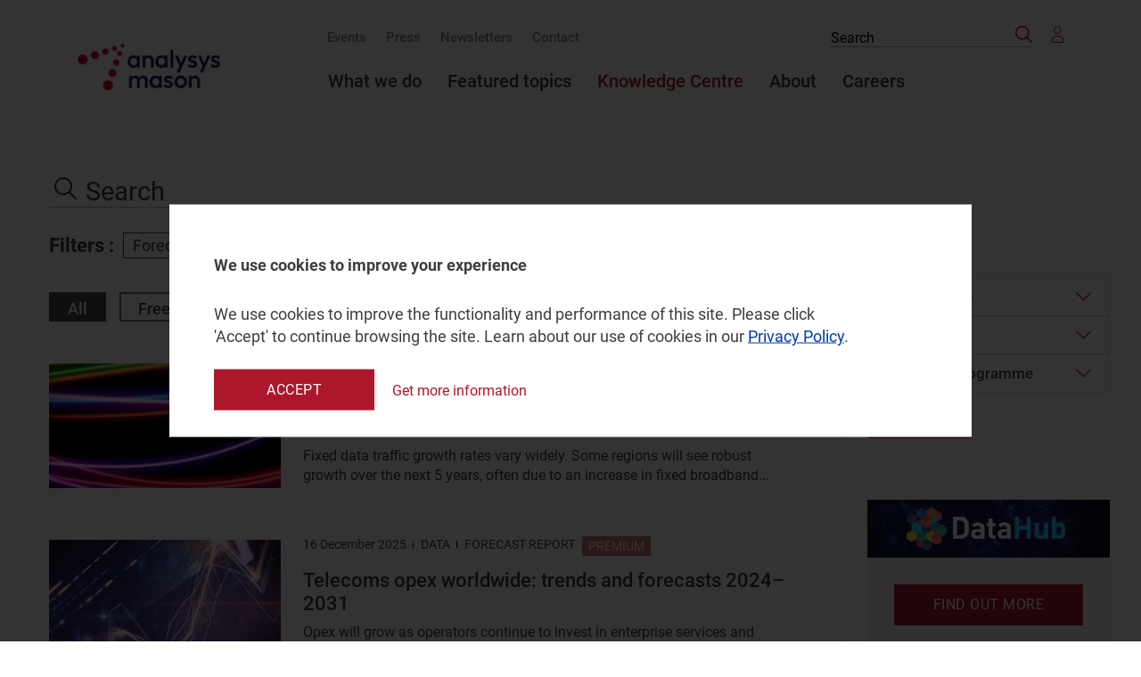

--- FILE ---
content_type: text/html; charset=utf-8
request_url: https://www.analysysmason.com/knowledge-centre/?page=1&ct=Forecast%20report
body_size: 14297
content:


<!DOCTYPE html>
<html>
<head>
    


<meta http-equiv="X-UA-Compatible" content="ie=edge" />
<meta name="viewport" content="width=device-width, initial-scale=1, shrink-to-fit=no" />
<meta name="format-detection" content="telephone=no" />
<meta charset="utf-8" />

<title>Technology, media and telecoms | Knowledge Centre</title>

<meta name="robots" content="index,follow">



<meta property="og:title" content="Knowledge Centre" /> 
<meta itemprop="name" content="Knowledge Centre"> 
<meta name="twitter:title" content="Knowledge Centre"> 

    <meta name="description" content="The Knowledge Centre contains all of our published content.">
    <meta property="og:description" content="The Knowledge Centre contains all of our published content." />
    <meta itemprop="description" content="The Knowledge Centre contains all of our published content.">
    <meta name="twitter:description" content="The Knowledge Centre contains all of our published content.">

<meta property="og:url" content="https://www.analysysmason.com/knowledge-centre/" />
<meta property="og:site_name" content="Analysys Mason" />

<meta name="twitter:card" content="summary">
<meta property="og:type" content="article" />

<meta property="article:published_time" content="2020-02-10T08:19:02+00:00" />
<meta property="article:modified_time" content="2020-02-10T08:19:02+00:00" />

<link rel="canonical" href="https://www.analysysmason.com/knowledge-centre/" />


    <link href="/bundles/styles?v=0ovA51TgmKoo4c6aJZh2PSk7GYBhh30lSxLITvbwwhg1" rel="stylesheet"/>

    
    <meta name="google-site-verification" content="JptTY6FW84P47MyQb-we2o7R90CysrWOMCkGVyvEG7M" />
    <meta name="google-site-verification" content="6HBoraxpqcihJJpWSNm4cA_TTtrJMS_3mtCwpTsU1FY" />
    <link rel="preload" href="/assets/fonts/svgicons.woff2" as="font" crossorigin="anonymous" />
    <link rel="preload" href="/assets/fonts/Roboto-Medium.woff2" as="font" crossorigin="anonymous" />
    <link rel="preload" href="/assets/fonts/Roboto-Bold.woff2" as="font" crossorigin="anonymous" />
    <link rel="preload" href="/assets/fonts/Roboto-Italic.woff2" as="font" crossorigin="anonymous" />
    <link rel="preload" href="/assets/fonts/Roboto-Regular.woff2" as="font" crossorigin="anonymous" />
    <link rel="stylesheet" href="https://cdnjs.cloudflare.com/ajax/libs/font-awesome/5.15.4/css/all.min.css">

    
        <script src="https://www.google.com/recaptcha/api.js?render=6LeUTGEjAAAAACS_jjC649TwF8rpOerO_yvEVdZb"></script>
    <script> (function() { var zi = document.createElement('script'); zi.type = 'text/javascript'; zi.async = true; zi.referrerPolicy = 'unsafe-url'; zi.src = 'https://ws.zoominfo.com/pixel/62908293c3ba13008eb596b6'; var s = document.getElementsByTagName('script')[0]; s.parentNode.insertBefore(zi, s); })(); </script>    <script>(function (w, d, s, l, i) { w[l] = w[l] || []; w[l].push({ 'gtm.start': new Date().getTime(), event: 'gtm.js' }); var f = d.getElementsByTagName(s)[0], j = d.createElement(s), dl = l != 'dataLayer' ? '&l=' + l : ''; j.async = true; j.src = 'https://www.googletagmanager.com/gtm.js?id=' + i + dl; f.parentNode.insertBefore(j, f); })(window, document, 'script', 'dataLayer', 'GTM-NRXBMM');</script>

    <!-- Start VWO Async SmartCode -->
    <link rel="preconnect" href="https://dev.visualwebsiteoptimizer.com" />
    <script type='text/javascript' id='vwoCode'>
        window._vwo_code || (function () {
            var account_id = 981741,
                version = 2.1,
                settings_tolerance = 2000,
                hide_element = 'body',
                hide_element_style = 'opacity:0 !important;filter:alpha(opacity=0) !important;background:none !important;transition:none !important;',
                /* DO NOT EDIT BELOW THIS LINE */
                f = false, w = window, d = document, v = d.querySelector('#vwoCode'), cK = 'vwo' + account_id + '_settings', cc = {}; try { var c = JSON.parse(localStorage.getItem('vwo' + account_id + '_config')); cc = c && typeof c === 'object' ? c : {} } catch (e) { } var stT = cc.stT === 'session' ? w.sessionStorage : w.localStorage; code = { nonce: v && v.nonce, use_existing_jquery: function () { return typeof use_existing_jquery !== 'undefined' ? use_existing_jquery : undefined }, library_tolerance: function () { return typeof library_tolerance !== 'undefined' ? library_tolerance : undefined }, settings_tolerance: function () { return cc.sT || settings_tolerance }, hide_element_style: function () { return '{' + (cc.hES || hide_element_style) + '}' }, hide_element: function () { if (performance.getEntriesByName('first-contentful-paint')[0]) { return '' } return typeof cc.hE === 'string' ? cc.hE : hide_element }, getVersion: function () { return version }, finish: function (e) { if (!f) { f = true; var t = d.getElementById('_vis_opt_path_hides'); if (t) t.parentNode.removeChild(t); if (e) (new Image).src = 'https://dev.visualwebsiteoptimizer.com/ee.gif?a=' + account_id + e } }, finished: function () { return f }, addScript: function (e) { var t = d.createElement('script'); t.type = 'text/javascript'; if (e.src) { t.src = e.src } else { t.text = e.text } v && t.setAttribute('nonce', v.nonce); d.getElementsByTagName('head')[0].appendChild(t) }, load: function (e, t) { var n = this.getSettings(), i = d.createElement('script'), r = this; t = t || {}; if (n) { i.textContent = n; d.getElementsByTagName('head')[0].appendChild(i); if (!w.VWO || VWO.caE) { stT.removeItem(cK); r.load(e) } } else { var o = new XMLHttpRequest; o.open('GET', e, true); o.withCredentials = !t.dSC; o.responseType = t.responseType || 'text'; o.onload = function () { if (t.onloadCb) { return t.onloadCb(o, e) } if (o.status === 200 || o.status === 304) { _vwo_code.addScript({ text: o.responseText }) } else { _vwo_code.finish('&e=loading_failure:' + e) } }; o.onerror = function () { if (t.onerrorCb) { return t.onerrorCb(e) } _vwo_code.finish('&e=loading_failure:' + e) }; o.send() } }, getSettings: function () { try { var e = stT.getItem(cK); if (!e) { return } e = JSON.parse(e); if (Date.now() > e.e) { stT.removeItem(cK); return } return e.s } catch (e) { return } }, init: function () { if (d.URL.indexOf('vwo_disable') > -1) return; var e = this.settings_tolerance(); w._vwo_settings_timer = setTimeout(function () { _vwo_code.finish(); stT.removeItem(cK) }, e); var t; if (this.hide_element() !== 'body') { t = d.createElement('style'); var n = this.hide_element(), i = n ? n + this.hide_element_style() : '', r = d.getElementsByTagName('head')[0]; t.setAttribute('id', '_vis_opt_path_hides'); v && t.setAttribute('nonce', v.nonce); t.setAttribute('type', 'text/css'); if (t.styleSheet) t.styleSheet.cssText = i; else t.appendChild(d.createTextNode(i)); r.appendChild(t) } else { t = d.getElementsByTagName('head')[0]; var i = d.createElement('div'); i.style.cssText = 'z-index: 2147483647 !important;position: fixed !important;left: 0 !important;top: 0 !important;width: 100% !important;height: 100% !important;background: white !important;'; i.setAttribute('id', '_vis_opt_path_hides'); i.classList.add('_vis_hide_layer'); t.parentNode.insertBefore(i, t.nextSibling) } var o = window._vis_opt_url || d.URL, s = 'https://dev.visualwebsiteoptimizer.com/j.php?a=' + account_id + '&u=' + encodeURIComponent(o) + '&vn=' + version; if (w.location.search.indexOf('_vwo_xhr') !== -1) { this.addScript({ src: s }) } else { this.load(s + '&x=true') } } }; w._vwo_code = code; code.init();
        })();
    </script>
    <!-- End VWO Async SmartCode -->

    <script src="https://analytics.ahrefs.com/analytics.js" data-key="pY42xqEgVnzlRPHscb22oA" defer="true"></script>

    <script defer>
        (function () {
            window.addEventListener('d365mkt-afterformsubmit', function (ev) {
                const formElem = ev.target || ev.srcElement;
                
                try {
                    const emailInputs = formElem.querySelectorAll('input[type="email"], input[name*="email" i], input[id*="email" i]');
                    let emailValue = null;
                    
                    if (emailInputs.length > 0) {
                        emailValue = emailInputs[0].value;
                    } else {
                        const allInputs = formElem.querySelectorAll('input[type="text"]');
                        for (let input of allInputs) {
                            if (input.value && input.value.includes('@')) {
                                emailValue = input.value;
                                break;
                            }
                        }
                    }
                    
                    if (emailValue && emailValue.trim() !== '') {
                        localStorage.setItem('dynamics_user_email', emailValue.trim());
                    }
                } catch (error) {}

                const openedPopup = document.querySelector('.js-modal-contact-form.modal--opened');
                if (openedPopup) {
                    const downloadSuccessMsg = openedPopup.querySelector('.dyn-success-msg h2');
                    const isDownloadForm = downloadSuccessMsg && downloadSuccessMsg.textContent.includes('Thank you!');
                    
                    if (isDownloadForm) {
                        const wrap = openedPopup.querySelector('.dyn-form-wrapper');
                        const success = openedPopup.querySelector('.dyn-success-msg');
                        wrap.classList.add('hide');
                        success.classList.remove('hide');
                    }
                    
                    openedPopup.querySelector('.modal__form').scrollTop = 0;
                    return;                 
                }

                const blockWrapper = formElem.closest('[data-dyn-download="true"]');
                if (!blockWrapper) return;                               

                const modalId = blockWrapper.dataset.modalId;
                const downloadModal = document.getElementById(modalId);
                if (!downloadModal) return;

                downloadModal.classList.add('modal--opened');
                downloadModal.removeAttribute('aria-hidden');
                downloadModal.querySelector('.modal__close').focus();
            });
        })();
    </script>


    <script>
        (function (a, t, i) { var e = "MSCI"; var s = "Analytics"; var o = e + "queue"; a[o] = a[o] || []; var r = a[e] || function (n) { var t = {}; t[s] = {}; function e(e) { while (e.length) { var r = e.pop(); t[s][r] = function (e) { return function () { a[o].push([e, n, arguments]) } }(r) } } var r = "track"; var i = "set"; e([r + "Event", r + "View", r + "Action", i + "Config", i + "Property", i + "User", "initialize", "teardown"]); return t }(i.name); var n = i.name; if (!a[e]) { a[n] = r[s]; a[o].push(["new", n]); setTimeout(function () { var e = "script"; var r = t.createElement(e); r.async = 1; r.src = i.src; var n = t.getElementsByTagName(e)[0]; n.parentNode.insertBefore(r, n) }, 1) } else { a[n] = new r[s] } if (i.user) { a[n].setUser(i.user) } if (i.props) { for (var c in i.props) { a[n].setProperty(c, i.props[c]) } } a[n].initialize(i.cfg) })(window, document, {

            src: "https://cxppgbr1rdrect01sa02cdn-endpoint.azureedge.net/webtracking/WebTracking/WebTracking.bundle.js",
            name: "MSCI",
            cfg: {

                ingestionKey: "0a632212d7c244e68c5565c73e4f0a47-71eb1bfc-68a1-4753-93f5-169760a68069-6880",
                endpointUrl: "https://mobile.events.data.microsoft.com/OneCollector/1.0/",
                autoCapture: {
                    view: true,
                    click: true
                },
                orgInfo: {
                    orgId: "bee9e8f7-8105-f011-b016-0022481baea9",
                    orgTenantId: "090837fc-2949-4d3c-b475-8fe9817d6f79",
                    orgGeo: "GBR"
                }
            }
        });
    </script>

    <script>
        (function (a, t, i) { var e = "MSEI"; var s = "Analytics"; var o = e + "queue"; a[o] = a[o] || []; var r = a[e] || function (n) { var t = {}; t[s] = {}; function e(e) { while (e.length) { var r = e.pop(); t[s][r] = function (e) { return function () { a[o].push([e, n, arguments]) } }(r) } } var r = "track"; var i = "set"; e([r + "Event", r + "View", r + "Action", i + "Property", i + "User", "initialize", "teardown"]); return t }(i.name); var n = i.name; if (!a[e]) { a[n] = r[s]; a[o].push(["new", n]); setTimeout(function () { var e = "script"; var r = t.createElement(e); r.async = 1; r.src = i.src; var n = t.getElementsByTagName(e)[0]; n.parentNode.insertBefore(r, n) }, 1) } else { a[n] = new r[s] } if (i.user) { a[n].setUser(i.user) } if (i.props) { for (var c in i.props) { a[n].setProperty(c, i.props[c]) } } a[n].initialize(i.cfg) })(window, document, {
            src: "https://download.pi.dynamics.com/sdk/web/msei-0.js",
            name: "msdynmkt",
            cfg: {
                ingestionKey: "0a632212d7c244e68c5565c73e4f0a47-71eb1bfc-68a1-4753-93f5-169760a68069-6880"
            }
        });
    </script>

    <script>
        function track_msdynmkt_websitevisits_145240256() {
            if (typeof window["msdynmkt"] !== 'undefined') {
                const savedEmail = localStorage.getItem('dynamics_user_email');
                window["msdynmkt"].setUser({ authId: savedEmail || "e-mail" });
                window["msdynmkt"].trackEvent({
                    name: "msdynmkt_websitevisits_145240256",
                    ingestionKey: "0a632212d7c244e68c5565c73e4f0a47-71eb1bfc-68a1-4753-93f5-169760a68069-6880",
                    version: "1.0.0",
                    properties: {
                        "bindingid": window.location.href,
                        "pageurl": window.location.href
                    }
                });
            }
        }

        document.addEventListener('DOMContentLoaded', function() {
            setTimeout(function() {
                const savedEmail = localStorage.getItem('dynamics_user_email');
                if (savedEmail && typeof window["msdynmkt"] !== 'undefined') {
                    track_msdynmkt_websitevisits_145240256();
                }
            }, 2000);
        });
    </script>

<script type="text/javascript">var appInsights=window.appInsights||function(config){function t(config){i[config]=function(){var t=arguments;i.queue.push(function(){i[config].apply(i,t)})}}var i={config:config},u=document,e=window,o="script",s="AuthenticatedUserContext",h="start",c="stop",l="Track",a=l+"Event",v=l+"Page",r,f;setTimeout(function(){var t=u.createElement(o);t.src=config.url||"https://js.monitor.azure.com/scripts/a/ai.0.js";u.getElementsByTagName(o)[0].parentNode.appendChild(t)});try{i.cookie=u.cookie}catch(y){}for(i.queue=[],r=["Event","Exception","Metric","PageView","Trace","Dependency"];r.length;)t("track"+r.pop());return t("set"+s),t("clear"+s),t(h+a),t(c+a),t(h+v),t(c+v),t("flush"),config.disableExceptionTracking||(r="onerror",t("_"+r),f=e[r],e[r]=function(config,t,u,e,o){var s=f&&f(config,t,u,e,o);return s!==!0&&i["_"+r](config,t,u,e,o),s}),i}({instrumentationKey:"099ae94f-d1fa-4661-8f2b-e70ba1782882",sdkExtension:"a"});window.appInsights=appInsights;appInsights.queue&&appInsights.queue.length===0&&appInsights.trackPageView();</script></head>
<body class="scroll-disabled">

    









<header class="header js-header">
    <div class="wrap">
        <a href="https://www.analysysmason.com" class="logo">
            <img src="https://www.analysysmason.com/globalassets/logo.png" class="logo__img">
        </a>
        <nav class="nav">
            <ul class="nav__list nav__list--small" role="menubar">
                    <li class="nav__item" role="menuitem">
                        <a href="https://www.analysysmason.com/events-and-webinars/" class="nav__link">Events</a>
                    </li>
                    <li class="nav__item" role="menuitem">
                        <a href="https://www.analysysmason.com/press/" class="nav__link">Press</a>
                    </li>
                    <li class="nav__item" role="menuitem">
                        <a href="https://www.analysysmason.com/newsletter/" class="nav__link">Newsletters</a>
                    </li>
                    <li class="nav__item" role="menuitem">
                        <a href="https://www.analysysmason.com/contact/" class="nav__link">Contact</a>
                    </li>
            </ul>
            <ul class="nav__list" role="menubar">
                    <li class="nav__item nav__has-children " role="menuitem">
                        <a href="https://www.analysysmason.com/what-we-do/" class="nav__link">What we do</a>
                            <ul class="nav__secondary-list nav__secondary-list--research nav__secondary-list--cols" role="menubar"
                                style="display: grid;">
                                    <li class="nav__secondary-item nav__secondary-item--cols nav__has-children " role="menuitem">
                                        <a href="https://www.analysysmason.com/what-we-do/practices/" class="nav__secondary-link">Practice areas</a>
                                            <ul class="nav__tertiary-list " role="menubar" style="display: block;">
                                                    <li class="nav__tertiary-item " role="menuitem">
                                                        <a href="https://www.analysysmason.com/what-we-do/practices/regulation-and-policy/" class="nav__tertiary-link">Regulation and Policy</a>
                                                    </li>
                                                    <li class="nav__tertiary-item " role="menuitem">
                                                        <a href="https://www.analysysmason.com/what-we-do/practices/research/" class="nav__tertiary-link">Research and Insights</a>
                                                    </li>
                                                    <li class="nav__tertiary-item " role="menuitem">
                                                        <a href="https://www.analysysmason.com/what-we-do/practices/strategy/" class="nav__tertiary-link">Strategy</a>
                                                    </li>
                                                    <li class="nav__tertiary-item " role="menuitem">
                                                        <a href="https://www.analysysmason.com/what-we-do/practices/transaction-support/" class="nav__tertiary-link">Transaction Support</a>
                                                    </li>
                                                    <li class="nav__tertiary-item " role="menuitem">
                                                        <a href="https://www.analysysmason.com/what-we-do/practices/transformation-and-value-creation/" class="nav__tertiary-link">Transformation and Value Creation</a>
                                                    </li>
                                            </ul>
                                    </li>
                                    <li class="nav__secondary-item nav__secondary-item--cols nav__has-children " role="menuitem">
                                        <a href="https://www.analysysmason.com/what-we-do/capabilities/" class="nav__secondary-link">Capabilities</a>
                                            <ul class="nav__tertiary-list " role="menubar" style="display: block;">
                                                    <li class="nav__tertiary-item " role="menuitem">
                                                        <a href="https://www.analysysmason.com/what-we-do/capabilities/cost-benefit-analysis/" class="nav__tertiary-link">Cost–benefit analysis</a>
                                                    </li>
                                                    <li class="nav__tertiary-item " role="menuitem">
                                                        <a href="https://www.analysysmason.com/what-we-do/capabilities/cost-modelling/" class="nav__tertiary-link">Cost modelling</a>
                                                    </li>
                                                    <li class="nav__tertiary-item " role="menuitem">
                                                        <a href="https://www.analysysmason.com/what-we-do/capabilities/customer-operational-excellence/" class="nav__tertiary-link">Customer and operational excellence</a>
                                                    </li>
                                                    <li class="nav__tertiary-item " role="menuitem">
                                                        <a href="https://www.analysysmason.com/featured-topic/cyber-security/" class="nav__tertiary-link">Cyber security</a>
                                                    </li>
                                                    <li class="nav__tertiary-item " role="menuitem">
                                                        <a href="https://www.analysysmason.com/what-we-do/capabilities/financial-modelling-valuation/" class="nav__tertiary-link">Financial modelling and valuation</a>
                                                    </li>
                                                    <li class="nav__tertiary-item " role="menuitem">
                                                        <a href="https://www.analysysmason.com/what-we-do/capabilities/forecasting-benchmarking/" class="nav__tertiary-link">Forecasting and benchmarking</a>
                                                    </li>
                                                    <li class="nav__tertiary-item " role="menuitem">
                                                        <a href="https://www.analysysmason.com/what-we-do/capabilities/primary-research/" class="nav__tertiary-link">Primary research</a>
                                                    </li>
                                                    <li class="nav__tertiary-item " role="menuitem">
                                                        <a href="https://www.analysysmason.com/what-we-do/capabilities/space/" class="nav__tertiary-link">Space</a>
                                                    </li>
                                                    <li class="nav__tertiary-item " role="menuitem">
                                                        <a href="https://www.analysysmason.com/what-we-do/capabilities/spectrum/" class="nav__tertiary-link">Spectrum</a>
                                                    </li>
                                                    <li class="nav__tertiary-item " role="menuitem">
                                                        <a href="https://www.analysysmason.com/featured-topic/sustainability-and-esg/" class="nav__tertiary-link">Sustainability and ESG</a>
                                                    </li>
                                            </ul>
                                    </li>
                            </ul>
                    </li>
                    <li class="nav__item nav__has-children " role="menuitem">
                        <a href="https://www.analysysmason.com/featured-topic/artificial-intelligence/" class="nav__link">Featured topics</a>
                            <ul class="nav__secondary-list " role="menubar"
                                style="display: grid;">
                                    <li class="nav__secondary-item  " role="menuitem">
                                        <a href="https://www.analysysmason.com/featured-topic/artificial-intelligence/" class="nav__secondary-link">Artificial intelligence</a>
                                    </li>
                                    <li class="nav__secondary-item  " role="menuitem">
                                        <a href="https://www.analysysmason.com/featured-topic/cyber-security/" class="nav__secondary-link">Cyber security</a>
                                    </li>
                                    <li class="nav__secondary-item  " role="menuitem">
                                        <a href="https://www.analysysmason.com/featured-topic/data-centres/" class="nav__secondary-link">Data centres</a>
                                    </li>
                                    <li class="nav__secondary-item  " role="menuitem">
                                        <a href="https://www.analysysmason.com/featured-topic/internet/" class="nav__secondary-link">Internet</a>
                                    </li>
                                    <li class="nav__secondary-item  " role="menuitem">
                                        <a href="https://www.analysysmason.com/featured-topic/raising-finance/" class="nav__secondary-link">Raising finance</a>
                                    </li>
                                    <li class="nav__secondary-item  " role="menuitem">
                                        <a href="https://www.analysysmason.com/featured-topic/rural-broadband/" class="nav__secondary-link">Rural broadband</a>
                                    </li>
                                    <li class="nav__secondary-item  " role="menuitem">
                                        <a href="https://www.analysysmason.com/featured-topic/sustainability-and-esg/" class="nav__secondary-link">Sustainability</a>
                                    </li>
                            </ul>
                    </li>
                    <li class="nav__item  active" role="menuitem">
                        <a href="https://www.analysysmason.com/knowledge-centre/" class="nav__link">Knowledge Centre</a>
                    </li>
                    <li class="nav__item nav__has-children " role="menuitem">
                        <a href="https://www.analysysmason.com/about-us/" class="nav__link">About</a>
                            <ul class="nav__secondary-list " role="menubar"
                                style="display: grid;">
                                    <li class="nav__secondary-item  " role="menuitem">
                                        <a href="https://www.analysysmason.com/about-us/" class="nav__secondary-link">About us</a>
                                    </li>
                                    <li class="nav__secondary-item  " role="menuitem">
                                        <a href="https://www.analysysmason.com/about-us/client-projects/" class="nav__secondary-link">Client projects</a>
                                    </li>
                                    <li class="nav__secondary-item  " role="menuitem">
                                        <a href="https://www.analysysmason.com/about-us/our-experts/" class="nav__secondary-link">Our experts</a>
                                    </li>
                                    <li class="nav__secondary-item  " role="menuitem">
                                        <a href="https://www.analysysmason.com/about-us/our-esg-goals/" class="nav__secondary-link">Our ESG goals</a>
                                    </li>
                            </ul>
                    </li>
                    <li class="nav__item nav__has-children " role="menuitem">
                        <a href="https://www.analysysmason.com/careers/" class="nav__link">Careers</a>
                            <ul class="nav__secondary-list " role="menubar"
                                style="display: grid;">
                                    <li class="nav__secondary-item  " role="menuitem">
                                        <a href="https://www.analysysmason.com/careers/your-career-journey/" class="nav__secondary-link">Your career journey</a>
                                    </li>
                                    <li class="nav__secondary-item  " role="menuitem">
                                        <a href="https://www.analysysmason.com/careers/what-we-offer/" class="nav__secondary-link">What we offer</a>
                                    </li>
                                    <li class="nav__secondary-item  " role="menuitem">
                                        <a href="https://www.analysysmason.com/careers/the-interview-process/" class="nav__secondary-link">The interview process</a>
                                    </li>
                                    <li class="nav__secondary-item  " role="menuitem">
                                        <a href="https://www.analysysmason.com/careers/our-local-offices/" class="nav__secondary-link">Our local offices</a>
                                    </li>
                            </ul>
                    </li>
            </ul>
        </nav>
        <div class="header__addons">

            <button class="header__search js-search-open">
                <span class="icon font-ico-search">
                    <span class="sr-only">Click to open search bar</span>
                </span>
            </button>


<form action="/knowledge-centre/" class="header__form" data-search-url="/knowledge-centre/" id="search-form" method="get">                <button type="button" class="header__form-close js-form-close">
                    <span class="icon font-ico-close">
                        <span class="sr-only">Click to close search form</span>
                    </span>
                </button>
                <label class="sr-only" for="search">Search the site</label>
<input Name="q" class="header__input" id="search" name="QueryString" placeholder="Search" type="text" value="" />                <button class="header__submit">
                    <span class="font-ico-search"></span>
                    <span class="sr-only">Search</span>
                </button>
</form>                            <a href="https://www.analysysmason.com/login/" class="header__user not__logged__in"><span class="font-ico-user"></span></a>


        </div>
        <button class="nav-toggle js-nav-toggle" type="button">
            <span class="nav-toggle__line"></span>
        </button>
    </div>
</header><!-- .header -->




<div class="wrap wrap--flex" style="max-width: 1250px !important;">
    <div class="heading"></div>
    <div class="modules-container">
        <div class="wrap" id="js-search" data-search-url="/knowledge-centre/">
            


<section class="filters" style="margin-top:-70px !important">
    <div class="filters__wrap">
        <form id="filters-search" method="get" class="filters-search__form" action="">
                <input type="hidden" name="sort" value="most relevant" />
                                            <input type="hidden" name="ct" value="Forecast report" />
                            <input type="hidden" name="ac" id="ac-hidden" />
                            <label class="sr-only" for="filters-search">Search the site</label>
<input Name="q" class="search__input" id="filterss-search" name="SearchQuery" placeholder="Search" type="text" value="" />                <button class="filters-search__submit">
                    <span class="font-ico-search" style="color:#3e3e3e"></span>
                    <span class="sr-only">Search</span>
                </button>
        </form>

                <div class="filters__selected" style="margin-top:30px;">
                    <h3 id="filter" class="filters__title">Filters :</h3>
                            <div class="filters__select">
                                <span class="filters__name">Forecast report</span>
                                <button class="filters__remove js-remove-filter" type="button" data-filter="Forecast report">
                                    <span class="sr-only">Remove filter</span>
                                </button>
                            </div>
                                                        </div>
        <div class="filters__flex" style="margin-top:-15px">
            <form class="filters__form" action="">




<div class="filters__buttons-wrap js-filters-dropdown">
            <input type="hidden" name="ct" value="Forecast report" />
            <ul class="filters__buttons">
        
        <li class="filters__button filters__btn--All-active">
            <input id="ac-All" name="ac" class="filters__submit" type="submit" value="All"
                   >
            <label for="ac-All" class="filters__submit-label">All</label>
        </li>

        <li class="filters__button ">
            <input id="ac-DontRequiresSubscription" name="ac" class="filters__submit" type="submit" value="DontRequiresSubscription">
            <label for="ac-DontRequiresSubscription" class="filters__submit-label">Free</label>
        </li>

        <li class="filters__button ">
            <input id="ac-RequiresSubscription" name="ac" class="filters__submit" type="submit" value="RequiresSubscription"
                   >
            <label for="ac-RequiresSubscription" class="filters__submit-label">Premium</label>
            <input type="hidden" name="author" />
        </li>
    </ul>
</div>
            </form>
                <div class="filters__wrap filters__sort-wrap">
                    <h3 class="filters__title">Sort by:</h3>
                    <div class="filters__sort">
                        <a href="https://www.analysysmason.com/knowledge-centre/?page=1&amp;ct=Forecast report&amp;sort=most relevant"
                           class="filters__btn filters__btn--sort-active">Relevance</a>
                        <a href="https://www.analysysmason.com/knowledge-centre/?page=1&amp;ct=Forecast report&amp;sort=date"
                           class="filters__btn ">Date</a>
                    </div>
                </div>
        </div>
    </div>
</section>

            




            <div class="results" id="ResultListWrapper">
                <div class="results__items">

                        <div class="results__item ">
                            <div class="img-wrapper">
                                <a href="https://www.analysysmason.com/research/content/regional-forecasts-/fixed-network-data-rdfi0-rdmb0/" class="results__img has-cover img-size"
                                   style="background-image: url('/globalassets/reused-blocks/images/fixed_services_listing_image20.jpg');">
                                    <span class="sr-only">Result image</span>
                                </a>
                            </div>

                            <div class="results__content">
                                <div class="results__holder">
                                        <ul class="results__list">
                                                <li class="results__list-item">19 December 2025</li>
                                                                                                <li class="results__list-item"><a href="https://www.analysysmason.com/knowledge-centre/?page=1&amp;ct=Data">  Data </a></li>
                                                    <li class="results__list-item"><a href="https://www.analysysmason.com/knowledge-centre/?page=1&amp;ct=Data">  Forecast report </a></li>
                                        </ul>
                                            <a href="https://www.analysysmason.com/research/content/regional-forecasts-/fixed-network-data-rdfi0-rdmb0/" class="results__tag ">Premium</a>

                                </div>
                                    <a href="https://www.analysysmason.com/research/content/regional-forecasts-/fixed-network-data-rdfi0-rdmb0/"
                                       class="results__title h4" data-hitid="AnalysysMason_Entities_Models_Pages_CorporateEditorialPage/_15667c69-f727-40b1-b6c4-bafb5fa36b99_en">Fixed network data traffic: worldwide trends and forecasts 2024–2030</a>
                                                                    <p class="results__text">Fixed data traffic growth rates vary widely. Some regions will see robust growth over the next 5 years, often due to an increase in fixed broadband...</p>
                                                                    <ul class="results__links">
                                    </ul>
                            </div>
                        </div>
                        <div class="results__item ">
                            <div class="img-wrapper">
                                <a href="https://www.analysysmason.com/research/content/reports/telecoms-opex-forecast-rdns0/" class="results__img has-cover img-size"
                                   style="background-image: url('/contentassets/379d7b0977f94f549299bd4546f224e1/forecast_350x180.jpg');">
                                    <span class="sr-only">Result image</span>
                                </a>
                            </div>

                            <div class="results__content">
                                <div class="results__holder">
                                        <ul class="results__list">
                                                <li class="results__list-item">16 December 2025</li>
                                                                                                <li class="results__list-item"><a href="https://www.analysysmason.com/knowledge-centre/?page=1&amp;ct=Data">  Data </a></li>
                                                    <li class="results__list-item"><a href="https://www.analysysmason.com/knowledge-centre/?page=1&amp;ct=Data">  Forecast report </a></li>
                                        </ul>
                                            <a href="https://www.analysysmason.com/research/content/reports/telecoms-opex-forecast-rdns0/" class="results__tag ">Premium</a>

                                </div>
                                    <a href="https://www.analysysmason.com/research/content/reports/telecoms-opex-forecast-rdns0/"
                                       class="results__title h4" data-hitid="AnalysysMason_Entities_Models_Pages_CorporateEditorialPage/_afa10f96-8cea-4519-9b97-8b4fff53ce5f_en">Telecoms opex worldwide: trends and forecasts 2024–2031</a>
                                                                    <p class="results__text">Opex will grow as operators continue to invest in enterprise services and accelerate their transformation into technology companies. These strategic...</p>
                                                                    <ul class="results__links">
                                    </ul>
                            </div>
                        </div>
                        <div class="results__item ">
                            <div class="img-wrapper">
                                <a href="https://www.analysysmason.com/research/content/regional-forecasts-/argentina-telecoms-market-rddj0/" class="results__img has-cover img-size"
                                   style="background-image: url('/contentassets/5c6f6dab85ed448fbd1db25a0e116671/latin_america_350x180.jpg');">
                                    <span class="sr-only">Result image</span>
                                </a>
                            </div>

                            <div class="results__content">
                                <div class="results__holder">
                                        <ul class="results__list">
                                                <li class="results__list-item">5 December 2025</li>
                                                                                                <li class="results__list-item"><a href="https://www.analysysmason.com/knowledge-centre/?page=1&amp;ct=Forecast report">  Forecast report </a></li>
                                        </ul>
                                            <a href="https://www.analysysmason.com/research/content/regional-forecasts-/argentina-telecoms-market-rddj0/" class="results__tag ">Premium</a>

                                </div>
                                    <a href="https://www.analysysmason.com/research/content/regional-forecasts-/argentina-telecoms-market-rddj0/"
                                       class="results__title h4" data-hitid="AnalysysMason_Entities_Models_Pages_CorporateEditorialPage/_6ca5eb67-2efc-44ad-bec3-547e61e0a085_en">Argentina: telecoms market forecasts 2025–2030</a>
                                                                    <p class="results__text">Analysys Mason provides detailed 5-year forecasts of the telecoms market in Latin America. This report focuses on operators&rsquo; core telecoms...</p>
                                                                    <ul class="results__links">
                                    </ul>
                            </div>
                        </div>
                        <div class="results__item ">
                            <div class="img-wrapper">
                                <a href="https://www.analysysmason.com/research/content/regional-forecasts-/brazil-telecoms-forecast-rddj0/" class="results__img has-cover img-size"
                                   style="background-image: url('/contentassets/224f5be65b1d40aba818bc44dc794650/latin_america_350x180.jpg');">
                                    <span class="sr-only">Result image</span>
                                </a>
                            </div>

                            <div class="results__content">
                                <div class="results__holder">
                                        <ul class="results__list">
                                                <li class="results__list-item">5 December 2025</li>
                                                                                                <li class="results__list-item"><a href="https://www.analysysmason.com/knowledge-centre/?page=1&amp;ct=Data">  Data </a></li>
                                                    <li class="results__list-item"><a href="https://www.analysysmason.com/knowledge-centre/?page=1&amp;ct=Data">  Forecast report </a></li>
                                        </ul>
                                            <a href="https://www.analysysmason.com/research/content/regional-forecasts-/brazil-telecoms-forecast-rddj0/" class="results__tag ">Premium</a>

                                </div>
                                    <a href="https://www.analysysmason.com/research/content/regional-forecasts-/brazil-telecoms-forecast-rddj0/"
                                       class="results__title h4" data-hitid="AnalysysMason_Entities_Models_Pages_CorporateEditorialPage/_3808fb47-6fd7-4337-93d0-e657056a1a2f_en">Brazil: telecoms market forecasts 2025–2030</a>
                                                                    <p class="results__text">Analysys Mason provides detailed 5-year forecasts of the telecoms market in Latin America. This report focuses on operators&rsquo; core telecoms...</p>
                                                                    <ul class="results__links">
                                    </ul>
                            </div>
                        </div>
                        <div class="results__item ">
                            <div class="img-wrapper">
                                <a href="https://www.analysysmason.com/research/content/regional-forecasts-/chile-forecast-report-rddj0/" class="results__img has-cover img-size"
                                   style="background-image: url('/contentassets/42521c85adb84d6496476a4c286d61e0/latin_america_350x180.jpg');">
                                    <span class="sr-only">Result image</span>
                                </a>
                            </div>

                            <div class="results__content">
                                <div class="results__holder">
                                        <ul class="results__list">
                                                <li class="results__list-item">5 December 2025</li>
                                                                                                <li class="results__list-item"><a href="https://www.analysysmason.com/knowledge-centre/?page=1&amp;ct=Data">  Data </a></li>
                                                    <li class="results__list-item"><a href="https://www.analysysmason.com/knowledge-centre/?page=1&amp;ct=Data">  Forecast report </a></li>
                                        </ul>
                                            <a href="https://www.analysysmason.com/research/content/regional-forecasts-/chile-forecast-report-rddj0/" class="results__tag ">Premium</a>

                                </div>
                                    <a href="https://www.analysysmason.com/research/content/regional-forecasts-/chile-forecast-report-rddj0/"
                                       class="results__title h4" data-hitid="AnalysysMason_Entities_Models_Pages_CorporateEditorialPage/_a062d3f7-2aef-415d-aa96-00ea1880e6c1_en">Chile: telecoms market forecasts 2025–2030</a>
                                                                    <p class="results__text">Analysys Mason provides detailed 5-year forecasts of the telecoms market in Latin America. This report focuses on operators&rsquo; core telecoms...</p>
                                                                    <ul class="results__links">
                                    </ul>
                            </div>
                        </div>
                        <div class="results__item ">
                            <div class="img-wrapper">
                                <a href="https://www.analysysmason.com/research/content/reports/automated-assurance-forecast-2025-rma01/" class="results__img has-cover img-size"
                                   style="background-image: url('/contentassets/cb4714a16ed6428b82c892f8de02ceef/growth-stock-market-graph-of-business-investment-gettyimages-2203394551_350x180.jpg');">
                                    <span class="sr-only">Result image</span>
                                </a>
                            </div>

                            <div class="results__content">
                                <div class="results__holder">
                                        <ul class="results__list">
                                                <li class="results__list-item">28 November 2025</li>
                                                                                                <li class="results__list-item"><a href="https://www.analysysmason.com/knowledge-centre/?page=1&amp;ct=Data">  Data </a></li>
                                                    <li class="results__list-item"><a href="https://www.analysysmason.com/knowledge-centre/?page=1&amp;ct=Data">  Forecast report </a></li>
                                        </ul>
                                            <a href="https://www.analysysmason.com/research/content/reports/automated-assurance-forecast-2025-rma01/" class="results__tag ">Premium</a>

                                </div>
                                    <a href="https://www.analysysmason.com/research/content/reports/automated-assurance-forecast-2025-rma01/"
                                       class="results__title h4" data-hitid="AnalysysMason_Entities_Models_Pages_CorporateEditorialPage/_cc01edcb-86a6-4a78-8e71-5ac329a94748_en">Automated assurance: worldwide forecast 2025–2030</a>
                                                                    <p class="results__text">Discover our forecasts for operator spending on automated assurance software systems and related services for 2025&ndash;2030. The report also...</p>
                                                                    <ul class="results__links">
                                    </ul>
                            </div>
                        </div>
                        <div class="results__item ">
                            <div class="img-wrapper">
                                <a href="https://www.analysysmason.com/research/content/reports/nao-worldwide-forecast-2025-rma07/" class="results__img has-cover img-size"
                                   style="background-image: url('/contentassets/4566dbf86f21401894be4f354d54cac4/growth-stock-market-graph-of-business-investment-gettyimages-2203394551_350x180.jpg');">
                                    <span class="sr-only">Result image</span>
                                </a>
                            </div>

                            <div class="results__content">
                                <div class="results__holder">
                                        <ul class="results__list">
                                                <li class="results__list-item">28 November 2025</li>
                                                                                                <li class="results__list-item"><a href="https://www.analysysmason.com/knowledge-centre/?page=1&amp;ct=Data">  Data </a></li>
                                                    <li class="results__list-item"><a href="https://www.analysysmason.com/knowledge-centre/?page=1&amp;ct=Data">  Forecast report </a></li>
                                        </ul>
                                            <a href="https://www.analysysmason.com/research/content/reports/nao-worldwide-forecast-2025-rma07/" class="results__tag ">Premium</a>

                                </div>
                                    <a href="https://www.analysysmason.com/research/content/reports/nao-worldwide-forecast-2025-rma07/"
                                       class="results__title h4" data-hitid="AnalysysMason_Entities_Models_Pages_CorporateEditorialPage/_3269c594-5a6d-4734-b11e-83b918e7dea4_en">Network automation and orchestration: worldwide forecast 2025–2030</a>
                                                                    <p class="results__text">See our forecasts for telecoms operator spending on network automation and orchestration for 2025&ndash;2030. This report also provides...</p>
                                                                    <ul class="results__links">
                                    </ul>
                            </div>
                        </div>
                        <div class="results__item ">
                            <div class="img-wrapper">
                                <a href="https://www.analysysmason.com/research/content/regional-forecasts-/latam-telecoms-forecast-rddj2/" class="results__img has-cover img-size"
                                   style="background-image: url('/contentassets/eb0552708eac4bbd9c1144c8b9a35486/latam_350x180_v1.jpg');">
                                    <span class="sr-only">Result image</span>
                                </a>
                            </div>

                            <div class="results__content">
                                <div class="results__holder">
                                        <ul class="results__list">
                                                <li class="results__list-item">21 November 2025</li>
                                                                                                <li class="results__list-item"><a href="https://www.analysysmason.com/knowledge-centre/?page=1&amp;ct=Data">  Data </a></li>
                                                    <li class="results__list-item"><a href="https://www.analysysmason.com/knowledge-centre/?page=1&amp;ct=Data">  Forecast report </a></li>
                                        </ul>
                                            <a href="https://www.analysysmason.com/research/content/regional-forecasts-/latam-telecoms-forecast-rddj2/" class="results__tag ">Premium</a>

                                </div>
                                    <a href="https://www.analysysmason.com/research/content/regional-forecasts-/latam-telecoms-forecast-rddj2/"
                                       class="results__title h4" data-hitid="AnalysysMason_Entities_Models_Pages_CorporateEditorialPage/_be9b599e-ee7f-4ecd-ac4a-8b18d1677ee8_en">Latin America: telecoms market forecasts 2025–2030</a>
                                                                    <p class="results__text">Telecoms service revenue in Latin America will grow significantly between 2025 and 2030. This report analyses and forecasts the main telecoms trends...</p>
                                                                    <ul class="results__links">
                                    </ul>
                            </div>
                        </div>
                        <div class="results__item ">
                            <div class="img-wrapper">
                                <a href="https://www.analysysmason.com/research/content/regional-forecasts-/mexico-forecast-report-rddj0/" class="results__img has-cover img-size"
                                   style="background-image: url('/contentassets/692cb959bcaf4cc89c15136d52021e15/latin_america_350x180.jpg');">
                                    <span class="sr-only">Result image</span>
                                </a>
                            </div>

                            <div class="results__content">
                                <div class="results__holder">
                                        <ul class="results__list">
                                                <li class="results__list-item">12 November 2025</li>
                                                                                                <li class="results__list-item"><a href="https://www.analysysmason.com/knowledge-centre/?page=1&amp;ct=Data">  Data </a></li>
                                                    <li class="results__list-item"><a href="https://www.analysysmason.com/knowledge-centre/?page=1&amp;ct=Data">  Forecast report </a></li>
                                        </ul>
                                            <a href="https://www.analysysmason.com/research/content/regional-forecasts-/mexico-forecast-report-rddj0/" class="results__tag ">Premium</a>

                                </div>
                                    <a href="https://www.analysysmason.com/research/content/regional-forecasts-/mexico-forecast-report-rddj0/"
                                       class="results__title h4" data-hitid="AnalysysMason_Entities_Models_Pages_CorporateEditorialPage/_c5a9c5d0-001d-4571-aca9-cc3b1fb2a997_en">Mexico: telecoms market forecasts 2025–2030</a>
                                                                    <p class="results__text">Analysys Mason provides detailed 5-year forecasts of the telecoms market in Latin America. This report focuses on operators&rsquo; core telecoms...</p>
                                                                    <ul class="results__links">
                                    </ul>
                            </div>
                        </div>
                        <div class="results__item ">
                            <div class="img-wrapper">
                                <a href="https://www.analysysmason.com/research/content/reports/monetisation-platforms-forecast-2025-rma03/" class="results__img has-cover img-size"
                                   style="background-image: url('/contentassets/1913faaca7124681a0f96a793b63dc9c/growth-stock-market-graph-of-business-investment-gettyimages-2203394551_350x180.jpg');">
                                    <span class="sr-only">Result image</span>
                                </a>
                            </div>

                            <div class="results__content">
                                <div class="results__holder">
                                        <ul class="results__list">
                                                <li class="results__list-item">12 November 2025</li>
                                                                                                <li class="results__list-item"><a href="https://www.analysysmason.com/knowledge-centre/?page=1&amp;ct=Data">  Data </a></li>
                                                    <li class="results__list-item"><a href="https://www.analysysmason.com/knowledge-centre/?page=1&amp;ct=Data">  Forecast report </a></li>
                                        </ul>
                                            <a href="https://www.analysysmason.com/research/content/reports/monetisation-platforms-forecast-2025-rma03/" class="results__tag ">Premium</a>

                                </div>
                                    <a href="https://www.analysysmason.com/research/content/reports/monetisation-platforms-forecast-2025-rma03/"
                                       class="results__title h4" data-hitid="AnalysysMason_Entities_Models_Pages_CorporateEditorialPage/_ff7c68fe-8b46-4dfa-a146-8ca281f373be_en">Monetisation platforms: worldwide forecast 2025–2030</a>
                                                                    <p class="results__text">See our forecasts for telecoms operator spending on monetisation platforms and related services for 2025&ndash;2030. This report also provides...</p>
                                                                    <ul class="results__links">
                                    </ul>
                            </div>
                        </div>
                </div>
            </div>
            <div>
            </div>

            <div class="pagination">

                <div class="pagination__arrows pagination__arrows--left ">
                </div>



                <ul class="pagination__list">
                                            <li class="pagination__item">
                            <a href="https://www.analysysmason.com/knowledge-centre/?page=1&amp;ct=Forecast report"
                               class="pagination__link pagination__link--active">
                                1
                            </a>
                        </li>
                        <li class="pagination__item">
                            <a href="https://www.analysysmason.com/knowledge-centre/?page=2&amp;ct=Forecast report"
                               class="pagination__link">
                                2
                            </a>
                        </li>
                        <li class="pagination__item">
                            <a href="https://www.analysysmason.com/knowledge-centre/?page=3&amp;ct=Forecast report"
                               class="pagination__link">
                                3
                            </a>
                        </li>
                        <li class="pagination__item">
                            <a href="https://www.analysysmason.com/knowledge-centre/?page=4&amp;ct=Forecast report"
                               class="pagination__link">
                                4
                            </a>
                        </li>
                        <li class="pagination__item">
                            <a href="https://www.analysysmason.com/knowledge-centre/?page=5&amp;ct=Forecast report"
                               class="pagination__link">
                                5
                            </a>
                        </li>
                        <li class="pagination__item">
                            <a href="https://www.analysysmason.com/knowledge-centre/?page=6&amp;ct=Forecast report"
                               class="pagination__link">
                                6
                            </a>
                        </li>
                        <li class="pagination__item">
                            <a href="https://www.analysysmason.com/knowledge-centre/?page=7&amp;ct=Forecast report"
                               class="pagination__link">
                                7
                            </a>
                        </li>

                        <li class="pagination__item">
                            <a class="pagination__link">...</a>
                        </li>



                        <li class="pagination__item">
                            <a href="https://www.analysysmason.com/knowledge-centre/?page=26&amp;ct=Forecast report"
                               class="pagination__link">
                                26
                            </a>
                        </li>

                </ul>

                <div class="pagination__arrows pagination__arrows--right ">
                        <span class="pagination__text">Next</span>
                        <a href="https://www.analysysmason.com/knowledge-centre/?page=2&amp;ct=Forecast report" class="pagination__button "><span class="icon font-ico-arrow"><span class="sr-only">Pagination next</span></span></a>
                </div>

            </div>
        </div>
    </div>
    <div class="rightSide">
        <div class="filters filters--aside">
            <h3 class="filters__title">Filters</h3>
            <form id="filters-search__form" method="get" class="" action="">


<button class="filters__btn js-filters" type="button">Content type</button>
<div class="filter__dropdown js-filters-dropdown">
    <div class="filter__dropdown-wrap">
        <ul class="filters__items">
                            <li class="filters__item">
                                <input id="ct-Data" class="filters__checkbox ct-checkbox" type="checkbox" value="Data" >
                                <label for="ct-Data">Data</label>
                                <span class="filters__value">(172)</span>
                            </li>
                            <li class="filters__item">
                                <input id="ct-Forecast report" class="filters__checkbox ct-checkbox" type="checkbox" value="Forecast report" checked>
                                <label for="ct-Forecast report">Forecast report</label>
                                <span class="filters__value">(255)</span>
                            </li>
                            <li class="filters__item">
                                <input id="ct-Market share report" class="filters__checkbox ct-checkbox" type="checkbox" value="Market share report" >
                                <label for="ct-Market share report">Market share report</label>
                                <span class="filters__value">(1)</span>
                            </li>
                            <li class="filters__item">
                                <input id="ct-Report" class="filters__checkbox ct-checkbox" type="checkbox" value="Report" >
                                <label for="ct-Report">Report</label>
                                <span class="filters__value">(23)</span>
                            </li>

            <li class="filters__item">
                <input id="web-Website" class="filters__checkbox web-checkbox" type="checkbox" value="Website" >
                <label for="web-Website">Website</label>
            </li>
        </ul>
        <input type="hidden" name="web" id="web-hidden" value="0" />
        <input type="hidden" name="ct" id="ct-hidden" value="Forecast report" />
    </div>
</div>



<button class="filters__btn js-filters" type="button">Region</button>
<div class="filter__dropdown js-filters-dropdown">
    <div class="filter__dropdown-wrap">
        <ul class="filters__items">
                        <li class="filters__item">
                            <input id="ct-Western Europe" class="filters__checkbox re-checkbox" type="checkbox" value="Western Europe" >
                            <label for="ct-Western Europe" class="filters__label">Western Europe</label>
                            <span class="filters__value">(24)</span>
                        </li>
                        <li class="filters__item">
                            <input id="ct-Emerging Asia–Pacific" class="filters__checkbox re-checkbox" type="checkbox" value="Emerging Asia–Pacific" >
                            <label for="ct-Emerging Asia–Pacific" class="filters__label">Emerging Asia–Pacific</label>
                            <span class="filters__value">(9)</span>
                        </li>
                        <li class="filters__item">
                            <input id="ct-Middle East and North Africa" class="filters__checkbox re-checkbox" type="checkbox" value="Middle East and North Africa" >
                            <label for="ct-Middle East and North Africa" class="filters__label">Middle East and North Africa</label>
                            <span class="filters__value">(8)</span>
                        </li>
                        <li class="filters__item">
                            <input id="ct-Central and Eastern Europe" class="filters__checkbox re-checkbox" type="checkbox" value="Central and Eastern Europe" >
                            <label for="ct-Central and Eastern Europe" class="filters__label">Central and Eastern Europe</label>
                            <span class="filters__value">(8)</span>
                        </li>
                        <li class="filters__item">
                            <input id="ct-Developed Asia–Pacific" class="filters__checkbox re-checkbox" type="checkbox" value="Developed Asia–Pacific" >
                            <label for="ct-Developed Asia–Pacific" class="filters__label">Developed Asia–Pacific</label>
                            <span class="filters__value">(7)</span>
                        </li>
                        <li class="filters__item">
                            <input id="ct-North America" class="filters__checkbox re-checkbox" type="checkbox" value="North America" >
                            <label for="ct-North America" class="filters__label">North America</label>
                            <span class="filters__value">(6)</span>
                        </li>
                        <li class="filters__item">
                            <input id="ct-Latin America" class="filters__checkbox re-checkbox" type="checkbox" value="Latin America" >
                            <label for="ct-Latin America" class="filters__label">Latin America</label>
                            <span class="filters__value">(5)</span>
                        </li>
                        <li class="filters__item">
                            <input id="ct-Sub-Saharan Africa" class="filters__checkbox re-checkbox" type="checkbox" value="Sub-Saharan Africa" >
                            <label for="ct-Sub-Saharan Africa" class="filters__label">Sub-Saharan Africa</label>
                            <span class="filters__value">(1)</span>
                        </li>
        </ul>
        <input type="hidden" name="re" id="re-hidden" value="" />
        <input type="hidden" name="ac" id="ac-hidden" value="" />
    </div>
</div>



<button class="filters__btn js-filters" type="button">Research programme</button>
<div class="filter__dropdown js-filters-dropdown">
    <div class="filter__dropdown-wrap">
        <ul class="filters__items">
                    <li class="filters__item">
                        <input id="rp-Space" class="filters__checkbox rp-checkbox" type="checkbox" value="Space" >
                        <label for="rp-Space" style="font-weight:bold">Space</label>
                            <ul class="filters__subitems">
                                    <li class="filters__item">
                                        <input id="rp-Earth Observation" class="filters__checkbox rp-checkbox" type="checkbox" value="Earth Observation" >
                                        <label for="rp-Earth Observation">Earth Observation</label>
                                            <span class="filters__value">(8)</span>

                                    </li>
                                    <li class="filters__item">
                                        <input id="rp-Government and Military Space" class="filters__checkbox rp-checkbox" type="checkbox" value="Government and Military Space" >
                                        <label for="rp-Government and Military Space">Government and Military Space</label>
                                            <span class="filters__value">(8)</span>

                                    </li>
                                    <li class="filters__item">
                                        <input id="rp-Satellite Capacity" class="filters__checkbox rp-checkbox" type="checkbox" value="Satellite Capacity" >
                                        <label for="rp-Satellite Capacity">Satellite Capacity</label>
                                            <span class="filters__value">(16)</span>

                                    </li>
                                    <li class="filters__item">
                                        <input id="rp-Satellite Mobility" class="filters__checkbox rp-checkbox" type="checkbox" value="Satellite Mobility" >
                                        <label for="rp-Satellite Mobility">Satellite Mobility</label>
                                            <span class="filters__value">(13)</span>

                                    </li>
                                    <li class="filters__item">
                                        <input id="rp-Satellite–Telecoms Integration" class="filters__checkbox rp-checkbox" type="checkbox" value="Satellite–Telecoms Integration" >
                                        <label for="rp-Satellite–Telecoms Integration">Satellite–Telecoms Integration</label>
                                            <span class="filters__value">(10)</span>

                                    </li>
                                    <li class="filters__item">
                                        <input id="rp-Space Ground Segment" class="filters__checkbox rp-checkbox" type="checkbox" value="Space Ground Segment" >
                                        <label for="rp-Space Ground Segment">Space Ground Segment</label>
                                            <span class="filters__value">(7)</span>

                                    </li>
                                    <li class="filters__item">
                                        <input id="rp-Space Infrastructure" class="filters__checkbox rp-checkbox" type="checkbox" value="Space Infrastructure" >
                                        <label for="rp-Space Infrastructure">Space Infrastructure</label>
                                            <span class="filters__value">(18)</span>

                                    </li>
                            </ul>
                    </li>
                    <li class="filters__item">
                        <input id="rp-Operational Applications" class="filters__checkbox rp-checkbox" type="checkbox" value="Operational Applications" >
                        <label for="rp-Operational Applications" style="font-weight:bold">Operational Applications</label>
                            <ul class="filters__subitems">
                                    <li class="filters__item">
                                        <input id="rp-Applications Data and Strategies" class="filters__checkbox rp-checkbox" type="checkbox" value="Applications Data and Strategies" >
                                        <label for="rp-Applications Data and Strategies">Applications Data and Strategies</label>
                                            <span class="filters__value">(5)</span>

                                    </li>
                                    <li class="filters__item">
                                        <input id="rp-Automated Assurance" class="filters__checkbox rp-checkbox" type="checkbox" value="Automated Assurance" >
                                        <label for="rp-Automated Assurance">Automated Assurance</label>
                                            <span class="filters__value">(5)</span>

                                    </li>
                                    <li class="filters__item">
                                        <input id="rp-Customer Engagement" class="filters__checkbox rp-checkbox" type="checkbox" value="Customer Engagement" >
                                        <label for="rp-Customer Engagement">Customer Engagement</label>
                                            <span class="filters__value">(5)</span>

                                    </li>
                                    <li class="filters__item">
                                        <input id="rp-Monetisation Platforms" class="filters__checkbox rp-checkbox" type="checkbox" value="Monetisation Platforms" >
                                        <label for="rp-Monetisation Platforms">Monetisation Platforms</label>
                                            <span class="filters__value">(4)</span>

                                    </li>
                                    <li class="filters__item">
                                        <input id="rp-Network Automation and Orchestration" class="filters__checkbox rp-checkbox" type="checkbox" value="Network Automation and Orchestration" >
                                        <label for="rp-Network Automation and Orchestration">Network Automation and Orchestration</label>
                                            <span class="filters__value">(3)</span>

                                    </li>
                                    <li class="filters__item">
                                        <input id="rp-Service Design and Orchestration" class="filters__checkbox rp-checkbox" type="checkbox" value="Service Design and Orchestration" >
                                        <label for="rp-Service Design and Orchestration">Service Design and Orchestration</label>
                                            <span class="filters__value">(5)</span>

                                    </li>
                            </ul>
                    </li>
                    <li class="filters__item">
                        <input id="rp-Networks and Cloud" class="filters__checkbox rp-checkbox" type="checkbox" value="Networks and Cloud" >
                        <label for="rp-Networks and Cloud" style="font-weight:bold">Networks and Cloud</label>
                            <ul class="filters__subitems">
                                    <li class="filters__item">
                                        <input id="rp-AI and Data Platforms" class="filters__checkbox rp-checkbox" type="checkbox" value="AI and Data Platforms" >
                                        <label for="rp-AI and Data Platforms">AI and Data Platforms</label>
                                            <span class="filters__value">(4)</span>

                                    </li>
                                    <li class="filters__item">
                                        <input id="rp-Cloud and AI Infrastructure" class="filters__checkbox rp-checkbox" type="checkbox" value="Cloud and AI Infrastructure" >
                                        <label for="rp-Cloud and AI Infrastructure">Cloud and AI Infrastructure</label>
                                            <span class="filters__value">(6)</span>

                                    </li>
                                    <li class="filters__item">
                                        <input id="rp-Fibre Infrastructure" class="filters__checkbox rp-checkbox" type="checkbox" value="Fibre Infrastructure" >
                                        <label for="rp-Fibre Infrastructure">Fibre Infrastructure</label>
                                            <span class="filters__value">(5)</span>

                                    </li>
                                    <li class="filters__item">
                                        <input id="rp-NaaS Platforms and Infrastructure" class="filters__checkbox rp-checkbox" type="checkbox" value="NaaS Platforms and Infrastructure" >
                                        <label for="rp-NaaS Platforms and Infrastructure">NaaS Platforms and Infrastructure</label>
                                            <span class="filters__value">(5)</span>

                                    </li>
                                    <li class="filters__item">
                                        <input id="rp-Operator Spending" class="filters__checkbox rp-checkbox" type="checkbox" value="Operator Spending" >
                                        <label for="rp-Operator Spending">Operator Spending</label>
                                            <span class="filters__value">(2)</span>

                                    </li>
                                    <li class="filters__item">
                                        <input id="rp-Sustainable Networks" class="filters__checkbox rp-checkbox" type="checkbox" value="Sustainable Networks" >
                                        <label for="rp-Sustainable Networks">Sustainable Networks</label>
                                            <span class="filters__value">(1)</span>

                                    </li>
                                    <li class="filters__item">
                                        <input id="rp-Wireless Infrastructure" class="filters__checkbox rp-checkbox" type="checkbox" value="Wireless Infrastructure" >
                                        <label for="rp-Wireless Infrastructure">Wireless Infrastructure</label>
                                            <span class="filters__value">(2)</span>

                                    </li>
                                    <li class="filters__item">
                                        <input id="rp-Wireless Technologies" class="filters__checkbox rp-checkbox" type="checkbox" value="Wireless Technologies" >
                                        <label for="rp-Wireless Technologies">Wireless Technologies</label>
                                            <span class="filters__value">(7)</span>

                                    </li>
                            </ul>
                    </li>
                    <li class="filters__item">
                        <input id="rp-Business Services" class="filters__checkbox rp-checkbox" type="checkbox" value="Business Services" >
                        <label for="rp-Business Services" style="font-weight:bold">Business Services</label>
                            <ul class="filters__subitems">
                                    <li class="filters__item">
                                        <input id="rp-Enterprise Services" class="filters__checkbox rp-checkbox" type="checkbox" value="Enterprise Services" >
                                        <label for="rp-Enterprise Services">Enterprise Services</label>
                                            <span class="filters__value">(24)</span>

                                    </li>
                                    <li class="filters__item">
                                        <input id="rp-IoT Services" class="filters__checkbox rp-checkbox" type="checkbox" value="IoT Services" >
                                        <label for="rp-IoT Services">IoT Services</label>
                                            <span class="filters__value">(14)</span>

                                    </li>
                                    <li class="filters__item">
                                        <input id="rp-Private Networks" class="filters__checkbox rp-checkbox" type="checkbox" value="Private Networks" >
                                        <label for="rp-Private Networks">Private Networks</label>
                                            <span class="filters__value">(5)</span>

                                    </li>
                                    <li class="filters__item">
                                        <input id="rp-SME Services" class="filters__checkbox rp-checkbox" type="checkbox" value="SME Services" >
                                        <label for="rp-SME Services">SME Services</label>
                                            <span class="filters__value">(24)</span>

                                    </li>
                            </ul>
                    </li>
                    <li class="filters__item">
                        <input id="rp-Consumer Services" class="filters__checkbox rp-checkbox" type="checkbox" value="Consumer Services" >
                        <label for="rp-Consumer Services" style="font-weight:bold">Consumer Services</label>
                            <ul class="filters__subitems">
                                    <li class="filters__item">
                                        <input id="rp-Fixed Services" class="filters__checkbox rp-checkbox" type="checkbox" value="Fixed Services" >
                                        <label for="rp-Fixed Services">Fixed Services</label>
                                            <span class="filters__value">(3)</span>

                                    </li>
                                    <li class="filters__item">
                                        <input id="rp-Fixed–Mobile Convergence" class="filters__checkbox rp-checkbox" type="checkbox" value="Fixed–Mobile Convergence" >
                                        <label for="rp-Fixed–Mobile Convergence">Fixed–Mobile Convergence</label>
                                            <span class="filters__value">(19)</span>

                                    </li>
                                    <li class="filters__item">
                                        <input id="rp-Mobile Services" class="filters__checkbox rp-checkbox" type="checkbox" value="Mobile Services" >
                                        <label for="rp-Mobile Services">Mobile Services</label>
                                            <span class="filters__value">(5)</span>

                                    </li>
                                    <li class="filters__item">
                                        <input id="rp-Video, Gaming and Entertainment" class="filters__checkbox rp-checkbox" type="checkbox" value="Video, Gaming and Entertainment" >
                                        <label for="rp-Video, Gaming and Entertainment">Video, Gaming and Entertainment</label>
                                            <span class="filters__value">(28)</span>

                                    </li>
                            </ul>
                    </li>
                    <li class="filters__item">
                        <input id="rp-Telecoms and Media Data" class="filters__checkbox rp-checkbox" type="checkbox" value="Telecoms and Media Data" >
                        <label for="rp-Telecoms and Media Data" style="font-weight:bold">Telecoms and Media Data</label>
                            <ul class="filters__subitems">
                                    <li class="filters__item">
                                        <input id="rp-Developed Asia–Pacific Metrics and Forecasts" class="filters__checkbox rp-checkbox" type="checkbox" value="Developed Asia–Pacific Metrics and Forecasts" >
                                        <label for="rp-Developed Asia–Pacific Metrics and Forecasts">Developed Asia–Pacific Metrics and Forecasts</label>
                                            <span class="filters__value">(4)</span>

                                    </li>
                                    <li class="filters__item">
                                        <input id="rp-Emerging Asia–Pacific Metrics and Forecasts" class="filters__checkbox rp-checkbox" type="checkbox" value="Emerging Asia–Pacific Metrics and Forecasts" >
                                        <label for="rp-Emerging Asia–Pacific Metrics and Forecasts">Emerging Asia–Pacific Metrics and Forecasts</label>
                                            <span class="filters__value">(7)</span>

                                    </li>
                                    <li class="filters__item">
                                        <input id="rp-European Core Forecasts" class="filters__checkbox rp-checkbox" type="checkbox" value="European Core Forecasts" >
                                        <label for="rp-European Core Forecasts">European Core Forecasts</label>
                                            <span class="filters__value">(13)</span>

                                    </li>
                                    <li class="filters__item">
                                        <input id="rp-European Country Reports" class="filters__checkbox rp-checkbox" type="checkbox" value="European Country Reports" >
                                        <label for="rp-European Country Reports">European Country Reports</label>

                                    </li>
                                    <li class="filters__item">
                                        <input id="rp-European Quarterly Metrics" class="filters__checkbox rp-checkbox" type="checkbox" value="European Quarterly Metrics" >
                                        <label for="rp-European Quarterly Metrics">European Quarterly Metrics</label>

                                    </li>
                                    <li class="filters__item">
                                        <input id="rp-Global Pay-TV and Video Metrics and Forecasts" class="filters__checkbox rp-checkbox" type="checkbox" value="Global Pay-TV and Video Metrics and Forecasts" >
                                        <label for="rp-Global Pay-TV and Video Metrics and Forecasts">Global Pay-TV and Video Metrics and Forecasts</label>
                                            <span class="filters__value">(28)</span>

                                    </li>
                                    <li class="filters__item">
                                        <input id="rp-Global Telecoms Data and Financial KPIs" class="filters__checkbox rp-checkbox" type="checkbox" value="Global Telecoms Data and Financial KPIs" >
                                        <label for="rp-Global Telecoms Data and Financial KPIs">Global Telecoms Data and Financial KPIs</label>
                                            <span class="filters__value">(1)</span>

                                    </li>
                                    <li class="filters__item">
                                        <input id="rp-Latin America Metrics and Forecasts" class="filters__checkbox rp-checkbox" type="checkbox" value="Latin America Metrics and Forecasts" >
                                        <label for="rp-Latin America Metrics and Forecasts">Latin America Metrics and Forecasts</label>
                                            <span class="filters__value">(5)</span>

                                    </li>
                                    <li class="filters__item">
                                        <input id="rp-Middle East and Africa Metrics and Forecasts" class="filters__checkbox rp-checkbox" type="checkbox" value="Middle East and Africa Metrics and Forecasts" >
                                        <label for="rp-Middle East and Africa Metrics and Forecasts">Middle East and Africa Metrics and Forecasts</label>
                                            <span class="filters__value">(8)</span>

                                    </li>
                                    <li class="filters__item">
                                        <input id="rp-North America Metrics and Forecasts" class="filters__checkbox rp-checkbox" type="checkbox" value="North America Metrics and Forecasts" >
                                        <label for="rp-North America Metrics and Forecasts">North America Metrics and Forecasts</label>
                                            <span class="filters__value">(1)</span>

                                    </li>
                            </ul>
                    </li>
                    <li class="filters__item">
                        <input id="rp-SMB Technology Forecaster" class="filters__checkbox rp-checkbox" type="checkbox" value="SMB Technology Forecaster" >
                        <label for="rp-SMB Technology Forecaster" style="font-weight:bold">SMB Technology Forecaster</label>
                            <ul class="filters__subitems">
                                    <li class="filters__item">
                                        <input id="rp-Business Applications" class="filters__checkbox rp-checkbox" type="checkbox" value="Business Applications" >
                                        <label for="rp-Business Applications">Business Applications</label>

                                    </li>
                                    <li class="filters__item">
                                        <input id="rp-Cyber Security (STF)" class="filters__checkbox rp-checkbox" type="checkbox" value="Cyber Security (STF)" >
                                        <label for="rp-Cyber Security (STF)">Cyber Security (STF)</label>

                                    </li>
                                    <li class="filters__item">
                                        <input id="rp-Devices and Peripherals" class="filters__checkbox rp-checkbox" type="checkbox" value="Devices and Peripherals" >
                                        <label for="rp-Devices and Peripherals">Devices and Peripherals</label>

                                    </li>
                                    <li class="filters__item">
                                        <input id="rp-IT and Managed Services" class="filters__checkbox rp-checkbox" type="checkbox" value="IT and Managed Services" >
                                        <label for="rp-IT and Managed Services">IT and Managed Services</label>

                                    </li>
                                    <li class="filters__item">
                                        <input id="rp-IT Infrastructure" class="filters__checkbox rp-checkbox" type="checkbox" value="IT Infrastructure" >
                                        <label for="rp-IT Infrastructure">IT Infrastructure</label>

                                    </li>
                                    <li class="filters__item">
                                        <input id="rp-UC and Digital Services" class="filters__checkbox rp-checkbox" type="checkbox" value="UC and Digital Services" >
                                        <label for="rp-UC and Digital Services">UC and Digital Services</label>

                                    </li>
                            </ul>
                    </li>
        </ul>
        <input type="hidden" name="rp" id="rp-hidden" value="" />
                    </div>
</div>
                <button class="filters__apply btn btn--red" type="submit">Apply</button>
            </form>

        </div>
            <div class="kc_page_block">
                


<div class="floating-block float-right ">

        <img class="floating-block__image" src="/contentassets/9166c4323f684915b482291a7cfb4990/datahub_img_420x100.png">

        <div class="floating-block__content">


                <a href="https://www.analysysmason.com/what-we-do/practices/research/datahub/"
                   class="btn btn--red" 
                   
                   target =&quot;_blank&quot;
  onclick="recordOutboundLink(this,'', '', false); return false;"
>
                    Find out more
                </a>
        </div>
</div>
            </div>
        

<div class="practiceArea">
    <h3 class="filters__title red_buttons">How we can help you</h3>
        <a href="/link/f6f9c1bd6e6c443cb070466ef1eaf8ef.aspx">
            <input type="submit" class="practiceAreaButton" value="Strategy" />
        </a>
            <a href="/link/81a0969d545b429699eebcf196292651.aspx">
            <input type="submit" class="practiceAreaButton" value="Transaction Support" />
        </a>
            <a href="/link/8fdc3c8e1349411f97bb5bb10ebe4933.aspx">
            <input type="submit" class="practiceAreaButton" value="Transformation" />
        </a>
            <a href="/link/c16d9758c2fc4b9a96bc4a3fa4cf5af4.aspx">
            <input type="submit" class="practiceAreaButton" value="Regulation and Policy" />
        </a>
            <a href="/link/9fa4c23f3012468fb3b062a78f887062.aspx">
            <input type="submit" class="practiceAreaButton" value="Research and Insights" />
        </a>
    </div>
    </div>
</div>








<footer class="footer">
        <div class="footer__up">
            <div class="wrap">
                <div class="footer__row footer__row--border">
                    <div class="footer__content">
                        <span class="footer__text footer__text--lg">Questions</span>
                        <span class="footer__text">Contact our experts...</span>
                    </div>


    <button class="btn btn--red js-open-contact-modal " type="button" data-modal-id="b07b3c60d4f44e9da82e16c5f307df41">Contact us</button>
<div class="modal js-modal-contact-form js-modal" data-role="popup-form" id="b07b3c60d4f44e9da82e16c5f307df41" data-form-id="b07b3c60d4f44e9da82e16c5f307df41">
    <div class="modal__form popup-form">

            <button type="button" class="modal__close js-close-modal">
                <span class="font-ico-close"></span>
                <span class="sr-only">Close modal</span>
            </button>
            <div class="dyn-form-wrapper">
                <div data-form-id="ccd5f8cc-ffdb-f011-8544-6045bd12fa96" data-form-api-url="https://public-gbr.mkt.dynamics.com/api/v1.0/orgs/bee9e8f7-8105-f011-b016-0022481baea9/landingpageforms" data-cached-form-url="https://assets1-gbr.mkt.dynamics.com/bee9e8f7-8105-f011-b016-0022481baea9/digitalassets/forms/ccd5f8cc-ffdb-f011-8544-6045bd12fa96">&nbsp;</div>
<script src="https://cxppusa1formui01cdnsa01-endpoint.azureedge.net/gbr/FormLoader/FormLoader.bundle.js"></script>
            </div>
        <div class="recaptcha-terms">
            <span>
                Analysys Mason <a href="https://www.analysysmason.com/privacy-policy">Privacy Policy</a>.
            </span>
        </div>
    </div>
</div>
                </div>
                <div class="footer__row">
                    <div class="footer__socials">
                                    <a href="https://twitter.com/AnalysysMason" title="Twitter account" class="footer__icon"
                                       target="_blank">
                                        <span class="font-ico-twitter" style="font-size: 16px;"></span>
                                    </a>
                                    <a href="https://www.linkedin.com/company/analysys-mason" title="LinkedIn account" class="footer__icon"
                                       target="_blank">
                                        <span class="font-ico-linkedin" style="font-size: 16px;"></span>
                                    </a>
                                    <a href="https://www.youtube.com/user/AnalysysMason" title="YouTube channel" class="footer__icon"
                                       target="_blank">
                                        <span class="font-ico-you-tube" style="font-size: 16px;"></span>
                                    </a>
                                    <a href="/podcast/" title="Podcast link" class="footer__icon"
                                       target="_blank">
                                        <span class="font-ico-phone" style="font-size: 16px;"></span>
                                    </a>
                    </div>
                        <a href="https://www.analysysmason.com/newsletter/"
                           class="btn btn--red">
                            Sign up
                        </a>
                </div>
            </div>
        </div>
    <div class="footer__down">
        <div class="wrap footer__row">
            <ul class="footer__list">
                        <li class="footer__item">
                            <a href="https://www.analysysmason.com/tcs/" class="footer__link" title="Ts &amp; Cs">Ts &amp; Cs</a>
                        </li>
                        <li class="footer__item">
                            <a href="https://www.analysysmason.com/privacy-policy/" class="footer__link" title="Privacy">Privacy</a>
                        </li>
                        <li class="footer__item">
                            <a href="https://www.analysysmason.com/imprint/" class="footer__link">Imprint</a>
                        </li>
                        <li class="footer__item">
                            <a href="https://www.analysysmason.com/contentassets/e5808ca3ab334046841162a02d036365/analysys-mason---statement-under-modern-slavery-act---march-2025.pdf" class="footer__link" target="_blank">Modern Slavery Act</a>
                        </li>
                        <li class="footer__item">
                            <a href="https://www.analysysmason.com/contentassets/e5808ca3ab334046841162a02d036365/analysys-mason-carbon-reduction-plan-2025.pdf" class="footer__link" target="_blank">Carbon Reduction Plan (UK)</a>
                        </li>
            </ul>
            <div class="copyright">
                <span class="copyright__text">&copy; Analysys Mason 2025</span>

                        <a href="https://www.analysysmason.com/" class="copyright__image-link">
                                <img src="https://www.analysysmason.com/globalassets/logo.png"
                                     alt="Analysys Mason Logo"
                                     title="Analysys Mason"
                                     class="copyright__image" />
                        </a>
            </div>
        </div>
    </div>
</footer><!-- .footer -->




        <div class="c-notice">
            
            <div class="c-notice__box">
                
                <div class="cookie-notice__message">
                    <div id="cookie-text-first" class="rte">
                        <p><strong>We use cookies to improve your experience</strong></p>
<p>We use cookies to improve the functionality and performance of this site. Please click 'Accept' to continue browsing the site. Learn about our use of cookies in our&nbsp;<a title="Privacy Policy" href="https://www.analysysmason.com/privacy-policy/" target="_blank" rel="noopener">Privacy Policy</a>.</p>
                    </div>
                    <div id="cookie-text-second" class="rte" style="display:none">
                        <p><strong>We value your privacy</strong></p>
<p>Please provide your consent for cookie usage on analysysmason.com. We use the following cookie types.</p>
<ul>
<li><strong>Essential cookies</strong>&nbsp;enable you to move around the website and use its features, such as accessing secure areas.</li>
<li><strong>Third-party cookies</strong>&nbsp;enable us to monitor site usage. They will NOT be used to gather information that could be used for marketing to the user; or to remember user preferences or IDs outside a single session.</li>
<li><strong>Session cookies</strong>&nbsp;are stored only temporarily during a browsing session and are deleted from the user's device when the browser is closed.</li>
<li><strong>Persistent cookies</strong>&nbsp;create a convenient and faster website experience by remembering information, settings, preferences, or sign-on credentials.</li>
</ul>
                    </div>
                </div>
                <div class="cookie-notice__buttons">
                    <button id="cookie-notice-accept-all" type="button" class="btn btn--red">Accept</button>
                    <button id="cookie-notice-read-more" type="button" class="cookie-notice__btn">Get more information</button>
                    <button id="cookie-notice-accept-least" style="display:none" type="button" class="cookie-notice__btn">Use only essential cookies</button>
                </div>
            </div>
        </div>

    <script type="text/javascript" src="https://dl.episerver.net/13.6.1/epi-util/find.js"></script>
<script type="text/javascript">
if(typeof FindApi === 'function'){var api = new FindApi();api.setApplicationUrl('/');api.setServiceApiBaseUrl('/find_v2/');api.processEventFromCurrentUri();api.bindWindowEvents();api.bindAClickEvent();api.sendBufferedEvents();}
</script>

    <script src="/bundles/homejs?v=DHe7fC5fnNckiLULNpSoUx1hVS15yrF2c3d52hPE-j41"></script>





    
    


    <script src="/Scripts/jquery.unobtrusive-ajax.min.js"></script>


    
    


    <script>
            
        function initRequiredElement() {
            var captchaValidate = function (fieldName, fieldValue, validatorMetaData) {
                if (fieldValue == 'captcha-valid') {
                    return { isValid: true };
                }
                return { isValid: false, message: validatorMetaData.model.message };
            };

            $.extend(true, epi.EPiServer.Forms, {
                Validators: {
                    "AnalysysMason.Entities.Models.Blocks.Forms.RecaptchaV3Validator":
                        captchaValidate
                },
            })
        }

            $(document).ready(function () {
                if (typeof (epi) !== 'undefined' && typeof (epi.EPiServer) !== 'undefined' && typeof (epi.EPiServer.Forms) !== 'undefined') {
                    initRequiredElement();
                }
                if (typeof $$epiforms !== 'undefined') {

                    grecaptcha.ready(function () {

                        grecaptcha.execute('6LeUTGEjAAAAACS_jjC649TwF8rpOerO_yvEVdZb', { action: 'form' }).then(function (token) {

                            $.getJSON("/api/RecaptchaV3Verify/TokenVerify?token=" + token,
                                function (data) {

                                    if (data) {

                                        $('.recaptcha-hidden').val("captcha-valid");
                                    }
                                    else {
                                        console.log("recaptcha fail");
                                    }
                                });
                        });
                    });
                }
            });
            
    </script>

<noscript> <img src=https://ws.zoominfo.com/pixel/62908293c3ba13008eb596b6 width="1" height="1" style="display: none;" alt="websights" /> </noscript>

</body>
</html>


--- FILE ---
content_type: text/html
request_url: https://assets1-gbr.mkt.dynamics.com/bee9e8f7-8105-f011-b016-0022481baea9/digitalassets/forms/ccd5f8cc-ffdb-f011-8544-6045bd12fa96
body_size: 9066
content:
<!DOCTYPE html PUBLIC "-//W3C//DTD XHTML 1.0 Transitional//EN" "http://www.w3.org/TR/xhtml1/DTD/xhtml1-transitional.dtd"><html><head>
        <meta http-equiv="Content-Type" content="text/html; charset=utf-8">
        <meta name="viewport" content="width=device-width, initial-scale=1.0">
        <title>Marketing Form</title>
        <meta type="xrm/designer/setting" name="type" value="marketing-designer-content-editor-document">
        <meta type="xrm/designer/setting" name="layout-editable" value="marketing-designer-layout-editable">
        <style>
        .hide-on-desktop-class {
            display: none !important;
        }
        
@font-face { font-family: calibri_bold; font-display: swap; src: url("https://assets-gbr.mkt.dynamics.com/bee9e8f7-8105-f011-b016-0022481baea9/digitalassets/fonts/43e30bbf-8c2c-f011-8c4e-6045bd0f89d1?ts=638823611480000000"); }
@font-face { font-family: calibri; font-display: swap; src: url("https://assets-gbr.mkt.dynamics.com/bee9e8f7-8105-f011-b016-0022481baea9/digitalassets/fonts/ff79edb8-8c2c-f011-8c4e-6045bd0f89d1?ts=638823611420000000"); }
        .editor-control-layout html {  
            box-sizing: border-box;
            background-color: rgb(255, 255, 255);
        }
        .editor-control-layout *, .editor-control-layout ::before, .editor-control-layout ::after {  
            box-sizing: inherit;
        }
        .marketingForm h1 {  
            color: rgb(0, 0, 0);
            margin: 0px;
            padding: 0px;
            width: 100%;
            font-family: "Segoe UI", Arial, sans-serif;
            line-height: 1.25;
            font-size: 28px;
            text-align: center;
        }
        .marketingForm h2 {  
            color: rgb(51, 51, 51);
            margin: 0px;
            padding: 0px;
            width: 100%;
            line-height: 1.25;
            font-family: "Segoe UI", Arial, sans-serif;
            font-size: 22px;
            text-align: center;
        }
        .marketingForm h3 {  
            color: rgb(0, 0, 0);
            margin: 0px;
            padding: 0px;
            width: 100%;
            line-height: 1.25;
            font-family: "Segoe UI", Arial, sans-serif;
            font-size: 18px;
            text-align: center;
        }
        .marketingForm p {  
            margin: 0px;
            padding: 0px;
            line-height: 1.25;
            font-family: "Segoe UI", Arial, sans-serif;
            font-size: 14px;
            text-align: center;
        }
        .marketingForm a, div[data-editorblocktype="Captcha"] td:nth-of-type(2) a {  
            text-decoration: none;
            font-family: "Segoe UI", Arial, sans-serif;
            font-size: 14px;
        }
        .marketingForm .primaryButtonWrapper, .submitButtonWrapper {  
            text-align: center;
            margin: 10px 0px;
        }
        .marketingForm .primaryButton, .submitButton {  
            font-family: "Segoe UI", Arial, sans-serif;
            font-weight: 700;
            font-size: 16px;
            line-height: 22px;
            background-color: rgb(34, 102, 227);
            border: none;
            border-radius: 4px;
            color: rgb(255, 255, 255);
            padding: 10px 20px;
            cursor: pointer;
        }
        .marketingForm .secondaryButton {  
            font-family: "Segoe UI", Arial, sans-serif;
            font-weight: 700;
            font-size: 16px;
            line-height: 22px;
            background-color: rgb(255, 255, 255);
            border: 1px solid rgb(0, 130, 221);
            border-radius: 4px;
            color: rgb(34, 102, 227);
            padding: 10px 20px;
            margin: 0px;
            cursor: pointer;
        }
        .marketingForm .error {  
            font-family: Arial, Verdana, sans-serif;
            font-weight: bold;
            font-size: 8px;
            margin: 0px;
            padding: 0px;
            color: rgb(168, 0, 0);
        }
        .zero-state-container span {  
            font-family: "Segoe UI", Arial, sans-serif;
            font-weight: 600;
            font-size: 20px;
            line-height: 26px;
            color: rgb(36, 36, 36);
        }
        form.marketingForm {  
            color: rgb(0, 0, 0);
            font-family: "Segoe UI", Arial, sans-serif;
            font-size: 14px;
        }
        [data-layout="true"] {  
            margin: 0px auto;
            max-width: 540px;
            background-color: rgba(255, 255, 255, 0);
        }
        div[data-editorblocktype="SubmitButton"] {  
            padding: 20px 12%;
        }
        div[data-editorblocktype="Captcha"] {  
            padding: 20px 12%;
        }
        div[data-editorblocktype="Captcha"] table, div[data-editorblocktype="Captcha"] div > table > tbody > tr > td:nth-of-type(2) {  
            width: 100% !important;
        }
        div[data-editorblocktype="Captcha"] div > div > table > tbody > tr:first-of-type > td:last-of-type {  
            padding-bottom: 12px !important;
        }
        div[data-editorblocktype="Captcha"] tr[id="wlspispHIPErrorContainer"] {  
            margin-top: 20px;
        }
        div[data-editorblocktype="Captcha"] tr[id="wlspispHIPErrorContainer"] td:nth-of-type(2) {  
            width: auto !important;
        }
        div[data-editorblocktype="Captcha"] tr[id="wlspispHIPErrorContainer"] img {  
            display: flex;
        }
        div[data-editorblocktype="Captcha"] td:nth-of-type(2) > div > div {  
            margin-top: 4px;
        }
        div[data-editorblocktype="Captcha"] td:nth-of-type(2) > div > div * {  
            font-weight: 400;
        }
        div[data-editorblocktype="Captcha"] td:nth-of-type(2) > div > div b {  
            color: rgb(121, 119, 117);
        }
        div[data-editorblocktype="Captcha"] tr:nth-of-type(2) > td {  
            height: 0px !important;
        }
        div[data-editorblocktype="Captcha"] td input {  
            margin-top: 20px !important;
            padding: 6px 8px !important;
            width: 100% !important;
        }
        div[data-editorblocktype="Captcha"] div[id^="wlspaudioBtnHolder"] {  
            display: flex;
            align-items: center;
            justify-content: center;
        }
        div[data-editorblocktype="About"], div[data-editorblocktype="Sessions"], div[data-editorblocktype="Speakers"] {  
            padding: 32px 24px;
        }
        div[data-editorblocktype="Sessions"] h2 {  
            margin-bottom: 32px;
            text-align: center;
        }
        .textFormFieldBlock, .dateTimeFormFieldBlock, .twoOptionFormFieldBlock, .optionSetFormFieldBlock, .multiOptionSetFormFieldBlock, .lookupFormFieldBlock {  
            padding: 20px 30px;
            display: flex;
            flex-direction: column;
            gap: 16px;
        }
        table.multi .textFormFieldBlock, table.multi .dateTimeFormFieldBlock, table.multi .twoOptionFormFieldBlock, table.multi .optionSetFormFieldBlock, table.multi .multiOptionSetFormFieldBlock, table.multi .lookupFormFieldBlock {  
            padding: 12px 20px;
        }
        .consentBlock {  
            padding: 4px 30px;
        }
        .textFormFieldBlock label, .dateTimeFormFieldBlock label, .lookupFormFieldBlock label, .twoOptionFormFieldBlock label.block-label, .optionSetFormFieldBlock label.block-label, .multiOptionSetFormFieldBlock label.block-label, div[data-editorblocktype="Captcha"] label[id^="wlspispHipInstructionContainer"], .textFormFieldBlock label *, .dateTimeFormFieldBlock label *, .lookupFormFieldBlock label *, .twoOptionFormFieldBlock label.block-label *, .optionSetFormFieldBlock label.block-label *, .multiOptionSetFormFieldBlock label.block-label *, .consentBlock label p {  
            font-family: "Segoe UI", Arial, sans-serif;
            font-size: 16px;
            font-weight: 600;
            color: rgb(50, 49, 48);
        }
        .textFormFieldBlock label, .dateTimeFormFieldBlock label, .lookupFormFieldBlock label, .twoOptionFormFieldBlock label.block-label, .optionSetFormFieldBlock label.block-label, .multiOptionSetFormFieldBlock label.block-label, div[data-editorblocktype="Captcha"] label[id^="wlspispHipInstructionContainer"] {  
            display: inline-block;
            margin: 4px 0px 0px;
            padding: 0px;
            flex: 1 1 0%;
            width: 100%;
        }
        .textFormFieldBlock label > *, .dateTimeFormFieldBlock label > *, .lookupFormFieldBlock label > *, .twoOptionFormFieldBlock label.block-label > *, .optionSetFormFieldBlock label.block-label > *, .multiOptionSetFormFieldBlock label.block-label > *, .consentBlock label > * {  
            display: inline-block;
        }
        .textFormFieldBlock label::after, .twooption_checkbox label::after, .dateTimeFormFieldBlock label::after, .lookupFormFieldBlock label::after, .twoOptionFormFieldBlock label.block-label::after, .twoOptionFormFieldBlock div.twooption_checkbox label::after, .optionSetFormFieldBlock label.block-label::after, .multiOptionSetFormFieldBlock label.block-label::after, .consentBlock label p:first-of-type::after, .eventSession label::after, div[data-editorblocktype="Sessions"] h2::after, div[data-editorblocktype="Captcha"] label[id^="wlspispHipInstructionContainer"]::after {  
            width: 22px;
            display: inline-block;
            line-height: 22px;
            text-align: center;
            color: rgb(195, 52, 0);
            content: "*";
            visibility: hidden;
        }
        div[data-required].textFormFieldBlock label::after, div[data-required].dateTimeFormFieldBlock label::after, div[data-required].lookupFormFieldBlock label::after, div[data-required] div.twooption_checkbox label::after, div[data-required] label.block-label::after, div[data-required="true"].consentBlock label p:first-of-type::after, div[data-editorblocktype="Sessions"][data-required="true" i] h2::after, div[data-editorblocktype="Captcha"] label[id^="wlspispHipInstructionContainer"]::after {  
            visibility: visible;
        }
        .eventSessions div.eventSession div input[type="checkbox"]:checked + label::after, .eventSessions div.eventSession div input[type="radio"]:checked + label::after {  
            visibility: visible;
        }
        .optionSetFormFieldBlock select, .textFormFieldBlock input, .dateTimeFormFieldBlock input, .lookupFormFieldBlock input, .marketingForm textarea, div[data-editorblocktype="Captcha"] input {  
            font-family: "Segoe UI", Arial, sans-serif;
            padding: 6px 8px;
            background-color: rgb(250, 249, 248);
            border: 1px solid rgb(225, 223, 221);
            border-radius: 2px;
            display: block;
            width: 100%;
            height: 100%;
            box-sizing: border-box;
            font-size: 14px;
            flex: 2 1 20%;
        }
        .optionSetFormFieldBlock select, .textFormFieldBlock input::placeholder, .dateTimeFormFieldBlock input, .lookupFormFieldBlock input::placeholder, .marketingForm textarea::placeholder, div[data-editorblocktype="Captcha"] input::placeholder {  
        }
        .textFormFieldBlock textarea {  
            resize: vertical;
            height: 120px;
        }
        .lookupFormFieldBlock input {  
            background-image: url("[data-uri]");
            background-repeat: no-repeat;
            background-position: 98% 50%;
            background-size: 1em 1em;
        }
        .optionSetFormFieldBlock select {  
            background-image: url("[data-uri]");
            background-repeat: no-repeat;
            background-position: 98% 50%;
            appearance: none;
        }
        .optionSetFormFieldBlock select option {  
            background-color: rgb(250, 249, 248);
        }
        .twoOptionFormFieldBlock div.radiobuttons, .twoOptionFormFieldBlock div.twooption_checkbox, .optionSetFormFieldBlock div.radiobuttons, .multiOptionSetFormFieldBlock fieldset {  
            font-family: "Segoe UI", Arial, sans-serif;
            font-size: 14px;
            border: none;
            display: flex;
            flex-direction: column;
            align-items: flex-start;
            padding: 0px;
            gap: 8px;
            flex: 2 1 0%;
        }
        .twoOptionFormFieldBlock div.radiobuttons, .optionSetFormFieldBlock div.radiobuttons, .multiOptionSetFormFieldBlock fieldset {  
            margin-top: 16px;
        }
        .twoOptionFormFieldBlock div.radiobuttons > div, .twoOptionFormFieldBlock div.twooption_checkbox > div, .optionSetFormFieldBlock div.radiobuttons > div, .multiOptionSetFormFieldBlock fieldset > div, .consentBlock > div {  
            display: flex;
            flex-direction: row;
            align-items: center;
            padding: 0px;
            gap: 8px;
        }
        .twoOptionFormFieldBlock div.radiobuttons div label, .optionSetFormFieldBlock div.radiobuttons div label {  
            font-family: "Segoe UI", Arial, sans-serif;
            font-size: 14px;
            font-weight: 400;
            line-height: 20px;
        }
        .twoOptionFormFieldBlock div.twooption_checkbox div label, .twoOptionFormFieldBlock div.twooption_checkbox div label div, .consentBlock div label p {  
            font-family: "Segoe UI", Arial, sans-serif;
            font-size: 14px;
            font-weight: 400;
            line-height: 20px;
        }
        .eventSessions div.eventSession div label, .eventSessions div.eventSession div label div {  
            font-family: "Segoe UI", Arial, sans-serif;
            font-size: 14px;
            font-weight: bold;
            line-height: 20px;
        }
        .multiOptionSetFormFieldBlock fieldset > div > label {  
            font-weight: 400;
            font-size: 14px;
            line-height: 20px;
        }
        .optionSetFormFieldBlock div.radiobuttons div input[type="radio"]:checked + label, .twoOptionFormFieldBlock div.radiobuttons div input[type="radio"]:checked + label {  
        }
        .twoOptionFormFieldBlock div.twooption_checkbox div input[type="checkbox"]:checked + label, .twoOptionFormFieldBlock div.twooption_checkbox div input[type="checkbox"]:checked + label div, .consentBlock div input[type="checkbox"]:checked + label p {  
        }
        .eventSessions div.eventSession div input[type="checkbox"]:checked + label, .eventSessions div.eventSession div input[type="checkbox"]:checked + label div, .eventSessions div.eventSession div input[type="radio"]:checked + label, .eventSessions div.eventSession div input[type="radio"]:checked + label div {  
            text-decoration: none;
            font-weight: 400;
            color: rgb(0, 0, 0);
        }
        .twoOptionFormFieldBlock div.radiobuttons, .optionSetFormFieldBlock div.radiobuttons {  
            padding: 0px;
            margin: 0px;
            border-radius: 0px;
            background-color: transparent;
        }
        .twoOptionFormFieldBlock div.twooption_checkbox > div, .consentBlock > div {  
            width: 100%;
            border-radius: 0px;
            background-color: transparent;
        }
        .eventSessions div.eventSession > div {  
            width: 100%;
            border-radius: 0px;
            background-color: transparent;
        }
        .twoOptionFormFieldBlock div.radiobuttons div, .optionSetFormFieldBlock div.radiobuttons div {  
            width: 100%;
        }
        .twoOptionFormFieldBlock div.twooption_checkbox div, .consentBlock div {  
            padding: 0px;
            margin: 0px;
        }
        .eventSessions div.eventSession div {  
            padding: 0px;
            margin: 0px;
        }
        div[data-editorblocktype="Sessions"] .eventSessions div.eventSession {  
            display: flex;
            align-items: center;
            justify-content: flex-start;
            gap: 16px;
        }
        .eventSessions div.eventSession div.eventSessionDescription > p:not(:first-child) {  
            font-size: 12px;
            margin-top: 4px;
        }
        .eventSessions div.eventSession div.eventSessionDescription p .sessionFullMessage {  
            color: rgb(191, 0, 119);
        }
        .eventSessions div.eventSession div.eventSessionDescription p .sessionWaitlistMessage {  
            color: rgb(112, 112, 112);
        }
        .eventSessions div.eventSession:not(:last-child) {  
            margin-bottom: 16px;
        }
        .eventSessions div.eventSession div.eventSessionInput {  
            flex: 0 1 0%;
        }
        .eventSessions div.eventSession div.eventSessionDescription {  
            flex: 1 1 0%;
        }
        .twoOptionFormFieldBlock div.radiobuttons div input, .twoOptionFormFieldBlock div.twooption_checkbox div input, .optionSetFormFieldBlock div.radiobuttons div input, .multiOptionSetFormFieldBlock fieldset > div > input[type="checkbox"], .eventSession > div > input[type="checkbox"], .eventSession > div > input[type="radio"], .consentBlock div input {  
            margin: 0px;
            box-sizing: border-box;
            width: 20px;
            height: 20px;
            border: 1px solid rgb(50, 49, 48);
            border-radius: 2px;
            accent-color: rgb(0, 120, 212);
            flex-shrink: 0;
        }
        .eventSessions {  
            font-size: 16px;
            line-height: 1.2;
            border: none;
        }
        .eventSession label b {  
            display: inline;
        }
        .marketingForm [dir="rtl"], .marketingForm [dir="rtl"] * {  
            text-align: right;
        }
        .marketingForm s span {  
            text-decoration: line-through;
        }
        .marketingForm u span {  
            text-decoration: underline;
        }
        .dividerWrapper p span {  
            line-height: 0px;
        }
        .marketingForm ul, .marketingForm ol {  
            margin-top: 15px;
            margin-bottom: 15px;
            line-height: 1.25;
            padding-inline-end: 0px !important;
        }
        .marketingForm p img {  
            max-width: 100%;
        }
        .marketingForm u a {  
            text-decoration: underline;
        }
        .marketingForm .imageWrapper a img {  
            text-decoration: none;
            border: 0px;
        }
        .marketingForm th.columnContainer, .marketingForm th.inner {  
            font-weight: normal;
            text-align: left;
        }
        .marketingForm [dir="rtl"] th.columnContainer, .marketingForm [dir="rtl"] th.inner {  
            font-weight: normal;
            text-align: right;
        }
@media only screen and (max-width: 768px) {
  .marketingForm a span { line-height: inherit !important; }
  .marketingForm .multi table { table-layout: fixed; height: auto !important; }
  .marketingForm .multi td { width: auto !important; min-height: auto !important; }
  .marketingForm .multi tbody, .marketingForm .multi tbody tr, .marketingForm .multi tbody tr td, .marketingForm .multi tbody tr th, .marketingForm .outer tbody, .marketingForm .outer tbody tr, .marketingForm .outer tbody tr td, .marketingForm .outer tbody tr th { display: block; box-sizing: border-box; height: auto !important; min-height: auto !important; }
  .marketingForm .wrap-section .multi tbody, .marketingForm .wrap-section .multi tbody tr, .marketingForm .wrap-section .multi tbody tr td, .marketingForm .wrap-section .multi tbody tr th, .marketingForm .wrap-section .outer tbody, .marketingForm .wrap-section .outer tbody tr, .marketingForm .wrap-section .outer tbody tr td, .marketingForm .wrap-section .outer tbody tr th { width: 100% !important; }
  .marketingForm .multi .inner { height: auto !important; min-height: auto !important; }
  .marketingForm .tbContainer .inner { box-sizing: border-box; }
  .marketingForm .outer { width: 100% !important; }
  .marketingForm .tbContainer .columnContainer table { table-layout: fixed !important; }
  .marketingForm .innerTable { min-height: auto !important; }
  .marketingForm .no-wrap-section .outer { display: table !important; }
  .marketingForm .no-wrap-section .multi table { height: 100% !important; }
  .marketingForm .no-wrap-section .multi tbody, .marketingForm .no-wrap-section .outer tbody { display: table-row-group !important; width: 100% !important; }
  .marketingForm .no-wrap-section .multi tbody tr, .marketingForm .no-wrap-section .outer tbody tr { display: table-row !important; width: 100% !important; }
  .marketingForm .no-wrap-section .multi tbody tr td, .marketingForm .no-wrap-section .multi tbody tr th, .marketingForm .no-wrap-section .outer tbody tr td, .marketingForm .no-wrap-section .outer tbody tr th { display: table-cell !important; }
  .marketingForm .no-wrap-section.columns-equal-class .outer tbody tr td, .marketingForm .no-wrap-section.columns-equal-class .outer tbody tr th { height: 0px !important; }
  .marketingForm .no-wrap-section .outer tbody tr td.inner, .marketingForm .no-wrap-section .outer tbody tr th.inner { width: 100% !important; height: auto !important; }
  .marketingForm a[x-apple-data-detectors] { color: inherit !important; text-decoration: none !important; font-size: inherit !important; font-family: inherit !important; font-weight: inherit !important; line-height: inherit !important; }
            .tbContainer {display: block !important;}
            a span {
                line-height: inherit !important;
            }
            .multi table {
                table-layout: fixed;
                height:auto !important;
            }
            .multi td {
                width: auto !important;
                min-height: 0px !important;
            }
            .multi tbody,
            .multi tbody tr,
            .multi tbody tr td,
            .multi tbody tr th,
            .outer tbody,
            .outer tbody tr,
            .outer tbody tr td,
            .outer tbody tr th {
                display: block !important;
                box-sizing: border-box;
                height: auto !important;
                min-height: 0px !important;
            }
            .wrap-section .multi tbody,
            .wrap-section .multi tbody tr,
            .wrap-section .multi tbody tr td,
            .wrap-section .multi tbody tr th,
            .wrap-section .outer tbody,
            .wrap-section .outer tbody tr,
            .wrap-section .outer tbody tr td,
            .wrap-section .outer tbody tr th {
                width: 100% !important;
            }

            .wrap-section .outer {
                display: table;
            }

            .wrap-section .multi tbody,
            .wrap-section .outer tbody {
                display: table-row-group;
            }

            .wrap-section .multi tbody tr,
            .wrap-section .outer tbody tr {
                display: table-row;
            }

            .wrap-section .multi tbody tr td,
            .wrap-section .multi tbody tr th,
            .wrap-section .outer tbody tr td,
            .wrap-section .outer tbody tr th {
                display: table-cell;
            }

            .wrap-section .multi tbody tr td .columnContainer,
            .wrap-section .multi tbody tr th .columnContainer,
            .wrap-section .outer tbody tr td .columnContainer,
            .wrap-section .outer tbody tr th .columnContainer {
                display: inline;
            }

            .wrap-section .multi tbody tr td .inner,
            .wrap-section .multi tbody tr th .inner,
            .wrap-section .outer tbody tr td .inner,
            .wrap-section .outer tbody tr th .inner {
                display: table-cell;
            }

            .multi .inner {
                height: auto !important;
                min-height: 0px !important;
            }
            .tbContainer .inner {box-sizing: border-box}
            .outer {
                width: 100% !important;
            }
            .tbContainer .columnContainer table {
                table-layout: fixed !important;
            }
            .tbContainer .columnContainer > table {
                height: auto !important;
            }
            .innerTable {
                min-height: 0px !important;
            }
            .no-wrap-section .outer {
                display: table !important;
                border-collapse: separate !important;
            }
            .no-wrap-section .multi table {
                height: 100% !important;
            }
            .no-wrap-section .multi tbody,
            .no-wrap-section .outer tbody  {
                display: table-row-group !important;
                width: 100% !important;
            }
            .no-wrap-section .multi tbody tr,
            .no-wrap-section .outer tbody tr {
                display: table-row !important;
                width: 100% !important;
            }
            .no-wrap-section .multi tbody tr td,
            .no-wrap-section .multi tbody tr th,
            .no-wrap-section .outer tbody tr td,
            .no-wrap-section .outer tbody tr th {
                display: table-cell !important;
            }
            .no-wrap-section.columns-equal-class .outer tbody tr td,
            .no-wrap-section.columns-equal-class .outer tbody tr th {
                height: 0px !important;
            }
            .no-wrap-section .outer tbody tr td.inner,
            .no-wrap-section .outer tbody tr th.inner {
                width: 100% !important;
                height: auto !important;
            }
            a[x-apple-data-detectors] {
                color: inherit !important;
                text-decoration: none !important;
                font-size: inherit !important;
                font-family: inherit !important;
                font-weight: inherit !important;
                line-height: inherit !important;
            }
            .hide-on-mobile-class {
                display: none !important;
            }
            .hide-on-desktop-class {
                display: block !important;
            }
            .hide-on-desktop-class.hide-on-mobile-class{
                display: none !important;
            }
            .columnContainer {
                width: 100% !important;
                flex: auto !important;
            }
            .wrap-section {
                flex-direction: column;
            }} 
.notification-container {  
            margin: 10px;
        }
        .notification-message {  
            display: flex;
            justify-content: center;
            align-items: center;
            min-height: 38px;
            border: 1.44737px solid rgb(204, 204, 204);
            border-radius: 10px;
            margin-bottom: 10px;
            margin-top: 10px;
        }
        .notification-message-hide {  
            display: none;
        }
        .phoneFormFieldBlock {  
            padding: 20px 30px;
            display: flex;
            flex-direction: column;
            gap: 16px;
        }
        table.multi .phoneFormFieldBlock {  
            padding: 12px 20px;
        }
        .phoneFormFieldBlock label, .phoneFormFieldBlock label * {  
            font-family: "Segoe UI", Arial, sans-serif;
            font-size: 16px;
            font-weight: 600;
            color: rgb(50, 49, 48);
        }
        .phoneFormFieldBlock label {  
            display: inline-block;
            margin: 4px 0px 0px;
            padding: 0px;
            flex: 1 1 0%;
            width: 100%;
        }
        .phoneFormFieldBlock label > * {  
            display: inline-block;
        }
        .phoneFormFieldBlock label::after {  
            width: 22px;
            display: inline-block;
            line-height: 22px;
            text-align: center;
            color: rgb(195, 52, 0);
            content: "*";
            visibility: hidden;
        }
        div[data-required].phoneFormFieldBlock label::after {  
            visibility: visible;
        }
        .phoneFormFieldBlock input::placeholder {  
        }
        .phoneFormFieldBlock .phoneCountryCode {  
            display: flex;
            flex: 2 1 20%;
            align-items: center;
            flex-direction: row;
            box-sizing: border-box;
            border: 1px solid rgb(225, 223, 221);
            border-radius: 2px;
            justify-content: center;
            background-color: transparent;
            overflow: hidden;
            width: 100%;
            height: 100%;
        }
        .phoneFormFieldBlock .phoneCountryCodeLabel {  
            overflow: hidden;
            margin: 0px;
            cursor: pointer;
            padding-left: 5px;
            padding-right: 5px;
            opacity: 1;
            text-align: center;
            color: rgb(96, 94, 92);
            background-color: rgb(243, 242, 241);
            align-items: center;
            align-self: stretch;
            display: flex;
        }
        .phoneFormFieldBlock span[hidden] {  
            display: none;
        }
        .phoneFormFieldBlock input {  
            font-family: "Segoe UI", Arial, sans-serif;
            padding: 6px 8px;
            background-color: rgb(250, 249, 248);
            display: block;
            width: 100%;
            height: 100%;
            box-sizing: border-box;
            font-size: 14px;
            flex: 2 1 0%;
            border: none;
        }
</style>
    </head>

    <body dir="ltr"><form class="marketingForm" data-successmessage="Thank you for your enquiry. Someone will contact you shortly." data-errormessage="There was an error, please try again.">
            <div data-layout="true" data-layout-version="v2" style="max-width: 540px; margin: auto;">
                <div class="notification-container">
                    <div class="notification-message notification-message-hide" data-notification-name="eventNotStarted">
                        <div>This event has not started.</div>
                    </div>
                    <div class="notification-message notification-message-hide" data-notification-name="eventAtCapacity">
                        <div>This event is fully booked</div>
                    </div>
                    <div class="notification-message notification-message-hide" data-notification-name="eventEnded">
                        <div>This event has ended.</div>
                    </div>
                    <div class="notification-message notification-message-hide" data-notification-name="sessionsFullyBookedEventHasCapacity">
                        <div>All sessions are fully booked but you can still register for the event.</div>
                    </div>
                    <div class="notification-message notification-message-hide" data-notification-name="eventWaitlisted">
                        <div>This event is full, but you can still sign up for the waitlist.</div>
                    </div>
                </div>
            <div data-section="true" class="emptyContainer columns-equal-class wrap-section" style="margin: 0px; border-radius: 0px; padding: 0px; border-color: rgb(0, 0, 0); border-width: 0px; border-style: none; border-radius: 0px; display: flex;"><div class="columnContainer" data-container="true" data-container-width="100" style="min-width: 5px; padding: 0px; vertical-align: top; word-wrap: break-word; word-break: break-word; word-wrap: break-word; word-break: break-word; background-color: rgba(0, 0, 0, 0); border-color: rgb(0, 0, 0); border-width: 0px; border-style: none; border-radius: 0px; font-weight: normal; margin: 0px; width: 540px; justify-content: start; display: flex; flex-direction: column;">
                                  <div class="textFormFieldBlock" data-editorblocktype="TextFormField" data-targetaudience="lead&amp;contact" data-targetproperty="firstname" data-required="required" data-prefill="false"><label title="First Name" for="firstname-1749538422520">First Name</label><input id="firstname-1749538422520" type="text" name="firstname" placeholder="" title="First Name" maxlength="50" required="required"></div><div class="textFormFieldBlock" data-editorblocktype="TextFormField" data-targetaudience="lead&amp;contact" data-targetproperty="lastname" data-required="required" data-prefill="false"><label title="Last Name" for="lastname-1749538460900">Last Name</label><input id="lastname-1749538460900" type="text" name="lastname" placeholder="" title="Last Name" maxlength="50" required="required" value=""></div><div class="textFormFieldBlock" data-editorblocktype="TextFormField" data-targetaudience="lead&amp;contact" data-targetproperty="cr31d_companyname" data-prefill="false" data-required="required"><label title="Company Name" for="cr31d_companyname-1749538490210">Company Name</label><input id="cr31d_companyname-1749538490210" type="text" name="cr31d_companyname" placeholder="" title="Company Name" maxlength="200" required="required"></div><div class="textFormFieldBlock" data-editorblocktype="TextFormField" data-targetaudience="lead&amp;contact" data-targetproperty="jobtitle" data-required="required" data-prefill="false"><label title="Job Title" for="jobtitle-1749538497032">Job Title</label><input id="jobtitle-1749538497032" type="text" name="jobtitle" placeholder="" title="Job Title" maxlength="100" required="required" value=""></div><div class="textFormFieldBlock" data-editorblocktype="TextFormField" data-targetaudience="lead&amp;contact" data-targetproperty="emailaddress1" data-required="required" data-prefill="false"><label title="Email Address" for="emailaddress1-1749538503629">Email Address</label><input id="emailaddress1-1749538503629" type="email" name="emailaddress1" placeholder="" title="Email Address" pattern="[^@\s\\&quot;&lt;&gt;\)\(\[\]:;,.]+(([.]{1}[^@\s\\&quot;&lt;&gt;\)\(\[\]:;,.]+)+?|)@([^@\s\\&quot;&lt;&gt;\)\(\[\]\+:;,\.\-]+(((\.|\+|-|--)[^@\s\\&quot;&lt;&gt;\)\(\[\]+:;,.\-]+)+?|)([.][^0-9@\s\\&quot;&lt;&gt;\)\(\[\]+:;,.\-]+)+?)" required="required"></div><div class="optionSetFormFieldBlock" data-editorblocktype="OptionSetFormField" data-targetaudience="contact" data-targetproperty="amg_country" data-required="required" data-prefill="false"><label title="Country" class="block-label" for="amg_country-1749538608982">Country</label><select id="amg_country-1749538608982" name="amg_country" title="Country" required=""><option value="" hidden="">Select country</option><option id="amg_country-1749538608982-749230000" value="749230000">Afghanistan</option><option id="amg_country-1749538608982-749230001" value="749230001">Albania</option><option id="amg_country-1749538608982-749230002" value="749230002">Algeria</option><option id="amg_country-1749538608982-749230003" value="749230003">Andorra</option><option id="amg_country-1749538608982-749230004" value="749230004">Angola</option><option id="amg_country-1749538608982-749230005" value="749230005">Antigua and Barbuda</option><option id="amg_country-1749538608982-749230006" value="749230006">Argentina</option><option id="amg_country-1749538608982-749230007" value="749230007">Armenia</option><option id="amg_country-1749538608982-749230008" value="749230008">Australia</option><option id="amg_country-1749538608982-749230009" value="749230009">Austria</option><option id="amg_country-1749538608982-749230010" value="749230010">Azerbaijan</option><option id="amg_country-1749538608982-749230011" value="749230011">Bahamas</option><option id="amg_country-1749538608982-749230012" value="749230012">Bahrain</option><option id="amg_country-1749538608982-749230013" value="749230013">Bangladesh</option><option id="amg_country-1749538608982-749230014" value="749230014">Barbados</option><option id="amg_country-1749538608982-749230015" value="749230015">Belarus</option><option id="amg_country-1749538608982-749230016" value="749230016">Belgium</option><option id="amg_country-1749538608982-749230017" value="749230017">Belize</option><option id="amg_country-1749538608982-749230018" value="749230018">Benin</option><option id="amg_country-1749538608982-749230019" value="749230019">Bermuda</option><option id="amg_country-1749538608982-749230020" value="749230020">Bhutan</option><option id="amg_country-1749538608982-749230021" value="749230021">Bolivia</option><option id="amg_country-1749538608982-749230022" value="749230022">Bosnia and Herzegowina</option><option id="amg_country-1749538608982-749230023" value="749230023">Botswana</option><option id="amg_country-1749538608982-749230024" value="749230024">Brazil</option><option id="amg_country-1749538608982-749230216" value="749230216">British Virgin Islands</option><option id="amg_country-1749538608982-749230025" value="749230025">Brunei</option><option id="amg_country-1749538608982-749230026" value="749230026">Bulgaria</option><option id="amg_country-1749538608982-749230027" value="749230027">Burkina Faso</option><option id="amg_country-1749538608982-749230028" value="749230028">Burundi</option><option id="amg_country-1749538608982-749230029" value="749230029">Cambodia</option><option id="amg_country-1749538608982-749230030" value="749230030">Cameroon</option><option id="amg_country-1749538608982-749230217" value="749230217">Canada</option><option id="amg_country-1749538608982-749230031" value="749230031">Canadian Provinces</option><option id="amg_country-1749538608982-749230032" value="749230032">Cape Verde</option><option id="amg_country-1749538608982-749230033" value="749230033">Cayman Islands</option><option id="amg_country-1749538608982-749230034" value="749230034">Central African Republic</option><option id="amg_country-1749538608982-749230035" value="749230035">Chad</option><option id="amg_country-1749538608982-749230036" value="749230036">Channel Islands</option><option id="amg_country-1749538608982-749230037" value="749230037">Chile</option><option id="amg_country-1749538608982-749230038" value="749230038">China</option><option id="amg_country-1749538608982-749230218" value="749230218">Cocos Islands</option><option id="amg_country-1749538608982-749230039" value="749230039">Colombia</option><option id="amg_country-1749538608982-749230040" value="749230040">Comoros</option><option id="amg_country-1749538608982-749230041" value="749230041">Democratic Republic of the Congo</option><option id="amg_country-1749538608982-749230042" value="749230042">Congo (Republic)</option><option id="amg_country-1749538608982-749230043" value="749230043">Cook Islands</option><option id="amg_country-1749538608982-749230044" value="749230044">Costa Rica</option><option id="amg_country-1749538608982-749230046" value="749230046">Croatia</option><option id="amg_country-1749538608982-749230047" value="749230047">Cuba</option><option id="amg_country-1749538608982-749230219" value="749230219">Curacao</option><option id="amg_country-1749538608982-749230048" value="749230048">Cyprus</option><option id="amg_country-1749538608982-749230049" value="749230049">Czech Republic</option><option id="amg_country-1749538608982-749230050" value="749230050">Denmark</option><option id="amg_country-1749538608982-749230051" value="749230051">Djibouti</option><option id="amg_country-1749538608982-749230052" value="749230052">Dominica</option><option id="amg_country-1749538608982-749230053" value="749230053">Dominican Republic</option><option id="amg_country-1749538608982-749230220" value="749230220">East Timor</option><option id="amg_country-1749538608982-749230054" value="749230054">Ecuador</option><option id="amg_country-1749538608982-749230055" value="749230055">Egypt</option><option id="amg_country-1749538608982-749230056" value="749230056">El Salvador</option><option id="amg_country-1749538608982-749230057" value="749230057">Equatorial Guinea</option><option id="amg_country-1749538608982-749230058" value="749230058">Eritrea</option><option id="amg_country-1749538608982-749230059" value="749230059">Estonia</option><option id="amg_country-1749538608982-749230060" value="749230060">Ethiopia</option><option id="amg_country-1749538608982-749230061" value="749230061">Faeroe Islands</option><option id="amg_country-1749538608982-749230062" value="749230062">Falkland Islands</option><option id="amg_country-1749538608982-749230063" value="749230063">Fiji</option><option id="amg_country-1749538608982-749230064" value="749230064">Finland</option><option id="amg_country-1749538608982-749230065" value="749230065">France</option><option id="amg_country-1749538608982-749230066" value="749230066">French Guiana</option><option id="amg_country-1749538608982-749230067" value="749230067">French Polynesia</option><option id="amg_country-1749538608982-749230068" value="749230068">Gabon</option><option id="amg_country-1749538608982-749230069" value="749230069">Gambia</option><option id="amg_country-1749538608982-749230070" value="749230070">Georgia</option><option id="amg_country-1749538608982-749230071" value="749230071">Germany</option><option id="amg_country-1749538608982-749230072" value="749230072">Ghana</option><option id="amg_country-1749538608982-749230073" value="749230073">Gibraltar</option><option id="amg_country-1749538608982-749230074" value="749230074">Greece</option><option id="amg_country-1749538608982-749230075" value="749230075">Greenland</option><option id="amg_country-1749538608982-749230076" value="749230076">Grenada</option><option id="amg_country-1749538608982-749230077" value="749230077">Guadeloupe</option><option id="amg_country-1749538608982-749230078" value="749230078">Guam</option><option id="amg_country-1749538608982-749230079" value="749230079">Guatemala</option><option id="amg_country-1749538608982-749230221" value="749230221">Guernsey</option><option id="amg_country-1749538608982-749230080" value="749230080">Guinea</option><option id="amg_country-1749538608982-749230081" value="749230081">Guinea-Bissau</option><option id="amg_country-1749538608982-749230082" value="749230082">Guyana</option><option id="amg_country-1749538608982-749230083" value="749230083">Haiti</option><option id="amg_country-1749538608982-749230084" value="749230084">Honduras</option><option id="amg_country-1749538608982-749230085" value="749230085">Hungary</option><option id="amg_country-1749538608982-749230086" value="749230086">Iceland</option><option id="amg_country-1749538608982-749230087" value="749230087">India</option><option id="amg_country-1749538608982-749230088" value="749230088">Indonesia</option><option id="amg_country-1749538608982-749230089" value="749230089">Iran</option><option id="amg_country-1749538608982-749230090" value="749230090">Iraq</option><option id="amg_country-1749538608982-749230091" value="749230091">Ireland</option><option id="amg_country-1749538608982-749230092" value="749230092">Isle of Man</option><option id="amg_country-1749538608982-749230093" value="749230093">Israel</option><option id="amg_country-1749538608982-749230094" value="749230094">Italy</option><option id="amg_country-1749538608982-749230045" value="749230045">Ivory Coast</option><option id="amg_country-1749538608982-749230095" value="749230095">Jamaica</option><option id="amg_country-1749538608982-749230096" value="749230096">Japan</option><option id="amg_country-1749538608982-749230222" value="749230222">Jersey</option><option id="amg_country-1749538608982-749230097" value="749230097">Jordan</option><option id="amg_country-1749538608982-749230098" value="749230098">Kazakhstan</option><option id="amg_country-1749538608982-749230099" value="749230099">Kenya</option><option id="amg_country-1749538608982-749230100" value="749230100">Kiribati</option><option id="amg_country-1749538608982-749230223" value="749230223">Kosovo</option><option id="amg_country-1749538608982-749230101" value="749230101">Kuwait</option><option id="amg_country-1749538608982-749230102" value="749230102">Kyrgyzstan</option><option id="amg_country-1749538608982-749230103" value="749230103">Laos</option><option id="amg_country-1749538608982-749230104" value="749230104">Latvia</option><option id="amg_country-1749538608982-749230105" value="749230105">Lebanon</option><option id="amg_country-1749538608982-749230106" value="749230106">Lesotho</option><option id="amg_country-1749538608982-749230107" value="749230107">Liberia</option><option id="amg_country-1749538608982-749230108" value="749230108">Libya</option><option id="amg_country-1749538608982-749230109" value="749230109">Liechtenstein</option><option id="amg_country-1749538608982-749230110" value="749230110">Lithuania</option><option id="amg_country-1749538608982-749230111" value="749230111">Luxembourg</option><option id="amg_country-1749538608982-749230112" value="749230112">Macau</option><option id="amg_country-1749538608982-749230113" value="749230113">Macedonia</option><option id="amg_country-1749538608982-749230114" value="749230114">Madagascar</option><option id="amg_country-1749538608982-749230115" value="749230115">Malawi</option><option id="amg_country-1749538608982-749230116" value="749230116">Malaysia</option><option id="amg_country-1749538608982-749230117" value="749230117">Maldives</option><option id="amg_country-1749538608982-749230118" value="749230118">Mali</option><option id="amg_country-1749538608982-749230119" value="749230119">Malta</option><option id="amg_country-1749538608982-749230120" value="749230120">Marshall Islands</option><option id="amg_country-1749538608982-749230121" value="749230121">Martinique</option><option id="amg_country-1749538608982-749230122" value="749230122">Mauritania</option><option id="amg_country-1749538608982-749230123" value="749230123">Mauritius</option><option id="amg_country-1749538608982-749230124" value="749230124">Mexico</option><option id="amg_country-1749538608982-749230125" value="749230125">Micronesia</option><option id="amg_country-1749538608982-749230126" value="749230126">Moldova</option><option id="amg_country-1749538608982-749230127" value="749230127">Monaco</option><option id="amg_country-1749538608982-749230128" value="749230128">Mongolia</option><option id="amg_country-1749538608982-749230129" value="749230129">Montenegro</option><option id="amg_country-1749538608982-749230130" value="749230130">Montserrat</option><option id="amg_country-1749538608982-749230131" value="749230131">Morocco</option><option id="amg_country-1749538608982-749230132" value="749230132">Mozambique</option><option id="amg_country-1749538608982-749230133" value="749230133">Myanmar</option><option id="amg_country-1749538608982-749230134" value="749230134">Namibia</option><option id="amg_country-1749538608982-749230135" value="749230135">Nauru</option><option id="amg_country-1749538608982-749230136" value="749230136">Nepal</option><option id="amg_country-1749538608982-749230137" value="749230137">Netherlands</option><option id="amg_country-1749538608982-749230138" value="749230138">New Caledonia</option><option id="amg_country-1749538608982-749230139" value="749230139">New Zealand</option><option id="amg_country-1749538608982-749230140" value="749230140">Nicaragua</option><option id="amg_country-1749538608982-749230141" value="749230141">Niger</option><option id="amg_country-1749538608982-749230142" value="749230142">Nigeria</option><option id="amg_country-1749538608982-749230143" value="749230143">North Korea</option><option id="amg_country-1749538608982-749230144" value="749230144">Norway</option><option id="amg_country-1749538608982-749230145" value="749230145">Oman</option><option id="amg_country-1749538608982-749230146" value="749230146">Pakistan</option><option id="amg_country-1749538608982-749230147" value="749230147">Palau</option><option id="amg_country-1749538608982-749230224" value="749230224">Palestinian Territory</option><option id="amg_country-1749538608982-749230148" value="749230148">Panama</option><option id="amg_country-1749538608982-749230149" value="749230149">Papua New Guinea</option><option id="amg_country-1749538608982-749230150" value="749230150">Paraguay</option><option id="amg_country-1749538608982-749230151" value="749230151">Peru</option><option id="amg_country-1749538608982-749230152" value="749230152">Philippines</option><option id="amg_country-1749538608982-749230153" value="749230153">Pitcairn</option><option id="amg_country-1749538608982-749230154" value="749230154">Poland</option><option id="amg_country-1749538608982-749230155" value="749230155">Portugal</option><option id="amg_country-1749538608982-749230156" value="749230156">Puerto Rico</option><option id="amg_country-1749538608982-749230157" value="749230157">Qatar</option><option id="amg_country-1749538608982-749230158" value="749230158">Romania</option><option id="amg_country-1749538608982-749230159" value="749230159">Russia</option><option id="amg_country-1749538608982-749230160" value="749230160">Rwanda</option><option id="amg_country-1749538608982-749230161" value="749230161">Saint Kitts and Nevis</option><option id="amg_country-1749538608982-749230162" value="749230162">Saint Lucia</option><option id="amg_country-1749538608982-749230163" value="749230163">Saint Pierre Miquelon</option><option id="amg_country-1749538608982-749230164" value="749230164">Saint Vincent and the Grenadines</option><option id="amg_country-1749538608982-749230165" value="749230165">Samoa</option><option id="amg_country-1749538608982-749230166" value="749230166">San Marino</option><option id="amg_country-1749538608982-749230167" value="749230167">Sao Tome and Principe</option><option id="amg_country-1749538608982-749230168" value="749230168">Saudi Arabia</option><option id="amg_country-1749538608982-749230169" value="749230169">Senegal</option><option id="amg_country-1749538608982-749230170" value="749230170">Serbia</option><option id="amg_country-1749538608982-749230171" value="749230171">Seychelles</option><option id="amg_country-1749538608982-749230172" value="749230172">Sierra Leone</option><option id="amg_country-1749538608982-749230173" value="749230173">Singapore</option><option id="amg_country-1749538608982-749230174" value="749230174">Slovakia</option><option id="amg_country-1749538608982-749230175" value="749230175">Slovenia</option><option id="amg_country-1749538608982-749230176" value="749230176">Solomon Islands</option><option id="amg_country-1749538608982-749230177" value="749230177">Somalia</option><option id="amg_country-1749538608982-749230178" value="749230178">South Africa</option><option id="amg_country-1749538608982-749230179" value="749230179">South Korea</option><option id="amg_country-1749538608982-749230180" value="749230180">South Sudan</option><option id="amg_country-1749538608982-749230181" value="749230181">Spain</option><option id="amg_country-1749538608982-749230182" value="749230182">Sri Lanka</option><option id="amg_country-1749538608982-749230183" value="749230183">Sudan</option><option id="amg_country-1749538608982-749230184" value="749230184">Suriname</option><option id="amg_country-1749538608982-749230185" value="749230185">Swaziland</option><option id="amg_country-1749538608982-749230186" value="749230186">Sweden</option><option id="amg_country-1749538608982-749230187" value="749230187">Switzerland</option><option id="amg_country-1749538608982-749230188" value="749230188">Syria</option><option id="amg_country-1749538608982-749230189" value="749230189">Taiwan</option><option id="amg_country-1749538608982-749230190" value="749230190">Tajikistan</option><option id="amg_country-1749538608982-749230191" value="749230191">Tanzania</option><option id="amg_country-1749538608982-749230192" value="749230192">Thailand</option><option id="amg_country-1749538608982-749230193" value="749230193">Tibet</option><option id="amg_country-1749538608982-749230194" value="749230194">Timor-Leste</option><option id="amg_country-1749538608982-749230195" value="749230195">Togo</option><option id="amg_country-1749538608982-749230196" value="749230196">Tonga</option><option id="amg_country-1749538608982-749230197" value="749230197">Trinidad and Tobago</option><option id="amg_country-1749538608982-749230198" value="749230198">Tunisia</option><option id="amg_country-1749538608982-749230199" value="749230199">Turkey</option><option id="amg_country-1749538608982-749230200" value="749230200">Turkmenistan</option><option id="amg_country-1749538608982-749230201" value="749230201">Turks Caicos</option><option id="amg_country-1749538608982-749230202" value="749230202">Uganda</option><option id="amg_country-1749538608982-749230203" value="749230203">Ukraine</option><option id="amg_country-1749538608982-749230204" value="749230204">United Arab Emirates</option><option id="amg_country-1749538608982-749230205" value="749230205">United Kingdom</option><option id="amg_country-1749538608982-749230206" value="749230206">United States</option><option id="amg_country-1749538608982-749230225" value="749230225">U.S. Virgin Islands</option><option id="amg_country-1749538608982-749230207" value="749230207">Uruguay</option><option id="amg_country-1749538608982-749230208" value="749230208">Uzbekistan</option><option id="amg_country-1749538608982-749230209" value="749230209">Vanuatu</option><option id="amg_country-1749538608982-749230210" value="749230210">Venezuela</option><option id="amg_country-1749538608982-749230211" value="749230211">Vietnam</option><option id="amg_country-1749538608982-749230212" value="749230212">Western Sahara</option><option id="amg_country-1749538608982-749230213" value="749230213">Yemen</option><option id="amg_country-1749538608982-749230214" value="749230214">Zambia</option><option id="amg_country-1749538608982-749230215" value="749230215">Zimbabwe</option></select></div><div class="optionSetFormFieldBlock" data-editorblocktype="OptionSetFormField" data-prefill="prefill" data-required="required"><label title="Field label" class="block-label" for="optionset9065-1753696764206">Enquiry Type</label><select id="optionset9065-1753696764206" name="Enquiry type" title="Field label" required=""><option value="" hidden="">Select</option><option id="optionset9065-1753696764206-HR/Career enquiry" value="HR/Career enquiry">HR/Career</option><option id="optionset9065-1753696764206-Consulting enquiry" value="Consulting enquiry">Consulting</option><option id="optionset9065-1753696764206-Research enquiry" value="Research enquiry">Research</option><option id="optionset9065-1753696764206-Press enquiry" value="Press enquiry">Press</option><option id="optionset9065-1753696764206-Other enquiry" value="Other enquiry">Other </option></select></div><div class="textFormFieldBlock" data-editorblocktype="TextAreaFormField" data-targetaudience="lead" data-targetproperty="description" data-prefill="prefill" data-required="required"><label title="Description" for="description-1753803116548">Message</label><textarea id="description-1753803116548" name="description" placeholder="" title="Description" cols="20" rows="5" maxlength="2000" required="required" value=""></textarea></div><div class="consentBlock" data-editorblocktype="Consent" data-required="true" style="padding: 4px 30px;" data-compliancesettingsid="7f4a6355-1811-4cde-bde3-fee8c85f56b1" data-compliancesettingsname="Analysys Mason Compliance Profile" data-purposeid="10000000-0000-0000-0000-000000000003" data-channels="Email" data-purposename="Marketing Communications" data-topicid="undefined" data-topicname="undefined" data-optinwhenchecked="true" data-prefill="prefill">
            <div>
                <input type="checkbox" id="consentCheckbox-1756820621092" name="msdynmkt_purposeid;channels;optinwhenchecked" value="10000000-0000-0000-0000-000000000003;Email;true" required="" checked="">
                <label id="consentCheckbox-1756820621092-label" for="consentCheckbox-1756820621092"><p style="text-align: left;"><span style="font-size: 10px; font-family: calibri;"><em>Information that you include in this form will be used according to our&nbsp;<a href="https://www.analysysmason.com/privacy-policy/" target="_blank" rel="noopener" style="text-align: left;"><span style="font-size: 10px; font-family: calibri;">privacy policy</span></a>.</em></span></p><p></p><p style="text-align: left;"><span style="font-size: 10px; font-family: calibri;"><em>By ticking this box, you agree to receive marketing communications from Analysys Mason. You can unsubscribe at any time in your email preferences.</em></span></p>

</label>
            </div>
        </div><div data-editorblocktype="SubmitButton" class="submitButtonWrapper" align="center" style="text-align: center; margin: 10px 0px; display: table; width: 100%;"><button class="submitButton" type="submit" style="margin-left: auto; margin-right: auto; padding: 10px 20px; height: auto; width: auto; box-sizing: border-box; display: table-cell; background-color: rgb(200, 16, 46); border-radius: 0px;">
        <span style="">Submit</span></button></div><div class="optionSetFormFieldBlock" data-editorblocktype="OptionSetFormField" data-targetaudience="lead&amp;contact" data-targetproperty="amg_source" data-prefill="prefill" data-hide="hide" data-required="required" style="display: none;"><label title="Source" class="block-label" for="amg_source-1749540435910">Source</label><select id="amg_source-1749540435910" name="amg_source" title="Source" required=""><option value="" hidden="">Placeholder text</option><option id="amg_source-1749540435910-749230000" value="749230000">3rd Party Data Provider</option><option id="amg_source-1749540435910-749230001" value="749230001">Account Planning</option><option id="amg_source-1749540435910-749230019" value="749230019">Acquisition</option><option id="amg_source-1749540435910-749230002" value="749230002">AM Event Registration</option><option id="amg_source-1749540435910-749230003" value="749230003">AM Webinar Registration</option><option id="amg_source-1749540435910-749230004" value="749230004">BPI (Tenders Database)</option><option id="amg_source-1749540435910-749230005" value="749230005">Cold Outreach</option><option id="amg_source-1749540435910-749230006" value="749230006">Cross-selling</option><option id="amg_source-1749540435910-749230007" value="749230007">Direct Incoming Contact</option><option id="amg_source-1749540435910-749230008" value="749230008">Event, Conference</option><option id="amg_source-1749540435910-749230009" value="749230009">Existing Project</option><option id="amg_source-1749540435910-749230010" value="749230010">LinkedIn (Sales Navigator)</option><option id="amg_source-1749540435910-749230011" value="749230011">MQL</option><option id="amg_source-1749540435910-749230012" value="749230012">Newsletter Sign-Up</option><option id="amg_source-1749540435910-749230013" value="749230013">Research Subscriber Welcome Email</option><option id="amg_source-1749540435910-749230014" value="749230014">VP (historical / unspecified)</option><option id="amg_source-1749540435910-749230015" value="749230015">Web Content Download (gated PDF)</option><option id="amg_source-1749540435910-749230016" value="749230016" selected="true">Web enquiry</option><option id="amg_source-1749540435910-749230017" value="749230017">Other</option></select></div><div class="lookupFormFieldBlock" data-editorblocktype="LookupFormField" data-targetaudience="lead" data-targetproperty="campaignid" data-lookuptargets="[{&quot;LogicalName&quot;:&quot;campaign&quot;,&quot;PrimarySavedQueryId&quot;:&quot;fb4cdd59-b169-49d0-85ad-03ed83d5b97f&quot;,&quot;PrimaryNameAttribute&quot;:&quot;name&quot;,&quot;DefaultValue&quot;:{&quot;name&quot;:&quot;Website | Contact Us&quot;}}]" data-prefill="prefill" data-publicvisibility="true" data-hide="hide" data-required="required" style="display: none;"><label title="Source Campaign" for="b543a021-4634-472f-b4b7-54b428c5e062">Source Campaign</label><input id="b543a021-4634-472f-b4b7-54b428c5e062" type="text" name="campaignid" placeholder="Source Campaign" title="Source Campaign" list="list-b543a021-4634-472f-b4b7-54b428c5e062" required="required"><datalist id="list-b543a021-4634-472f-b4b7-54b428c5e062"></datalist></div></div></div></div>
        </form></body></html>

--- FILE ---
content_type: text/html; charset=utf-8
request_url: https://www.google.com/recaptcha/api2/anchor?ar=1&k=6LeUTGEjAAAAACS_jjC649TwF8rpOerO_yvEVdZb&co=aHR0cHM6Ly93d3cuYW5hbHlzeXNtYXNvbi5jb206NDQz&hl=en&v=7gg7H51Q-naNfhmCP3_R47ho&size=invisible&anchor-ms=20000&execute-ms=30000&cb=xlekzx67k28w
body_size: 48196
content:
<!DOCTYPE HTML><html dir="ltr" lang="en"><head><meta http-equiv="Content-Type" content="text/html; charset=UTF-8">
<meta http-equiv="X-UA-Compatible" content="IE=edge">
<title>reCAPTCHA</title>
<style type="text/css">
/* cyrillic-ext */
@font-face {
  font-family: 'Roboto';
  font-style: normal;
  font-weight: 400;
  font-stretch: 100%;
  src: url(//fonts.gstatic.com/s/roboto/v48/KFO7CnqEu92Fr1ME7kSn66aGLdTylUAMa3GUBHMdazTgWw.woff2) format('woff2');
  unicode-range: U+0460-052F, U+1C80-1C8A, U+20B4, U+2DE0-2DFF, U+A640-A69F, U+FE2E-FE2F;
}
/* cyrillic */
@font-face {
  font-family: 'Roboto';
  font-style: normal;
  font-weight: 400;
  font-stretch: 100%;
  src: url(//fonts.gstatic.com/s/roboto/v48/KFO7CnqEu92Fr1ME7kSn66aGLdTylUAMa3iUBHMdazTgWw.woff2) format('woff2');
  unicode-range: U+0301, U+0400-045F, U+0490-0491, U+04B0-04B1, U+2116;
}
/* greek-ext */
@font-face {
  font-family: 'Roboto';
  font-style: normal;
  font-weight: 400;
  font-stretch: 100%;
  src: url(//fonts.gstatic.com/s/roboto/v48/KFO7CnqEu92Fr1ME7kSn66aGLdTylUAMa3CUBHMdazTgWw.woff2) format('woff2');
  unicode-range: U+1F00-1FFF;
}
/* greek */
@font-face {
  font-family: 'Roboto';
  font-style: normal;
  font-weight: 400;
  font-stretch: 100%;
  src: url(//fonts.gstatic.com/s/roboto/v48/KFO7CnqEu92Fr1ME7kSn66aGLdTylUAMa3-UBHMdazTgWw.woff2) format('woff2');
  unicode-range: U+0370-0377, U+037A-037F, U+0384-038A, U+038C, U+038E-03A1, U+03A3-03FF;
}
/* math */
@font-face {
  font-family: 'Roboto';
  font-style: normal;
  font-weight: 400;
  font-stretch: 100%;
  src: url(//fonts.gstatic.com/s/roboto/v48/KFO7CnqEu92Fr1ME7kSn66aGLdTylUAMawCUBHMdazTgWw.woff2) format('woff2');
  unicode-range: U+0302-0303, U+0305, U+0307-0308, U+0310, U+0312, U+0315, U+031A, U+0326-0327, U+032C, U+032F-0330, U+0332-0333, U+0338, U+033A, U+0346, U+034D, U+0391-03A1, U+03A3-03A9, U+03B1-03C9, U+03D1, U+03D5-03D6, U+03F0-03F1, U+03F4-03F5, U+2016-2017, U+2034-2038, U+203C, U+2040, U+2043, U+2047, U+2050, U+2057, U+205F, U+2070-2071, U+2074-208E, U+2090-209C, U+20D0-20DC, U+20E1, U+20E5-20EF, U+2100-2112, U+2114-2115, U+2117-2121, U+2123-214F, U+2190, U+2192, U+2194-21AE, U+21B0-21E5, U+21F1-21F2, U+21F4-2211, U+2213-2214, U+2216-22FF, U+2308-230B, U+2310, U+2319, U+231C-2321, U+2336-237A, U+237C, U+2395, U+239B-23B7, U+23D0, U+23DC-23E1, U+2474-2475, U+25AF, U+25B3, U+25B7, U+25BD, U+25C1, U+25CA, U+25CC, U+25FB, U+266D-266F, U+27C0-27FF, U+2900-2AFF, U+2B0E-2B11, U+2B30-2B4C, U+2BFE, U+3030, U+FF5B, U+FF5D, U+1D400-1D7FF, U+1EE00-1EEFF;
}
/* symbols */
@font-face {
  font-family: 'Roboto';
  font-style: normal;
  font-weight: 400;
  font-stretch: 100%;
  src: url(//fonts.gstatic.com/s/roboto/v48/KFO7CnqEu92Fr1ME7kSn66aGLdTylUAMaxKUBHMdazTgWw.woff2) format('woff2');
  unicode-range: U+0001-000C, U+000E-001F, U+007F-009F, U+20DD-20E0, U+20E2-20E4, U+2150-218F, U+2190, U+2192, U+2194-2199, U+21AF, U+21E6-21F0, U+21F3, U+2218-2219, U+2299, U+22C4-22C6, U+2300-243F, U+2440-244A, U+2460-24FF, U+25A0-27BF, U+2800-28FF, U+2921-2922, U+2981, U+29BF, U+29EB, U+2B00-2BFF, U+4DC0-4DFF, U+FFF9-FFFB, U+10140-1018E, U+10190-1019C, U+101A0, U+101D0-101FD, U+102E0-102FB, U+10E60-10E7E, U+1D2C0-1D2D3, U+1D2E0-1D37F, U+1F000-1F0FF, U+1F100-1F1AD, U+1F1E6-1F1FF, U+1F30D-1F30F, U+1F315, U+1F31C, U+1F31E, U+1F320-1F32C, U+1F336, U+1F378, U+1F37D, U+1F382, U+1F393-1F39F, U+1F3A7-1F3A8, U+1F3AC-1F3AF, U+1F3C2, U+1F3C4-1F3C6, U+1F3CA-1F3CE, U+1F3D4-1F3E0, U+1F3ED, U+1F3F1-1F3F3, U+1F3F5-1F3F7, U+1F408, U+1F415, U+1F41F, U+1F426, U+1F43F, U+1F441-1F442, U+1F444, U+1F446-1F449, U+1F44C-1F44E, U+1F453, U+1F46A, U+1F47D, U+1F4A3, U+1F4B0, U+1F4B3, U+1F4B9, U+1F4BB, U+1F4BF, U+1F4C8-1F4CB, U+1F4D6, U+1F4DA, U+1F4DF, U+1F4E3-1F4E6, U+1F4EA-1F4ED, U+1F4F7, U+1F4F9-1F4FB, U+1F4FD-1F4FE, U+1F503, U+1F507-1F50B, U+1F50D, U+1F512-1F513, U+1F53E-1F54A, U+1F54F-1F5FA, U+1F610, U+1F650-1F67F, U+1F687, U+1F68D, U+1F691, U+1F694, U+1F698, U+1F6AD, U+1F6B2, U+1F6B9-1F6BA, U+1F6BC, U+1F6C6-1F6CF, U+1F6D3-1F6D7, U+1F6E0-1F6EA, U+1F6F0-1F6F3, U+1F6F7-1F6FC, U+1F700-1F7FF, U+1F800-1F80B, U+1F810-1F847, U+1F850-1F859, U+1F860-1F887, U+1F890-1F8AD, U+1F8B0-1F8BB, U+1F8C0-1F8C1, U+1F900-1F90B, U+1F93B, U+1F946, U+1F984, U+1F996, U+1F9E9, U+1FA00-1FA6F, U+1FA70-1FA7C, U+1FA80-1FA89, U+1FA8F-1FAC6, U+1FACE-1FADC, U+1FADF-1FAE9, U+1FAF0-1FAF8, U+1FB00-1FBFF;
}
/* vietnamese */
@font-face {
  font-family: 'Roboto';
  font-style: normal;
  font-weight: 400;
  font-stretch: 100%;
  src: url(//fonts.gstatic.com/s/roboto/v48/KFO7CnqEu92Fr1ME7kSn66aGLdTylUAMa3OUBHMdazTgWw.woff2) format('woff2');
  unicode-range: U+0102-0103, U+0110-0111, U+0128-0129, U+0168-0169, U+01A0-01A1, U+01AF-01B0, U+0300-0301, U+0303-0304, U+0308-0309, U+0323, U+0329, U+1EA0-1EF9, U+20AB;
}
/* latin-ext */
@font-face {
  font-family: 'Roboto';
  font-style: normal;
  font-weight: 400;
  font-stretch: 100%;
  src: url(//fonts.gstatic.com/s/roboto/v48/KFO7CnqEu92Fr1ME7kSn66aGLdTylUAMa3KUBHMdazTgWw.woff2) format('woff2');
  unicode-range: U+0100-02BA, U+02BD-02C5, U+02C7-02CC, U+02CE-02D7, U+02DD-02FF, U+0304, U+0308, U+0329, U+1D00-1DBF, U+1E00-1E9F, U+1EF2-1EFF, U+2020, U+20A0-20AB, U+20AD-20C0, U+2113, U+2C60-2C7F, U+A720-A7FF;
}
/* latin */
@font-face {
  font-family: 'Roboto';
  font-style: normal;
  font-weight: 400;
  font-stretch: 100%;
  src: url(//fonts.gstatic.com/s/roboto/v48/KFO7CnqEu92Fr1ME7kSn66aGLdTylUAMa3yUBHMdazQ.woff2) format('woff2');
  unicode-range: U+0000-00FF, U+0131, U+0152-0153, U+02BB-02BC, U+02C6, U+02DA, U+02DC, U+0304, U+0308, U+0329, U+2000-206F, U+20AC, U+2122, U+2191, U+2193, U+2212, U+2215, U+FEFF, U+FFFD;
}
/* cyrillic-ext */
@font-face {
  font-family: 'Roboto';
  font-style: normal;
  font-weight: 500;
  font-stretch: 100%;
  src: url(//fonts.gstatic.com/s/roboto/v48/KFO7CnqEu92Fr1ME7kSn66aGLdTylUAMa3GUBHMdazTgWw.woff2) format('woff2');
  unicode-range: U+0460-052F, U+1C80-1C8A, U+20B4, U+2DE0-2DFF, U+A640-A69F, U+FE2E-FE2F;
}
/* cyrillic */
@font-face {
  font-family: 'Roboto';
  font-style: normal;
  font-weight: 500;
  font-stretch: 100%;
  src: url(//fonts.gstatic.com/s/roboto/v48/KFO7CnqEu92Fr1ME7kSn66aGLdTylUAMa3iUBHMdazTgWw.woff2) format('woff2');
  unicode-range: U+0301, U+0400-045F, U+0490-0491, U+04B0-04B1, U+2116;
}
/* greek-ext */
@font-face {
  font-family: 'Roboto';
  font-style: normal;
  font-weight: 500;
  font-stretch: 100%;
  src: url(//fonts.gstatic.com/s/roboto/v48/KFO7CnqEu92Fr1ME7kSn66aGLdTylUAMa3CUBHMdazTgWw.woff2) format('woff2');
  unicode-range: U+1F00-1FFF;
}
/* greek */
@font-face {
  font-family: 'Roboto';
  font-style: normal;
  font-weight: 500;
  font-stretch: 100%;
  src: url(//fonts.gstatic.com/s/roboto/v48/KFO7CnqEu92Fr1ME7kSn66aGLdTylUAMa3-UBHMdazTgWw.woff2) format('woff2');
  unicode-range: U+0370-0377, U+037A-037F, U+0384-038A, U+038C, U+038E-03A1, U+03A3-03FF;
}
/* math */
@font-face {
  font-family: 'Roboto';
  font-style: normal;
  font-weight: 500;
  font-stretch: 100%;
  src: url(//fonts.gstatic.com/s/roboto/v48/KFO7CnqEu92Fr1ME7kSn66aGLdTylUAMawCUBHMdazTgWw.woff2) format('woff2');
  unicode-range: U+0302-0303, U+0305, U+0307-0308, U+0310, U+0312, U+0315, U+031A, U+0326-0327, U+032C, U+032F-0330, U+0332-0333, U+0338, U+033A, U+0346, U+034D, U+0391-03A1, U+03A3-03A9, U+03B1-03C9, U+03D1, U+03D5-03D6, U+03F0-03F1, U+03F4-03F5, U+2016-2017, U+2034-2038, U+203C, U+2040, U+2043, U+2047, U+2050, U+2057, U+205F, U+2070-2071, U+2074-208E, U+2090-209C, U+20D0-20DC, U+20E1, U+20E5-20EF, U+2100-2112, U+2114-2115, U+2117-2121, U+2123-214F, U+2190, U+2192, U+2194-21AE, U+21B0-21E5, U+21F1-21F2, U+21F4-2211, U+2213-2214, U+2216-22FF, U+2308-230B, U+2310, U+2319, U+231C-2321, U+2336-237A, U+237C, U+2395, U+239B-23B7, U+23D0, U+23DC-23E1, U+2474-2475, U+25AF, U+25B3, U+25B7, U+25BD, U+25C1, U+25CA, U+25CC, U+25FB, U+266D-266F, U+27C0-27FF, U+2900-2AFF, U+2B0E-2B11, U+2B30-2B4C, U+2BFE, U+3030, U+FF5B, U+FF5D, U+1D400-1D7FF, U+1EE00-1EEFF;
}
/* symbols */
@font-face {
  font-family: 'Roboto';
  font-style: normal;
  font-weight: 500;
  font-stretch: 100%;
  src: url(//fonts.gstatic.com/s/roboto/v48/KFO7CnqEu92Fr1ME7kSn66aGLdTylUAMaxKUBHMdazTgWw.woff2) format('woff2');
  unicode-range: U+0001-000C, U+000E-001F, U+007F-009F, U+20DD-20E0, U+20E2-20E4, U+2150-218F, U+2190, U+2192, U+2194-2199, U+21AF, U+21E6-21F0, U+21F3, U+2218-2219, U+2299, U+22C4-22C6, U+2300-243F, U+2440-244A, U+2460-24FF, U+25A0-27BF, U+2800-28FF, U+2921-2922, U+2981, U+29BF, U+29EB, U+2B00-2BFF, U+4DC0-4DFF, U+FFF9-FFFB, U+10140-1018E, U+10190-1019C, U+101A0, U+101D0-101FD, U+102E0-102FB, U+10E60-10E7E, U+1D2C0-1D2D3, U+1D2E0-1D37F, U+1F000-1F0FF, U+1F100-1F1AD, U+1F1E6-1F1FF, U+1F30D-1F30F, U+1F315, U+1F31C, U+1F31E, U+1F320-1F32C, U+1F336, U+1F378, U+1F37D, U+1F382, U+1F393-1F39F, U+1F3A7-1F3A8, U+1F3AC-1F3AF, U+1F3C2, U+1F3C4-1F3C6, U+1F3CA-1F3CE, U+1F3D4-1F3E0, U+1F3ED, U+1F3F1-1F3F3, U+1F3F5-1F3F7, U+1F408, U+1F415, U+1F41F, U+1F426, U+1F43F, U+1F441-1F442, U+1F444, U+1F446-1F449, U+1F44C-1F44E, U+1F453, U+1F46A, U+1F47D, U+1F4A3, U+1F4B0, U+1F4B3, U+1F4B9, U+1F4BB, U+1F4BF, U+1F4C8-1F4CB, U+1F4D6, U+1F4DA, U+1F4DF, U+1F4E3-1F4E6, U+1F4EA-1F4ED, U+1F4F7, U+1F4F9-1F4FB, U+1F4FD-1F4FE, U+1F503, U+1F507-1F50B, U+1F50D, U+1F512-1F513, U+1F53E-1F54A, U+1F54F-1F5FA, U+1F610, U+1F650-1F67F, U+1F687, U+1F68D, U+1F691, U+1F694, U+1F698, U+1F6AD, U+1F6B2, U+1F6B9-1F6BA, U+1F6BC, U+1F6C6-1F6CF, U+1F6D3-1F6D7, U+1F6E0-1F6EA, U+1F6F0-1F6F3, U+1F6F7-1F6FC, U+1F700-1F7FF, U+1F800-1F80B, U+1F810-1F847, U+1F850-1F859, U+1F860-1F887, U+1F890-1F8AD, U+1F8B0-1F8BB, U+1F8C0-1F8C1, U+1F900-1F90B, U+1F93B, U+1F946, U+1F984, U+1F996, U+1F9E9, U+1FA00-1FA6F, U+1FA70-1FA7C, U+1FA80-1FA89, U+1FA8F-1FAC6, U+1FACE-1FADC, U+1FADF-1FAE9, U+1FAF0-1FAF8, U+1FB00-1FBFF;
}
/* vietnamese */
@font-face {
  font-family: 'Roboto';
  font-style: normal;
  font-weight: 500;
  font-stretch: 100%;
  src: url(//fonts.gstatic.com/s/roboto/v48/KFO7CnqEu92Fr1ME7kSn66aGLdTylUAMa3OUBHMdazTgWw.woff2) format('woff2');
  unicode-range: U+0102-0103, U+0110-0111, U+0128-0129, U+0168-0169, U+01A0-01A1, U+01AF-01B0, U+0300-0301, U+0303-0304, U+0308-0309, U+0323, U+0329, U+1EA0-1EF9, U+20AB;
}
/* latin-ext */
@font-face {
  font-family: 'Roboto';
  font-style: normal;
  font-weight: 500;
  font-stretch: 100%;
  src: url(//fonts.gstatic.com/s/roboto/v48/KFO7CnqEu92Fr1ME7kSn66aGLdTylUAMa3KUBHMdazTgWw.woff2) format('woff2');
  unicode-range: U+0100-02BA, U+02BD-02C5, U+02C7-02CC, U+02CE-02D7, U+02DD-02FF, U+0304, U+0308, U+0329, U+1D00-1DBF, U+1E00-1E9F, U+1EF2-1EFF, U+2020, U+20A0-20AB, U+20AD-20C0, U+2113, U+2C60-2C7F, U+A720-A7FF;
}
/* latin */
@font-face {
  font-family: 'Roboto';
  font-style: normal;
  font-weight: 500;
  font-stretch: 100%;
  src: url(//fonts.gstatic.com/s/roboto/v48/KFO7CnqEu92Fr1ME7kSn66aGLdTylUAMa3yUBHMdazQ.woff2) format('woff2');
  unicode-range: U+0000-00FF, U+0131, U+0152-0153, U+02BB-02BC, U+02C6, U+02DA, U+02DC, U+0304, U+0308, U+0329, U+2000-206F, U+20AC, U+2122, U+2191, U+2193, U+2212, U+2215, U+FEFF, U+FFFD;
}
/* cyrillic-ext */
@font-face {
  font-family: 'Roboto';
  font-style: normal;
  font-weight: 900;
  font-stretch: 100%;
  src: url(//fonts.gstatic.com/s/roboto/v48/KFO7CnqEu92Fr1ME7kSn66aGLdTylUAMa3GUBHMdazTgWw.woff2) format('woff2');
  unicode-range: U+0460-052F, U+1C80-1C8A, U+20B4, U+2DE0-2DFF, U+A640-A69F, U+FE2E-FE2F;
}
/* cyrillic */
@font-face {
  font-family: 'Roboto';
  font-style: normal;
  font-weight: 900;
  font-stretch: 100%;
  src: url(//fonts.gstatic.com/s/roboto/v48/KFO7CnqEu92Fr1ME7kSn66aGLdTylUAMa3iUBHMdazTgWw.woff2) format('woff2');
  unicode-range: U+0301, U+0400-045F, U+0490-0491, U+04B0-04B1, U+2116;
}
/* greek-ext */
@font-face {
  font-family: 'Roboto';
  font-style: normal;
  font-weight: 900;
  font-stretch: 100%;
  src: url(//fonts.gstatic.com/s/roboto/v48/KFO7CnqEu92Fr1ME7kSn66aGLdTylUAMa3CUBHMdazTgWw.woff2) format('woff2');
  unicode-range: U+1F00-1FFF;
}
/* greek */
@font-face {
  font-family: 'Roboto';
  font-style: normal;
  font-weight: 900;
  font-stretch: 100%;
  src: url(//fonts.gstatic.com/s/roboto/v48/KFO7CnqEu92Fr1ME7kSn66aGLdTylUAMa3-UBHMdazTgWw.woff2) format('woff2');
  unicode-range: U+0370-0377, U+037A-037F, U+0384-038A, U+038C, U+038E-03A1, U+03A3-03FF;
}
/* math */
@font-face {
  font-family: 'Roboto';
  font-style: normal;
  font-weight: 900;
  font-stretch: 100%;
  src: url(//fonts.gstatic.com/s/roboto/v48/KFO7CnqEu92Fr1ME7kSn66aGLdTylUAMawCUBHMdazTgWw.woff2) format('woff2');
  unicode-range: U+0302-0303, U+0305, U+0307-0308, U+0310, U+0312, U+0315, U+031A, U+0326-0327, U+032C, U+032F-0330, U+0332-0333, U+0338, U+033A, U+0346, U+034D, U+0391-03A1, U+03A3-03A9, U+03B1-03C9, U+03D1, U+03D5-03D6, U+03F0-03F1, U+03F4-03F5, U+2016-2017, U+2034-2038, U+203C, U+2040, U+2043, U+2047, U+2050, U+2057, U+205F, U+2070-2071, U+2074-208E, U+2090-209C, U+20D0-20DC, U+20E1, U+20E5-20EF, U+2100-2112, U+2114-2115, U+2117-2121, U+2123-214F, U+2190, U+2192, U+2194-21AE, U+21B0-21E5, U+21F1-21F2, U+21F4-2211, U+2213-2214, U+2216-22FF, U+2308-230B, U+2310, U+2319, U+231C-2321, U+2336-237A, U+237C, U+2395, U+239B-23B7, U+23D0, U+23DC-23E1, U+2474-2475, U+25AF, U+25B3, U+25B7, U+25BD, U+25C1, U+25CA, U+25CC, U+25FB, U+266D-266F, U+27C0-27FF, U+2900-2AFF, U+2B0E-2B11, U+2B30-2B4C, U+2BFE, U+3030, U+FF5B, U+FF5D, U+1D400-1D7FF, U+1EE00-1EEFF;
}
/* symbols */
@font-face {
  font-family: 'Roboto';
  font-style: normal;
  font-weight: 900;
  font-stretch: 100%;
  src: url(//fonts.gstatic.com/s/roboto/v48/KFO7CnqEu92Fr1ME7kSn66aGLdTylUAMaxKUBHMdazTgWw.woff2) format('woff2');
  unicode-range: U+0001-000C, U+000E-001F, U+007F-009F, U+20DD-20E0, U+20E2-20E4, U+2150-218F, U+2190, U+2192, U+2194-2199, U+21AF, U+21E6-21F0, U+21F3, U+2218-2219, U+2299, U+22C4-22C6, U+2300-243F, U+2440-244A, U+2460-24FF, U+25A0-27BF, U+2800-28FF, U+2921-2922, U+2981, U+29BF, U+29EB, U+2B00-2BFF, U+4DC0-4DFF, U+FFF9-FFFB, U+10140-1018E, U+10190-1019C, U+101A0, U+101D0-101FD, U+102E0-102FB, U+10E60-10E7E, U+1D2C0-1D2D3, U+1D2E0-1D37F, U+1F000-1F0FF, U+1F100-1F1AD, U+1F1E6-1F1FF, U+1F30D-1F30F, U+1F315, U+1F31C, U+1F31E, U+1F320-1F32C, U+1F336, U+1F378, U+1F37D, U+1F382, U+1F393-1F39F, U+1F3A7-1F3A8, U+1F3AC-1F3AF, U+1F3C2, U+1F3C4-1F3C6, U+1F3CA-1F3CE, U+1F3D4-1F3E0, U+1F3ED, U+1F3F1-1F3F3, U+1F3F5-1F3F7, U+1F408, U+1F415, U+1F41F, U+1F426, U+1F43F, U+1F441-1F442, U+1F444, U+1F446-1F449, U+1F44C-1F44E, U+1F453, U+1F46A, U+1F47D, U+1F4A3, U+1F4B0, U+1F4B3, U+1F4B9, U+1F4BB, U+1F4BF, U+1F4C8-1F4CB, U+1F4D6, U+1F4DA, U+1F4DF, U+1F4E3-1F4E6, U+1F4EA-1F4ED, U+1F4F7, U+1F4F9-1F4FB, U+1F4FD-1F4FE, U+1F503, U+1F507-1F50B, U+1F50D, U+1F512-1F513, U+1F53E-1F54A, U+1F54F-1F5FA, U+1F610, U+1F650-1F67F, U+1F687, U+1F68D, U+1F691, U+1F694, U+1F698, U+1F6AD, U+1F6B2, U+1F6B9-1F6BA, U+1F6BC, U+1F6C6-1F6CF, U+1F6D3-1F6D7, U+1F6E0-1F6EA, U+1F6F0-1F6F3, U+1F6F7-1F6FC, U+1F700-1F7FF, U+1F800-1F80B, U+1F810-1F847, U+1F850-1F859, U+1F860-1F887, U+1F890-1F8AD, U+1F8B0-1F8BB, U+1F8C0-1F8C1, U+1F900-1F90B, U+1F93B, U+1F946, U+1F984, U+1F996, U+1F9E9, U+1FA00-1FA6F, U+1FA70-1FA7C, U+1FA80-1FA89, U+1FA8F-1FAC6, U+1FACE-1FADC, U+1FADF-1FAE9, U+1FAF0-1FAF8, U+1FB00-1FBFF;
}
/* vietnamese */
@font-face {
  font-family: 'Roboto';
  font-style: normal;
  font-weight: 900;
  font-stretch: 100%;
  src: url(//fonts.gstatic.com/s/roboto/v48/KFO7CnqEu92Fr1ME7kSn66aGLdTylUAMa3OUBHMdazTgWw.woff2) format('woff2');
  unicode-range: U+0102-0103, U+0110-0111, U+0128-0129, U+0168-0169, U+01A0-01A1, U+01AF-01B0, U+0300-0301, U+0303-0304, U+0308-0309, U+0323, U+0329, U+1EA0-1EF9, U+20AB;
}
/* latin-ext */
@font-face {
  font-family: 'Roboto';
  font-style: normal;
  font-weight: 900;
  font-stretch: 100%;
  src: url(//fonts.gstatic.com/s/roboto/v48/KFO7CnqEu92Fr1ME7kSn66aGLdTylUAMa3KUBHMdazTgWw.woff2) format('woff2');
  unicode-range: U+0100-02BA, U+02BD-02C5, U+02C7-02CC, U+02CE-02D7, U+02DD-02FF, U+0304, U+0308, U+0329, U+1D00-1DBF, U+1E00-1E9F, U+1EF2-1EFF, U+2020, U+20A0-20AB, U+20AD-20C0, U+2113, U+2C60-2C7F, U+A720-A7FF;
}
/* latin */
@font-face {
  font-family: 'Roboto';
  font-style: normal;
  font-weight: 900;
  font-stretch: 100%;
  src: url(//fonts.gstatic.com/s/roboto/v48/KFO7CnqEu92Fr1ME7kSn66aGLdTylUAMa3yUBHMdazQ.woff2) format('woff2');
  unicode-range: U+0000-00FF, U+0131, U+0152-0153, U+02BB-02BC, U+02C6, U+02DA, U+02DC, U+0304, U+0308, U+0329, U+2000-206F, U+20AC, U+2122, U+2191, U+2193, U+2212, U+2215, U+FEFF, U+FFFD;
}

</style>
<link rel="stylesheet" type="text/css" href="https://www.gstatic.com/recaptcha/releases/7gg7H51Q-naNfhmCP3_R47ho/styles__ltr.css">
<script nonce="zfW0bBADxMfa1Dr7E_Y5Rg" type="text/javascript">window['__recaptcha_api'] = 'https://www.google.com/recaptcha/api2/';</script>
<script type="text/javascript" src="https://www.gstatic.com/recaptcha/releases/7gg7H51Q-naNfhmCP3_R47ho/recaptcha__en.js" nonce="zfW0bBADxMfa1Dr7E_Y5Rg">
      
    </script></head>
<body><div id="rc-anchor-alert" class="rc-anchor-alert"></div>
<input type="hidden" id="recaptcha-token" value="[base64]">
<script type="text/javascript" nonce="zfW0bBADxMfa1Dr7E_Y5Rg">
      recaptcha.anchor.Main.init("[\x22ainput\x22,[\x22bgdata\x22,\x22\x22,\[base64]/[base64]/[base64]/KE4oMTI0LHYsdi5HKSxMWihsLHYpKTpOKDEyNCx2LGwpLFYpLHYpLFQpKSxGKDE3MSx2KX0scjc9ZnVuY3Rpb24obCl7cmV0dXJuIGx9LEM9ZnVuY3Rpb24obCxWLHYpe04odixsLFYpLFZbYWtdPTI3OTZ9LG49ZnVuY3Rpb24obCxWKXtWLlg9KChWLlg/[base64]/[base64]/[base64]/[base64]/[base64]/[base64]/[base64]/[base64]/[base64]/[base64]/[base64]\\u003d\x22,\[base64]\x22,\x22wow3w4cJMUzDjMOgw6tZFHbCmMKvdSPDomgIwrDCizzCt0DDqT84wq7DiD/DvBVMJHhkw6bCqD/ClsKqXRNmUMOLHVbCgcOhw7XDpjvCucK2U0prw7JGwqVFTSbCly/[base64]/Cn20hw5oOEMKhw7fCp8Ocw5zCt8KBEsKIXDJUAQ/DgsOrw6opwrtzQFcHw7rDpF3DnMKuw5/CpsO6wrjCicO2wpcQV8K6ch/CuWjDisOHwohGMcK/LXHCkDfDisOyw6zDisKNeBPCl8KBNjPCvn40WsOQwqPDg8Klw4oAGVlLZEXCksKcw6gyTMOjF1jDgsK7YGTClcOpw7FYYsKZE8KUR8KeLsKiwoBfwoDCnyobwqtNw5/DgRhOwpjCrmo6wp7Dsnd/IsOPwrhaw5XDjljCoGsPwrTCtMOxw67ClcKzw4BEFVZCQk3ClSxJWcKCY2LDiMK4Wzd4XcOVwrkRBTcgecO9w7rDrxbDmcOrVsOTSMOlIcKyw6NgeSkNRTo7TCp3wqnDoVUzAgB4w7xgw6ULw57DmzF3UDRzA3vCl8K/w6hGXQQ0LMOCwpjDiiLDucONGnLDqwJYDTdtwqLCvgQFwosnaXbCjMOnwpPCnQDCngnDtxUdw6LDu8Kzw4Qxw4tkfUTCksKlw63Dn8OcV8OYDsO4woBRw5gQcxrDgsKKwrnCliAzf2jCvsOFQ8K0w7RvwovCuUB9AsOKMsKHWFPCjm8CDG/[base64]/EHRlw7XDuRNYfjTCl05HwqDDj8O0w4NRE8OcwonDr1wBKMKKMgvCjUPCmUgbwojCmcK9ACxrw6zDpRDChsO0E8Kfw4Anwrk/w7wnC8OJHsKUw6LDhMKkIgZPw7rDqcKlw506VMOKw6vCizPDnMKcw686w5DDkMKXwpvCjcKUw7vDqMKdw7F7w7nDncOHSkISQcKIwonCm8Kzw5wkYiUXwo5QeW7CrAXDtcOQw7PCg8KPXcKkE0nDvyUbwqITw5xowpvCoRHDgMOES2/DikPDpsKQwp/DgkPDoxTDtMO0wopsDiLCjGYJwrBhw59Dw5AScsOOIlNiw4nCtMK4w5XCrQ7Cpy7ChUrCpkrCgBxQd8OtAAJQHMK+wovDpxYRw7XCjDPDrcKnBsKeNFvDkMKqw7jCmA3DsTQYwonCrQ0HZnJOw75IFMKvRsKRw5DCsFjDkkLChcKbSsKiOQRMZj0Gw7vCv8KUw6/CoGFPRQ3DnSElDsOlQhFvWh7DqFnCjQoOwrJ6wqQNaMO3wpJxw4oewp0wbMOKDD5uEFDDoA/[base64]/LRTCuMKAMsOXwq3DjcOdY8K4w4J5YsKhwrkxwoDCrsKxczlBwqEdwoV7wr43w6LDuMKDYsKOwo55Wy/CunFaw50bbxUlwrMjw6LDk8OWwrbDqcKww5QUwpJzF1zCosKmwovDrCbCtMKiaMOIw4fCq8KxE8KxOcOpTgjCo8KwV1bDucKpNcObYDjCscOqRcOqw655Z8Oew5HCiXtdwqcaSxEkwrLDhU/DscOrwp7DqMKBNQFZw4fDusOuwr/CmVHCuwRxwrNea8OvQMODwqHCqcKowoLCjmPCvMOoWcKuB8KjwoTDpklvQ2JNe8KmfsKiA8KHwprCrsO4w6c7w4prw4bCvA8swrXCgGnDmlPCpmzCgDgrw4XDiMKkL8K6wqxLUTUOwrfCosO4JXvCjU5gwqkkw4VUHsK/YGIAQ8KQNEnDtTZQwpg2wqXDvcOZfcK/OMOSwphbw57ChsKAS8KOeMK/S8KKFEoIwo3CicK6Bz3DrnnCs8KPcU4jXRAiLyrCrsOeHMOqw7daNMK5w6h7NVfClBjCgEHCqkXCtcOBchnDkMOVN8K5w40cAcKwKhvCnsKaFgodYsKOEAJNwpdKdsKQWyvDvMOJwobCszVQcsKndgQ7wo01w7/CpsOJIsKecsOtw5BEwqLDhsKzw7XDm1Q/OcOawo9owp/DhnMEw4LDjzzCmsKJwq4+wovDvSvCqCRHw7ZSV8KLw57ChVDCgsKGwpLCqsORw5c+VsOiwqM/SMKeUMK1EMKMwpvDngRfw4V5TWotCUY5YjLDgsK3MAXDosOERcOnw6XDnUbDmsKpQBInGMOWXjoIfsOFETDDsiMZLsKrw5zCm8K7LnjDoHjCusO7wprCm8KRU8KHw6TChFjCkMKLw61awp8CVyDDrCoVwpFQwrlgfWRewrrCvcKrNsKAelrDhkMDwq/[base64]/Dn8KnwqV/w7LCrH9pwoTDpFd7w6vDhVAVacKbWMO5I8K7wpdyw5XCpcKMb2DDq0rCjg7CqB/Dg2zDt3XDpS3CmcKDJcKkBsK0H8ORWnnCmV1DwrPCkEQCIF85CgfCiU3CuxnDq8K/V1wowpR1wqgZw7vDisOCcElHwq/ClsK4wo/Cl8Kmwo3CjcORR3LCpR47DsKuwrXDoh0IwrB6cGXCsxQxw4HCiMKuQy3CpMKpb8KPw7LDjzsuNMO+wofCrxx+F8KOw5o3w7dPw6/DmxnDpyIaAMOew6s5w487w60XQcOjVRTDvcK0w5sZYcKlYsKEJkvDr8KSJB85w4Agw5TCvcKbRyzCk8O6csOrZ8KhTsO2TsKnLcO/wpLCsSVSwpdaW8O1LsKzw4sDw5N0WsOSSsKIV8OaAsKrwrgvA3vCllrCrMOrwrfDq8K2QcKrw6bCtsKWw5RadMKIIMOdwrArwrpswpFewrBIw5DDtcO7wpvCjk54XsOsLcKbw5MRwr/[base64]/CncKiCHxYw4fCtcOow5gPKUoOw5vDqkfDh8K+w4wvTMKXEsKbwrLDgVzDs8KFwqVPwpIbGcObw5VNcMKWw5/DrcKWwo3Cq0zCgcKdwoBTwpBEwp1NZcONw4p8wrjClRJIJkfDlsOmw7QaZTUnw5PDjgLCusKSwoQIw7bCsiTDqTBqT23Dtw/DuW4DYkPDngbCjcKYworCpMKpw6MWZMK1WsKlw6LDiiPCj3nCrz/DoiHDiFfCtcOfw71Cw4hPw7doJA3CusOEwpHDmsO5w6HCs3TDsMOAw5xJG3VpwoQrwp4/RgPCk8OBw4Erw7VhLRXDpcK9YsKzbgIhwoV9DGXCm8KtwobDiMOBYWnCvSDCv8K2UMKWOMKzw6LCg8KOH2BvwqXCqsK3LMKbETHDhifCpsOJw5xSeCnDjVrCqsO6wpnCglJ+UsKQwp4sw4V2wosNVUdFDDxFwpzDlklTUMKEwq5Awpx4wp3CkMK/w73Csl4awpQzwrozMU1ww7sGwpsYwqTDuxcXw57Cm8OHw6dyX8KTXMOywqA/[base64]/w6QjaMOhwpPCnsOeH8KBbnvDgnkWKSI2eSfChAHCksKwYVIswrfDiXJuwrzDs8K4w6bCusOuIBTCpzXDng3DsWwWa8OyAysLwrHCucOtC8O/O20VSsKhw5siw4DDhMKcWcKtKkrDikzCicKsG8OOGcKlw4YYw5PClBMEGcKVw7Q4w5oxw5NPwoFhw54yw6DCvsOvZV7DtX9GbzTCiFXCvBwJWjsMwpItw7DCjMOswrMvd8K1OFVmCMOGDMKVYsKgwoJCwphXScOtH0Nhwp3CtsOHwp/CoA9UXUHCuBxhIsKxaGzDjwTDmFbCncKaIcOow5DDmsOVc8KlV2jCkMOUwpBlw7YKSMORwoDDgBnDrsK4SCFwwow5wp3Cth/DlgTCiDAnwp9IJDfCgcK/wrvDpMK8ZMOewp3CsgjDuD1DYyvChjcVcFhYwrvCmsKeBMKQw7QOw5XCmX3Ct8O1QRnCs8KMw57DgV0tw7hrwpXCkFXDqMO0wqo5woItNQDDlgnCsMKYw7Ebw4XCmMKaw73CssKNDCASw4TDhQBNFXbCvcKRGcO9FMKDwpJ6a8OrLMKwwosqNw0iMCojwqLDqE/DplgOPMKiTVXCj8OVFFLCs8OlasO2w7UkX3/ClQVRcTnDmnZhwotowrnDolUXw6w4FcKuXnwZM8Otw6ojwpxcDRFkQsOfwpU0SsKRJ8KSP8OURS3DqMK4w6pSw4rDvMOnw77Dt8OmQgrDicKXC8KjKMKvDiDChwHDi8K/[base64]/ChAd5VBbDsArChzbCnMOWCsK2wrEOWx7CthzDtDnCphHCuVU+wrJmwqFIw4fCsyDDiRzCpMO6Z3/Cl1vDtcKODcKpFCEJOU7DmVsbwqvCo8Onw4/[base64]/CkMKjYsK1w7kjwovDgsOewpJhwqQ9wo7Dqkw1QQfDksK0T8Knw4lhTMOJcsKbajDClcOqCRImwqvCrsKBa8KNCH7ChTfCh8KUR8KXB8OFCMOkw4gbw4PDrkFow7gcVsO6w4TDisOxdTgdw47CnMOHQ8KebFtjwr5veMOiwq52RMKPH8OAw7o/w4PCt1g9PsOoIcK4GBjDqMOsQcKLw5PCii9MFUtvX14GDFABwrvDj3pnSsO4wpbCiMO2w6DDhMOuScOaw5nDocOiw5bDmQxAV8Opbx3DhcOKw6UBw6HDucOfGsKtTyDDsD7CskFrw5zCqcKcw4d0L0kOYMOFOnjDrsOjwrrDlnB0KMOUcX/DlF1cwrzCqsKKbDbDnVxjw7LCkx7ChAJtBlLCoB8DJg8BGcKTw7bCmh3CjMKPQDsKw7lUwpbCkxYwPMK4YSDDgysBw6HCjXkFBcOiw47CmypvL2jChsKAa2oCIyjDo3x6wqkIw6I4RQYaw4Y3f8OxUcKxZBomXgYIw67Dg8O2FVLDo3smURvDvkpybMO/[base64]/wpVPw7bDiU7CqXnDqXIUJMKvHjANAMKSMMKbwpXCvMK+VlQNw73DucOIwotrw7DCtsKXX2PCo8K2cjrCnzojw71WT8KlZBVbw5Y6w4o3worDsmzCnDVTwr/Dg8Kyw7IVfcOWwoDChcKQwrDDjwTCpWNVDjfCocO3O1oQwroAwqJxw7PDp1QHOMKIF2ACOnjCvsOTw63DgXttw4w3A0F/Bn5CwoYPCG1lw4Vow6kEcht4wrPDkMKMw77CmcKhwqdAOsOJwqPCvsK3MTnDtHXCisOoRcORPsOpw4/DicKrBy4AXEHCtwl9LMOfKsK+S1MPakcowoVJwqPCt8KcYgUxH8OEw7TDhsOeDcKgwpjDnsKtRGrDl2FQwpQKJ35Dw5w0w5rDgcKtEcKUeQsHS8KRwrcgRUoKaETDhMKew6oxw47DiSXDjgscLkB/[base64]/CncKVEsKCZzDCkjrChsOiw5PCpsKSEwB1wpBRwpNLMFpeHsOhE8KLw7DDgcO6LE7CiMOOwrcmwqA3w40Fw4PChMKBfMO8w4PDgUnDozDCiMO0C8KhO3I3wrXDpcKjwqrCuBU1w6/Dt8Oqw7IrMMKyAMOxDMKCDFB2YcO9w6nCtwo8bsOJeHUUennClFLCrcO0NHVBwr7DgFhdw6E7KBzDlRpGwq/DqSvCt14eZUNCw6rCmVh5HcORwpoUw4zCug4Lw7zCjSNwb8OVUsKfH8OSL8OeaWPDry5Aw7LCkxHDqhBAHsK/w5YLwpLDhMKVd8OtAGDDn8Kyb8OycsKiw7XDtMKBLhVZLMKtwpDCplzDiGwEwqEwRMKnwrXCqsOqLQ8+dsO9w4jDjH0OesKNw6TCu3/DisO+w4xZW2cBwpPDk3fCrsOvw7ojw47DkcKlwpfDgmheZWrCvcKQLsOawqjCh8KJwp4dwozChcKzCXTDusKxViTCg8KPUgXCrEfCpcOzZBDCmyDDmMKSw6l5JsKtZsK/LMOsJT7Du8OYa8KxAcO3YcKVwq/[base64]/[base64]/CmMKJS8O8AsOtahDChFNPw4pPUcOswpzCu3tBwrYJcsKIDwfDmsK1w41UwqPCqG4Aw6jCnGFkw4zDgT4RwpsXwrd7Yk/DkcOiLsODw6UCwo3ChcKJw5TChzbDg8KUTsKvw6/Dk8KCUMKpw7XCj3HDvcKVNVHDqiMYesOdwojCu8KXLA9ww69AwrMcB3olWsOiwpvDpMKZw6vCmX3CtMOxw7NmAzDCp8KXZMK7wo7Cqz0wwqHClsO4wporAMOwwo96fMKnGT/[base64]/[base64]/DjnDDrg9ew4zCmSnCtDHDhsOxHsOscMORWmNCwotCwodswrbDtA9nRRg8wrpFK8KxZEYnwqLCp0IzHnPCkMO9bsOTwrduw6nCm8OJesOHworDmcOJYSnDu8KqZ8OCw5XDm15vwpUfw77DoMOqZn5YwonDgmZTw7nDvhPDnm55FW/CjsKIw5jCiRtrw5LDhsK7Imlvw4zDlXEtw63CtUYmwqHCl8KUScKEw4BOwpMLB8OvIjHDmMKgXcOUQCnCu1NiF2JbEXzDuxFLMXjDoMODJk4Rw4tewqUpP1U8MMOAwpjChHHCuMORYRTCocKHJF9NwopuwpxFUsOyT8OkwrMDwq/CpsO6w4QjwrdTwpcbNDjCqVzClMKTHGNcw5LCjDzCpcKzwo8hBMOvw5fCk1V2ccKeHQrCscOXecKNw4oGw6Eqw7Ipw79ZY8O9X3wfwrVwwp7Ch8OTGio6wofChTMoWMK/[base64]/CnD9zwrjDuVIgLMK7GQrCiAvCjcOBHMOQC2rDpsO9d8OADMKNw4/CtygzKF/Dg38kw71nw5zDj8OXW8K9NcKCKsODw7PDlMO8wrl5w7Auw6rDpXfCowsZZWw7w4UKw7rCqB1jdWU+STlvwqsqUltSCMKFwobCgiLCsjUIF8Okw597w4YBw7nDpMOtwolIKWjDrMKuCVjDjWAOwoZywpfCgMK7IMKcw4trwqjCjR1IRcOfw5/DvTDCkBbCvcKaw5F3w6peb3sfwpDDqcKHwqDCsVhnworDgMKzwroZbl9Pw63DqRPCon5hw6nDtl/DhyRjwpfDmjnCnTw+w6PCvWzDhMK2LMKuBcKWwqvCsQLCqsOde8OkeiASwr/DsVjDnsKdwpLDocOeU8OVwqvDiUNoL8KGw4nDhsKJcMOtw5rCrsKYLMKgwpInw6d9Qms7RcOqRcK3wqFOw5wKwppvEklTLD/DnR7Di8O2woE1w7BQwpvDolEHJEjCilwpLMOJDXt0ccKAAMKgwrbCs8OQw73DpHMrccOSwozDjMKzSAzCqxYjwo7DpcO0OMKOLF4KwoHDiC0RByIPwqoHwqMsCMOCNcK4EBrDqMKicW/Du8OhA3HDq8OnJSVJOikROMKuwpYPVVl0wpVYKAHCkloJECZaeScJPxrDlcODw6PCosOKccOHKEbClB7DtsKKccKxwpTDpB0OCD4lwofDp8KGUy/Ds8OtwoFEf8Ohw6NFwqjCgiDCsMOIPCh2Mw4FTcKEQn4pw7LCgz/DoGnCgm/CosKLw4XDh3AHeDwkworClmJKwoJOw6EPKcO5QSXDqsKVQMOPwoRVc8O5w7TCgMKyUQbClMKAwr5ew7LCv8Knawc3O8KkwqDDjMKGwp5lAmxhFBdtwoTCuMK2w7rCpsKcSMO6HcOFwp7Cm8OWb2lmwqpVw6lmYFJUwqXCuTfCmTNuK8O+w5xiJUxuwprChcKbFE/Dv24iUxZqa8KwTcKgwqTDrMOpw4YSK8O1wqvDkMOuwqk1JW4oR8KSw4NXBMKJATHDpG7DvFo/T8OUw7jDn2hAZUYWwofDkxoswpbDnyo1LFVeDsOfendow6vCgDzClcKfcsO7w67CjzgRwpVDaC0OaSPCq8O7w7BWwq/DrMOuEn1wRMK3QTvCl0jDkcKFckFNNXLCgsKpByF0cjNRw70Fw4rDpxDDpsOjK8OWTHDDt8O0FSjDhMKGHgIFw5bCpgHDlcODw4jDoMKBwo80wqrCl8OQeyLCgVfDiT02woA1wq7CuwZAw6XCqBLCuDtiw6fDuCc9McO/[base64]/CmMKdVjQ9e8OCw7d3Tw5gGWXDlFTDv2kiwrBYwoAuKyoTJ8O2wqhcSg/[base64]/Cj3V9acO+wpPCicOISxwdwqAIw5nDvnTDtlovwqk7eMKbIC13w6HDlH7Crw0eI2bChU50XcK0bsOKwpzDnW0dwqdvYsOAw63DkMKeW8K3w6/DgMO2w5ptw4QOS8KCwprDvsKcOQc5QMO+csOsYcO9wp5cRW9DwrUGw5QQXgwAPQjCpUJ6D8KvelM4fmgtw7Z3JsOTw6bCucOGMDsIwo56HsKDR8OHw7UhNVTDhWdqd8KPSW7CqMOCKsOlwrZ3HcO0w53DqDQyw4slw4U/dcKSB1PCpsOIKMO+wp3Dq8O1w7syYUTDg2DDih8DwqQhw4TDmsKKSUvDk8ODEXXCg8OSQMK/[base64]/DqSnDtGPCqMOJwrnDr8O0P8OQLcKhwohHZ1NgfcK+w7DCj8KoUsOfKVBcBsKAw7Jvw57Dh055w5nDksOAwrgSwrVGwp3CmjfDjAbDl2jCtcKjYcKWTAhkwpPDk3TDkDUySG/CmDrDr8OAwr/DscKHZGp4wrLCncK3dEXCi8O9w7ZOw4pNeMK/EsOSIMKuwq5RT8Ohw4R2w4LDsUJQDm15MMO7w6NqG8OaARI5Mnk1b8OyXMOxwp4Mw50hwo5VJ8OdOMKTHMKxfmnCnQADw6N9w5PCv8KwSAtJc8KDwpg4NELCtnDCoD3Cqz9aDj3Csic6WsK/KcKIWFvCgsOnwrbCnEHDncOBw7t4bS56wrdNw5PDpUF0w6TDp3gKXjrDrsK1Iztew6hqwrg/wpXCsAJkw7PDk8KkJ1MIJxNWw5cpwrvDhl8YZ8O2ciAJw4XCk8OyU8OZFHnCgcKRKMKZwp7CrMOqSC5CUgUPwpzCgyULw47CjsKqwrnChcO+OSTDsFF8RWwxw5fDlcK/VwVVwobCksKyaHghaMKpGjQAwqQHwrZYR8KZw41uwrzCiTXCm8OOb8KVDV84X0MuJMKxw74MVMOEwrsMwpcdZkQFwrDDrWtZwqnDqkbDu8KFE8KYw4AzWMKbEMOfCcOmwrXDnVI8wqzCj8O1woctw7jDjsKIw77Cqw/DksObw5RiagfDrMOpID09EMOcw6ADw5IBPCBswqAWwrpufj7DlgwbJ8KYFMO2D8Kxwo8Ew486wpbDgWAnZUHDinM/w4VyCxhzMcK8w6fDsG05SkzDo2/Cg8OZMcOOw5/Dh8OmYmY2CwNragnDpG/CrEXDqSwzw7Fqw6pcwrAAUCcVC8KiZzxcw4VNNAzCoMKzLUrClcOEDMKbdMOYwrTCk8K6w4U2w6t0wrcoW8KobsKxw6/DlsOGwqQZLMKLw4lkwpvCrsOvOcOjwptNwrIfS1dgAGYRwo/[base64]/DrglUNV4zwq/DvcOQH252WyPCt8OKwq8hBAQycyvCl8OVwqXDhsKxw6LCgyjDpMOjw6rDiF10wrnCgsOUwrnClMOTSVPDtcOCwoZSw6AmwpHDhcO6w5x+w6Z8KiddH8OuFgHDlD3CisOtbsOnE8Kdw4fDm8OuA8O/w5cGJ8OWDV7ChH01w6oOVMOjUMKELlU/w4AzP8KiPzfDksKXLUjDhcOlJcOvW0rCrGByPAXCgQLCgFx7LMKqXXh7w4HDsxrCqcO5woRaw6QnwqHDmsOQw4pyY27DqsOvwq/DlynDrMKCZ8KNw5TDvUrCr1XDkMOiw53CrTZKB8KlJj7CuxTDscOsw4LDoxc5UnvCi2nCr8OWCMKpwr3DsyTCuyjChwd0w4vCg8K8S1/CjjA5RTnDiMOnWsKFFmvCsmDDmMObeMKQIcKHw5rDlnR1w4TDsMKbTAwywo/CoRXDpHcMw7VvwpHCpE1sN1/CvXLCh188BHbCiBTDjE/[base64]/DjMOGwpbChWUJwojDgcOlHUxHwozDnl7CjHTDrT7DgkZ2wqEww7E/[base64]/CvcOuwp3DhcK/OsOdWsKKw6sAIx5JBD/[base64]/wq3DjMKIPjPCgHNoworCtcK3w4FsL3vCqHExw6hWwpPDigpdJsOwYBvDlcK9wqZxKDx4RcOOwrILw73DlMOTwpsSw4LDtCYmwrdJKsO2B8OQwplDwrXDm8OdwozDj3BaD1DDvkBSbcOUwq7DqE0bBcOaD8K8woPCiUpyFT/ClcKIIwXDnA4FFMKfw7jCnsKWMFbDq1LDgsK6GcKsXnvDvMOnGcO/wrTDhAFgwrbCq8OkdMKuYMKUwrvCpi0MTQ3Dr17Coh9Ywrhaw63CvsK7NMKiZMKbwrIQHnNpwo3Cm8Klw57CnMK6wrV0KkobBsKUJ8Kxw6BbUyVFwoNBw6fDtMOCw5gcwqTDiDA9w4/CjW5Iw5LDscKZWnPDs8O3w4F9w6fDum/CiHrCicKzw7dlwqvClk7Ds8O6w7sJccOqCHnDnsKawoJcA8KRZcK+w594wrN+MMOowqBRw7M4Fg7CjjI8wqdVRWbCjxFbZR/[base64]/CtxIbWsKnbi91a8KQacKYwpMFw5JwwqTCksK7wqDCq3Uwwp/CvVJ4asOhwpU2KsO5bx02UMOZw7bDscOGw6vCpUTCvsK4wqjDk37Dnw7Dtw/DoMOpB0/DhW/CilTDrUB6wqtxw5JNwpjDhWACwr7Ct1Npw5nDgwjCtXnCkjbDgMK8w7tow63DqMKGSRTCnlPCgipuACXCu8OPwofDo8ONBcK7w58BwrTDvyERw7/CslxNQsKVw6rCmsKCNsKawoASwrPDj8O9ZMKAwrfCvhPDhcOVe1IRES1dw6LCqD3CpsKqwr56w63CkMKkwpvCn8KMw4ohGghjw48qwoUuHRQGHMKOclLDgAwMccKAwoNTw6t9wr3ClT7CrsKUDlfDsMKnwp5cwrgxAMO5w7rCplJtVsKawqBnMX/DriUrw4fDoR3Ck8K1H8KtIsK8NcO4w7YywqPCs8OEJsOwwq/Dr8O6alBqwoEcwojCncO6RcOcwo1cwrbDtsKlwrokX3/CksK3ecOzJ8OGamBEw6hRc38VwonDhMKDwoBMWsOiIMOSM8O6wrbCqCnCjDxfwoHDh8Oiwo7CrBXCjFBbw5IRRWjCoT53RsKdw655w43DosK9TCMdAMOBK8OtwpPDn8Kww4HDscO4NRDCgMOBX8Kqw4/[base64]/Ds8KzwojDsS3Cih7Cm2/[base64]/Cn8Kuw7p6ZCYRwo7CkT3ChjDDr8Ouwo8bPcO6BkV9w4ZvMcKNwpoOJ8Olw48Ow7fDvHTCssKBCsOQf8KAHMKqXcKtXsO2w61qRC/DsHrDtlofwpZ3wpQPI1QKK8KLOcOvEMOAacOCWcOIwqzClw/ClMKlw7c8dcO9KMK7woUnDMK3QcOzwpXDmSMXwoIeR2TDhcKSQsKKC8K4wpYEw7TCucK/Yj1EWcKSMcOrY8KTaChQKMK9w4rDhRbDrcO6w6UgCcKFPgMvdsO1wrrCpMOEdMOsw4U/AcOjw7YiTxLDjRPCjMKiwrBrcsOxw7A5PV16w78YUMO7X8O1wrcZb8KUIi8cwpDCoMKlwopfw6TDusKZImXCvHXCu0EpAMKDw48hwoHCsE4iajkxKEo5w5kkIUNJOMOCOFEHM37CiMKqGcKMwoTCjMOhw4vDiCE9NcKUw4DDlBJYNcKEw78BJDDCpltYdBxpw6/[base64]/CkhcgYhjCt8OGSm5TQsOXBh0RFRTDv1rDs8O5w7HCti8wFWAEKyvDjcKeYsKyOWkpwrxTMsOHw501OsO/GcO0wrpBGXdjwoXDkMOEGirDuMKew7ZXw4rDpsKWwrzDvEjDo8OCwolALsKST17ClcOGw7zDkDpZKMORwp5XwqrDsgcxw7HDpsKPw6jDvMKzw400w67CtsOjwqFGLhdUDGEjay/DsCNJNHgkISsRwp0tw6tsT8Okw7wlOzjDvMO+H8KTwqgYwp0+w6nCpcKXYipNN2/DllE6wofDkgwLwoPDm8OLRsKNKh7Dr8OfRUDDl0ImYgbDpsKVw6o9SMKlwoE/w49Gwp1Uw7rDhcKhe8O4wr0owqQIAMOwZsKswqDDrsK1LGxTwpLCpik6bGtbS8KIQhRZwpzDknLCsQVRTsKvRMKRVCHCm2nDhMOAw6vCrMOEw6IsDE3CjV1WwpF8WjsNBsKuRmN1BHHCnDIjZVdbClBTVkQqaRDDuT5bQMKVw4x/[base64]/Cj8KTFU3Cj8K/McKfw6c/w6BULkUzw58PMi7CgMKlw7XDg192wqxHTsOMPcOPL8KowqAbLnBdw6HDkcKiCMKmw7PChcOJfVF2TcKMw5/Dg8K/[base64]/Dr8KeVw4Aw4XCrnlUw7nCjlbCtMKgwpgzf8OTwpxtacOXARDDhjJIwqpuw7okwq7CjxbDmcKzOV3CnzXDnRvDnynChB5Zwr08elnCoGHDumIONMKVw7PDncKpNi7DomF/w7zDqcOHwqxhMnPDhcKxRcKMfcKywq5nQhfCt8K1XhHDp8KrHHhvU8OVw7XDmAzCm8Khw7jCtgHCjDQuw5DCgcKUQMOew5LCn8KgwrPClWfDjisrJMKBDn/Dlj3DnzI3W8KpDG1ew4ZWLGgIesObw5bCnsKUZcOpw53DvV9HwrIiwojDlUrDicOUw5lJwpXDmk/DvgTDlRppIcOFfF/CmA7CjDnCocOIwrs0wqbChMKVFh3CtmYfw6AbCMKDPWvCuG4cVTfDncKiaw9Gwo1mwoh2wrlXw5ZzYsOxV8Oaw4A9w5c/LcK+KsKHwoYbw6bDil9ewoINwqrDmcKnw43CqRF/[base64]/Cp8Orf8Kfw6BMw5XCk8OZw5fDnwnCgHnDqT4zMcKiwp8Twrs8w51xf8OFScOGwpLDosOyXk7CulzDl8OUw5HCqGfCpMKDwoNawrJywqA7wp1vcsOafXrCicOoVUBUJMKjw6tZe0Vkw4E2w7LDqGxAc8Olwqw/w5FPNsOTa8K0wpDDnsOldX/CuyTCpl/DnsOtN8KBwrcmPX3ChBvCu8OFwrjCr8Kiw6fCsWnCl8OPwoHCkcO0wqjCtsOGDMKHZGw+OCfCrcOww4bDsT53VBR/B8OBIEQCwrDDnhnDlcOSwpvDssO0w73DvTjDkj8Kw7fCrSjDkEh4w6/[base64]/CpsOpwohiwp00ajEtWGnCiTd/[base64]/DtcOLwpBEwrxCwrN+wrM7e8K8Q8OXw6Y6w6cNPiXCoG/[base64]/DscOSw7zDglk0w73DjsO+w6YlworChkhMwqRpGcKJwobDh8KCJzDDkMOCwq5oaMOfesONwpnDqkzDpjcowpPDtlx/w5VfLcKdw7ASRMOtYMONWBRMw7pnFMO9CcOzHcKzUcKhfsKlQAVhwqdswrzDnsO1wqvCr8KfHcO+bMO/RcK6wqbCml8UA8KzOsK6PsKAwrcyw7bDhmjCgyh8wp1LbnTDmAJgQxDCj8OAw74Lwq4JFMOpRcKKw4/CiMK9FVvChcOde8OpeAsSF8OFQzt8FcOcw6YJw4fDpg/DmVnDnR91G3MlR8KtwrTDjMKUbGHDusKEe8O3CsOnwprDtT0FTRJ/wr/DhcO/wo9iw4zDvnLCtQTDpm8FwqLCl0rDgzzCo2YHw4cyB3dCwozDhynChcODw4HCuQjDrsOgDcK8JsOgwpAKJD9cw7x/wrgUcz7Dgm7Cg3XDmCzCiALCoMKvJMOpwpF1wqPDvl3ClsKkwrNgw5LDucOwJiFRVcOIbMOdwp0mw7MKwoMgalPCiRzDhsOvQQPCvMKgQkhJw5hAacKrw7Y2w5BlY1Elw4TCnT7CrjvDkcOmHMOZIV/[base64]/L1PCpG7DvcObw4JBwrweDMOOwrLCmMOawpkPw7pcw5sswqx/w7w4CsOiJcO/DcOIVcONw7IdKcOiVsO9wrLDiS7CssOXKHPCr8ONw6hnwp1AeklKVR/DhmVGwqLCpsOVYFYhwpXCvj7DsSZPX8KLW1luYz0WPsKgeQ1OL8OYJMOFWWrDucO/UWfDrsKrwpxwa2vCuMO/wr7DuWrCtHrDmC8Nw6HCosKAccOfc8O4ImHDiMOOPcORwqPCtknChRN3wqzDrMKjw6vChEvDrR3DhcKaM8K2A2pkNMKJw4fDvcKtwpspw6rDisOQWsOdw5FAwoYScRLDh8KFw5wjTQ82wpxQESDCrmTCjlfCnDAPw4pLScO/w6fCoQxYwp83am7DrXnCksKbQhJ1w64QF8KcwrkeB8KXw7AJQXbCgkvDvRZiwpXDrcO3w6FzwoRqCyvCr8Obw5PDoFAGwrTCtj/[base64]/MsONH8KGwp4MHcK+IB4kw7EJQcO3w58BOcOpw5oLw4V3IwbDpMK9w6RnFMOnw4dbUsO/fRfCpVDCqmfCkh7CjgHCkT57U8O9fcOEw443PVIcJ8K5w7LCmWwxe8Kdw4BsD8KZNcOGwpwDwrctw64kw4zDrlbCh8Osf8OIMMOvA2XDlsKawrlfKGnDgTRGw7VXw5DDnl4dwqgXEU9mQxvClSI3C8KOJsKcw7FoCcOHw5/CnsOcwogwZFXCqcKTw5HDi8KoUcKiIyB6K2EKw7UAw55rwr0hwrrCnj/Dv8K0w7cMw6NJLsOSMibDqjdNwqzCssOkwoDDkjHCnUE7KsK5YsKaEsOracKTJ2jCnQUlGCl0WUXDkg9AwrTDjcOPR8KcwqkrSsO1dcKXK8KeDXR0cGdJDSDCs1kFw68qw77DkF0pQcKxw6HCpsO8F8Onwo9qDRNUasOlwrfDhw3DlC/Dl8ONSX4Swpcfwr40bsK2T23CgMKLw5HDggnCk2chw5DDk2rDlGDCsTlMwpfDk8Olwrshw7M2OsOUEGvCncK4MsOXwonDtx0WwqDDsMK/AmoaHsOBZztMTsKeY2PDscOJwoXDg2tWFyIAw5vCsMOYw4Ryw6zDpVrCtRtmw7LCoxBdwrgVRCEARn7Cp8Oow7nCvsKrw70ZJgrCpQ1cwrlFFMKsccK8w4/[base64]/Cl8OtTsKQw4jDtMOiwql/ORXCv8OYwoTComXCsFgIwpEaw49Ow7rDklrCt8OjO8Kbw6cHHsK7U8O5wrJIGcKBwrBdw7PCj8Khw6LDoHPCukI8LcO/[base64]/CusKqwr7DhxtMw6pqw5TDtjDDuQQiwr/CvsO7LMOvG8KBw7piVMK8wpMAw6DCpMKwQEcpWcOsc8KZw7fCiyE+w4k5w6nClHfDmwxtXMO2wqMawpEXWmjCo8OLeH/DkCt/d8KFHl7DpW/CtWPDkTJiJcKkAsK1w63DpMKcw7nDo8KyZMOYw6vCnm3CiHvDlQV2wrtrw6BowpZSJ8K2wpLCjMOpKsKewp3CqBbDkcKAVMONwrTCosOTw4DDmcK4w7hpw40awoRlGXbCtgbCh28TWcOWd8KgR8O8w5fDoCA/w6t5UUnChwItwpRCLCvCm8KcwpDDq8ODwqHDgTMew77Cs8OoW8Osw7NBwrc6FcK6wotBGMKSw5/[base64]/Dhi1Sw6dsW8KQI8OQYyAPwqfCjx3DhsOXBlrDs3BjwoXCocO9wooAfcORRlnClMOpZm/CqkttWMOuecKawo/DmsKtQcKOLcOQIHl1wqXDjsKUwprDvMKfISXDucO/w5J8L8OPw7nDtMOww6dtEQfCosOEEBIRWRDDkcOjwozCoMKKbHA/XsOBE8Ohwrchwq1CZVHDi8KwwrAYwprCvV/DmFvCqsK3VsK4TjcfOsKDwrNjwonCg23DicOnI8OGdzLCkcKpdsOkwok9WB5FKX4sbsO1U0TDqMOhOsO/w4/DpMOKKMKHw7NkwonDncKBwo8XwostA8OIdyd3w58fH8OpwrcQwpoRwpbCnMKyw4zCrSbCosKOc8OAPCZzW3hTdcKSdMOFwo0Ew5fDg8Klw6PCiMKSw6rDhkZxQEglAhUfWzpjw4PDk8K2D8ODTm/[base64]/Du8Ojwq7DqCHChT4uwqXCoCrCocKDwrXDhsOEKMKBw7bDrMK0ESkaYcKbw6TDlXspw6vDqEvDg8KVCmDCtlVRbzoVw7jCtFHCrsKYwp7DjD8rwo89wotWwoY/VGvDgA/DncK8w5zDrcKXbMKPbkE/RRjDhcOKHznCpXsNwoPCsl5Pw4srO2B7eAluwqXDoMKoGwViwr3Ck3MAw74jwpzCksOzYDDDjcKaw4HCilbDvzB3w67Di8K8JMKHwr/[base64]/MQPDksK5wr/DsSw8wrDCoMOCMMOnUcOMBjjCgcObVsOwfSISw6MtwpXClMOaIsOcIMOcwo/Cuy3CjnMKw7TDsjLDrT9GwozCpUogw7pOUE82w5QmwrhyLk/DhRfCksK/w47CkXrDpcKoNsKyGENvEcKSIcO1wpDDkFHCisO/KcKuABzCnMK0woPDqMOpDx3ClsOsc8K2wr9ewoLDrsObw5/Cj8KbVnDCoAjClMK0w5wYwobDtMKBbjYjIlhkwpHCj3VuKALChnYtwrfDtcKkw6kzGsOIw6dywqJGwpY/YDXCqMKLwpF3ecKnwqYAZMKkwoVPwpTCriJGN8KqwqvClMKXw7xFwrTDrTrDqmQmIw09QmHCuMKgw4JpWFgFw5rCiMKHw4rCjnvCm8K4fFA+wrrDtjAuFsKQwqvDuMObWcOTK8OlwrrDgH9ePXfDpz/[base64]/w4rDgF7CnXB7dsOVJxUwbALCiMOhOxrDosOOwqjDhzFZEVTCkMK5wp9TcMKfw4EFwpIEH8OBcD40NsO/w5VqZH5swpEDQsOuw7oQwr4mUMK2VEnCi8O9w4tCw77CnMKbGcKpwrRjYcK1ZEDDlG/CkGrCpVpWw4wdfhJeIy/[base64]/wqTCrWjCj8KfGsKuQXFjPwTDmMOGw6HDmGrCmwHDuMOHwro4K8OwwprCnBHCkG08wo9uAMKYw5fCosK0w7nCi8ONRBLDlsOsHhrCvitSPsKmw7M3BFpYPBoDw4JWw5IVdjoTw6nDvcOfRl/CtQA8a8OVLn7Dv8K2ZMO5wro2PlnDisKeRGTCuMKkNWBjfsOfSsKCG8KFw5LCp8OTw7Zqf8ONX8ORw4ccFXDDlMKEUV/CtDtRwoE+w7MaCUPChBNwwopRcg3DqTTCmsO6wqgawrl+BMK/KsKQUMO2bMOUw4zDpcOpw6bCs3oXw7ULBHt4cCccXsKQY8ODBcKOQsOZUFQYw7wwwpzCqsOBN8KnYcKNwrdVH8KMwoUFw5zCssOuw6FPwqM1woTDgxkeRi/DrMO1ecKvwqPDiMKQLMKjTsOFNGbDqMK7w7PCrhB7wo/DmcKTHsOsw6wdGsOew4DCvCh6PEQQwq8kbG7DhF1Pw7zCksK6w4QgwpzDisOgwp3Cq8OYPD/CjU/CtgvDnsKow5hfcMOecsKrwq9pETnCqE/[base64]/Dln0nZsKyJMONw5HCjBI+w49Rw4vCkhp8FcO5wqHCnsO9wr3Di8KXwohfGcKfwoURwqvDqhZee0VjIMKCwpfDpsOqwp/ChMOCPV1dWHlBVcKtwoV1wrUIwoTDoMKIw7rDr08rw5RFwpvCkcOCw4zCjsKaBDI+wohKLBo+wqnDszNNwqZ7wpLDt8Kiwrh1HXYTacOnw7RewpgLa2lVfcOSwq4XYApgXA/CpUrDqhs/w5rCr27DnsOCfkx7ecK1wo7DoQTCty8oLz3DjcOgwr1OwqBIEcOow57DisKpw7fDp8Ohwr7CicO+EMOXworDhjjDucKPw6APfsKieEovwprDicOqw5nDgF/DsDxSwqbCp0EnwqUYw57Cs8K9LC3Cp8KYw6xMwr3DmDYtdUnCtmHDusOww67CtcKWS8K/w7pIQcObw6/CjsOrYTDDiU/CllpUwpTDllLCtMK8WhJAJR/[base64]/Ck1xUDsKuw4w5bDbCpcOtw4xqADNjwpgkaMK/XhTCshgQw57DqhHCnVQjZkFVBSDDhDIjwrXDlMOaIUAhNMKAw7p3SsKlwrbDtk4gHHAcU8KQVcKrwpXDoMOawooQwqnDuwnDocKwwo4iw5V4w6sAQ3XDhFAww6TChmHDmcKQY8K6wpg/wpLCpMKAbcOxYsK6wqNPekjDoRdPKsOwfsOJAsKrwpgQMUvCs8OpT8KVw7vDs8OewrEPGRVpw6XCq8KZBMOFw5M3I3LDuAPCpcO1V8O1DD4GwrrDhcKWwr9jXsObwpwfP8Kvwp0QA8Kmw4waT8OAYmkpwrtnw4/Cg8KiwqjCgsKodcOvwoPCpXN/[base64]/CvGcxw6zCngkeOx7CmEPDvcKFw5kHw5rClsOFw5fDvMKJw49/[base64]/[base64]/wpzCmcOTN8KSL8OSw5Ehe8KDwoFGeMOjwo7DsjTCg8ORI1/Do8K8YMKlbMOSw4zDvcKUSRzDnMK4wobCocOGYsKlwobDrcOYw6ctwpI7UhIaw4tkeVsobyrDg33DosOHHcKBX8Ouw5USWsOgF8Kew7cxwqLCkMOnwqnDrAnDosOLV8KzQhBsZzjDs8O1Q8OTw6/Ck8Otw5RUw4bCpCN+ABHCqwYWGAYsFwo6w5oPTsOiwq1nUwnDlQLCiMOmwpsCw6FkHsKsHXfDgTF8SMK6dj9Yw7TCr8KTcsOQQiYGw5NiFi/CpMOCfkbDvxlTwpTCiMKDw60Aw5nDvsOEYcOXMgPDvGPDiMO6wrHCnXcew4bDsMOswpPCiBQDwqhYw5cEWMKyFcKowofDlkVgw7gKw6bDigclwoDDk8KgfwDCsMOYK8O/PEUxD2g\\u003d\x22],null,[\x22conf\x22,null,\x226LeUTGEjAAAAACS_jjC649TwF8rpOerO_yvEVdZb\x22,0,null,null,null,1,[16,21,125,63,73,95,87,41,43,42,83,102,105,109,121],[-1442069,910],0,null,null,null,null,0,null,0,null,700,1,null,0,\[base64]/tzcYADoGZWF6dTZkEg4Iiv2INxgAOgVNZklJNBoZCAMSFR0U8JfjNw7/vqUGGcSdCRmc4owCGQ\\u003d\\u003d\x22,0,0,null,null,1,null,0,0],\x22https://www.analysysmason.com:443\x22,null,[3,1,1],null,null,null,1,3600,[\x22https://www.google.com/intl/en/policies/privacy/\x22,\x22https://www.google.com/intl/en/policies/terms/\x22],\x22MJKcOIyEzkbwoDv2nM33Ab+LQB24ssezTtNg8uuAdeM\\u003d\x22,1,0,null,1,1767034187314,0,0,[209],null,[250],\x22RC-webSWmUzlt9r-Q\x22,null,null,null,null,null,\x220dAFcWeA6VnlX7RHR7ZCVQvz7MPTzLNCdhWkAy-5274lNDtnCfGwwCV7RcSuS8dRfBj5zovrnqaT-nDN8tqRT7VTEeG_KCtKzsHQ\x22,1767116987195]");
    </script></body></html>

--- FILE ---
content_type: text/css; charset=utf-8
request_url: https://www.analysysmason.com/bundles/styles?v=0ovA51TgmKoo4c6aJZh2PSk7GYBhh30lSxLITvbwwhg1
body_size: 121213
content:
/* Minification failed. Returning unminified contents.
(5179,65): run-time error CSS1039: Token not allowed after unary operator: '-value'
(5179,94): run-time error CSS1039: Token not allowed after unary operator: '-value'
(12120,15): run-time error CSS1030: Expected identifier, found ' '
(12120,16): run-time error CSS1031: Expected selector, found '0'
(12120,16): run-time error CSS1025: Expected comma or open brace, found '0'
(12130,22): run-time error CSS1030: Expected identifier, found ' '
(12130,31): run-time error CSS1031: Expected selector, found ';'
(12130,31): run-time error CSS1025: Expected comma or open brace, found ';'
(12131,25): run-time error CSS1030: Expected identifier, found ' '
(12131,32): run-time error CSS1031: Expected selector, found ';'
(12131,32): run-time error CSS1025: Expected comma or open brace, found ';'
(12132,26): run-time error CSS1030: Expected identifier, found ' '
(12132,33): run-time error CSS1031: Expected selector, found ';'
(12132,33): run-time error CSS1025: Expected comma or open brace, found ';'
(12133,26): run-time error CSS1030: Expected identifier, found ' '
(12133,33): run-time error CSS1031: Expected selector, found ';'
(12133,33): run-time error CSS1025: Expected comma or open brace, found ';'
(12134,26): run-time error CSS1030: Expected identifier, found ' '
(12134,33): run-time error CSS1031: Expected selector, found ';'
(12134,33): run-time error CSS1025: Expected comma or open brace, found ';'
(12135,9): run-time error CSS1030: Expected identifier, found ' '
(12135,10): run-time error CSS1031: Expected selector, found '100%'
(12135,10): run-time error CSS1025: Expected comma or open brace, found '100%'
(22160,24): run-time error CSS1030: Expected identifier, found ':'
(22160,25): run-time error CSS1031: Expected selector, found 'nth-child('
(22160,25): run-time error CSS1025: Expected comma or open brace, found 'nth-child('
(26642,24): run-time error CSS1030: Expected identifier, found '>'
(26642,50): run-time error CSS1031: Expected selector, found ')'
(26642,50): run-time error CSS1025: Expected comma or open brace, found ')'
(26645,24): run-time error CSS1030: Expected identifier, found '>'
(26645,50): run-time error CSS1031: Expected selector, found ')'
(26645,50): run-time error CSS1025: Expected comma or open brace, found ')'
(27942,27): run-time error CSS1030: Expected identifier, found '.'
(27942,48): run-time error CSS1031: Expected selector, found ')'
(27942,48): run-time error CSS1025: Expected comma or open brace, found ')'
(28563,9): run-time error CSS1030: Expected identifier, found '>'
(28563,31): run-time error CSS1031: Expected selector, found ')'
(28563,31): run-time error CSS1025: Expected comma or open brace, found ')'
 */
@charset "UTF-8";
/*--------------------------------------------------------------
>>> TABLE OF CONTENTS:
----------------------------------------------------------------
# Config
# Grid
# Helpers
# Base
# Layout
# Plugins
# Print Styles
# Components
--------------------------------------------------------------*/
/*--------------------------------------------------------------
# Config
--------------------------------------------------------------*/
body,
div,
dl,
dt,
dd,
ul,
ol,
li,
h1,
h2,
h3,
h4,
h5,
h6,
pre,
form,
fieldset,
input,
textarea,
p,
blockquote,
th,
td {
  margin: 0;
  padding: 0;
}

article,
aside,
details,
figcaption,
figure,
footer,
header,
hgroup,
nav,
section,
main {
  display: block;
}

audio:not([controls]) {
  display: none;
}

[hidden] {
  display: none;
}

html {
  font-size: 100%;
  -webkit-text-size-adjust: 100%;
  -ms-text-size-adjust: 100%;
}

body {
  font-size: 1em;
  line-height: 1.35;
  -moz-osx-font-smoothing: grayscale;
  -webkit-font-smoothing: antialiased;
}

::-moz-selection {
  background: #000;
  color: #fff;
  text-shadow: none;
}

::selection {
  background: #000;
  color: #fff;
  text-shadow: none;
}

a {
  text-decoration: none;
}

a:focus,
a:hover,
a:active {
  outline: none;
}

abbr[title] {
  border-bottom: 1px dotted;
}

b,
strong {
  font-weight: bold;
}

blockquote {
  margin: 0;
}

dfn {
  font-style: italic;
}

hr {
  display: block;
  height: 1px;
  border: 0;
  border-top: 1px solid #ccc;
  margin: 1em 0;
  padding: 0;
}

ins {
  background: #ff9;
  color: #000;
  text-decoration: none;
}

pre,
code,
kbd,
samp {
  font-family: monospace, serif;
  font-size: 1em;
}

pre {
  white-space: pre;
  word-wrap: break-word;
}

q {
  quotes: none;
}

q::before,
q::after {
  content: '';
}

small {
  font-size: 85%;
}

sub,
sup {
  font-size: 75%;
  line-height: 0;
  position: relative;
  vertical-align: baseline;
}

sup {
  top: -0.5em;
}

sub {
  bottom: -0.25em;
}

nav ul,
nav ol,
ul,
li {
  list-style: none;
  list-style-image: none;
  margin: 0;
  padding: 0;
}

img {
  border: 0;
  -ms-interpolation-mode: bicubic;
  vertical-align: middle;
  max-width: 100%;
}

svg:not(:root) {
  overflow: hidden;
}

figure {
  margin: 0;
}

form {
  margin: 0;
}

fieldset {
  border: 0;
  margin: 0;
  padding: 0;
}

label {
  cursor: pointer;
}

legend {
  border: 0;
  padding: 0;
  white-space: normal;
}

button,
input,
select,
textarea {
  font-size: 100%;
  margin: 0;
  vertical-align: baseline;
}

button,
input {
  line-height: normal;
}

button,
input[type='button'],
input[type='reset'],
input[type='submit'] {
  cursor: pointer;
  -webkit-appearance: button;
}

button[disabled],
input[disabled] {
  cursor: default;
}

input[type='text'],
input[type='email'],
input[type='password'],
input[type='search'],
textarea {
  -webkit-box-shadow: none;
          box-shadow: none;
  -webkit-appearance: none;
     -moz-appearance: none;
          appearance: none;
}

button::-moz-focus-inner,
input::-moz-focus-inner {
  border: 0;
  padding: 0;
}

textarea {
  overflow: auto;
  vertical-align: top;
  resize: vertical;
}

input,
textarea,
select {
  outline: none;
}

table {
  border-collapse: collapse;
  border-spacing: 0;
  border-color: transparent;
}

td {
  vertical-align: top;
}

/*--------------------------------------------------------------
# Grid
--------------------------------------------------------------*/
.container {
  width: 100%;
  padding-right: 15px;
  padding-left: 15px;
  margin-right: auto;
  margin-left: auto;
}

@media only screen and (min-width: 576px) {
  .container {
    max-width: 540px;
  }
}

@media only screen and (min-width: 768px) {
  .container {
    max-width: 720px;
  }
}

@media only screen and (min-width: 992px) {
  .container {
    max-width: 960px;
  }
}

@media only screen and (min-width: 1200px) {
  .container {
    max-width: 1140px;
  }
}

.container-fluid {
  width: 100%;
  padding-right: 15px;
  padding-left: 15px;
  margin-right: auto;
  margin-left: auto;
}

.row {
  display: -webkit-box;
  display: -webkit-flex;
  display: -ms-flexbox;
  display: flex;
  -webkit-flex-wrap: wrap;
      -ms-flex-wrap: wrap;
          flex-wrap: wrap;
  margin-right: -15px;
  margin-left: -15px;
}

.no-gutters {
  margin-right: 0;
  margin-left: 0;
}

.no-gutters > .col,
.no-gutters > [class*="col-"] {
  padding-right: 0;
  padding-left: 0;
}

.col-1, .col-2, .col-3, .col-4, .col-5, .col-6, .col-7, .col-8, .col-9, .col-10, .col-11, .col-12, .col,
.col-auto, .col-sm-1, .col-sm-2, .col-sm-3, .col-sm-4, .col-sm-5, .col-sm-6, .col-sm-7, .col-sm-8, .col-sm-9, .col-sm-10, .col-sm-11, .col-sm-12, .col-sm,
.col-sm-auto, .col-md-1, .col-md-2, .col-md-3, .col-md-4, .col-md-5, .col-md-6, .col-md-7, .col-md-8, .col-md-9, .col-md-10, .col-md-11, .col-md-12, .col-md,
.col-md-auto, .col-lg-1, .col-lg-2, .col-lg-3, .col-lg-4, .col-lg-5, .col-lg-6, .col-lg-7, .col-lg-8, .col-lg-9, .col-lg-10, .col-lg-11, .col-lg-12, .col-lg,
.col-lg-auto, .col-xl-1, .col-xl-2, .col-xl-3, .col-xl-4, .col-xl-5, .col-xl-6, .col-xl-7, .col-xl-8, .col-xl-9, .col-xl-10, .col-xl-11, .col-xl-12, .col-xl,
.col-xl-auto {
  position: relative;
  width: 100%;
  min-height: 1px;
  padding-right: 15px;
  padding-left: 15px;
}

.col {
  -webkit-flex-basis: 0;
      -ms-flex-preferred-size: 0;
          flex-basis: 0;
  -webkit-box-flex: 1;
  -webkit-flex-grow: 1;
      -ms-flex-positive: 1;
          flex-grow: 1;
  max-width: 100%;
}

.col-auto {
  -webkit-box-flex: 0;
  -webkit-flex: 0 0 auto;
      -ms-flex: 0 0 auto;
          flex: 0 0 auto;
  width: auto;
  max-width: none;
}

.col-1 {
  -webkit-box-flex: 0;
  -webkit-flex: 0 0 8.33333%;
      -ms-flex: 0 0 8.33333%;
          flex: 0 0 8.33333%;
  max-width: 8.33333%;
}

.col-2 {
  -webkit-box-flex: 0;
  -webkit-flex: 0 0 16.66667%;
      -ms-flex: 0 0 16.66667%;
          flex: 0 0 16.66667%;
  max-width: 16.66667%;
}

.col-3 {
  -webkit-box-flex: 0;
  -webkit-flex: 0 0 25%;
      -ms-flex: 0 0 25%;
          flex: 0 0 25%;
  max-width: 25%;
}

.col-4 {
  -webkit-box-flex: 0;
  -webkit-flex: 0 0 33.33333%;
      -ms-flex: 0 0 33.33333%;
          flex: 0 0 33.33333%;
  max-width: 33.33333%;
}

.col-5 {
  -webkit-box-flex: 0;
  -webkit-flex: 0 0 41.66667%;
      -ms-flex: 0 0 41.66667%;
          flex: 0 0 41.66667%;
  max-width: 41.66667%;
}

.col-6 {
  -webkit-box-flex: 0;
  -webkit-flex: 0 0 50%;
      -ms-flex: 0 0 50%;
          flex: 0 0 50%;
  max-width: 50%;
}

.col-7 {
  -webkit-box-flex: 0;
  -webkit-flex: 0 0 58.33333%;
      -ms-flex: 0 0 58.33333%;
          flex: 0 0 58.33333%;
  max-width: 58.33333%;
}

.col-8 {
  -webkit-box-flex: 0;
  -webkit-flex: 0 0 66.66667%;
      -ms-flex: 0 0 66.66667%;
          flex: 0 0 66.66667%;
  max-width: 66.66667%;
}

.col-9 {
  -webkit-box-flex: 0;
  -webkit-flex: 0 0 75%;
      -ms-flex: 0 0 75%;
          flex: 0 0 75%;
  max-width: 75%;
}

.col-10 {
  -webkit-box-flex: 0;
  -webkit-flex: 0 0 83.33333%;
      -ms-flex: 0 0 83.33333%;
          flex: 0 0 83.33333%;
  max-width: 83.33333%;
}

.col-11 {
  -webkit-box-flex: 0;
  -webkit-flex: 0 0 91.66667%;
      -ms-flex: 0 0 91.66667%;
          flex: 0 0 91.66667%;
  max-width: 91.66667%;
}

.col-12 {
  -webkit-box-flex: 0;
  -webkit-flex: 0 0 100%;
      -ms-flex: 0 0 100%;
          flex: 0 0 100%;
  max-width: 100%;
}

.order-first {
  -webkit-box-ordinal-group: 0;
  -webkit-order: -1;
      -ms-flex-order: -1;
          order: -1;
}

.order-last {
  -webkit-box-ordinal-group: 14;
  -webkit-order: 13;
      -ms-flex-order: 13;
          order: 13;
}

.order-0 {
  -webkit-box-ordinal-group: 1;
  -webkit-order: 0;
      -ms-flex-order: 0;
          order: 0;
}

.order-1 {
  -webkit-box-ordinal-group: 2;
  -webkit-order: 1;
      -ms-flex-order: 1;
          order: 1;
}

.order-2 {
  -webkit-box-ordinal-group: 3;
  -webkit-order: 2;
      -ms-flex-order: 2;
          order: 2;
}

.order-3 {
  -webkit-box-ordinal-group: 4;
  -webkit-order: 3;
      -ms-flex-order: 3;
          order: 3;
}

.order-4 {
  -webkit-box-ordinal-group: 5;
  -webkit-order: 4;
      -ms-flex-order: 4;
          order: 4;
}

.order-5 {
  -webkit-box-ordinal-group: 6;
  -webkit-order: 5;
      -ms-flex-order: 5;
          order: 5;
}

.order-6 {
  -webkit-box-ordinal-group: 7;
  -webkit-order: 6;
      -ms-flex-order: 6;
          order: 6;
}

.order-7 {
  -webkit-box-ordinal-group: 8;
  -webkit-order: 7;
      -ms-flex-order: 7;
          order: 7;
}

.order-8 {
  -webkit-box-ordinal-group: 9;
  -webkit-order: 8;
      -ms-flex-order: 8;
          order: 8;
}

.order-9 {
  -webkit-box-ordinal-group: 10;
  -webkit-order: 9;
      -ms-flex-order: 9;
          order: 9;
}

.order-10 {
  -webkit-box-ordinal-group: 11;
  -webkit-order: 10;
      -ms-flex-order: 10;
          order: 10;
}

.order-11 {
  -webkit-box-ordinal-group: 12;
  -webkit-order: 11;
      -ms-flex-order: 11;
          order: 11;
}

.order-12 {
  -webkit-box-ordinal-group: 13;
  -webkit-order: 12;
      -ms-flex-order: 12;
          order: 12;
}

.offset-1 {
  margin-left: 8.33333%;
}

.offset-2 {
  margin-left: 16.66667%;
}

.offset-3 {
  margin-left: 25%;
}

.offset-4 {
  margin-left: 33.33333%;
}

.offset-5 {
  margin-left: 41.66667%;
}

.offset-6 {
  margin-left: 50%;
}

.offset-7 {
  margin-left: 58.33333%;
}

.offset-8 {
  margin-left: 66.66667%;
}

.offset-9 {
  margin-left: 75%;
}

.offset-10 {
  margin-left: 83.33333%;
}

.offset-11 {
  margin-left: 91.66667%;
}

@media only screen and (min-width: 576px) {
  .col-sm {
    -webkit-flex-basis: 0;
        -ms-flex-preferred-size: 0;
            flex-basis: 0;
    -webkit-box-flex: 1;
    -webkit-flex-grow: 1;
        -ms-flex-positive: 1;
            flex-grow: 1;
    max-width: 100%;
  }
  .col-sm-auto {
    -webkit-box-flex: 0;
    -webkit-flex: 0 0 auto;
        -ms-flex: 0 0 auto;
            flex: 0 0 auto;
    width: auto;
    max-width: none;
  }
  .col-sm-1 {
    -webkit-box-flex: 0;
    -webkit-flex: 0 0 8.33333%;
        -ms-flex: 0 0 8.33333%;
            flex: 0 0 8.33333%;
    max-width: 8.33333%;
  }
  .col-sm-2 {
    -webkit-box-flex: 0;
    -webkit-flex: 0 0 16.66667%;
        -ms-flex: 0 0 16.66667%;
            flex: 0 0 16.66667%;
    max-width: 16.66667%;
  }
  .col-sm-3 {
    -webkit-box-flex: 0;
    -webkit-flex: 0 0 25%;
        -ms-flex: 0 0 25%;
            flex: 0 0 25%;
    max-width: 25%;
  }
  .col-sm-4 {
    -webkit-box-flex: 0;
    -webkit-flex: 0 0 33.33333%;
        -ms-flex: 0 0 33.33333%;
            flex: 0 0 33.33333%;
    max-width: 33.33333%;
  }
  .col-sm-5 {
    -webkit-box-flex: 0;
    -webkit-flex: 0 0 41.66667%;
        -ms-flex: 0 0 41.66667%;
            flex: 0 0 41.66667%;
    max-width: 41.66667%;
  }
  .col-sm-6 {
    -webkit-box-flex: 0;
    -webkit-flex: 0 0 50%;
        -ms-flex: 0 0 50%;
            flex: 0 0 50%;
    max-width: 50%;
  }
  .col-sm-7 {
    -webkit-box-flex: 0;
    -webkit-flex: 0 0 58.33333%;
        -ms-flex: 0 0 58.33333%;
            flex: 0 0 58.33333%;
    max-width: 58.33333%;
  }
  .col-sm-8 {
    -webkit-box-flex: 0;
    -webkit-flex: 0 0 66.66667%;
        -ms-flex: 0 0 66.66667%;
            flex: 0 0 66.66667%;
    max-width: 66.66667%;
  }
  .col-sm-9 {
    -webkit-box-flex: 0;
    -webkit-flex: 0 0 75%;
        -ms-flex: 0 0 75%;
            flex: 0 0 75%;
    max-width: 75%;
  }
  .col-sm-10 {
    -webkit-box-flex: 0;
    -webkit-flex: 0 0 83.33333%;
        -ms-flex: 0 0 83.33333%;
            flex: 0 0 83.33333%;
    max-width: 83.33333%;
  }
  .col-sm-11 {
    -webkit-box-flex: 0;
    -webkit-flex: 0 0 91.66667%;
        -ms-flex: 0 0 91.66667%;
            flex: 0 0 91.66667%;
    max-width: 91.66667%;
  }
  .col-sm-12 {
    -webkit-box-flex: 0;
    -webkit-flex: 0 0 100%;
        -ms-flex: 0 0 100%;
            flex: 0 0 100%;
    max-width: 100%;
  }
  .order-sm-first {
    -webkit-box-ordinal-group: 0;
    -webkit-order: -1;
        -ms-flex-order: -1;
            order: -1;
  }
  .order-sm-last {
    -webkit-box-ordinal-group: 14;
    -webkit-order: 13;
        -ms-flex-order: 13;
            order: 13;
  }
  .order-sm-0 {
    -webkit-box-ordinal-group: 1;
    -webkit-order: 0;
        -ms-flex-order: 0;
            order: 0;
  }
  .order-sm-1 {
    -webkit-box-ordinal-group: 2;
    -webkit-order: 1;
        -ms-flex-order: 1;
            order: 1;
  }
  .order-sm-2 {
    -webkit-box-ordinal-group: 3;
    -webkit-order: 2;
        -ms-flex-order: 2;
            order: 2;
  }
  .order-sm-3 {
    -webkit-box-ordinal-group: 4;
    -webkit-order: 3;
        -ms-flex-order: 3;
            order: 3;
  }
  .order-sm-4 {
    -webkit-box-ordinal-group: 5;
    -webkit-order: 4;
        -ms-flex-order: 4;
            order: 4;
  }
  .order-sm-5 {
    -webkit-box-ordinal-group: 6;
    -webkit-order: 5;
        -ms-flex-order: 5;
            order: 5;
  }
  .order-sm-6 {
    -webkit-box-ordinal-group: 7;
    -webkit-order: 6;
        -ms-flex-order: 6;
            order: 6;
  }
  .order-sm-7 {
    -webkit-box-ordinal-group: 8;
    -webkit-order: 7;
        -ms-flex-order: 7;
            order: 7;
  }
  .order-sm-8 {
    -webkit-box-ordinal-group: 9;
    -webkit-order: 8;
        -ms-flex-order: 8;
            order: 8;
  }
  .order-sm-9 {
    -webkit-box-ordinal-group: 10;
    -webkit-order: 9;
        -ms-flex-order: 9;
            order: 9;
  }
  .order-sm-10 {
    -webkit-box-ordinal-group: 11;
    -webkit-order: 10;
        -ms-flex-order: 10;
            order: 10;
  }
  .order-sm-11 {
    -webkit-box-ordinal-group: 12;
    -webkit-order: 11;
        -ms-flex-order: 11;
            order: 11;
  }
  .order-sm-12 {
    -webkit-box-ordinal-group: 13;
    -webkit-order: 12;
        -ms-flex-order: 12;
            order: 12;
  }
  .offset-sm-0 {
    margin-left: 0;
  }
  .offset-sm-1 {
    margin-left: 8.33333%;
  }
  .offset-sm-2 {
    margin-left: 16.66667%;
  }
  .offset-sm-3 {
    margin-left: 25%;
  }
  .offset-sm-4 {
    margin-left: 33.33333%;
  }
  .offset-sm-5 {
    margin-left: 41.66667%;
  }
  .offset-sm-6 {
    margin-left: 50%;
  }
  .offset-sm-7 {
    margin-left: 58.33333%;
  }
  .offset-sm-8 {
    margin-left: 66.66667%;
  }
  .offset-sm-9 {
    margin-left: 75%;
  }
  .offset-sm-10 {
    margin-left: 83.33333%;
  }
  .offset-sm-11 {
    margin-left: 91.66667%;
  }
}

@media only screen and (min-width: 768px) {
  .col-md {
    -webkit-flex-basis: 0;
        -ms-flex-preferred-size: 0;
            flex-basis: 0;
    -webkit-box-flex: 1;
    -webkit-flex-grow: 1;
        -ms-flex-positive: 1;
            flex-grow: 1;
    max-width: 100%;
  }
  .col-md-auto {
    -webkit-box-flex: 0;
    -webkit-flex: 0 0 auto;
        -ms-flex: 0 0 auto;
            flex: 0 0 auto;
    width: auto;
    max-width: none;
  }
  .col-md-1 {
    -webkit-box-flex: 0;
    -webkit-flex: 0 0 8.33333%;
        -ms-flex: 0 0 8.33333%;
            flex: 0 0 8.33333%;
    max-width: 8.33333%;
  }
  .col-md-2 {
    -webkit-box-flex: 0;
    -webkit-flex: 0 0 16.66667%;
        -ms-flex: 0 0 16.66667%;
            flex: 0 0 16.66667%;
    max-width: 16.66667%;
  }
  .col-md-3 {
    -webkit-box-flex: 0;
    -webkit-flex: 0 0 25%;
        -ms-flex: 0 0 25%;
            flex: 0 0 25%;
    max-width: 25%;
  }
  .col-md-4 {
    -webkit-box-flex: 0;
    -webkit-flex: 0 0 33.33333%;
        -ms-flex: 0 0 33.33333%;
            flex: 0 0 33.33333%;
    max-width: 33.33333%;
  }
  .col-md-5 {
    -webkit-box-flex: 0;
    -webkit-flex: 0 0 41.66667%;
        -ms-flex: 0 0 41.66667%;
            flex: 0 0 41.66667%;
    max-width: 41.66667%;
  }
  .col-md-6 {
    -webkit-box-flex: 0;
    -webkit-flex: 0 0 50%;
        -ms-flex: 0 0 50%;
            flex: 0 0 50%;
    max-width: 50%;
  }
  .col-md-7 {
    -webkit-box-flex: 0;
    -webkit-flex: 0 0 58.33333%;
        -ms-flex: 0 0 58.33333%;
            flex: 0 0 58.33333%;
    max-width: 58.33333%;
  }
  .col-md-8 {
    -webkit-box-flex: 0;
    -webkit-flex: 0 0 66.66667%;
        -ms-flex: 0 0 66.66667%;
            flex: 0 0 66.66667%;
    max-width: 66.66667%;
  }
  .col-md-9 {
    -webkit-box-flex: 0;
    -webkit-flex: 0 0 75%;
        -ms-flex: 0 0 75%;
            flex: 0 0 75%;
    max-width: 75%;
  }
  .col-md-10 {
    -webkit-box-flex: 0;
    -webkit-flex: 0 0 83.33333%;
        -ms-flex: 0 0 83.33333%;
            flex: 0 0 83.33333%;
    max-width: 83.33333%;
  }
  .col-md-11 {
    -webkit-box-flex: 0;
    -webkit-flex: 0 0 91.66667%;
        -ms-flex: 0 0 91.66667%;
            flex: 0 0 91.66667%;
    max-width: 91.66667%;
  }
  .col-md-12 {
    -webkit-box-flex: 0;
    -webkit-flex: 0 0 100%;
        -ms-flex: 0 0 100%;
            flex: 0 0 100%;
    max-width: 100%;
  }
  .order-md-first {
    -webkit-box-ordinal-group: 0;
    -webkit-order: -1;
        -ms-flex-order: -1;
            order: -1;
  }
  .order-md-last {
    -webkit-box-ordinal-group: 14;
    -webkit-order: 13;
        -ms-flex-order: 13;
            order: 13;
  }
  .order-md-0 {
    -webkit-box-ordinal-group: 1;
    -webkit-order: 0;
        -ms-flex-order: 0;
            order: 0;
  }
  .order-md-1 {
    -webkit-box-ordinal-group: 2;
    -webkit-order: 1;
        -ms-flex-order: 1;
            order: 1;
  }
  .order-md-2 {
    -webkit-box-ordinal-group: 3;
    -webkit-order: 2;
        -ms-flex-order: 2;
            order: 2;
  }
  .order-md-3 {
    -webkit-box-ordinal-group: 4;
    -webkit-order: 3;
        -ms-flex-order: 3;
            order: 3;
  }
  .order-md-4 {
    -webkit-box-ordinal-group: 5;
    -webkit-order: 4;
        -ms-flex-order: 4;
            order: 4;
  }
  .order-md-5 {
    -webkit-box-ordinal-group: 6;
    -webkit-order: 5;
        -ms-flex-order: 5;
            order: 5;
  }
  .order-md-6 {
    -webkit-box-ordinal-group: 7;
    -webkit-order: 6;
        -ms-flex-order: 6;
            order: 6;
  }
  .order-md-7 {
    -webkit-box-ordinal-group: 8;
    -webkit-order: 7;
        -ms-flex-order: 7;
            order: 7;
  }
  .order-md-8 {
    -webkit-box-ordinal-group: 9;
    -webkit-order: 8;
        -ms-flex-order: 8;
            order: 8;
  }
  .order-md-9 {
    -webkit-box-ordinal-group: 10;
    -webkit-order: 9;
        -ms-flex-order: 9;
            order: 9;
  }
  .order-md-10 {
    -webkit-box-ordinal-group: 11;
    -webkit-order: 10;
        -ms-flex-order: 10;
            order: 10;
  }
  .order-md-11 {
    -webkit-box-ordinal-group: 12;
    -webkit-order: 11;
        -ms-flex-order: 11;
            order: 11;
  }
  .order-md-12 {
    -webkit-box-ordinal-group: 13;
    -webkit-order: 12;
        -ms-flex-order: 12;
            order: 12;
  }
  .offset-md-0 {
    margin-left: 0;
  }
  .offset-md-1 {
    margin-left: 8.33333%;
  }
  .offset-md-2 {
    margin-left: 16.66667%;
  }
  .offset-md-3 {
    margin-left: 25%;
  }
  .offset-md-4 {
    margin-left: 33.33333%;
  }
  .offset-md-5 {
    margin-left: 41.66667%;
  }
  .offset-md-6 {
    margin-left: 50%;
  }
  .offset-md-7 {
    margin-left: 58.33333%;
  }
  .offset-md-8 {
    margin-left: 66.66667%;
  }
  .offset-md-9 {
    margin-left: 75%;
  }
  .offset-md-10 {
    margin-left: 83.33333%;
  }
  .offset-md-11 {
    margin-left: 91.66667%;
  }
}

@media only screen and (min-width: 992px) {
  .col-lg {
    -webkit-flex-basis: 0;
        -ms-flex-preferred-size: 0;
            flex-basis: 0;
    -webkit-box-flex: 1;
    -webkit-flex-grow: 1;
        -ms-flex-positive: 1;
            flex-grow: 1;
    max-width: 100%;
  }
  .col-lg-auto {
    -webkit-box-flex: 0;
    -webkit-flex: 0 0 auto;
        -ms-flex: 0 0 auto;
            flex: 0 0 auto;
    width: auto;
    max-width: none;
  }
  .col-lg-1 {
    -webkit-box-flex: 0;
    -webkit-flex: 0 0 8.33333%;
        -ms-flex: 0 0 8.33333%;
            flex: 0 0 8.33333%;
    max-width: 8.33333%;
  }
  .col-lg-2 {
    -webkit-box-flex: 0;
    -webkit-flex: 0 0 16.66667%;
        -ms-flex: 0 0 16.66667%;
            flex: 0 0 16.66667%;
    max-width: 16.66667%;
  }
  .col-lg-3 {
    -webkit-box-flex: 0;
    -webkit-flex: 0 0 25%;
        -ms-flex: 0 0 25%;
            flex: 0 0 25%;
    max-width: 25%;
  }
  .col-lg-4 {
    -webkit-box-flex: 0;
    -webkit-flex: 0 0 33.33333%;
        -ms-flex: 0 0 33.33333%;
            flex: 0 0 33.33333%;
    max-width: 33.33333%;
  }
  .col-lg-5 {
    -webkit-box-flex: 0;
    -webkit-flex: 0 0 41.66667%;
        -ms-flex: 0 0 41.66667%;
            flex: 0 0 41.66667%;
    max-width: 41.66667%;
  }
  .col-lg-6 {
    -webkit-box-flex: 0;
    -webkit-flex: 0 0 50%;
        -ms-flex: 0 0 50%;
            flex: 0 0 50%;
    max-width: 50%;
  }
  .col-lg-7 {
    -webkit-box-flex: 0;
    -webkit-flex: 0 0 58.33333%;
        -ms-flex: 0 0 58.33333%;
            flex: 0 0 58.33333%;
    max-width: 58.33333%;
  }
  .col-lg-8 {
    -webkit-box-flex: 0;
    -webkit-flex: 0 0 66.66667%;
        -ms-flex: 0 0 66.66667%;
            flex: 0 0 66.66667%;
    max-width: 66.66667%;
  }
  .col-lg-9 {
    -webkit-box-flex: 0;
    -webkit-flex: 0 0 75%;
        -ms-flex: 0 0 75%;
            flex: 0 0 75%;
    max-width: 75%;
  }
  .col-lg-10 {
    -webkit-box-flex: 0;
    -webkit-flex: 0 0 83.33333%;
        -ms-flex: 0 0 83.33333%;
            flex: 0 0 83.33333%;
    max-width: 83.33333%;
  }
  .col-lg-11 {
    -webkit-box-flex: 0;
    -webkit-flex: 0 0 91.66667%;
        -ms-flex: 0 0 91.66667%;
            flex: 0 0 91.66667%;
    max-width: 91.66667%;
  }
  .col-lg-12 {
    -webkit-box-flex: 0;
    -webkit-flex: 0 0 100%;
        -ms-flex: 0 0 100%;
            flex: 0 0 100%;
    max-width: 100%;
  }
  .order-lg-first {
    -webkit-box-ordinal-group: 0;
    -webkit-order: -1;
        -ms-flex-order: -1;
            order: -1;
  }
  .order-lg-last {
    -webkit-box-ordinal-group: 14;
    -webkit-order: 13;
        -ms-flex-order: 13;
            order: 13;
  }
  .order-lg-0 {
    -webkit-box-ordinal-group: 1;
    -webkit-order: 0;
        -ms-flex-order: 0;
            order: 0;
  }
  .order-lg-1 {
    -webkit-box-ordinal-group: 2;
    -webkit-order: 1;
        -ms-flex-order: 1;
            order: 1;
  }
  .order-lg-2 {
    -webkit-box-ordinal-group: 3;
    -webkit-order: 2;
        -ms-flex-order: 2;
            order: 2;
  }
  .order-lg-3 {
    -webkit-box-ordinal-group: 4;
    -webkit-order: 3;
        -ms-flex-order: 3;
            order: 3;
  }
  .order-lg-4 {
    -webkit-box-ordinal-group: 5;
    -webkit-order: 4;
        -ms-flex-order: 4;
            order: 4;
  }
  .order-lg-5 {
    -webkit-box-ordinal-group: 6;
    -webkit-order: 5;
        -ms-flex-order: 5;
            order: 5;
  }
  .order-lg-6 {
    -webkit-box-ordinal-group: 7;
    -webkit-order: 6;
        -ms-flex-order: 6;
            order: 6;
  }
  .order-lg-7 {
    -webkit-box-ordinal-group: 8;
    -webkit-order: 7;
        -ms-flex-order: 7;
            order: 7;
  }
  .order-lg-8 {
    -webkit-box-ordinal-group: 9;
    -webkit-order: 8;
        -ms-flex-order: 8;
            order: 8;
  }
  .order-lg-9 {
    -webkit-box-ordinal-group: 10;
    -webkit-order: 9;
        -ms-flex-order: 9;
            order: 9;
  }
  .order-lg-10 {
    -webkit-box-ordinal-group: 11;
    -webkit-order: 10;
        -ms-flex-order: 10;
            order: 10;
  }
  .order-lg-11 {
    -webkit-box-ordinal-group: 12;
    -webkit-order: 11;
        -ms-flex-order: 11;
            order: 11;
  }
  .order-lg-12 {
    -webkit-box-ordinal-group: 13;
    -webkit-order: 12;
        -ms-flex-order: 12;
            order: 12;
  }
  .offset-lg-0 {
    margin-left: 0;
  }
  .offset-lg-1 {
    margin-left: 8.33333%;
  }
  .offset-lg-2 {
    margin-left: 16.66667%;
  }
  .offset-lg-3 {
    margin-left: 25%;
  }
  .offset-lg-4 {
    margin-left: 33.33333%;
  }
  .offset-lg-5 {
    margin-left: 41.66667%;
  }
  .offset-lg-6 {
    margin-left: 50%;
  }
  .offset-lg-7 {
    margin-left: 58.33333%;
  }
  .offset-lg-8 {
    margin-left: 66.66667%;
  }
  .offset-lg-9 {
    margin-left: 75%;
  }
  .offset-lg-10 {
    margin-left: 83.33333%;
  }
  .offset-lg-11 {
    margin-left: 91.66667%;
  }
}

@media only screen and (min-width: 1200px) {
  .col-xl {
    -webkit-flex-basis: 0;
        -ms-flex-preferred-size: 0;
            flex-basis: 0;
    -webkit-box-flex: 1;
    -webkit-flex-grow: 1;
        -ms-flex-positive: 1;
            flex-grow: 1;
    max-width: 100%;
  }
  .col-xl-auto {
    -webkit-box-flex: 0;
    -webkit-flex: 0 0 auto;
        -ms-flex: 0 0 auto;
            flex: 0 0 auto;
    width: auto;
    max-width: none;
  }
  .col-xl-1 {
    -webkit-box-flex: 0;
    -webkit-flex: 0 0 8.33333%;
        -ms-flex: 0 0 8.33333%;
            flex: 0 0 8.33333%;
    max-width: 8.33333%;
  }
  .col-xl-2 {
    -webkit-box-flex: 0;
    -webkit-flex: 0 0 16.66667%;
        -ms-flex: 0 0 16.66667%;
            flex: 0 0 16.66667%;
    max-width: 16.66667%;
  }
  .col-xl-3 {
    -webkit-box-flex: 0;
    -webkit-flex: 0 0 25%;
        -ms-flex: 0 0 25%;
            flex: 0 0 25%;
    max-width: 25%;
  }
  .col-xl-4 {
    -webkit-box-flex: 0;
    -webkit-flex: 0 0 33.33333%;
        -ms-flex: 0 0 33.33333%;
            flex: 0 0 33.33333%;
    max-width: 33.33333%;
  }
  .col-xl-5 {
    -webkit-box-flex: 0;
    -webkit-flex: 0 0 41.66667%;
        -ms-flex: 0 0 41.66667%;
            flex: 0 0 41.66667%;
    max-width: 41.66667%;
  }
  .col-xl-6 {
    -webkit-box-flex: 0;
    -webkit-flex: 0 0 50%;
        -ms-flex: 0 0 50%;
            flex: 0 0 50%;
    max-width: 50%;
  }
  .col-xl-7 {
    -webkit-box-flex: 0;
    -webkit-flex: 0 0 58.33333%;
        -ms-flex: 0 0 58.33333%;
            flex: 0 0 58.33333%;
    max-width: 58.33333%;
  }
  .col-xl-8 {
    -webkit-box-flex: 0;
    -webkit-flex: 0 0 66.66667%;
        -ms-flex: 0 0 66.66667%;
            flex: 0 0 66.66667%;
    max-width: 66.66667%;
  }
  .col-xl-9 {
    -webkit-box-flex: 0;
    -webkit-flex: 0 0 75%;
        -ms-flex: 0 0 75%;
            flex: 0 0 75%;
    max-width: 75%;
  }
  .col-xl-10 {
    -webkit-box-flex: 0;
    -webkit-flex: 0 0 83.33333%;
        -ms-flex: 0 0 83.33333%;
            flex: 0 0 83.33333%;
    max-width: 83.33333%;
  }
  .col-xl-11 {
    -webkit-box-flex: 0;
    -webkit-flex: 0 0 91.66667%;
        -ms-flex: 0 0 91.66667%;
            flex: 0 0 91.66667%;
    max-width: 91.66667%;
  }
  .col-xl-12 {
    -webkit-box-flex: 0;
    -webkit-flex: 0 0 100%;
        -ms-flex: 0 0 100%;
            flex: 0 0 100%;
    max-width: 100%;
  }
  .order-xl-first {
    -webkit-box-ordinal-group: 0;
    -webkit-order: -1;
        -ms-flex-order: -1;
            order: -1;
  }
  .order-xl-last {
    -webkit-box-ordinal-group: 14;
    -webkit-order: 13;
        -ms-flex-order: 13;
            order: 13;
  }
  .order-xl-0 {
    -webkit-box-ordinal-group: 1;
    -webkit-order: 0;
        -ms-flex-order: 0;
            order: 0;
  }
  .order-xl-1 {
    -webkit-box-ordinal-group: 2;
    -webkit-order: 1;
        -ms-flex-order: 1;
            order: 1;
  }
  .order-xl-2 {
    -webkit-box-ordinal-group: 3;
    -webkit-order: 2;
        -ms-flex-order: 2;
            order: 2;
  }
  .order-xl-3 {
    -webkit-box-ordinal-group: 4;
    -webkit-order: 3;
        -ms-flex-order: 3;
            order: 3;
  }
  .order-xl-4 {
    -webkit-box-ordinal-group: 5;
    -webkit-order: 4;
        -ms-flex-order: 4;
            order: 4;
  }
  .order-xl-5 {
    -webkit-box-ordinal-group: 6;
    -webkit-order: 5;
        -ms-flex-order: 5;
            order: 5;
  }
  .order-xl-6 {
    -webkit-box-ordinal-group: 7;
    -webkit-order: 6;
        -ms-flex-order: 6;
            order: 6;
  }
  .order-xl-7 {
    -webkit-box-ordinal-group: 8;
    -webkit-order: 7;
        -ms-flex-order: 7;
            order: 7;
  }
  .order-xl-8 {
    -webkit-box-ordinal-group: 9;
    -webkit-order: 8;
        -ms-flex-order: 8;
            order: 8;
  }
  .order-xl-9 {
    -webkit-box-ordinal-group: 10;
    -webkit-order: 9;
        -ms-flex-order: 9;
            order: 9;
  }
  .order-xl-10 {
    -webkit-box-ordinal-group: 11;
    -webkit-order: 10;
        -ms-flex-order: 10;
            order: 10;
  }
  .order-xl-11 {
    -webkit-box-ordinal-group: 12;
    -webkit-order: 11;
        -ms-flex-order: 11;
            order: 11;
  }
  .order-xl-12 {
    -webkit-box-ordinal-group: 13;
    -webkit-order: 12;
        -ms-flex-order: 12;
            order: 12;
  }
  .offset-xl-0 {
    margin-left: 0;
  }
  .offset-xl-1 {
    margin-left: 8.33333%;
  }
  .offset-xl-2 {
    margin-left: 16.66667%;
  }
  .offset-xl-3 {
    margin-left: 25%;
  }
  .offset-xl-4 {
    margin-left: 33.33333%;
  }
  .offset-xl-5 {
    margin-left: 41.66667%;
  }
  .offset-xl-6 {
    margin-left: 50%;
  }
  .offset-xl-7 {
    margin-left: 58.33333%;
  }
  .offset-xl-8 {
    margin-left: 66.66667%;
  }
  .offset-xl-9 {
    margin-left: 75%;
  }
  .offset-xl-10 {
    margin-left: 83.33333%;
  }
  .offset-xl-11 {
    margin-left: 91.66667%;
  }
}

.d-none {
  display: none !important;
}

.d-inline {
  display: inline !important;
}

.d-inline-block {
  display: inline-block !important;
}

.d-block {
  display: block !important;
}

.d-table {
  display: table !important;
}

.d-table-row {
  display: table-row !important;
}

.d-table-cell {
  display: table-cell !important;
}

.d-flex {
  display: -webkit-box !important;
  display: -webkit-flex !important;
  display: -ms-flexbox !important;
  display: flex !important;
}

.d-inline-flex {
  display: -webkit-inline-box !important;
  display: -webkit-inline-flex !important;
  display: -ms-inline-flexbox !important;
  display: inline-flex !important;
}

@media only screen and (min-width: 576px) {
  .d-sm-none {
    display: none !important;
  }
  .d-sm-inline {
    display: inline !important;
  }
  .d-sm-inline-block {
    display: inline-block !important;
  }
  .d-sm-block {
    display: block !important;
  }
  .d-sm-table {
    display: table !important;
  }
  .d-sm-table-row {
    display: table-row !important;
  }
  .d-sm-table-cell {
    display: table-cell !important;
  }
  .d-sm-flex {
    display: -webkit-box !important;
    display: -webkit-flex !important;
    display: -ms-flexbox !important;
    display: flex !important;
  }
  .d-sm-inline-flex {
    display: -webkit-inline-box !important;
    display: -webkit-inline-flex !important;
    display: -ms-inline-flexbox !important;
    display: inline-flex !important;
  }
}

@media only screen and (min-width: 768px) {
  .d-md-none {
    display: none !important;
  }
  .d-md-inline {
    display: inline !important;
  }
  .d-md-inline-block {
    display: inline-block !important;
  }
  .d-md-block {
    display: block !important;
  }
  .d-md-table {
    display: table !important;
  }
  .d-md-table-row {
    display: table-row !important;
  }
  .d-md-table-cell {
    display: table-cell !important;
  }
  .d-md-flex {
    display: -webkit-box !important;
    display: -webkit-flex !important;
    display: -ms-flexbox !important;
    display: flex !important;
  }
  .d-md-inline-flex {
    display: -webkit-inline-box !important;
    display: -webkit-inline-flex !important;
    display: -ms-inline-flexbox !important;
    display: inline-flex !important;
  }
}

@media only screen and (min-width: 992px) {
  .d-lg-none {
    display: none !important;
  }
  .d-lg-inline {
    display: inline !important;
  }
  .d-lg-inline-block {
    display: inline-block !important;
  }
  .d-lg-block {
    display: block !important;
  }
  .d-lg-table {
    display: table !important;
  }
  .d-lg-table-row {
    display: table-row !important;
  }
  .d-lg-table-cell {
    display: table-cell !important;
  }
  .d-lg-flex {
    display: -webkit-box !important;
    display: -webkit-flex !important;
    display: -ms-flexbox !important;
    display: flex !important;
  }
  .d-lg-inline-flex {
    display: -webkit-inline-box !important;
    display: -webkit-inline-flex !important;
    display: -ms-inline-flexbox !important;
    display: inline-flex !important;
  }
}

@media only screen and (min-width: 1200px) {
  .d-xl-none {
    display: none !important;
  }
  .d-xl-inline {
    display: inline !important;
  }
  .d-xl-inline-block {
    display: inline-block !important;
  }
  .d-xl-block {
    display: block !important;
  }
  .d-xl-table {
    display: table !important;
  }
  .d-xl-table-row {
    display: table-row !important;
  }
  .d-xl-table-cell {
    display: table-cell !important;
  }
  .d-xl-flex {
    display: -webkit-box !important;
    display: -webkit-flex !important;
    display: -ms-flexbox !important;
    display: flex !important;
  }
  .d-xl-inline-flex {
    display: -webkit-inline-box !important;
    display: -webkit-inline-flex !important;
    display: -ms-inline-flexbox !important;
    display: inline-flex !important;
  }
}

.flex-row {
  -webkit-box-orient: horizontal !important;
  -webkit-box-direction: normal !important;
  -webkit-flex-direction: row !important;
      -ms-flex-direction: row !important;
          flex-direction: row !important;
}

.flex-column {
  -webkit-box-orient: vertical !important;
  -webkit-box-direction: normal !important;
  -webkit-flex-direction: column !important;
      -ms-flex-direction: column !important;
          flex-direction: column !important;
}

.flex-row-reverse {
  -webkit-box-orient: horizontal !important;
  -webkit-box-direction: reverse !important;
  -webkit-flex-direction: row-reverse !important;
      -ms-flex-direction: row-reverse !important;
          flex-direction: row-reverse !important;
}

.flex-column-reverse {
  -webkit-box-orient: vertical !important;
  -webkit-box-direction: reverse !important;
  -webkit-flex-direction: column-reverse !important;
      -ms-flex-direction: column-reverse !important;
          flex-direction: column-reverse !important;
}

.flex-wrap {
  -webkit-flex-wrap: wrap !important;
      -ms-flex-wrap: wrap !important;
          flex-wrap: wrap !important;
}

.flex-nowrap {
  -webkit-flex-wrap: nowrap !important;
      -ms-flex-wrap: nowrap !important;
          flex-wrap: nowrap !important;
}

.flex-wrap-reverse {
  -webkit-flex-wrap: wrap-reverse !important;
      -ms-flex-wrap: wrap-reverse !important;
          flex-wrap: wrap-reverse !important;
}

.flex-fill {
  -webkit-box-flex: 1 !important;
  -webkit-flex: 1 1 auto !important;
      -ms-flex: 1 1 auto !important;
          flex: 1 1 auto !important;
}

.flex-grow-0 {
  -webkit-box-flex: 0 !important;
  -webkit-flex-grow: 0 !important;
      -ms-flex-positive: 0 !important;
          flex-grow: 0 !important;
}

.flex-grow-1 {
  -webkit-box-flex: 1 !important;
  -webkit-flex-grow: 1 !important;
      -ms-flex-positive: 1 !important;
          flex-grow: 1 !important;
}

.flex-shrink-0 {
  -webkit-flex-shrink: 0 !important;
      -ms-flex-negative: 0 !important;
          flex-shrink: 0 !important;
}

.flex-shrink-1 {
  -webkit-flex-shrink: 1 !important;
      -ms-flex-negative: 1 !important;
          flex-shrink: 1 !important;
}

.justify-content-start {
  -webkit-box-pack: start !important;
  -webkit-justify-content: flex-start !important;
      -ms-flex-pack: start !important;
          justify-content: flex-start !important;
}

.justify-content-end {
  -webkit-box-pack: end !important;
  -webkit-justify-content: flex-end !important;
      -ms-flex-pack: end !important;
          justify-content: flex-end !important;
}

.justify-content-center {
  -webkit-box-pack: center !important;
  -webkit-justify-content: center !important;
      -ms-flex-pack: center !important;
          justify-content: center !important;
}

.justify-content-between {
  -webkit-box-pack: justify !important;
  -webkit-justify-content: space-between !important;
      -ms-flex-pack: justify !important;
          justify-content: space-between !important;
}

.justify-content-around {
  -webkit-justify-content: space-around !important;
      -ms-flex-pack: distribute !important;
          justify-content: space-around !important;
}

.align-items-start {
  -webkit-box-align: start !important;
  -webkit-align-items: flex-start !important;
      -ms-flex-align: start !important;
          align-items: flex-start !important;
}

.align-items-end {
  -webkit-box-align: end !important;
  -webkit-align-items: flex-end !important;
      -ms-flex-align: end !important;
          align-items: flex-end !important;
}

.align-items-center {
  -webkit-box-align: center !important;
  -webkit-align-items: center !important;
      -ms-flex-align: center !important;
          align-items: center !important;
}

.align-items-baseline {
  -webkit-box-align: baseline !important;
  -webkit-align-items: baseline !important;
      -ms-flex-align: baseline !important;
          align-items: baseline !important;
}

.align-items-stretch {
  -webkit-box-align: stretch !important;
  -webkit-align-items: stretch !important;
      -ms-flex-align: stretch !important;
          align-items: stretch !important;
}

.align-content-start {
  -webkit-align-content: flex-start !important;
      -ms-flex-line-pack: start !important;
          align-content: flex-start !important;
}

.align-content-end {
  -webkit-align-content: flex-end !important;
      -ms-flex-line-pack: end !important;
          align-content: flex-end !important;
}

.align-content-center {
  -webkit-align-content: center !important;
      -ms-flex-line-pack: center !important;
          align-content: center !important;
}

.align-content-between {
  -webkit-align-content: space-between !important;
      -ms-flex-line-pack: justify !important;
          align-content: space-between !important;
}

.align-content-around {
  -webkit-align-content: space-around !important;
      -ms-flex-line-pack: distribute !important;
          align-content: space-around !important;
}

.align-content-stretch {
  -webkit-align-content: stretch !important;
      -ms-flex-line-pack: stretch !important;
          align-content: stretch !important;
}

.align-self-auto {
  -webkit-align-self: auto !important;
      -ms-flex-item-align: auto !important;
          align-self: auto !important;
}

.align-self-start {
  -webkit-align-self: flex-start !important;
      -ms-flex-item-align: start !important;
          align-self: flex-start !important;
}

.align-self-end {
  -webkit-align-self: flex-end !important;
      -ms-flex-item-align: end !important;
          align-self: flex-end !important;
}

.align-self-center {
  -webkit-align-self: center !important;
      -ms-flex-item-align: center !important;
          align-self: center !important;
}

.align-self-baseline {
  -webkit-align-self: baseline !important;
      -ms-flex-item-align: baseline !important;
          align-self: baseline !important;
}

.align-self-stretch {
  -webkit-align-self: stretch !important;
      -ms-flex-item-align: stretch !important;
          align-self: stretch !important;
}

@media only screen and (min-width: 576px) {
  .flex-sm-row {
    -webkit-box-orient: horizontal !important;
    -webkit-box-direction: normal !important;
    -webkit-flex-direction: row !important;
        -ms-flex-direction: row !important;
            flex-direction: row !important;
  }
  .flex-sm-column {
    -webkit-box-orient: vertical !important;
    -webkit-box-direction: normal !important;
    -webkit-flex-direction: column !important;
        -ms-flex-direction: column !important;
            flex-direction: column !important;
  }
  .flex-sm-row-reverse {
    -webkit-box-orient: horizontal !important;
    -webkit-box-direction: reverse !important;
    -webkit-flex-direction: row-reverse !important;
        -ms-flex-direction: row-reverse !important;
            flex-direction: row-reverse !important;
  }
  .flex-sm-column-reverse {
    -webkit-box-orient: vertical !important;
    -webkit-box-direction: reverse !important;
    -webkit-flex-direction: column-reverse !important;
        -ms-flex-direction: column-reverse !important;
            flex-direction: column-reverse !important;
  }
  .flex-sm-wrap {
    -webkit-flex-wrap: wrap !important;
        -ms-flex-wrap: wrap !important;
            flex-wrap: wrap !important;
  }
  .flex-sm-nowrap {
    -webkit-flex-wrap: nowrap !important;
        -ms-flex-wrap: nowrap !important;
            flex-wrap: nowrap !important;
  }
  .flex-sm-wrap-reverse {
    -webkit-flex-wrap: wrap-reverse !important;
        -ms-flex-wrap: wrap-reverse !important;
            flex-wrap: wrap-reverse !important;
  }
  .flex-sm-fill {
    -webkit-box-flex: 1 !important;
    -webkit-flex: 1 1 auto !important;
        -ms-flex: 1 1 auto !important;
            flex: 1 1 auto !important;
  }
  .flex-sm-grow-0 {
    -webkit-box-flex: 0 !important;
    -webkit-flex-grow: 0 !important;
        -ms-flex-positive: 0 !important;
            flex-grow: 0 !important;
  }
  .flex-sm-grow-1 {
    -webkit-box-flex: 1 !important;
    -webkit-flex-grow: 1 !important;
        -ms-flex-positive: 1 !important;
            flex-grow: 1 !important;
  }
  .flex-sm-shrink-0 {
    -webkit-flex-shrink: 0 !important;
        -ms-flex-negative: 0 !important;
            flex-shrink: 0 !important;
  }
  .flex-sm-shrink-1 {
    -webkit-flex-shrink: 1 !important;
        -ms-flex-negative: 1 !important;
            flex-shrink: 1 !important;
  }
  .justify-content-sm-start {
    -webkit-box-pack: start !important;
    -webkit-justify-content: flex-start !important;
        -ms-flex-pack: start !important;
            justify-content: flex-start !important;
  }
  .justify-content-sm-end {
    -webkit-box-pack: end !important;
    -webkit-justify-content: flex-end !important;
        -ms-flex-pack: end !important;
            justify-content: flex-end !important;
  }
  .justify-content-sm-center {
    -webkit-box-pack: center !important;
    -webkit-justify-content: center !important;
        -ms-flex-pack: center !important;
            justify-content: center !important;
  }
  .justify-content-sm-between {
    -webkit-box-pack: justify !important;
    -webkit-justify-content: space-between !important;
        -ms-flex-pack: justify !important;
            justify-content: space-between !important;
  }
  .justify-content-sm-around {
    -webkit-justify-content: space-around !important;
        -ms-flex-pack: distribute !important;
            justify-content: space-around !important;
  }
  .align-items-sm-start {
    -webkit-box-align: start !important;
    -webkit-align-items: flex-start !important;
        -ms-flex-align: start !important;
            align-items: flex-start !important;
  }
  .align-items-sm-end {
    -webkit-box-align: end !important;
    -webkit-align-items: flex-end !important;
        -ms-flex-align: end !important;
            align-items: flex-end !important;
  }
  .align-items-sm-center {
    -webkit-box-align: center !important;
    -webkit-align-items: center !important;
        -ms-flex-align: center !important;
            align-items: center !important;
  }
  .align-items-sm-baseline {
    -webkit-box-align: baseline !important;
    -webkit-align-items: baseline !important;
        -ms-flex-align: baseline !important;
            align-items: baseline !important;
  }
  .align-items-sm-stretch {
    -webkit-box-align: stretch !important;
    -webkit-align-items: stretch !important;
        -ms-flex-align: stretch !important;
            align-items: stretch !important;
  }
  .align-content-sm-start {
    -webkit-align-content: flex-start !important;
        -ms-flex-line-pack: start !important;
            align-content: flex-start !important;
  }
  .align-content-sm-end {
    -webkit-align-content: flex-end !important;
        -ms-flex-line-pack: end !important;
            align-content: flex-end !important;
  }
  .align-content-sm-center {
    -webkit-align-content: center !important;
        -ms-flex-line-pack: center !important;
            align-content: center !important;
  }
  .align-content-sm-between {
    -webkit-align-content: space-between !important;
        -ms-flex-line-pack: justify !important;
            align-content: space-between !important;
  }
  .align-content-sm-around {
    -webkit-align-content: space-around !important;
        -ms-flex-line-pack: distribute !important;
            align-content: space-around !important;
  }
  .align-content-sm-stretch {
    -webkit-align-content: stretch !important;
        -ms-flex-line-pack: stretch !important;
            align-content: stretch !important;
  }
  .align-self-sm-auto {
    -webkit-align-self: auto !important;
        -ms-flex-item-align: auto !important;
            align-self: auto !important;
  }
  .align-self-sm-start {
    -webkit-align-self: flex-start !important;
        -ms-flex-item-align: start !important;
            align-self: flex-start !important;
  }
  .align-self-sm-end {
    -webkit-align-self: flex-end !important;
        -ms-flex-item-align: end !important;
            align-self: flex-end !important;
  }
  .align-self-sm-center {
    -webkit-align-self: center !important;
        -ms-flex-item-align: center !important;
            align-self: center !important;
  }
  .align-self-sm-baseline {
    -webkit-align-self: baseline !important;
        -ms-flex-item-align: baseline !important;
            align-self: baseline !important;
  }
  .align-self-sm-stretch {
    -webkit-align-self: stretch !important;
        -ms-flex-item-align: stretch !important;
            align-self: stretch !important;
  }
}

@media only screen and (min-width: 768px) {
  .flex-md-row {
    -webkit-box-orient: horizontal !important;
    -webkit-box-direction: normal !important;
    -webkit-flex-direction: row !important;
        -ms-flex-direction: row !important;
            flex-direction: row !important;
  }
  .flex-md-column {
    -webkit-box-orient: vertical !important;
    -webkit-box-direction: normal !important;
    -webkit-flex-direction: column !important;
        -ms-flex-direction: column !important;
            flex-direction: column !important;
  }
  .flex-md-row-reverse {
    -webkit-box-orient: horizontal !important;
    -webkit-box-direction: reverse !important;
    -webkit-flex-direction: row-reverse !important;
        -ms-flex-direction: row-reverse !important;
            flex-direction: row-reverse !important;
  }
  .flex-md-column-reverse {
    -webkit-box-orient: vertical !important;
    -webkit-box-direction: reverse !important;
    -webkit-flex-direction: column-reverse !important;
        -ms-flex-direction: column-reverse !important;
            flex-direction: column-reverse !important;
  }
  .flex-md-wrap {
    -webkit-flex-wrap: wrap !important;
        -ms-flex-wrap: wrap !important;
            flex-wrap: wrap !important;
  }
  .flex-md-nowrap {
    -webkit-flex-wrap: nowrap !important;
        -ms-flex-wrap: nowrap !important;
            flex-wrap: nowrap !important;
  }
  .flex-md-wrap-reverse {
    -webkit-flex-wrap: wrap-reverse !important;
        -ms-flex-wrap: wrap-reverse !important;
            flex-wrap: wrap-reverse !important;
  }
  .flex-md-fill {
    -webkit-box-flex: 1 !important;
    -webkit-flex: 1 1 auto !important;
        -ms-flex: 1 1 auto !important;
            flex: 1 1 auto !important;
  }
  .flex-md-grow-0 {
    -webkit-box-flex: 0 !important;
    -webkit-flex-grow: 0 !important;
        -ms-flex-positive: 0 !important;
            flex-grow: 0 !important;
  }
  .flex-md-grow-1 {
    -webkit-box-flex: 1 !important;
    -webkit-flex-grow: 1 !important;
        -ms-flex-positive: 1 !important;
            flex-grow: 1 !important;
  }
  .flex-md-shrink-0 {
    -webkit-flex-shrink: 0 !important;
        -ms-flex-negative: 0 !important;
            flex-shrink: 0 !important;
  }
  .flex-md-shrink-1 {
    -webkit-flex-shrink: 1 !important;
        -ms-flex-negative: 1 !important;
            flex-shrink: 1 !important;
  }
  .justify-content-md-start {
    -webkit-box-pack: start !important;
    -webkit-justify-content: flex-start !important;
        -ms-flex-pack: start !important;
            justify-content: flex-start !important;
  }
  .justify-content-md-end {
    -webkit-box-pack: end !important;
    -webkit-justify-content: flex-end !important;
        -ms-flex-pack: end !important;
            justify-content: flex-end !important;
  }
  .justify-content-md-center {
    -webkit-box-pack: center !important;
    -webkit-justify-content: center !important;
        -ms-flex-pack: center !important;
            justify-content: center !important;
  }
  .justify-content-md-between {
    -webkit-box-pack: justify !important;
    -webkit-justify-content: space-between !important;
        -ms-flex-pack: justify !important;
            justify-content: space-between !important;
  }
  .justify-content-md-around {
    -webkit-justify-content: space-around !important;
        -ms-flex-pack: distribute !important;
            justify-content: space-around !important;
  }
  .align-items-md-start {
    -webkit-box-align: start !important;
    -webkit-align-items: flex-start !important;
        -ms-flex-align: start !important;
            align-items: flex-start !important;
  }
  .align-items-md-end {
    -webkit-box-align: end !important;
    -webkit-align-items: flex-end !important;
        -ms-flex-align: end !important;
            align-items: flex-end !important;
  }
  .align-items-md-center {
    -webkit-box-align: center !important;
    -webkit-align-items: center !important;
        -ms-flex-align: center !important;
            align-items: center !important;
  }
  .align-items-md-baseline {
    -webkit-box-align: baseline !important;
    -webkit-align-items: baseline !important;
        -ms-flex-align: baseline !important;
            align-items: baseline !important;
  }
  .align-items-md-stretch {
    -webkit-box-align: stretch !important;
    -webkit-align-items: stretch !important;
        -ms-flex-align: stretch !important;
            align-items: stretch !important;
  }
  .align-content-md-start {
    -webkit-align-content: flex-start !important;
        -ms-flex-line-pack: start !important;
            align-content: flex-start !important;
  }
  .align-content-md-end {
    -webkit-align-content: flex-end !important;
        -ms-flex-line-pack: end !important;
            align-content: flex-end !important;
  }
  .align-content-md-center {
    -webkit-align-content: center !important;
        -ms-flex-line-pack: center !important;
            align-content: center !important;
  }
  .align-content-md-between {
    -webkit-align-content: space-between !important;
        -ms-flex-line-pack: justify !important;
            align-content: space-between !important;
  }
  .align-content-md-around {
    -webkit-align-content: space-around !important;
        -ms-flex-line-pack: distribute !important;
            align-content: space-around !important;
  }
  .align-content-md-stretch {
    -webkit-align-content: stretch !important;
        -ms-flex-line-pack: stretch !important;
            align-content: stretch !important;
  }
  .align-self-md-auto {
    -webkit-align-self: auto !important;
        -ms-flex-item-align: auto !important;
            align-self: auto !important;
  }
  .align-self-md-start {
    -webkit-align-self: flex-start !important;
        -ms-flex-item-align: start !important;
            align-self: flex-start !important;
  }
  .align-self-md-end {
    -webkit-align-self: flex-end !important;
        -ms-flex-item-align: end !important;
            align-self: flex-end !important;
  }
  .align-self-md-center {
    -webkit-align-self: center !important;
        -ms-flex-item-align: center !important;
            align-self: center !important;
  }
  .align-self-md-baseline {
    -webkit-align-self: baseline !important;
        -ms-flex-item-align: baseline !important;
            align-self: baseline !important;
  }
  .align-self-md-stretch {
    -webkit-align-self: stretch !important;
        -ms-flex-item-align: stretch !important;
            align-self: stretch !important;
  }
}

@media only screen and (min-width: 992px) {
  .flex-lg-row {
    -webkit-box-orient: horizontal !important;
    -webkit-box-direction: normal !important;
    -webkit-flex-direction: row !important;
        -ms-flex-direction: row !important;
            flex-direction: row !important;
  }
  .flex-lg-column {
    -webkit-box-orient: vertical !important;
    -webkit-box-direction: normal !important;
    -webkit-flex-direction: column !important;
        -ms-flex-direction: column !important;
            flex-direction: column !important;
  }
  .flex-lg-row-reverse {
    -webkit-box-orient: horizontal !important;
    -webkit-box-direction: reverse !important;
    -webkit-flex-direction: row-reverse !important;
        -ms-flex-direction: row-reverse !important;
            flex-direction: row-reverse !important;
  }
  .flex-lg-column-reverse {
    -webkit-box-orient: vertical !important;
    -webkit-box-direction: reverse !important;
    -webkit-flex-direction: column-reverse !important;
        -ms-flex-direction: column-reverse !important;
            flex-direction: column-reverse !important;
  }
  .flex-lg-wrap {
    -webkit-flex-wrap: wrap !important;
        -ms-flex-wrap: wrap !important;
            flex-wrap: wrap !important;
  }
  .flex-lg-nowrap {
    -webkit-flex-wrap: nowrap !important;
        -ms-flex-wrap: nowrap !important;
            flex-wrap: nowrap !important;
  }
  .flex-lg-wrap-reverse {
    -webkit-flex-wrap: wrap-reverse !important;
        -ms-flex-wrap: wrap-reverse !important;
            flex-wrap: wrap-reverse !important;
  }
  .flex-lg-fill {
    -webkit-box-flex: 1 !important;
    -webkit-flex: 1 1 auto !important;
        -ms-flex: 1 1 auto !important;
            flex: 1 1 auto !important;
  }
  .flex-lg-grow-0 {
    -webkit-box-flex: 0 !important;
    -webkit-flex-grow: 0 !important;
        -ms-flex-positive: 0 !important;
            flex-grow: 0 !important;
  }
  .flex-lg-grow-1 {
    -webkit-box-flex: 1 !important;
    -webkit-flex-grow: 1 !important;
        -ms-flex-positive: 1 !important;
            flex-grow: 1 !important;
  }
  .flex-lg-shrink-0 {
    -webkit-flex-shrink: 0 !important;
        -ms-flex-negative: 0 !important;
            flex-shrink: 0 !important;
  }
  .flex-lg-shrink-1 {
    -webkit-flex-shrink: 1 !important;
        -ms-flex-negative: 1 !important;
            flex-shrink: 1 !important;
  }
  .justify-content-lg-start {
    -webkit-box-pack: start !important;
    -webkit-justify-content: flex-start !important;
        -ms-flex-pack: start !important;
            justify-content: flex-start !important;
  }
  .justify-content-lg-end {
    -webkit-box-pack: end !important;
    -webkit-justify-content: flex-end !important;
        -ms-flex-pack: end !important;
            justify-content: flex-end !important;
  }
  .justify-content-lg-center {
    -webkit-box-pack: center !important;
    -webkit-justify-content: center !important;
        -ms-flex-pack: center !important;
            justify-content: center !important;
  }
  .justify-content-lg-between {
    -webkit-box-pack: justify !important;
    -webkit-justify-content: space-between !important;
        -ms-flex-pack: justify !important;
            justify-content: space-between !important;
  }
  .justify-content-lg-around {
    -webkit-justify-content: space-around !important;
        -ms-flex-pack: distribute !important;
            justify-content: space-around !important;
  }
  .align-items-lg-start {
    -webkit-box-align: start !important;
    -webkit-align-items: flex-start !important;
        -ms-flex-align: start !important;
            align-items: flex-start !important;
  }
  .align-items-lg-end {
    -webkit-box-align: end !important;
    -webkit-align-items: flex-end !important;
        -ms-flex-align: end !important;
            align-items: flex-end !important;
  }
  .align-items-lg-center {
    -webkit-box-align: center !important;
    -webkit-align-items: center !important;
        -ms-flex-align: center !important;
            align-items: center !important;
  }
  .align-items-lg-baseline {
    -webkit-box-align: baseline !important;
    -webkit-align-items: baseline !important;
        -ms-flex-align: baseline !important;
            align-items: baseline !important;
  }
  .align-items-lg-stretch {
    -webkit-box-align: stretch !important;
    -webkit-align-items: stretch !important;
        -ms-flex-align: stretch !important;
            align-items: stretch !important;
  }
  .align-content-lg-start {
    -webkit-align-content: flex-start !important;
        -ms-flex-line-pack: start !important;
            align-content: flex-start !important;
  }
  .align-content-lg-end {
    -webkit-align-content: flex-end !important;
        -ms-flex-line-pack: end !important;
            align-content: flex-end !important;
  }
  .align-content-lg-center {
    -webkit-align-content: center !important;
        -ms-flex-line-pack: center !important;
            align-content: center !important;
  }
  .align-content-lg-between {
    -webkit-align-content: space-between !important;
        -ms-flex-line-pack: justify !important;
            align-content: space-between !important;
  }
  .align-content-lg-around {
    -webkit-align-content: space-around !important;
        -ms-flex-line-pack: distribute !important;
            align-content: space-around !important;
  }
  .align-content-lg-stretch {
    -webkit-align-content: stretch !important;
        -ms-flex-line-pack: stretch !important;
            align-content: stretch !important;
  }
  .align-self-lg-auto {
    -webkit-align-self: auto !important;
        -ms-flex-item-align: auto !important;
            align-self: auto !important;
  }
  .align-self-lg-start {
    -webkit-align-self: flex-start !important;
        -ms-flex-item-align: start !important;
            align-self: flex-start !important;
  }
  .align-self-lg-end {
    -webkit-align-self: flex-end !important;
        -ms-flex-item-align: end !important;
            align-self: flex-end !important;
  }
  .align-self-lg-center {
    -webkit-align-self: center !important;
        -ms-flex-item-align: center !important;
            align-self: center !important;
  }
  .align-self-lg-baseline {
    -webkit-align-self: baseline !important;
        -ms-flex-item-align: baseline !important;
            align-self: baseline !important;
  }
  .align-self-lg-stretch {
    -webkit-align-self: stretch !important;
        -ms-flex-item-align: stretch !important;
            align-self: stretch !important;
  }
}

@media only screen and (min-width: 1200px) {
  .flex-xl-row {
    -webkit-box-orient: horizontal !important;
    -webkit-box-direction: normal !important;
    -webkit-flex-direction: row !important;
        -ms-flex-direction: row !important;
            flex-direction: row !important;
  }
  .flex-xl-column {
    -webkit-box-orient: vertical !important;
    -webkit-box-direction: normal !important;
    -webkit-flex-direction: column !important;
        -ms-flex-direction: column !important;
            flex-direction: column !important;
  }
  .flex-xl-row-reverse {
    -webkit-box-orient: horizontal !important;
    -webkit-box-direction: reverse !important;
    -webkit-flex-direction: row-reverse !important;
        -ms-flex-direction: row-reverse !important;
            flex-direction: row-reverse !important;
  }
  .flex-xl-column-reverse {
    -webkit-box-orient: vertical !important;
    -webkit-box-direction: reverse !important;
    -webkit-flex-direction: column-reverse !important;
        -ms-flex-direction: column-reverse !important;
            flex-direction: column-reverse !important;
  }
  .flex-xl-wrap {
    -webkit-flex-wrap: wrap !important;
        -ms-flex-wrap: wrap !important;
            flex-wrap: wrap !important;
  }
  .flex-xl-nowrap {
    -webkit-flex-wrap: nowrap !important;
        -ms-flex-wrap: nowrap !important;
            flex-wrap: nowrap !important;
  }
  .flex-xl-wrap-reverse {
    -webkit-flex-wrap: wrap-reverse !important;
        -ms-flex-wrap: wrap-reverse !important;
            flex-wrap: wrap-reverse !important;
  }
  .flex-xl-fill {
    -webkit-box-flex: 1 !important;
    -webkit-flex: 1 1 auto !important;
        -ms-flex: 1 1 auto !important;
            flex: 1 1 auto !important;
  }
  .flex-xl-grow-0 {
    -webkit-box-flex: 0 !important;
    -webkit-flex-grow: 0 !important;
        -ms-flex-positive: 0 !important;
            flex-grow: 0 !important;
  }
  .flex-xl-grow-1 {
    -webkit-box-flex: 1 !important;
    -webkit-flex-grow: 1 !important;
        -ms-flex-positive: 1 !important;
            flex-grow: 1 !important;
  }
  .flex-xl-shrink-0 {
    -webkit-flex-shrink: 0 !important;
        -ms-flex-negative: 0 !important;
            flex-shrink: 0 !important;
  }
  .flex-xl-shrink-1 {
    -webkit-flex-shrink: 1 !important;
        -ms-flex-negative: 1 !important;
            flex-shrink: 1 !important;
  }
  .justify-content-xl-start {
    -webkit-box-pack: start !important;
    -webkit-justify-content: flex-start !important;
        -ms-flex-pack: start !important;
            justify-content: flex-start !important;
  }
  .justify-content-xl-end {
    -webkit-box-pack: end !important;
    -webkit-justify-content: flex-end !important;
        -ms-flex-pack: end !important;
            justify-content: flex-end !important;
  }
  .justify-content-xl-center {
    -webkit-box-pack: center !important;
    -webkit-justify-content: center !important;
        -ms-flex-pack: center !important;
            justify-content: center !important;
  }
  .justify-content-xl-between {
    -webkit-box-pack: justify !important;
    -webkit-justify-content: space-between !important;
        -ms-flex-pack: justify !important;
            justify-content: space-between !important;
  }
  .justify-content-xl-around {
    -webkit-justify-content: space-around !important;
        -ms-flex-pack: distribute !important;
            justify-content: space-around !important;
  }
  .align-items-xl-start {
    -webkit-box-align: start !important;
    -webkit-align-items: flex-start !important;
        -ms-flex-align: start !important;
            align-items: flex-start !important;
  }
  .align-items-xl-end {
    -webkit-box-align: end !important;
    -webkit-align-items: flex-end !important;
        -ms-flex-align: end !important;
            align-items: flex-end !important;
  }
  .align-items-xl-center {
    -webkit-box-align: center !important;
    -webkit-align-items: center !important;
        -ms-flex-align: center !important;
            align-items: center !important;
  }
  .align-items-xl-baseline {
    -webkit-box-align: baseline !important;
    -webkit-align-items: baseline !important;
        -ms-flex-align: baseline !important;
            align-items: baseline !important;
  }
  .align-items-xl-stretch {
    -webkit-box-align: stretch !important;
    -webkit-align-items: stretch !important;
        -ms-flex-align: stretch !important;
            align-items: stretch !important;
  }
  .align-content-xl-start {
    -webkit-align-content: flex-start !important;
        -ms-flex-line-pack: start !important;
            align-content: flex-start !important;
  }
  .align-content-xl-end {
    -webkit-align-content: flex-end !important;
        -ms-flex-line-pack: end !important;
            align-content: flex-end !important;
  }
  .align-content-xl-center {
    -webkit-align-content: center !important;
        -ms-flex-line-pack: center !important;
            align-content: center !important;
  }
  .align-content-xl-between {
    -webkit-align-content: space-between !important;
        -ms-flex-line-pack: justify !important;
            align-content: space-between !important;
  }
  .align-content-xl-around {
    -webkit-align-content: space-around !important;
        -ms-flex-line-pack: distribute !important;
            align-content: space-around !important;
  }
  .align-content-xl-stretch {
    -webkit-align-content: stretch !important;
        -ms-flex-line-pack: stretch !important;
            align-content: stretch !important;
  }
  .align-self-xl-auto {
    -webkit-align-self: auto !important;
        -ms-flex-item-align: auto !important;
            align-self: auto !important;
  }
  .align-self-xl-start {
    -webkit-align-self: flex-start !important;
        -ms-flex-item-align: start !important;
            align-self: flex-start !important;
  }
  .align-self-xl-end {
    -webkit-align-self: flex-end !important;
        -ms-flex-item-align: end !important;
            align-self: flex-end !important;
  }
  .align-self-xl-center {
    -webkit-align-self: center !important;
        -ms-flex-item-align: center !important;
            align-self: center !important;
  }
  .align-self-xl-baseline {
    -webkit-align-self: baseline !important;
        -ms-flex-item-align: baseline !important;
            align-self: baseline !important;
  }
  .align-self-xl-stretch {
    -webkit-align-self: stretch !important;
        -ms-flex-item-align: stretch !important;
            align-self: stretch !important;
  }
}

/*--------------------------------------------------------------
# Helpers
--------------------------------------------------------------*/
@font-face {
  font-family: 'svgicons';
  src: url("../assets/fonts/svgicons.woff2") format("woff2"), url("../assets/fonts/svgicons.woff") format("woff"), url("../assets/fonts/svgicons.ttf") format("truetype");
}

.font-ico-arrow-left:before, .font-ico-arrow-right:before, .font-ico-arrow-thick:before, .font-ico-arrow:before, .font-ico-birthday:before, .font-ico-check:before, .font-ico-chevron-down:before, .font-ico-close:before, .font-ico-down:before, .font-ico-download:before, .font-ico-drink:before, .font-ico-email:before, .font-ico-facebook:before, .font-ico-flex-working:before, .font-ico-headphones:before, .font-ico-hearth:before, .font-ico-home-internet:before, .font-ico-home-working:before, .font-ico-instagram:before, .font-ico-linkedin:before, .font-ico-location:before, .font-ico-logo-grey:before, .font-ico-long-arrow:before, .font-ico-mobile:before, .font-ico-office-drink:before, .font-ico-person-quotes:before, .font-ico-phone:before, .font-ico-play-video:before, .font-ico-quote-new:before, .font-ico-quote:before, .font-ico-quotes:before, .font-ico-read-more:before, .font-ico-sabb-agree:before, .font-ico-sabb-arrang:before, .font-ico-search:before, .font-ico-standard-content-icon:before, .font-ico-stock-plan:before, .font-ico-team-event:before, .font-ico-training:before, .font-ico-twitter:before, .font-ico-user:before, .font-ico-vacation:before, .font-ico-volonteer:before, .font-ico-volunteer:before, .font-ico-you-tube:before {
  font-family: 'svgicons';
  -webkit-font-smoothing: antialiased;
  -moz-osx-font-smoothing: grayscale;
  font-style: normal;
  font-variant: normal;
  font-weight: normal;
  text-decoration: none;
  text-transform: none;
  display: block;
  line-height: 1;
}

[class*='font-ico'] {
  display: inline-block;
}

.font-ico-arrow-left:before {
  content: "";
}

.font-ico-arrow-right:before {
  content: "";
}

.font-ico-arrow-thick:before {
  content: "";
}

.font-ico-arrow:before {
  content: "";
}

.font-ico-birthday:before {
  content: "";
}

.font-ico-check:before {
  content: "";
}

.font-ico-chevron-down:before {
  content: "";
}

.font-ico-close:before {
  content: "";
}

.font-ico-down:before {
  content: "";
}

.font-ico-download:before {
  content: "";
}

.font-ico-drink:before {
  content: "";
}

.font-ico-email:before {
  content: "";
}

.font-ico-facebook:before {
  content: "";
}

.font-ico-flex-working:before {
  content: "";
}

.font-ico-headphones:before {
  content: "";
}

.font-ico-hearth:before {
  content: "";
}

.font-ico-home-internet:before {
  content: "";
}

.font-ico-home-working:before {
  content: "";
}

.font-ico-instagram:before {
  content: "";
}

.font-ico-linkedin:before {
  content: "";
}

.font-ico-location:before {
  content: "";
}

.font-ico-logo-grey:before {
  content: "";
}

.font-ico-long-arrow:before {
  content: "";
}

.font-ico-mobile:before {
  content: "";
}

.font-ico-office-drink:before {
  content: "";
}

.font-ico-person-quotes:before {
  content: "";
}

.font-ico-phone:before {
  content: "";
}

.font-ico-play-video:before {
  content: "";
}

.font-ico-quote-new:before {
  content: "";
}

.font-ico-quote:before {
  content: "";
}

.font-ico-quotes:before {
  content: "";
}

.font-ico-read-more:before {
  content: "";
}

.font-ico-sabb-agree:before {
  content: "";
}

.font-ico-sabb-arrang:before {
  content: "";
}

.font-ico-search:before {
  content: "";
}

.font-ico-standard-content-icon:before {
  content: "";
}

.font-ico-stock-plan:before {
  content: "";
}

.font-ico-team-event:before {
  content: "";
}

.font-ico-training:before {
  content: "";
}

.font-ico-twitter:before {
  content: "";
}

.font-ico-user:before {
  content: "";
}

.font-ico-vacation:before {
  content: "";
}

.font-ico-volonteer:before {
  content: "";
}

.font-ico-volunteer:before {
  content: "";
}

.font-ico-you-tube:before {
  content: "";
}

* {
  -webkit-box-sizing: border-box;
          box-sizing: border-box;
}

*::before, *::after {
  -webkit-box-sizing: border-box;
          box-sizing: border-box;
}

.clearfix::before, .slick-track::before, .clearfix::after, .slick-track::after {
  content: '';
  display: table;
}

.clearfix::after, .slick-track::after {
  clear: both;
}

.hide {
  display: none;
}

.show {
  display: block;
}

.clear {
  clear: both;
}

.no-margin {
  margin: 0;
}

.fleft {
  float: left;
}

.fright {
  float: right;
}

@media only screen and (min-width: 768px) {
  .float-right {
    float: right;
    clear: both;
    max-width: 350px;
    margin-bottom: 25px;
    margin-left: 30px;
    width: 100%;
  }
}

@media only screen and (max-width: 767.98px) {
  .float-right {
    margin-bottom: 20px;
    margin-left: 0;
    max-width: 100%;
  }
}

@media only screen and (min-width: 768px) {
  .float-left {
    float: left;
    clear: both;
    width: 350px;
    margin-right: 25px;
    margin-bottom: 25px;
  }
}

@media only screen and (max-width: 767.98px) {
  .float-left {
    margin-bottom: 20px;
  }
}

.centered {
  text-align: center;
}

.sr-only {
  border: 0;
  clip: rect(0 0 0 0);
  height: 1px;
  margin: -1px;
  overflow: hidden;
  padding: 0;
  position: absolute;
  width: 1px;
}

.has-share {
  position: relative;
  padding-top: 60px;
}

.has-cover {
  background-size: cover;
  background-repeat: no-repeat;
  background-position: center center;
}

@media only screen and (max-width: 767.98px) {
  .video_banner {
    height: 230px;
    max-width: 100%;
    -o-object-fit: cover;
       object-fit: cover;
  }
}

@media screen and (min-width: 768px) and (max-width: 1290px) {
  .video_banner {
    height: 355px;
    max-width: 100%;
    -o-object-fit: cover;
       object-fit: cover;
  }
}

.has-two-images {
  background-size: cover, 0 0;
}

@media only screen and (max-width: 767.98px) {
  .has-two-images {
    background-size: 0 0, cover;
  }
}

.cover-img {
  min-width: 1000%;
  min-height: 1000%;
  max-width: none;
  position: absolute;
  top: 50%;
  left: 50%;
  -webkit-transform: translate(-50%, -50%) scale(0.1);
          transform: translate(-50%, -50%) scale(0.1);
}

.pos-relative {
  position: relative !important;
}

.ico-play {
  display: block;
  width: 60px;
  height: 60px;
  border-radius: 50%;
  background-color: #fff;
  position: relative;
}

.ico-play::before {
  position: absolute;
  top: 16px;
  left: 20px;
  content: '';
  width: 0;
  height: 0;
  border-top: 14px solid transparent;
  border-left: 24px solid #f6303e;
  border-bottom: 14px solid transparent;
}

/*--------------------------------------------------------------
# Base
--------------------------------------------------------------*/
@font-face {
  font-family: 'Roboto';
  src: url("../assets/fonts/Roboto-Medium.woff2") format("woff2"), url("../assets/fonts/Roboto-Medium.woff") format("woff");
  font-weight: 500;
  font-style: normal;
}

@font-face {
  font-family: 'Roboto';
  src: url("../assets/fonts/Roboto-MediumItalic.woff2") format("woff2"), url("../assets/fonts/Roboto-MediumItalic.woff") format("woff");
  font-weight: 500;
  font-style: italic;
  font-display: swap;
}

@font-face {
  font-family: 'Roboto';
  src: url("../assets/fonts/Roboto-Light.woff2") format("woff2"), url("../assets/fonts/Roboto-Light.woff") format("woff");
  font-weight: 300;
  font-style: normal;
}

@font-face {
  font-family: 'Roboto';
  src: url("../assets/fonts/Roboto-Thin.woff2") format("woff2"), url("../assets/fonts/Roboto-Thin.woff") format("woff");
  font-weight: 100;
  font-style: normal;
}

@font-face {
  font-family: 'Roboto';
  src: url("../assets/fonts/Roboto-Bold.woff2") format("woff2"), url("../assets/fonts/Roboto-Bold.woff") format("woff");
  font-weight: 700;
  font-style: normal;
}

@font-face {
  font-family: 'Roboto';
  src: url("../assets/fonts/Roboto-Italic.woff2") format("woff2"), url("../assets/fonts/Roboto-Italic.woff") format("woff");
  font-weight: 400;
  font-style: italic;
}

@font-face {
  font-family: 'Roboto';
  src: url("../assets/fonts/Roboto-Regular.woff2") format("woff2"), url("../assets/fonts/Roboto-Regular.woff") format("woff");
  font-weight: 400;
  font-style: normal;
}

@font-face {
  font-family: 'Roboto';
  src: url("../assets/fonts/Roboto-Black.woff2") format("woff2"), url("../assets/fonts/Roboto-Black.woff") format("woff");
  font-weight: 900;
  font-style: normal;
}

h1, h2, h3, h4, h5, h6,
.h1, .h2, .h3, .h4, .h5, .h6 {
  font-family: "Roboto", sans-serif;
  font-weight: normal;
  margin-bottom: 20px;
  line-height: 1.2;
}

@media only screen and (max-width: 767.98px) {
  h1, h2, h3, h4, h5, h6,
  .h1, .h2, .h3, .h4, .h5, .h6 {
    margin-bottom: 15px;
  }
}

@media only screen and (min-width: 992px) {
  h1, .h1 {
    font-size: 46px;
  }
}

@media only screen and (min-width: 768px) and (max-width: 991.98px) {
  h1, .h1 {
    font-size: 38px;
  }
}

@media only screen and (max-width: 767.98px) {
  h1, .h1 {
    font-size: 30px;
  }
}

@media only screen and (min-width: 992px) {
  h2, .h2 {
    font-size: 36px;
  }
}

@media only screen and (min-width: 768px) and (max-width: 991.98px) {
  h2, .h2 {
    font-size: 30px;
  }
}

@media only screen and (max-width: 767.98px) {
  h2, .h2 {
    font-size: 24px;
  }
}

@media only screen and (min-width: 992px) {
  h3, .h3 {
    font-size: 28px;
  }
}

@media only screen and (min-width: 768px) and (max-width: 991.98px) {
  h3, .h3 {
    font-size: 24px;
  }
}

@media only screen and (max-width: 767.98px) {
  h3, .h3 {
    font-size: 20px;
  }
}

h4, .h4 {
  font-weight: 500;
}

@media only screen and (min-width: 992px) {
  h4, .h4 {
    font-size: 22px;
  }
}

@media only screen and (max-width: 991.98px) {
  h4, .h4 {
    font-size: 18px;
  }
}

h5, .h5 {
  font-size: 22px;
}

@media only screen and (max-width: 991.98px) {
  h5, .h5 {
    font-size: 18px;
  }
}

h6, .h6 {
  font-size: 20px;
  text-transform: uppercase;
}

@media only screen and (max-width: 991.98px) {
  h6, .h6 {
    font-size: 16px;
  }
}

.intro {
  font-size: 16px;
  color: #646569;
}

p {
  font-size: 18px;
  margin-bottom: 30px;
}

@media only screen and (max-width: 767.98px) {
  p {
    font-size: 16px;
    margin-bottom: 20px;
  }
}

.rte {
  padding: 25px 0;
}

.rte .subtitle {
  font-size: 14px;
  text-transform: uppercase;
  color: #ad172b;
}

.rte a:not(.btn):not(.cta-link) {
  color: #013ca6;
  text-decoration: underline;
}

@media only screen and (min-width: 1025px) {
  .no-touch .rte a:not(.btn):not(.cta-link):hover {
    text-decoration: none;
  }
}

.rte h1 img {
  margin-right: 20px;
}

.rte table,
.rte table.classic {
  border-top: solid 3px #ad172b;
  border-bottom: solid 1px #cbd4d8;
  background-color: #f6f6f6;
  margin-bottom: 15px;
  margin-top: 5px;
}

.rte table tr,
.rte table.classic tr {
  border-bottom: solid 1px #cbd4d8;
  background-color: #f6f6f6;
}

.rte table td,
.rte table.classic td {
  color: #494951;
  padding: 7px 10px;
  font-size: 13px;
  line-height: 18px;
}

.rte table td p,
.rte table.classic td p {
  font-size: 13px;
  margin-bottom: 10px;
}

.rte table td ul,
.rte table.classic td ul {
  margin-bottom: 0 !important;
}

.rte table td ul li,
.rte table.classic td ul li {
  font-size: 13px;
}

.rte table td ul li::before,
.rte table.classic td ul li::before {
  top: 7px;
}

.rte p:last-child {
  margin-bottom: 0;
}

.rte img {
  width: auto !important;
  height: auto !important;
}

.rte h1, .rte h2, .rte h3, .rte h4, .rte h5, .rte h6, .rte p, .rte ul, .rte ol {
  max-width: 730px;
}

@media only screen and (max-width: 767.98px) {
  .rte {
    padding: 25px 0;
  }
  .rte a:not(.btn):not(.cta-link) {
    display: inline-block;
  }
}

.rte--full h1, .rte--full h2, .rte--full h3, .rte--full h4, .rte--full h5, .rte--full h6, .rte--full p, .rte--full ul, .rte--full ol {
  max-width: 100%;
}

.rte--migration .info-block__text a {
  margin-right: 5px;
}

.author-quote {
  margin-bottom: 25px;
}

.author-quote p {
  font-family: "Roboto", sans-serif;
  font-weight: normal;
  margin-bottom: 25px;
  line-height: 1.2;
  font-size: 20px;
}

@media only screen and (max-width: 991.98px) {
  .author-quote p {
    font-size: 16px;
  }
}

.heading__title {
  margin-bottom: 0;
  width: 75%;
}

@media only screen and (max-width: 991.98px) {
  .heading__title {
    width: 100%;
  }
}

@media only screen and (max-width: 767.98px) {
  .heading__title {
    float: none;
    display: block;
  }
}

.cta-link {
  color: #3e3e3e;
  display: inline-block;
  padding: 12px 29px 11px;
  background-color: #f6f6f6;
  -webkit-box-shadow: -1px 1px 2px 0 rgba(0, 0, 0, 0.2);
          box-shadow: -1px 1px 2px 0 rgba(0, 0, 0, 0.2);
}

.cta-link .font-ico-arrow {
  color: #013ca6;
  font-size: 14px;
  margin-left: 14px;
}

.cta-link .font-ico-arrow::before {
  font-weight: 700;
}

.loaded .cta-link {
  -webkit-transition: 0.3s ease-in-out;
  transition: 0.3s ease-in-out;
}

@media only screen and (min-width: 1025px) {
  .no-touch .cta-link:hover {
    -webkit-box-shadow: none;
            box-shadow: none;
  }
}

@media only screen and (min-width: 1200px) {
  .cta-link {
    font-size: 18px;
    line-height: 21px;
  }
}

@media only screen and (max-width: 1199.98px) {
  .cta-link {
    font-size: 16px;
    line-height: 19px;
    padding: 12px 25px 9px;
  }
}

.cta-link--event,
.cta-link--webinar {
  background-color: #ad172b;
  color: #fff;
  margin-bottom: 10px;
}

.cta-link--event .font-ico-arrow,
.cta-link--webinar .font-ico-arrow {
  color: #fff;
}

.cta-link--event {
  width: 100%;
  margin-bottom: 25px;
}

.cta-link--boxed {
  position: relative;
  width: calc(100% + 58px);
  left: -29px;
  bottom: -26px;
  -webkit-box-shadow: none;
          box-shadow: none;
  color: #fff;
  font-weight: 400;
  background-color: #013ca6;
  padding: 18px 29px 18px 34px;
  font-size: 16px;
}

.cta-link--boxed .font-ico-arrow {
  color: #fff;
}

@media only screen and (min-width: 1025px) {
  .no-touch .cta-link--boxed:hover {
    opacity: 0.7;
  }
}

.cta-link--arrow-left {
  display: inline-block;
  float: none;
  padding: 0;
  margin-left: 25px;
  background-color: transparent;
  -webkit-box-shadow: none;
          box-shadow: none;
  position: relative;
  font-size: 16px;
}

.cta-link--arrow-left .font-ico-arrow {
  margin-left: 0;
  position: absolute;
  left: -25px;
  top: 5px;
}

@media only screen and (min-width: 1025px) {
  .no-touch .cta-link--arrow-left:hover {
    color: #013ca6;
  }
}

@media only screen and (max-width: 767.98px) {
  .cta-link--arrow-left {
    left: 0;
  }
}

body {
  font-family: "Roboto", sans-serif;
  font-size: 16px;
  line-height: 1.4;
  color: #3e3e3e;
  width: 100%;
  background-color: #fff;
}

.loaded body {
  -webkit-transition: margin 0.6s ease-in-out;
  transition: margin 0.6s ease-in-out;
}

main {
  padding: 13px 0 40px;
}

@media only screen and (max-width: 1199.98px) {
  main {
    padding: 20px 0;
  }
}

.main--no-bottom-pad {
  padding-bottom: 0;
}

.title-spacing + .content-title {
  padding-top: 30px;
}

.grecaptcha-badge {
  visibility: hidden;
}

.scroll-disabled {
  position: fixed;
  width: 100%;
  height: 100%;
  overflow: hidden;
}

.wrap {
  margin: 0 auto;
  max-width: 1150px;
  padding: 0 20px;
  width: 100%;
  position: relative;
}

.wrap .meet-the-team .wrap {
  padding: 0 10px;
}

.wrap-careers {
  margin: 0 auto;
  max-width: 1200px;
  padding: 0 20px;
  width: 100%;
  position: relative;
}

@media only screen and (min-width: 768px) {
  .heading {
    margin-bottom: 30px;
    display: -webkit-box;
    display: -webkit-flex;
    display: -ms-flexbox;
    display: flex;
    -webkit-box-align: end;
    -webkit-align-items: flex-end;
        -ms-flex-align: end;
            align-items: flex-end;
    -webkit-flex-wrap: wrap;
        -ms-flex-wrap: wrap;
            flex-wrap: wrap;
    -webkit-box-pack: justify;
    -webkit-justify-content: space-between;
        -ms-flex-pack: justify;
            justify-content: space-between;
    -webkit-box-orient: horizontal;
    -webkit-box-direction: normal;
    -webkit-flex-direction: row;
        -ms-flex-direction: row;
            flex-direction: row;
  }
  .heading .cta-link {
    position: relative;
    top: -10px;
    -webkit-align-self: center;
        -ms-flex-item-align: center;
            align-self: center;
  }
}

@media only screen and (max-width: 991.98px) {
  .heading .cta-link {
    top: auto;
    margin-top: 10px;
  }
}

@media only screen and (max-width: 767.98px) {
  .heading {
    margin-bottom: 20px;
  }
}

@media only screen and (min-width: 992px) {
  .rte--flex,
  .account__wrap {
    display: -webkit-box;
    display: -webkit-flex;
    display: -ms-flexbox;
    display: flex;
    -webkit-flex-wrap: wrap;
        -ms-flex-wrap: wrap;
            flex-wrap: wrap;
  }
}

@media only screen and (min-width: 992px) {
  .rte__main-col,
  .events__main-col,
  .account__main-col {
    width: calc(100% - 375px);
    -webkit-box-flex: 1;
    -webkit-flex: 1 1 auto;
        -ms-flex: 1 1 auto;
            flex: 1 1 auto;
  }
}

@media only screen and (min-width: 992px) {
  .rte__col,
  .events__col,
  .account__col {
    width: 375px;
    padding-left: 25px;
  }
}

@media only screen and (min-width: 768px) and (max-width: 991.98px) {
  .rte__col .float-right,
  .events__col .float-right,
  .account__col .float-right {
    float: none;
    width: 70%;
    margin: 0 auto 25px;
  }
}

.wrap--flex {
  display: -webkit-box;
  display: -webkit-flex;
  display: -ms-flexbox;
  display: flex;
  -webkit-flex-wrap: wrap;
      -ms-flex-wrap: wrap;
          flex-wrap: wrap;
}

.wrap--flex .heading {
  width: 100%;
  margin-bottom: 85px;
  display: -webkit-box;
  display: -webkit-flex;
  display: -ms-flexbox;
  display: flex;
}

.wrap--flex .heading__title {
  font-size: 50px;
}

@media only screen and (max-width: 991.98px) {
  .wrap--flex {
    -webkit-box-orient: vertical;
    -webkit-box-direction: normal;
    -webkit-flex-direction: column;
        -ms-flex-direction: column;
            flex-direction: column;
  }
  .wrap--flex .heading {
    -webkit-box-ordinal-group: 2;
    -webkit-order: 1;
        -ms-flex-order: 1;
            order: 1;
    margin-top: 30px;
    display: none;
  }
  .wrap--flex .modules-container {
    -webkit-box-ordinal-group: 4;
    -webkit-order: 3;
        -ms-flex-order: 3;
            order: 3;
  }
  .wrap--flex .filters--aside {
    -webkit-box-ordinal-group: 3;
    -webkit-order: 2;
        -ms-flex-order: 2;
            order: 2;
  }
}

@media only screen and (max-width: 767.98px) {
  .wrap--flex .heading__title {
    font-size: 32px;
  }
  .wrap--flex .heading {
    -webkit-box-ordinal-group: 2;
    -webkit-order: 1;
        -ms-flex-order: 1;
            order: 1;
    margin-top: 30px;
    display: none;
  }
}

.modules-container {
  padding-right: 40px;
  border-right: 1px solid #edecec;
  width: 75%;
  margin-top: 60px;
}

@media only screen and (max-width: 991.98px) {
  .modules-container {
    width: 100%;
    border-right: none;
    padding-right: 0;
  }
}

/*--------------------------------------------------------------
# Layout
--------------------------------------------------------------*/
a,
button {
  -webkit-appearance: none;
     -moz-appearance: none;
          appearance: none;
  outline: none;
}

button,
input[type='button'],
input[type='submit'] {
  font-family: "Roboto", sans-serif;
  background: none;
  border: 0;
  cursor: pointer;
  outline: none;
  padding: 0;
}

.btn {
  background-color: #000;
  color: #fff;
  display: inline-block;
  min-width: 180px;
  font-size: 16px;
  line-height: 18px;
  letter-spacing: 0.5px;
  padding: 14px 25px;
  text-align: center;
  text-transform: uppercase;
}

@media only screen and (min-width: 1025px) {
  .no-touch .btn:hover {
    opacity: 0.7;
  }
}

.loaded .btn {
  -webkit-transition: opacity 0.3s ease-in-out;
  transition: opacity 0.3s ease-in-out;
}

@media only screen and (min-width: 768px) {
  .banner .btn {
    margin-right: 27px;
  }
  .banner .btn:last-child {
    margin-right: 0;
  }
}

@media only screen and (max-width: 767.98px) {
  .btn {
    display: block;
    font-size: 14px;
    padding: 8px 20px;
    max-width: 300px;
    margin: 0 auto;
  }
}

@media only screen and (max-width: 767.98px) {
  .btn--careers {
    font-size: 17px;
    padding: 17px 20px 16px;
  }
}

.btn--blue {
  background-color: #013ca6;
}

.btn--red {
  background-color: #ad172b;
}

.btn--separated {
  margin-bottom: 10px;
}

.btn--download::after {
  content: "";
  font-family: 'svgicons';
  -webkit-font-smoothing: antialiased;
  -moz-osx-font-smoothing: grayscale;
  font-style: normal;
  font-variant: normal;
  font-weight: normal;
  text-decoration: none;
  text-transform: none;
  display: block;
  line-height: 1;
  display: inline-block;
  margin-left: 5px;
  font-size: 14px;
}

input,
textarea,
select {
  background: transparent;
  border-radius: 0;
  -webkit-box-shadow: none;
          box-shadow: none;
  border: 1px solid #d9d9da;
  color: #000;
}

input::-webkit-input-placeholder, textarea::-webkit-input-placeholder, select::-webkit-input-placeholder {
  color: #000;
}

input::-moz-placeholder, textarea::-moz-placeholder, select::-moz-placeholder {
  color: #000;
}

input:-ms-input-placeholder, textarea:-ms-input-placeholder, select:-ms-input-placeholder {
  color: #000;
}

input::-ms-input-placeholder, textarea::-ms-input-placeholder, select::-ms-input-placeholder {
  color: #000;
}

input::placeholder,
textarea::placeholder,
select::placeholder {
  color: #000;
}

select {
  padding-right: 40px;
  white-space: nowrap;
  text-overflow: ellipsis;
  overflow: hidden !important;
}

option {
  font-size: 100%;
}

.form a {
  color: #013ca6;
}

.form__submit {
  margin-top: 30px;
  text-align: right;
}

.form__submit .btn {
  width: auto !important;
}

.form__item {
  display: block;
  width: 100%;
  margin-bottom: 15px;
  padding: 12px;
  background-color: transparent;
  font-size: 16px;
  line-height: 16px;
  font-weight: 500;
  font-family: "Roboto", sans-serif;
  color: #3e3e3e;
}

@media only screen and (max-width: 767.98px) {
  .form__item {
    font-size: 14px;
    line-height: 16px;
  }
}

.form__checkbox {
  position: relative;
  padding-left: 30px;
  margin-bottom: 15px;
}

.form__input-checkbox {
  position: absolute;
  left: 0;
  top: 0;
  width: 20px;
  height: 20px;
}

.form__label-checkbox {
  font-size: 14px;
  display: block;
}

.popup-form .Form__Title,
.popup-form .Form__Description {
  display: none;
}

.popup-form .FormTextbox__Input {
  display: block;
  width: 100%;
  margin-bottom: 15px;
  padding: 12px;
  background-color: transparent;
  font-size: 16px;
  line-height: 16px;
  font-weight: 500;
  font-family: "Roboto", sans-serif;
  color: #3e3e3e;
}

@media only screen and (max-width: 767.98px) {
  .popup-form .FormTextbox__Input {
    font-size: 14px;
    line-height: 16px;
  }
}

.popup-form .FormSubmitButton {
  background-color: #ad172b;
  color: #fff;
  display: inline-block;
  min-width: 180px;
  font-size: 16px;
  line-height: 18px;
  letter-spacing: 0.5px;
  padding: 14px 25px;
  text-align: center;
  text-transform: uppercase;
  float: right;
  clear: both;
  margin-top: 40px;
}

@media only screen and (min-width: 1025px) {
  .no-touch .popup-form .FormSubmitButton:hover {
    opacity: 0.7;
  }
}

.loaded .popup-form .FormSubmitButton {
  -webkit-transition: opacity 0.3s ease-in-out;
  transition: opacity 0.3s ease-in-out;
}

@media only screen and (min-width: 768px) {
  .banner .popup-form .FormSubmitButton {
    margin-right: 27px;
  }
  .banner .popup-form .FormSubmitButton:last-child {
    margin-right: 0;
  }
}

@media only screen and (max-width: 767.98px) {
  .popup-form .FormSubmitButton {
    display: block;
    font-size: 14px;
    padding: 8px 20px;
    max-width: 300px;
    margin: 30px auto 0;
    float: none;
  }
}

.popup-form .FormSubmitButton.Form__Element {
  margin-bottom: 10px !important;
}

.popup-form .Form__Element__Caption {
  display: none;
}

.popup-form.form-submited .modal__note {
  display: none;
}

.Form__Element__ValidationError {
  font-size: 14px;
  color: #f6303e;
  margin-top: -10px;
  margin-bottom: 10px;
}

.contact-small-div {
  width: 50%;
  margin: 0;
  padding: 0 10px;
  float: left;
}

.contact-small-divArticlesPageForm {
  width: 70%;
  margin: 0;
  padding: 0 10px;
  float: left;
  color: gray;
}

.articlesPageForm {
  display: block;
  width: 100%;
  margin-bottom: 11px;
  padding: 12px;
  background-color: white;
  font-size: 16px;
  line-height: 16px;
  font-weight: 450;
  font-family: "Roboto", sans-serif;
  color: black;
  border-color: black;
}

.text-area-smaller {
  height: 45px;
}

.EPiServerForms .Form__Element {
  margin: 0 !important;
}

.EPiServerForms .Form__Status .Form__Success__Message {
  background-color: #f6f6f6 !important;
}

.form-aligment .FormSubmitButton {
  margin-right: 10px !important;
}

.EPiServerForms .Form__Status .Form__Success__Message {
  background-color: #f6f6f6 !important;
}

.form-success-message {
  padding: 30px 0;
  display: none;
}

.form-success-message-text {
  font-weight: 500;
  color: #3e3e3e;
}

.form-success-message-text.error {
  color: #ad172b;
}

@media only screen and (min-width: 768px) {
  .form-success-message-text {
    font-size: 20px;
    line-height: 28px;
  }
}

@media only screen and (max-width: 767.98px) {
  .form-success-message-text {
    font-size: 16px;
    line-height: 24px;
  }
}

.rte li {
  position: relative;
  font-size: 18px;
}

.rte ul:not(.tabs__links) {
  margin-bottom: 30px;
  padding-left: 15px;
}

.rte ul:not(.tabs__links) li {
  margin-bottom: 5px;
}

.rte ul:not(.tabs__links) li::before {
  content: '';
  position: absolute;
  top: 10px;
  left: -15px;
  width: 4px;
  height: 4px;
  border-radius: 50%;
  background-color: #ad172b;
}

.rte ul:not(.tabs__links) ul {
  padding-left: 50px;
  margin-bottom: 15px;
}

.rte ul:not(.tabs__links) ul li:not(.tabs__links-item) {
  margin-bottom: 5px;
}

.rte ol {
  padding-left: 20px;
  counter-reset: ol-list;
  margin-bottom: 30px;
}

.rte ol li {
  margin-bottom: 5px;
}

.rte ol li::before {
  counter-increment: ol-list;
  content: counter(ol-list) ".";
  position: absolute;
  color: #ad172b;
  top: 0;
  left: -20px;
}

.rte .floating-block__image {
  width: 100% !important;
}

@media only screen and (max-width: 767.98px) {
  .rte li {
    font-size: 16px;
  }
  .rte ol,
  .rte ul {
    margin-bottom: 20px;
  }
}

.rte-headings p {
  font-size: 16px;
  margin-bottom: 25px;
}

.rte-headings p img {
  clear: both;
  margin-right: 15px;
  margin-left: 15px;
  margin-bottom: 15px;
}

.rte-headings p a {
  margin-right: 0;
  margin-left: 0;
}

.rte-headings p a:not(:first-child) {
  margin-left: 0;
  margin-right: 0;
}

@media only screen and (min-width: 992px) {
  .rte-headings h1 {
    font-size: 28px;
  }
}

@media only screen and (min-width: 768px) and (max-width: 991.98px) {
  .rte-headings h1 {
    font-size: 24px;
  }
}

@media only screen and (max-width: 767.98px) {
  .rte-headings h1 {
    font-size: 20px;
  }
}

@media only screen and (min-width: 992px) {
  .rte-headings h2 {
    font-size: 24px;
  }
}

@media only screen and (max-width: 991.98px) {
  .rte-headings h2 {
    font-size: 20px;
  }
}

@media only screen and (min-width: 992px) {
  .rte-headings h3 {
    font-size: 22px;
  }
}

@media only screen and (max-width: 991.98px) {
  .rte-headings h3 {
    font-size: 18px;
  }
}

@media only screen and (min-width: 992px) {
  .rte-headings h4 {
    font-size: 20px;
  }
}

@media only screen and (max-width: 991.98px) {
  .rte-headings h4 {
    font-size: 18px;
  }
}

@media only screen and (min-width: 992px) {
  .rte-headings h5 {
    font-size: 18px;
  }
}

@media only screen and (max-width: 991.98px) {
  .rte-headings h5 {
    font-size: 16px;
  }
}

.rte-headings li {
  font-size: 16px;
}

.rte-headings table,
.rte-headings table.classic {
  border-top: solid 3px #ad172b;
  border-bottom: solid 1px #cbd4d8;
  background-color: #f6f6f6;
  margin-bottom: 15px;
  margin-top: 5px;
}

.rte-headings table tr,
.rte-headings table.classic tr {
  border-bottom: solid 1px #cbd4d8;
  background-color: #f6f6f6;
}

.rte-headings table td,
.rte-headings table.classic td {
  color: #494951;
  padding: 7px 10px;
  font-size: 13px;
  line-height: 18px;
}

.rte-headings table td p,
.rte-headings table.classic td p {
  font-size: 13px;
  margin-bottom: 10px;
}

.rte-headings table td ul,
.rte-headings table.classic td ul {
  margin-bottom: 0;
}

.rte-headings table td ul li,
.rte-headings table.classic td ul li {
  font-size: 13px;
}

.rte-headings table td ul li::before,
.rte-headings table.classic td ul li::before {
  top: 7px;
}

.rte-headings .figure-caption img {
  margin: 10px 0 0;
}

.research-programme-links {
  max-width: 665px;
}

.research-programme-links p a:not(:first-child) {
  margin-right: 25px;
}

@media only screen and (min-width: 992px) {
  .events {
    display: -webkit-box;
    display: -webkit-flex;
    display: -ms-flexbox;
    display: flex;
    -webkit-flex-wrap: wrap;
        -ms-flex-wrap: wrap;
            flex-wrap: wrap;
  }
}

.no-tabs .rte {
  padding-top: 0;
}

/*--------------------------------------------------------------
# Plugins
--------------------------------------------------------------*/
.slick-slider {
  -webkit-tap-highlight-color: transparent;
  -webkit-touch-callout: none;
  display: block;
  position: relative;
  -ms-touch-action: pan-y;
      touch-action: pan-y;
  -webkit-user-select: none;
     -moz-user-select: none;
      -ms-user-select: none;
          user-select: none;
}

.slick-slider .slick-track,
.slick-slider .slick-list {
  -webkit-transform: translate3d(0, 0, 0);
          transform: translate3d(0, 0, 0);
}

.slick-list {
  display: block;
  margin: 0;
  overflow: hidden;
  padding: 0;
  position: relative;
}

.slick-list:focus {
  outline: none;
}

.slick-list.dragging {
  cursor: pointer;
  cursor: hand;
}

.slick-track {
  display: block;
  left: 0;
  position: relative;
  top: 0;
}

.slick-loading .slick-track {
  visibility: hidden;
}

.slick-slide {
  display: none;
  float: left;
  height: 100%;
  min-height: 1px;
  outline: 0;
}

[dir='rtl'] .slick-slide {
  float: right;
}

.slick-slide img {
  display: block;
}

.slick-slide.slick-loading img {
  display: none;
}

.slick-slide.dragging img {
  pointer-events: none;
}

.slick-initialized .slick-slide {
  display: block;
}

.slick-loading .slick-slide {
  visibility: hidden;
}

.slick-vertical .slick-slide {
  display: block;
  height: auto;
  border: 1px solid transparent;
}

.slick-arrow.slick-hidden {
  display: none;
}

.slick-prev-blue,
.slick-next-blue {
  color: #013ca6;
  position: absolute;
  top: 30%;
}

@media only screen and (min-width: 1025px) {
  .no-touch .slick-prev-blue:hover .icon, .no-touch
  .slick-next-blue:hover .icon {
    color: #ad172b;
  }
}

.slick-prev-blue {
  left: 0;
}

.slick-next-blue {
  right: 0;
}

.slick-dots {
  padding: 20px 0;
  display: -webkit-box;
  display: -webkit-flex;
  display: -ms-flexbox;
  display: flex;
  -webkit-box-pack: center;
  -webkit-justify-content: center;
      -ms-flex-pack: center;
          justify-content: center;
}

.slick-dots li {
  cursor: pointer;
  margin: 0 15px;
  background-color: #fff;
  border: 1px solid #d9d9da;
  border-radius: 50%;
  width: 7px;
  height: 7px;
}

.slick-dots li button {
  display: none;
}

@media only screen and (max-width: 767.98px) {
  .slick-dots li {
    margin: 0 5px;
  }
}

.slick-dots .slick-active {
  border: 1px solid #ad172b;
  background-color: #ad172b;
}

@-webkit-keyframes plyr-progress {
  to {
    background-position: 25px 0;
  }
}

@keyframes plyr-progress {
  to {
    background-position: 25px 0;
  }
}

@-webkit-keyframes plyr-popup {
  0% {
    opacity: .5;
    -webkit-transform: translateY(10px);
            transform: translateY(10px);
  }
  to {
    opacity: 1;
    -webkit-transform: translateY(0);
            transform: translateY(0);
  }
}

@keyframes plyr-popup {
  0% {
    opacity: .5;
    -webkit-transform: translateY(10px);
            transform: translateY(10px);
  }
  to {
    opacity: 1;
    -webkit-transform: translateY(0);
            transform: translateY(0);
  }
}

@-webkit-keyframes plyr-fade-in {
  from {
    opacity: 0;
  }
  to {
    opacity: 1;
  }
}

@keyframes plyr-fade-in {
  from {
    opacity: 0;
  }
  to {
    opacity: 1;
  }
}

.plyr {
  -moz-osx-font-smoothing: auto;
  -webkit-font-smoothing: subpixel-antialiased;
  direction: ltr;
  font-family: Avenir, "Avenir Next", "Helvetica Neue", "Segoe UI", Helvetica, Arial, sans-serif;
  font-variant-numeric: tabular-nums;
  font-weight: 500;
  line-height: 1.7;
  max-width: 100%;
  min-width: 200px;
  position: relative;
  text-shadow: none;
  -webkit-transition: -webkit-box-shadow .3s ease;
  transition: -webkit-box-shadow .3s ease;
  transition: box-shadow .3s ease;
  transition: box-shadow .3s ease, -webkit-box-shadow .3s ease;
}

.plyr audio,
.plyr video {
  border-radius: inherit;
  height: auto;
  vertical-align: middle;
  width: 100%;
}

.plyr button {
  font: inherit;
  line-height: inherit;
  width: auto;
}

.plyr:focus {
  outline: 0;
}

.plyr--full-ui {
  -webkit-box-sizing: border-box;
          box-sizing: border-box;
}

.plyr--full-ui *,
.plyr--full-ui::after,
.plyr--full-ui::before {
  -webkit-box-sizing: inherit;
          box-sizing: inherit;
}

.plyr--full-ui a,
.plyr--full-ui button,
.plyr--full-ui input,
.plyr--full-ui label {
  -ms-touch-action: manipulation;
      touch-action: manipulation;
}

.plyr__badge {
  background: #4a5764;
  border-radius: 2px;
  color: #fff;
  font-size: 9px;
  line-height: 1;
  padding: 3px 4px;
}

.plyr--full-ui::-webkit-media-text-track-container {
  display: none;
}

.plyr__captions {
  -webkit-animation: plyr-fade-in .3s ease;
          animation: plyr-fade-in .3s ease;
  bottom: 0;
  color: #fff;
  display: none;
  font-size: 14px;
  left: 0;
  padding: 10px;
  position: absolute;
  text-align: center;
  -webkit-transition: -webkit-transform .4s ease-in-out;
  transition: -webkit-transform .4s ease-in-out;
  transition: transform .4s ease-in-out;
  transition: transform .4s ease-in-out, -webkit-transform .4s ease-in-out;
  width: 100%;
}

.plyr__captions .plyr__caption {
  background: rgba(0, 0, 0, 0.8);
  border-radius: 2px;
  -webkit-box-decoration-break: clone;
  box-decoration-break: clone;
  line-height: 185%;
  padding: .2em .5em;
  white-space: pre-wrap;
}

.plyr__captions .plyr__caption div {
  display: inline;
}

.plyr__captions span:empty {
  display: none;
}

@media (min-width: 480px) {
  .plyr__captions {
    font-size: 16px;
    padding: 20px;
  }
}

@media (min-width: 768px) {
  .plyr__captions {
    font-size: 18px;
  }
}

.plyr--captions-active .plyr__captions {
  display: block;
}

.plyr:not(.plyr--hide-controls) .plyr__controls:not(:empty) ~ .plyr__captions {
  -webkit-transform: translateY(-40px);
          transform: translateY(-40px);
}

.plyr__control {
  background: 0 0;
  border: 0;
  border-radius: 3px;
  color: inherit;
  cursor: pointer;
  -webkit-flex-shrink: 0;
      -ms-flex-negative: 0;
          flex-shrink: 0;
  overflow: visible;
  padding: 7px;
  position: relative;
  -webkit-transition: all .3s ease;
  transition: all .3s ease;
}

.plyr__control svg {
  display: block;
  fill: currentColor;
  height: 18px;
  pointer-events: none;
  width: 18px;
}

.plyr__control:focus {
  outline: 0;
}

.plyr__control.plyr__tab-focus {
  outline: 0;
}

a.plyr__control {
  text-decoration: none;
}

a.plyr__control::after,
a.plyr__control::before {
  display: none;
}

.plyr__control.plyr__control--pressed .icon--not-pressed,
.plyr__control.plyr__control--pressed .label--not-pressed,
.plyr__control:not(.plyr__control--pressed) .icon--pressed,
.plyr__control:not(.plyr__control--pressed) .label--pressed {
  display: none;
}

.plyr--audio .plyr__control.plyr__tab-focus,
.plyr--audio .plyr__control:hover,
.plyr--audio .plyr__control[aria-expanded=true] {
  background: #f6303e;
  color: #fff;
}

.plyr--video .plyr__control.plyr__tab-focus,
.plyr--video .plyr__control:hover,
.plyr--video .plyr__control[aria-expanded=true] {
  background: #ad172b;
  color: #fff;
}

.plyr__control--overlaid {
  background: #fff;
  border: 0;
  border-radius: 100%;
  color: #ad172b;
  display: none;
  padding: 15px;
  position: absolute;
  top: 20px;
  right: 20px;
  z-index: 2;
}

.plyr__control--overlaid svg {
  left: 2px;
  position: relative;
}

.plyr__control--overlaid:focus,
.plyr__control--overlaid:hover {
  background: #f6303e;
}

.plyr--playing .plyr__control--overlaid {
  opacity: 0;
  visibility: hidden;
}

.plyr--full-ui.plyr--video .plyr__control--overlaid {
  display: none;
}

.plyr--full-ui::-webkit-media-controls {
  display: none;
}

.plyr__controls {
  -webkit-box-align: center;
  -webkit-align-items: center;
      -ms-flex-align: center;
          align-items: center;
  display: -webkit-box;
  display: -webkit-flex;
  display: -ms-flexbox;
  display: flex;
  -webkit-box-pack: end;
  -webkit-justify-content: flex-end;
      -ms-flex-pack: end;
          justify-content: flex-end;
  text-align: center;
}

.plyr__controls .plyr__progress__container {
  -webkit-box-flex: 1;
  -webkit-flex: 1;
      -ms-flex: 1;
          flex: 1 1;
  min-width: 0;
}

.plyr__controls .plyr__controls__item {
  margin-left: 2.5px;
}

.plyr__controls .plyr__controls__item:first-child {
  margin-left: 0;
  margin-right: auto;
}

.plyr__controls .plyr__controls__item.plyr__progress__container {
  padding-left: 2.5px;
}

.plyr__controls .plyr__controls__item.plyr__time {
  padding: 0 5px;
}

.plyr__controls .plyr__controls__item.plyr__progress__container:first-child,
.plyr__controls .plyr__controls__item.plyr__time + .plyr__time,
.plyr__controls .plyr__controls__item.plyr__time:first-child {
  padding-left: 0;
}

.plyr__controls .plyr__controls__item.plyr__volume {
  padding-right: 5px;
}

.plyr__controls .plyr__controls__item.plyr__volume:first-child {
  padding-right: 0;
}

.plyr__controls:empty {
  display: none;
}

.plyr--audio .plyr__controls {
  background: #fff;
  border-radius: inherit;
  color: #4a5764;
  padding: 10px;
}

.plyr--video .plyr__controls {
  background: -webkit-gradient(linear, left top, left bottom, from(rgba(0, 0, 0, 0)), to(rgba(0, 0, 0, 0.7)));
  background: linear-gradient(rgba(0, 0, 0, 0), rgba(0, 0, 0, 0.7));
  border-bottom-left-radius: inherit;
  border-bottom-right-radius: inherit;
  bottom: 0;
  color: #fff;
  left: 0;
  padding: 20px 5px 5px;
  position: absolute;
  right: 0;
  -webkit-transition: opacity .4s ease-in-out, -webkit-transform .4s ease-in-out;
  transition: opacity .4s ease-in-out, -webkit-transform .4s ease-in-out;
  transition: opacity .4s ease-in-out, transform .4s ease-in-out;
  transition: opacity .4s ease-in-out, transform .4s ease-in-out, -webkit-transform .4s ease-in-out;
  z-index: 3;
}

@media (min-width: 480px) {
  .plyr--video .plyr__controls {
    padding: 35px 10px 10px;
  }
}

.plyr--video.plyr--hide-controls .plyr__controls {
  opacity: 0;
  pointer-events: none;
  -webkit-transform: translateY(100%);
          transform: translateY(100%);
}

.plyr [data-plyr=airplay],
.plyr [data-plyr=captions],
.plyr [data-plyr=fullscreen],
.plyr [data-plyr=pip] {
  display: none;
}

.plyr--airplay-supported [data-plyr=airplay],
.plyr--captions-enabled [data-plyr=captions],
.plyr--fullscreen-enabled [data-plyr=fullscreen],
.plyr--pip-supported [data-plyr=pip] {
  display: inline-block;
}

.plyr__menu {
  display: -webkit-box;
  display: -webkit-flex;
  display: -ms-flexbox;
  display: flex;
  position: relative;
}

.plyr__menu .plyr__control svg {
  -webkit-transition: -webkit-transform .3s ease;
  transition: -webkit-transform .3s ease;
  transition: transform .3s ease;
  transition: transform .3s ease, -webkit-transform .3s ease;
}

.plyr__menu .plyr__control[aria-expanded=true] svg {
  -webkit-transform: rotate(90deg);
          transform: rotate(90deg);
}

.plyr__menu .plyr__control[aria-expanded=true] .plyr__tooltip {
  display: none;
}

.plyr__menu__container {
  -webkit-animation: plyr-popup .2s ease;
          animation: plyr-popup .2s ease;
  background: rgba(255, 255, 255, 0.9);
  border-radius: 4px;
  bottom: 100%;
  -webkit-box-shadow: 0 1px 2px rgba(0, 0, 0, 0.15);
          box-shadow: 0 1px 2px rgba(0, 0, 0, 0.15);
  color: #4a5764;
  font-size: 16px;
  margin-bottom: 10px;
  position: absolute;
  right: -3px;
  text-align: left;
  white-space: nowrap;
  z-index: 3;
}

.plyr__menu__container > div {
  overflow: hidden;
  -webkit-transition: height 0.35s cubic-bezier(0.4, 0, 0.2, 1), width 0.35s cubic-bezier(0.4, 0, 0.2, 1);
  transition: height 0.35s cubic-bezier(0.4, 0, 0.2, 1), width 0.35s cubic-bezier(0.4, 0, 0.2, 1);
}

.plyr__menu__container::after {
  border: 4px solid transparent;
  border-top-color: rgba(255, 255, 255, 0.9);
  content: '';
  height: 0;
  position: absolute;
  right: 15px;
  top: 100%;
  width: 0;
}

.plyr__menu__container [role=menu] {
  padding: 7px;
}

.plyr__menu__container [role=menuitem],
.plyr__menu__container [role=menuitemradio] {
  margin-top: 2px;
}

.plyr__menu__container [role=menuitem]:first-child,
.plyr__menu__container [role=menuitemradio]:first-child {
  margin-top: 0;
}

.plyr__menu__container .plyr__control {
  -webkit-box-align: center;
  -webkit-align-items: center;
      -ms-flex-align: center;
          align-items: center;
  color: #4a5764;
  display: -webkit-box;
  display: -webkit-flex;
  display: -ms-flexbox;
  display: flex;
  font-size: 14px;
  padding: 4px 11px;
  -webkit-user-select: none;
  -moz-user-select: none;
  -ms-user-select: none;
  user-select: none;
  width: 100%;
}

.plyr__menu__container .plyr__control > span {
  -webkit-box-align: inherit;
  -webkit-align-items: inherit;
      -ms-flex-align: inherit;
          align-items: inherit;
  display: -webkit-box;
  display: -webkit-flex;
  display: -ms-flexbox;
  display: flex;
  width: 100%;
}

.plyr__menu__container .plyr__control::after {
  border: 4px solid transparent;
  content: '';
  position: absolute;
  top: 50%;
  -webkit-transform: translateY(-50%);
          transform: translateY(-50%);
}

.plyr__menu__container .plyr__control--forward {
  padding-right: 28px;
}

.plyr__menu__container .plyr__control--forward::after {
  border-left-color: rgba(74, 87, 100, 0.8);
  right: 5px;
}

.plyr__menu__container .plyr__control--forward.plyr__tab-focus::after,
.plyr__menu__container .plyr__control--forward:hover::after {
  border-left-color: currentColor;
}

.plyr__menu__container .plyr__control--back {
  font-weight: 500;
  margin: 7px;
  margin-bottom: 3px;
  padding-left: 28px;
  position: relative;
  width: calc(100% - 14px);
}

.plyr__menu__container .plyr__control--back::after {
  border-right-color: rgba(74, 87, 100, 0.8);
  left: 7px;
}

.plyr__menu__container .plyr__control--back::before {
  background: #c1c9d1;
  -webkit-box-shadow: 0 1px 0 #fff;
          box-shadow: 0 1px 0 #fff;
  content: '';
  height: 1px;
  left: 0;
  margin-top: 4px;
  overflow: hidden;
  position: absolute;
  right: 0;
  top: 100%;
}

.plyr__menu__container .plyr__control--back.plyr__tab-focus::after,
.plyr__menu__container .plyr__control--back:hover::after {
  border-right-color: currentColor;
}

.plyr__menu__container .plyr__control[role=menuitemradio] {
  padding-left: 7px;
}

.plyr__menu__container .plyr__control[role=menuitemradio]::after,
.plyr__menu__container .plyr__control[role=menuitemradio]::before {
  border-radius: 100%;
}

.plyr__menu__container .plyr__control[role=menuitemradio]::before {
  background: rgba(0, 0, 0, 0.1);
  content: '';
  display: block;
  -webkit-flex-shrink: 0;
      -ms-flex-negative: 0;
          flex-shrink: 0;
  height: 16px;
  margin-right: 10px;
  -webkit-transition: all .3s ease;
  transition: all .3s ease;
  width: 16px;
}

.plyr__menu__container .plyr__control[role=menuitemradio]::after {
  background: #fff;
  border: 0;
  height: 6px;
  left: 12px;
  opacity: 0;
  top: 50%;
  -webkit-transform: translateY(-50%) scale(0);
          transform: translateY(-50%) scale(0);
  -webkit-transition: opacity .3s ease, -webkit-transform .3s ease;
  transition: opacity .3s ease, -webkit-transform .3s ease;
  transition: transform .3s ease, opacity .3s ease;
  transition: transform .3s ease, opacity .3s ease, -webkit-transform .3s ease;
  width: 6px;
}

.plyr__menu__container .plyr__control[role=menuitemradio][aria-checked=true]::before {
  background: #00b3ff;
}

.plyr__menu__container .plyr__control[role=menuitemradio][aria-checked=true]::after {
  opacity: 1;
  -webkit-transform: translateY(-50%) scale(1);
          transform: translateY(-50%) scale(1);
}

.plyr__menu__container .plyr__control[role=menuitemradio].plyr__tab-focus::before,
.plyr__menu__container .plyr__control[role=menuitemradio]:hover::before {
  background: rgba(0, 0, 0, 0.1);
}

.plyr__menu__container .plyr__menu__value {
  -webkit-box-align: center;
  -webkit-align-items: center;
      -ms-flex-align: center;
          align-items: center;
  display: -webkit-box;
  display: -webkit-flex;
  display: -ms-flexbox;
  display: flex;
  margin-left: auto;
  margin-right: -5px;
  overflow: hidden;
  padding-left: 25px;
  pointer-events: none;
}

.plyr--full-ui input[type=range] {
  -webkit-appearance: none;
  background: 0 0;
  border: 0;
  border-radius: 26px;
  color: #ad172b;
  display: block;
  height: 19px;
  margin: 0;
  padding: 0;
  -webkit-transition: -webkit-box-shadow .3s ease;
  transition: -webkit-box-shadow .3s ease;
  transition: box-shadow .3s ease;
  transition: box-shadow .3s ease, -webkit-box-shadow .3s ease;
  width: 100%;
}

.plyr--full-ui input[type=range]::-webkit-slider-runnable-track {
  background: 0 0;
  border: 0;
  border-radius: 2.5px;
  height: 5px;
  -webkit-transition: -webkit-box-shadow .3s ease;
  transition: -webkit-box-shadow .3s ease;
  transition: box-shadow .3s ease;
  transition: box-shadow .3s ease, -webkit-box-shadow .3s ease;
  -webkit-user-select: none;
  user-select: none;
  background-image: -webkit-gradient(linear, left top, right top, from(currentColor), to(transparent));
  background-image: linear-gradient(to right, currentColor var(--value, 0), transparent var(--value, 0));
}

.plyr--full-ui input[type=range]::-webkit-slider-thumb {
  background: #fff;
  border: 0;
  border-radius: 100%;
  -webkit-box-shadow: 0 1px 1px rgba(0, 0, 0, 0.15), 0 0 0 1px rgba(35, 41, 47, 0.2);
          box-shadow: 0 1px 1px rgba(0, 0, 0, 0.15), 0 0 0 1px rgba(35, 41, 47, 0.2);
  height: 13px;
  position: relative;
  -webkit-transition: all .2s ease;
  transition: all .2s ease;
  width: 13px;
  -webkit-appearance: none;
  margin-top: -4px;
}

.plyr--full-ui input[type=range]::-moz-range-track {
  background: 0 0;
  border: 0;
  border-radius: 2.5px;
  height: 5px;
  -moz-transition: box-shadow .3s ease;
  transition: box-shadow .3s ease;
  -moz-user-select: none;
  user-select: none;
}

.plyr--full-ui input[type=range]::-moz-range-thumb {
  background: #fff;
  border: 0;
  border-radius: 100%;
  box-shadow: 0 1px 1px rgba(0, 0, 0, 0.15), 0 0 0 1px rgba(35, 41, 47, 0.2);
  height: 13px;
  position: relative;
  -moz-transition: all .2s ease;
  transition: all .2s ease;
  width: 13px;
}

.plyr--full-ui input[type=range]::-moz-range-progress {
  background: currentColor;
  border-radius: 2.5px;
  height: 5px;
}

.plyr--full-ui input[type=range]::-ms-track {
  background: 0 0;
  border: 0;
  border-radius: 2.5px;
  height: 5px;
  -ms-transition: box-shadow .3s ease;
  transition: box-shadow .3s ease;
  -ms-user-select: none;
  user-select: none;
  color: transparent;
}

.plyr--full-ui input[type=range]::-ms-fill-upper {
  background: 0 0;
  border: 0;
  border-radius: 2.5px;
  height: 5px;
  -ms-transition: box-shadow .3s ease;
  transition: box-shadow .3s ease;
  -ms-user-select: none;
  user-select: none;
}

.plyr--full-ui input[type=range]::-ms-fill-lower {
  background: 0 0;
  border: 0;
  border-radius: 2.5px;
  height: 5px;
  -ms-transition: box-shadow .3s ease;
  transition: box-shadow .3s ease;
  -ms-user-select: none;
  user-select: none;
  background: currentColor;
}

.plyr--full-ui input[type=range]::-ms-thumb {
  background: #fff;
  border: 0;
  border-radius: 100%;
  box-shadow: 0 1px 1px rgba(0, 0, 0, 0.15), 0 0 0 1px rgba(35, 41, 47, 0.2);
  height: 13px;
  position: relative;
  -ms-transition: all .2s ease;
  transition: all .2s ease;
  width: 13px;
  margin-top: 0;
}

.plyr--full-ui input[type=range]::-ms-tooltip {
  display: none;
}

.plyr--full-ui input[type=range]:focus {
  outline: 0;
}

.plyr--full-ui input[type=range]::-moz-focus-outer {
  border: 0;
}

.plyr--full-ui input[type=range].plyr__tab-focus::-webkit-slider-runnable-track {
  -webkit-box-shadow: 0 0 0 5px rgba(0, 179, 255, 0.5);
          box-shadow: 0 0 0 5px rgba(0, 179, 255, 0.5);
  outline: 0;
}

.plyr--full-ui input[type=range].plyr__tab-focus::-moz-range-track {
  box-shadow: 0 0 0 5px rgba(0, 179, 255, 0.5);
  outline: 0;
}

.plyr--full-ui input[type=range].plyr__tab-focus::-ms-track {
  box-shadow: 0 0 0 5px rgba(0, 179, 255, 0.5);
  outline: 0;
}

.plyr--full-ui.plyr--video input[type=range]::-webkit-slider-runnable-track {
  background-color: rgba(255, 255, 255, 0.25);
}

.plyr--full-ui.plyr--video input[type=range]::-moz-range-track {
  background-color: rgba(255, 255, 255, 0.25);
}

.plyr--full-ui.plyr--video input[type=range]::-ms-track {
  background-color: rgba(255, 255, 255, 0.25);
}

.plyr--full-ui.plyr--video input[type=range]:active::-webkit-slider-thumb {
  -webkit-box-shadow: 0 1px 1px rgba(0, 0, 0, 0.15), 0 0 0 1px rgba(35, 41, 47, 0.2), 0 0 0 3px rgba(255, 255, 255, 0.5);
          box-shadow: 0 1px 1px rgba(0, 0, 0, 0.15), 0 0 0 1px rgba(35, 41, 47, 0.2), 0 0 0 3px rgba(255, 255, 255, 0.5);
}

.plyr--full-ui.plyr--video input[type=range]:active::-moz-range-thumb {
  box-shadow: 0 1px 1px rgba(0, 0, 0, 0.15), 0 0 0 1px rgba(35, 41, 47, 0.2), 0 0 0 3px rgba(255, 255, 255, 0.5);
}

.plyr--full-ui.plyr--video input[type=range]:active::-ms-thumb {
  box-shadow: 0 1px 1px rgba(0, 0, 0, 0.15), 0 0 0 1px rgba(35, 41, 47, 0.2), 0 0 0 3px rgba(255, 255, 255, 0.5);
}

.plyr--full-ui.plyr--audio input[type=range]::-webkit-slider-runnable-track {
  background-color: rgba(193, 201, 209, 0.66);
}

.plyr--full-ui.plyr--audio input[type=range]::-moz-range-track {
  background-color: rgba(193, 201, 209, 0.66);
}

.plyr--full-ui.plyr--audio input[type=range]::-ms-track {
  background-color: rgba(193, 201, 209, 0.66);
}

.plyr--full-ui.plyr--audio input[type=range]:active::-webkit-slider-thumb {
  -webkit-box-shadow: 0 1px 1px rgba(0, 0, 0, 0.15), 0 0 0 1px rgba(35, 41, 47, 0.2), 0 0 0 3px rgba(0, 0, 0, 0.1);
          box-shadow: 0 1px 1px rgba(0, 0, 0, 0.15), 0 0 0 1px rgba(35, 41, 47, 0.2), 0 0 0 3px rgba(0, 0, 0, 0.1);
}

.plyr--full-ui.plyr--audio input[type=range]:active::-moz-range-thumb {
  box-shadow: 0 1px 1px rgba(0, 0, 0, 0.15), 0 0 0 1px rgba(35, 41, 47, 0.2), 0 0 0 3px rgba(0, 0, 0, 0.1);
}

.plyr--full-ui.plyr--audio input[type=range]:active::-ms-thumb {
  box-shadow: 0 1px 1px rgba(0, 0, 0, 0.15), 0 0 0 1px rgba(35, 41, 47, 0.2), 0 0 0 3px rgba(0, 0, 0, 0.1);
}

.plyr__poster {
  background-color: #000;
  background-position: 50% 50%;
  background-repeat: no-repeat;
  background-size: contain;
  height: 100%;
  left: 0;
  opacity: 0;
  position: absolute;
  top: 0;
  -webkit-transition: opacity .2s ease;
  transition: opacity .2s ease;
  width: 100%;
  z-index: 1;
}

.plyr--stopped.plyr__poster-enabled .plyr__poster {
  opacity: 1;
}

.plyr__time {
  font-size: 14px;
}

.plyr__time + .plyr__time::before {
  content: '\2044';
  margin-right: 10px;
}

@media (max-width: 767px) {
  .plyr__time + .plyr__time {
    display: none;
  }
}

.plyr--video .plyr__time {
  text-shadow: 0 1px 1px rgba(0, 0, 0, 0.15);
}

.plyr__tooltip {
  background: rgba(255, 255, 255, 0.9);
  border-radius: 3px;
  bottom: 100%;
  -webkit-box-shadow: 0 1px 2px rgba(0, 0, 0, 0.15);
          box-shadow: 0 1px 2px rgba(0, 0, 0, 0.15);
  color: #4a5764;
  font-size: 14px;
  font-weight: 500;
  left: 50%;
  line-height: 1.3;
  margin-bottom: 10px;
  opacity: 0;
  padding: 5px 7.5px;
  pointer-events: none;
  position: absolute;
  -webkit-transform: translate(-50%, 10px) scale(0.8);
          transform: translate(-50%, 10px) scale(0.8);
  -webkit-transform-origin: 50% 100%;
          transform-origin: 50% 100%;
  -webkit-transition: opacity .2s .1s ease, -webkit-transform .2s .1s ease;
  transition: opacity .2s .1s ease, -webkit-transform .2s .1s ease;
  transition: transform .2s .1s ease, opacity .2s .1s ease;
  transition: transform .2s .1s ease, opacity .2s .1s ease, -webkit-transform .2s .1s ease;
  white-space: nowrap;
  z-index: 2;
}

.plyr__tooltip::before {
  border-left: 4px solid transparent;
  border-right: 4px solid transparent;
  border-top: 4px solid rgba(255, 255, 255, 0.9);
  bottom: -4px;
  content: '';
  height: 0;
  left: 50%;
  position: absolute;
  -webkit-transform: translateX(-50%);
          transform: translateX(-50%);
  width: 0;
  z-index: 2;
}

.plyr .plyr__control.plyr__tab-focus .plyr__tooltip,
.plyr .plyr__control:hover .plyr__tooltip,
.plyr__tooltip--visible {
  opacity: 1;
  -webkit-transform: translate(-50%, 0) scale(1);
          transform: translate(-50%, 0) scale(1);
}

.plyr .plyr__control:hover .plyr__tooltip {
  z-index: 3;
}

.plyr__controls > .plyr__control:first-child .plyr__tooltip,
.plyr__controls > .plyr__control:first-child + .plyr__control .plyr__tooltip {
  left: 0;
  -webkit-transform: translate(0, 10px) scale(0.8);
          transform: translate(0, 10px) scale(0.8);
  -webkit-transform-origin: 0 100%;
          transform-origin: 0 100%;
}

.plyr__controls > .plyr__control:first-child .plyr__tooltip::before,
.plyr__controls > .plyr__control:first-child + .plyr__control .plyr__tooltip::before {
  left: 16px;
}

.plyr__controls > .plyr__control:last-child .plyr__tooltip {
  left: auto;
  right: 0;
  -webkit-transform: translate(0, 10px) scale(0.8);
          transform: translate(0, 10px) scale(0.8);
  -webkit-transform-origin: 100% 100%;
          transform-origin: 100% 100%;
}

.plyr__controls > .plyr__control:last-child .plyr__tooltip::before {
  left: auto;
  right: 16px;
  -webkit-transform: translateX(50%);
          transform: translateX(50%);
}

.plyr__controls > .plyr__control:first-child .plyr__tooltip--visible,
.plyr__controls > .plyr__control:first-child + .plyr__control .plyr__tooltip--visible,
.plyr__controls > .plyr__control:first-child + .plyr__control.plyr__tab-focus .plyr__tooltip,
.plyr__controls > .plyr__control:first-child + .plyr__control:hover .plyr__tooltip,
.plyr__controls > .plyr__control:first-child.plyr__tab-focus .plyr__tooltip,
.plyr__controls > .plyr__control:first-child:hover .plyr__tooltip,
.plyr__controls > .plyr__control:last-child .plyr__tooltip--visible,
.plyr__controls > .plyr__control:last-child.plyr__tab-focus .plyr__tooltip,
.plyr__controls > .plyr__control:last-child:hover .plyr__tooltip {
  -webkit-transform: translate(0, 0) scale(1);
          transform: translate(0, 0) scale(1);
}

.plyr--video {
  background: #000;
  overflow: hidden;
}

.plyr--video.plyr--menu-open {
  overflow: visible;
}

.plyr__video-wrapper {
  background: #000;
  border-radius: inherit;
  overflow: hidden;
  position: relative;
  z-index: 0;
}

.plyr__video-embed,
.plyr__video-wrapper--fixed-ratio {
  height: 0;
  padding-bottom: 56.25%;
}

.plyr__video-embed iframe,
.plyr__video-wrapper--fixed-ratio video {
  border: 0;
  height: 100%;
  left: 0;
  position: absolute;
  top: 0;
  -webkit-user-select: none;
  -moz-user-select: none;
  -ms-user-select: none;
  user-select: none;
  width: 100%;
}

.plyr--full-ui .plyr__video-embed > .plyr__video-embed__container {
  padding-bottom: 240%;
  position: relative;
  -webkit-transform: translateY(-38.28125%);
          transform: translateY(-38.28125%);
}

.plyr__progress {
  left: 6.5px;
  margin-right: 13px;
  position: relative;
}

.plyr__progress input[type=range],
.plyr__progress__buffer {
  margin-left: -6.5px;
  margin-right: -6.5px;
  width: calc(100% + 13px);
}

.plyr__progress input[type=range] {
  position: relative;
  z-index: 2;
}

.plyr__progress .plyr__tooltip {
  font-size: 14px;
  left: 0;
}

.plyr__progress__buffer {
  -webkit-appearance: none;
  background: 0 0;
  border: 0;
  border-radius: 100px;
  height: 5px;
  left: 0;
  margin-top: -2.5px;
  padding: 0;
  position: absolute;
  top: 50%;
}

.plyr__progress__buffer::-webkit-progress-bar {
  background: 0 0;
}

.plyr__progress__buffer::-webkit-progress-value {
  background: currentColor;
  border-radius: 100px;
  min-width: 5px;
  -webkit-transition: width .2s ease;
  transition: width .2s ease;
}

.plyr__progress__buffer::-moz-progress-bar {
  background: currentColor;
  border-radius: 100px;
  min-width: 5px;
  -moz-transition: width .2s ease;
  transition: width .2s ease;
}

.plyr__progress__buffer::-ms-fill {
  border-radius: 100px;
  -ms-transition: width .2s ease;
  transition: width .2s ease;
}

.plyr--video .plyr__progress__buffer {
  -webkit-box-shadow: 0 1px 1px rgba(0, 0, 0, 0.15);
          box-shadow: 0 1px 1px rgba(0, 0, 0, 0.15);
  color: rgba(255, 255, 255, 0.25);
}

.plyr--audio .plyr__progress__buffer {
  color: rgba(193, 201, 209, 0.66);
}

.plyr--loading .plyr__progress__buffer {
  -webkit-animation: plyr-progress 1s linear infinite;
          animation: plyr-progress 1s linear infinite;
  background-image: linear-gradient(-45deg, rgba(35, 41, 47, 0.6) 25%, transparent 25%, transparent 50%, rgba(35, 41, 47, 0.6) 50%, rgba(35, 41, 47, 0.6) 75%, transparent 75%, transparent);
  background-repeat: repeat-x;
  background-size: 25px 25px;
  color: transparent;
}

.plyr--video.plyr--loading .plyr__progress__buffer {
  background-color: rgba(255, 255, 255, 0.25);
}

.plyr--audio.plyr--loading .plyr__progress__buffer {
  background-color: rgba(193, 201, 209, 0.66);
}

.plyr__volume {
  -webkit-box-align: center;
  -webkit-align-items: center;
      -ms-flex-align: center;
          align-items: center;
  display: -webkit-box;
  display: -webkit-flex;
  display: -ms-flexbox;
  display: flex;
  -webkit-box-flex: 1;
  -webkit-flex: 1;
      -ms-flex: 1;
          flex: 1 1;
  position: relative;
}

.plyr__volume input[type=range] {
  margin-left: 5px;
  position: relative;
  z-index: 2;
}

@media (min-width: 480px) {
  .plyr__volume {
    max-width: 90px;
  }
}

@media (min-width: 768px) {
  .plyr__volume {
    max-width: 110px;
  }
}

.plyr--is-ios .plyr__volume {
  display: none !important;
}

.plyr--is-ios.plyr--vimeo [data-plyr=mute] {
  display: none !important;
}

.plyr__sr-only {
  clip: rect(1px, 1px, 1px, 1px);
  overflow: hidden;
  border: 0 !important;
  height: 1px !important;
  padding: 0 !important;
  position: absolute !important;
  width: 1px !important;
}

/*======================================
  Selectric v1.13.0
======================================*/
.selectric-wrapper {
  position: relative;
  cursor: pointer;
  margin: 0 20px;
}

.selectric-responsive {
  width: 100%;
}

.selectric {
  border: 1px solid #d9d9da;
  border-radius: 0px;
  background: #fff;
  position: relative;
  overflow: hidden;
  text-align: center;
  padding: 3px 0;
  margin-bottom: 41px;
}

.selectric .label {
  display: block;
  white-space: nowrap;
  overflow: hidden;
  text-overflow: ellipsis;
  font-size: 18px;
  font-weight: 500;
  line-height: 38px;
  color: #444;
  height: 38px;
  -webkit-user-select: none;
  -moz-user-select: none;
  -ms-user-select: none;
  user-select: none;
}

.selectric .button {
  display: block;
  position: absolute;
  right: 0;
  top: 0;
  width: 48px;
  height: 100%;
  line-height: 38px;
  text-align: center;
  font-size: 0;
}

.selectric .button::after {
  font-family: 'svgicons';
  -webkit-font-smoothing: antialiased;
  -moz-osx-font-smoothing: grayscale;
  font-style: normal;
  font-variant: normal;
  font-weight: normal;
  text-decoration: none;
  text-transform: none;
  display: block;
  line-height: 1;
  content: "";
  position: absolute;
  font-size: 12px;
  color: #000;
  top: -10px;
  right: 0;
  bottom: 0;
  left: -20px;
  margin: auto;
  width: 0;
  height: 0;
}

.selectric-focus .selectric {
  border-color: #aaaaaa;
}

.selectric-hover .selectric {
  border-color: #c4c4c4;
}

.selectric-hover .selectric .button {
  color: #a2a2a2;
}

.selectric-hover .selectric .button:after {
  border-top-color: #a2a2a2;
}

.selectric-open {
  z-index: 9999;
}

.selectric-open .button::after {
  -webkit-transform: scaleY(-1);
          transform: scaleY(-1);
  top: 10px;
}

.selectric-open .selectric {
  border-color: #c4c4c4;
}

.selectric-open .selectric-items {
  display: block;
}

.selectric-disabled {
  filter: alpha(opacity=50);
  opacity: 0.5;
  cursor: default;
  -webkit-user-select: none;
  -moz-user-select: none;
  -ms-user-select: none;
  user-select: none;
}

.selectric-hide-select {
  position: relative;
  overflow: hidden;
  width: 0;
  height: 0;
}

.selectric-hide-select select {
  position: absolute;
  left: -100%;
}

.selectric-hide-select.selectric-is-native {
  position: absolute;
  width: 100%;
  height: 100%;
  z-index: 10;
}

.selectric-hide-select.selectric-is-native select {
  position: absolute;
  top: 0;
  left: 0;
  right: 0;
  height: 100%;
  width: 100%;
  border: none;
  z-index: 1;
  -webkit-box-sizing: border-box;
          box-sizing: border-box;
  opacity: 0;
}

.selectric-input {
  position: absolute !important;
  top: 0 !important;
  left: 0 !important;
  overflow: hidden !important;
  clip: rect(0, 0, 0, 0) !important;
  margin: 0 !important;
  padding: 0 !important;
  width: 1px !important;
  height: 1px !important;
  outline: none !important;
  border: none !important;
  *font: 0/0 a !important;
  background: none !important;
}

.selectric-temp-show {
  position: absolute !important;
  visibility: hidden !important;
  display: block !important;
}

/* Items box */
.selectric-items {
  display: none;
  position: absolute;
  top: 100%;
  left: 0;
  background: #fff;
  z-index: -1;
  -webkit-box-shadow: 0 2px 10px -5px;
          box-shadow: 0 2px 10px -5px;
  margin-top: 8px;
  padding: 11px 10px 4px;
}

.selectric-items .selectric-scroll {
  height: 100%;
  overflow: auto;
}

.selectric-above .selectric-items {
  top: auto;
  bottom: 100%;
}

.selectric-items ul, .selectric-items li {
  list-style: none;
  padding: 0;
  margin: 0;
  font-size: 18px;
  font-weight: 500;
  line-height: 20px;
  min-height: 20px;
}

.selectric-items li {
  display: block;
  padding: 10px;
  color: #3e3e3e;
  cursor: pointer;
}

.selectric-items li.selected {
  color: #ad172b;
}

.selectric-items li.highlighted {
  color: #ad172b;
}

.selectric-items li:hover {
  background: #D5D5D5;
  color: #444;
}

.selectric-items .disabled {
  filter: alpha(opacity=50);
  opacity: 0.5;
  cursor: default !important;
  background: none !important;
  color: #666 !important;
  -webkit-user-select: none;
  -moz-user-select: none;
  -ms-user-select: none;
  user-select: none;
}

.selectric-items .selectric-group .selectric-group-label {
  font-weight: bold;
  padding-left: 10px;
  cursor: default;
  -webkit-user-select: none;
  -moz-user-select: none;
  -ms-user-select: none;
  user-select: none;
  background: none;
  color: #444;
}

.selectric-items .selectric-group.disabled li {
  filter: alpha(opacity=100);
  opacity: 1;
}

.selectric-items .selectric-group li {
  padding-left: 25px;
}

.career-tabs__nav-second + .selectric-wrapper {
  margin: -28px 20px 0;
}

.career-tabs__nav-second + .selectric-wrapper .selectric {
  border: none;
  border-bottom: 1px solid #ad172b;
  padding: 2px 0;
}

.career-tabs__nav-second + .selectric-wrapper .selectric .button::after {
  -webkit-transform: rotate(-90deg);
          transform: rotate(-90deg);
  color: #ad172b;
  top: 12px;
}

.career-tabs__nav-second + .selectric-wrapper.selectric-open .selectric .button::after {
  -webkit-transform: none;
          transform: none;
  top: -10px;
}

/*--------------------------------------------------------------
# Print Styles
--------------------------------------------------------------*/
@media print {
  body {
    background: #fff;
    color: #000;
    margin: 0;
    padding: 0;
    text-align: left;
  }
  a:link, a:visited {
    background: #fff;
    color: #000;
    text-decoration: underline;
  }
  a:not([href='javascript:;']):after {
    content: "[" attr(href) "]";
  }
  h1, h2, h3, h4, h5, h6 {
    background: none;
    color: #000;
  }
  .temp {
    display: none;
  }
}

/*--------------------------------------------------------------
# Components
--------------------------------------------------------------*/
.header {
  background-color: #fff;
  border-bottom: 1px solid #edecec;
  position: -webkit-sticky;
  position: sticky;
  top: 0;
  z-index: 100;
}

.header .wrap {
  display: -webkit-box;
  display: -webkit-flex;
  display: -ms-flexbox;
  display: flex;
  z-index: 2;
}

@media only screen and (min-width: 992px) {
  .header {
    padding: 25px 0;
    height: 121px;
  }
}

@media only screen and (max-width: 1199.98px) {
  .header {
    -webkit-box-pack: justify;
    -webkit-justify-content: space-between;
        -ms-flex-pack: justify;
            justify-content: space-between;
  }
}

@media only screen and (min-width: 768px) and (max-width: 1199.98px) {
  .header {
    padding: 15px 0;
    height: 100px;
  }
}

@media only screen and (max-width: 767.98px) {
  .header {
    padding: 5px 0;
    height: 80px;
  }
  .header .wrap {
    -webkit-box-align: center;
    -webkit-align-items: center;
        -ms-flex-align: center;
            align-items: center;
    height: 100%;
  }
}

.logo {
  -webkit-box-flex: 0;
  -webkit-flex: 0 1 165px;
      -ms-flex: 0 1 165px;
          flex: 0 1 165px;
  padding: 8px 0;
}

@media only screen and (min-width: 992px) {
  .logo {
    margin-right: 105px;
  }
}

@media only screen and (max-width: 1199.98px) {
  .logo {
    z-index: 4;
    margin-right: auto;
  }
}

@media only screen and (min-width: 768px) and (max-width: 991.98px) {
  .logo {
    -webkit-flex-basis: 150px;
        -ms-flex-preferred-size: 150px;
            flex-basis: 150px;
  }
}

@media only screen and (max-width: 767.98px) {
  .logo {
    -webkit-flex-basis: 120px;
        -ms-flex-preferred-size: 120px;
            flex-basis: 120px;
  }
}

@media only screen and (min-width: 1200px) {
  .logo__img {
    max-width: 165px;
  }
}

@media only screen and (min-width: 768px) and (max-width: 1199.98px) {
  .logo__img {
    max-width: 150px;
  }
}

@media only screen and (max-width: 767.98px) {
  .logo__img {
    max-width: 120px;
  }
}

@media only screen and (min-width: 1200px) {
  .nav-toggle {
    display: none;
  }
}

@media only screen and (max-width: 1199.98px) {
  .nav-toggle {
    display: block;
    position: relative;
    height: 20px;
    width: 28px;
    margin: auto 0 auto 15px;
    color: #ad172b;
  }
  .nav-toggle::before, .nav-toggle::after {
    content: '';
    -webkit-transform-origin: center;
            transform-origin: center;
    -webkit-transform: translateY(-50%);
            transform: translateY(-50%);
  }
  .nav-toggle::before {
    margin-top: -8px;
  }
  .nav-toggle::after {
    margin-top: 8px;
  }
}

@media only screen and (max-width: 767.98px) {
  .nav-toggle {
    margin-left: 0;
  }
}

.nav-toggle::before,
.nav-toggle::after,
.nav-toggle__line {
  position: absolute;
  top: 50%;
  left: 0;
  display: inline-block;
  width: 100%;
  height: 3px;
  background-color: #ad172b;
}

.loaded .nav-toggle::before, .loaded
.nav-toggle::after, .loaded
.nav-toggle__line {
  -webkit-transition: margin 0.3s ease-in-out;
  transition: margin 0.3s ease-in-out;
}

.nav-toggle__line {
  -webkit-transform: translateY(-50%);
          transform: translateY(-50%);
}

.header__addons {
  height: 100%;
  display: -webkit-box;
  display: -webkit-flex;
  display: -ms-flexbox;
  display: flex;
  -webkit-align-self: center;
      -ms-flex-item-align: center;
          align-self: center;
}

.header__addons .font-ico-user,
.header__addons .font-ico-search {
  color: #ad172b;
}

.header__addons .font-ico-user {
  font-size: 18px;
}

.header__addons .font-ico-search {
  font-size: 19px;
}

@media only screen and (min-width: 1200px) {
  .header__addons {
    position: absolute;
    right: 22px;
    top: 5px;
  }
}

@media only screen and (max-width: 1199.98px) {
  .header__addons {
    padding-top: 4px;
    -webkit-box-orient: horizontal;
    -webkit-box-direction: reverse;
    -webkit-flex-direction: row-reverse;
        -ms-flex-direction: row-reverse;
            flex-direction: row-reverse;
  }
}

@media only screen and (max-width: 767.98px) {
  .header__addons {
    -webkit-box-align: center;
    -webkit-align-items: center;
        -ms-flex-align: center;
            align-items: center;
    -webkit-box-pack: center;
    -webkit-justify-content: center;
        -ms-flex-pack: center;
            justify-content: center;
    padding: 0 15px;
  }
  .header__addons .font-ico-search {
    font-size: 17px;
  }
}

.header__user,
.header__logout-btn {
  display: -webkit-box;
  display: -webkit-flex;
  display: -ms-flexbox;
  display: flex;
  -webkit-box-pack: justify;
  -webkit-justify-content: space-between;
      -ms-flex-pack: justify;
          justify-content: space-between;
  margin-left: 21px;
  width: 139px;
  border-bottom: 1px solid rgba(100, 101, 105, 0.5);
  color: #000;
}

@media only screen and (min-width: 1025px) {
  .no-touch .header__user:hover .font-ico-user, .no-touch
  .header__logout-btn:hover .font-ico-user {
    color: #26214e;
  }
}

@media only screen and (max-width: 767.98px) {
  .header__user,
  .header__logout-btn {
    margin-left: 0;
    font-size: 14px;
  }
}

.header__user {
  border-bottom: 0;
  height: 24px;
  width: 14px;
}

@media only screen and (max-width: 1199.98px) {
  .header__user {
    height: 46px;
    width: 46px;
    padding-bottom: 5px;
    margin-left: 0;
    -webkit-box-pack: center;
    -webkit-justify-content: center;
        -ms-flex-pack: center;
            justify-content: center;
    -webkit-box-align: center;
    -webkit-align-items: center;
        -ms-flex-align: center;
            align-items: center;
  }
  .header__user .font-ico-user {
    font-size: 20px;
    color: #000;
  }
}

@media only screen and (max-width: 767.98px) {
  .header__user {
    padding-bottom: 0;
    margin: 0 5px;
    width: 20px;
  }
}

.header__form {
  height: 25px;
  position: relative;
  max-width: 246px;
  padding-left: 20px;
}

.header__form .header__form-close {
  display: none;
}

@media only screen and (max-width: 1199.98px) {
  .header__form {
    display: none;
  }
}

@media only screen and (max-width: 1199.98px) {
  .header__form--active {
    z-index: 3;
    padding: 0 20px;
    display: block;
    position: fixed;
    width: 100%;
    max-width: 100%;
    height: 100%;
    top: 0;
    left: 0;
    bottom: 0;
    right: 0;
    background-color: #9a989a;
  }
  .header__form--active .header__input {
    position: absolute;
    top: 50%;
    left: 40px;
    width: 90%;
    -webkit-transform: translateY(-50%);
            transform: translateY(-50%);
    height: 40px;
    color: #fff;
    border-bottom: 1px solid #fff;
    padding-right: 50px;
  }
  .header__form--active .header__input::-webkit-input-placeholder {
    color: #fff;
  }
  .header__form--active .header__input::-moz-placeholder {
    color: #fff;
  }
  .header__form--active .header__input:-ms-input-placeholder {
    color: #fff;
  }
  .header__form--active .header__input::-ms-input-placeholder {
    color: #fff;
  }
  .header__form--active .header__input::placeholder {
    color: #fff;
  }
  .header__form--active .search__input {
    border: 0;
    border-bottom: 1px solid rgba(100, 101, 105, 0.5);
    position: relative;
    top: 2px;
    font-family: "Roboto", sans-serif;
    padding-left: 41px;
    font-size: 29px;
    width: 88% !important;
    color: #3e3e3e;
  }
  .header__form--active .search__input::-webkit-input-placeholder {
    color: #fff;
  }
  .header__form--active .search__input::-moz-placeholder {
    color: #fff;
  }
  .header__form--active .search__input:-ms-input-placeholder {
    color: #fff;
  }
  .header__form--active .search__input::-ms-input-placeholder {
    color: #fff;
  }
  .header__form--active .search__input::placeholder {
    color: #fff;
  }
  .header__form--active .header__submit {
    top: 50%;
    width: 40px;
    height: 40px;
    padding-left: 0;
    right: 5%;
    bottom: auto;
    -webkit-transform: translateY(-50%);
            transform: translateY(-50%);
  }
  .header__form--active .header__submit .font-ico-search {
    color: #fff;
  }
}

.header__form--active .header__form-close {
  display: block;
  top: 20px;
  right: 20px;
  position: absolute;
}

.header__form--active .header__form-close .font-ico-close {
  color: #fff;
}

@media only screen and (max-width: 767.98px) {
  .header__form--active .header__input {
    width: 80%;
  }
  .header__form--active .header__submit {
    right: 8%;
  }
}

@media only screen and (max-width: 991px) {
  .search__input {
    font-size: 25px !important;
    margin-top: 5% !important;
  }
}

.header__submit {
  position: absolute;
  top: -5px;
  bottom: 0;
  right: 0;
  padding-left: 7px;
}

@media only screen and (max-width: 767.98px) {
  .header__submit {
    top: 0;
  }
}

.header__input {
  border: 0;
  border-bottom: 1px solid rgba(100, 101, 105, 0.5);
  font-size: 16px;
  width: 100%;
  padding-right: 35px;
  position: relative;
  bottom: -2px;
  font-family: "Roboto", sans-serif;
}

.header__input::-webkit-input-placeholder {
  color: #000;
}

.header__input:-moz-placeholder {
  color: #000;
}

.header__input::-moz-placeholder {
  color: #000;
}

.header__input:-ms-input-placeholder {
  color: #000;
}

@media only screen and (max-width: 767.98px) {
  .header__input {
    font-size: 14px;
  }
}

.search__input {
  border: 0;
  border-bottom: 1px solid rgba(100, 101, 105, 0.5);
  position: relative;
  top: 2px;
  font-family: "Roboto", sans-serif;
  padding-left: 41px !important;
  font-size: 29px;
  width: 88% !important;
  color: #3e3e3e;
}

.search__input::-webkit-input-placeholder {
  color: #3e3e3e;
}

.search__input:-moz-placeholder {
  color: #3e3e3e;
}

.search__input::-moz-placeholder {
  color: #3e3e3e;
}

.search__input:-ms-input-placeholder {
  color: #3e3e3e;
}

.header--opened .nav-toggle::before, .header--opened .nav-toggle::after {
  width: 26px;
  margin-top: 0;
  background-color: #ad172b;
}

.loaded .header--opened .nav-toggle::before, .loaded .header--opened .nav-toggle::after {
  -webkit-transition: margin 0.3s ease-in-out, -webkit-transform 0.3s ease-in-out;
  transition: margin 0.3s ease-in-out, -webkit-transform 0.3s ease-in-out;
  transition: margin 0.3s ease-in-out, transform 0.3s ease-in-out;
  transition: margin 0.3s ease-in-out, transform 0.3s ease-in-out, -webkit-transform 0.3s ease-in-out;
}

.header--opened .nav-toggle::before {
  -webkit-transform: translateY(-50%) rotate(225deg);
          transform: translateY(-50%) rotate(225deg);
}

.header--opened .nav-toggle::after {
  -webkit-transform: translateY(-50%) rotate(-225deg);
          transform: translateY(-50%) rotate(-225deg);
}

.header--opened .nav-toggle__line {
  width: 22px;
  visibility: hidden;
  opacity: 0;
  background-color: #fff;
}

@media only screen and (max-width: 1199.98px) {
  .header--opened .nav {
    width: 100%;
  }
  .header--opened .nav__list::after {
    opacity: 1;
  }
  .loaded .header--opened .nav__list::after {
    -webkit-transition: opacity 0.3s ease-in-out;
    transition: opacity 0.3s ease-in-out;
    -webkit-transition-delay: 0.6s;
            transition-delay: 0.6s;
  }
  .header--opened .nav__item {
    opacity: 1;
  }
  .loaded .header--opened .nav__item:nth-child(1) {
    -webkit-transition: opacity 0.3s ease-in-out;
    transition: opacity 0.3s ease-in-out;
    -webkit-transition-delay: 0.1s;
            transition-delay: 0.1s;
  }
  .loaded .header--opened .nav__item:nth-child(2) {
    -webkit-transition: opacity 0.3s ease-in-out;
    transition: opacity 0.3s ease-in-out;
    -webkit-transition-delay: 0.2s;
            transition-delay: 0.2s;
  }
  .loaded .header--opened .nav__item:nth-child(3) {
    -webkit-transition: opacity 0.3s ease-in-out;
    transition: opacity 0.3s ease-in-out;
    -webkit-transition-delay: 0.3s;
            transition-delay: 0.3s;
  }
  .loaded .header--opened .nav__item:nth-child(4) {
    -webkit-transition: opacity 0.3s ease-in-out;
    transition: opacity 0.3s ease-in-out;
    -webkit-transition-delay: 0.4s;
            transition-delay: 0.4s;
  }
  .loaded .header--opened .nav__item:nth-child(5) {
    -webkit-transition: opacity 0.3s ease-in-out;
    transition: opacity 0.3s ease-in-out;
    -webkit-transition-delay: 0.5s;
            transition-delay: 0.5s;
  }
  .loaded .header--opened .nav__item:nth-child(6) {
    -webkit-transition: opacity 0.3s ease-in-out;
    transition: opacity 0.3s ease-in-out;
    -webkit-transition-delay: 0.6s;
            transition-delay: 0.6s;
  }
  .loaded .header--opened .nav__item:nth-child(7) {
    -webkit-transition: opacity 0.3s ease-in-out;
    transition: opacity 0.3s ease-in-out;
    -webkit-transition-delay: 0.7s;
            transition-delay: 0.7s;
  }
  .loaded .header--opened .nav__item:nth-child(8) {
    -webkit-transition: opacity 0.3s ease-in-out;
    transition: opacity 0.3s ease-in-out;
    -webkit-transition-delay: 0.8s;
            transition-delay: 0.8s;
  }
  .loaded .header--opened .nav__item:nth-child(9) {
    -webkit-transition: opacity 0.3s ease-in-out;
    transition: opacity 0.3s ease-in-out;
    -webkit-transition-delay: 0.9s;
            transition-delay: 0.9s;
  }
  .loaded .header--opened .nav__item:nth-child(10) {
    -webkit-transition: opacity 0.3s ease-in-out;
    transition: opacity 0.3s ease-in-out;
    -webkit-transition-delay: 1s;
            transition-delay: 1s;
  }
  .header--opened .nav__list--small::after {
    content: none;
  }
  .loaded .header--opened .nav__list--small .nav__item {
    -webkit-transition: opacity 0.3s ease-in-out;
    transition: opacity 0.3s ease-in-out;
    -webkit-transition-delay: 0.6s;
            transition-delay: 0.6s;
  }
}

.header__logout {
  position: relative;
  margin-left: 21px;
}

@media only screen and (max-width: 1199.98px) {
  .header__logout {
    padding-top: 0;
    margin: 0 10px;
  }
  .header__logout .font-ico-user {
    color: #000;
  }
}

@media only screen and (max-width: 767.98px) {
  .header__logout {
    padding-top: 5px;
    margin: 0 5px;
  }
}

.header__logout-btn {
  margin-left: 0;
  font-family: "Roboto", sans-serif;
  line-height: 22px;
}

@media only screen and (max-width: 767.98px) {
  .header__logout-btn {
    border-bottom: 0;
    width: 20px;
    display: -webkit-box;
    display: -webkit-flex;
    display: -ms-flexbox;
    display: flex;
    -webkit-box-pack: end;
    -webkit-justify-content: flex-end;
        -ms-flex-pack: end;
            justify-content: flex-end;
    overflow: hidden;
  }
  .header__logout-btn .font-ico-user {
    padding-left: 10px;
  }
}

.header__logout-list {
  z-index: 2;
  visibility: hidden;
  opacity: 0;
  position: absolute;
  width: 100%;
  top: 26px;
  left: 0;
  -webkit-transition: 0.3s ease-in-out;
  transition: 0.3s ease-in-out;
  background-color: #fff;
}

@media only screen and (max-width: 1199.98px) {
  .header__logout-list {
    top: 34px;
  }
}

@media only screen and (max-width: 767.98px) {
  .header__logout-list {
    max-width: 140px;
    width: 140px;
    left: -65px;
  }
}

.header__logout-list--show {
  visibility: visible;
  opacity: 1;
  z-index: 3;
}

.header__logout-item {
  padding: 5px 0;
  border-bottom: 1px solid rgba(100, 101, 105, 0.5);
}

.header__logout-item:first-of-type {
  display: none;
}

.header__logout-item:last-of-type {
  border-bottom: 0;
}

@media only screen and (max-width: 767.98px) {
  .header__logout-item:first-of-type {
    display: block;
  }
}

.header__logout-link {
  color: rgba(62, 62, 62, 0.6);
  -webkit-transition: 0.3s ease-in-out;
  transition: 0.3s ease-in-out;
}

@media only screen and (min-width: 1025px) {
  .no-touch .header__logout-link:hover {
    color: #ad172b;
  }
}

.header__language {
  z-index: 2;
  position: absolute;
  top: 42%;
  right: 0;
}

.header__language .icon {
  position: absolute;
  top: 35%;
  right: 0;
  color: #000;
  font-size: 11px;
}

@media only screen and (max-width: 1199.98px) {
  .header__language {
    position: relative;
    top: auto;
    right: auto;
    height: 22px;
    -webkit-align-self: center;
        -ms-flex-item-align: center;
            align-self: center;
  }
  .header__language .icon {
    top: 20%;
  }
}

@media only screen and (max-width: 767.98px) {
  .header__language .icon {
    top: 45%;
  }
}

.header__language-btn {
  position: relative;
  z-index: 1;
  width: 100%;
  height: 40px;
  font-size: 20px;
  line-height: 40px;
  color: #ad172b;
  text-align: right;
  padding-right: 20px;
  margin-bottom: 7px;
}

@media only screen and (max-width: 1199.98px) {
  .header__language-btn {
    height: 22px;
    line-height: 22px;
    font-size: 18px;
  }
}

@media only screen and (max-width: 991.98px) {
  .header__language-btn {
    margin-bottom: 0;
  }
}

@media only screen and (max-width: 767.98px) {
  .header__language-btn {
    height: 30px;
    line-height: 30px;
  }
}

.header__dropdown-list {
  max-height: 0;
  margin-top: -5px;
  overflow: hidden;
  -webkit-box-shadow: 0 17px 46px -4px rgba(0, 0, 0, 0.57);
          box-shadow: 0 17px 46px -4px rgba(0, 0, 0, 0.57);
}

.header__dropdown-list--active {
  height: auto;
  overflow: visible;
}

.header__list {
  -webkit-box-shadow: 0 20px 25px 10px rgba(0, 0, 0, 0.5);
          box-shadow: 0 20px 25px 10px rgba(0, 0, 0, 0.5);
  background-color: #fff;
  padding: 10px 0;
  text-align: center;
  width: 53px;
}

.header__item-link {
  width: 100%;
  font-size: 14px;
  font-weight: 400;
  line-height: 30px;
  display: block;
  color: #000;
  -webkit-transition: 0.4s ease-in-out;
  transition: 0.4s ease-in-out;
}

@media only screen and (min-width: 1025px) {
  .no-touch .header__item-link:hover {
    color: #ad172b;
  }
}

.header__search {
  display: none;
}

.header__search .icon {
  color: #000;
}

@media only screen and (max-width: 1199.98px) {
  .header__search {
    display: block;
  }
}

@media only screen and (max-width: 767.98px) {
  .header__search {
    margin: 0 5px;
    height: 30px;
    line-height: 30px;
    padding-top: 4px;
  }
}

@media only screen and (max-width: 767.98px) {
  .footer {
    text-align: center;
  }
}

@media only screen and (min-width: 768px) {
  .footer__row {
    display: -webkit-box;
    display: -webkit-flex;
    display: -ms-flexbox;
    display: flex;
    -webkit-box-pack: justify;
    -webkit-justify-content: space-between;
        -ms-flex-pack: justify;
            justify-content: space-between;
    -webkit-box-align: center;
    -webkit-align-items: center;
        -ms-flex-align: center;
            align-items: center;
  }
}

.footer__row--border {
  padding-bottom: 10px;
  margin-bottom: 20px;
  border-bottom: 1px solid #000;
}

@media only screen and (max-width: 767.98px) {
  .footer__row--border {
    padding-bottom: 20px;
  }
}

.footer__up {
  background-color: #d9d9da;
}

@media only screen and (min-width: 768px) {
  .footer__up {
    padding: 49px 0 34px;
  }
}

@media only screen and (max-width: 767.98px) {
  .footer__up {
    padding: 20px 0;
  }
}

.footer__down {
  padding: 14px 0;
  background-color: #fff;
}

.footer__down .wrap {
  -webkit-box-align: center;
  -webkit-align-items: center;
      -ms-flex-align: center;
          align-items: center;
}

.footer__text {
  line-height: 38px;
  display: block;
  -webkit-user-select: none;
     -moz-user-select: none;
      -ms-user-select: none;
          user-select: none;
}

@media only screen and (min-width: 992px) {
  .footer__text {
    font-size: 22px;
  }
}

@media only screen and (min-width: 768px) and (max-width: 991.98px) {
  .footer__text {
    font-size: 20px;
  }
}

@media only screen and (max-width: 767.98px) {
  .footer__text {
    font-size: 18px;
  }
}

.footer__text--lg {
  font-weight: 700;
  margin-bottom: 5px;
}

@media only screen and (min-width: 992px) {
  .footer__text--lg {
    font-size: 36px;
  }
}

@media only screen and (min-width: 768px) and (max-width: 991.98px) {
  .footer__text--lg {
    font-size: 30px;
  }
}

@media only screen and (max-width: 767.98px) {
  .footer__text--lg {
    font-size: 26px;
  }
}

.footer__socials {
  margin-top: 14px;
}

@media only screen and (min-width: 768px) {
  .footer__socials {
    margin-bottom: 10px;
  }
}

@media only screen and (max-width: 767.98px) {
  .footer__socials {
    margin-bottom: 15px;
  }
}

.footer__icon {
  background-color: #26214e;
  border-radius: 50%;
  padding: 6px 8px;
  margin-right: 12px;
  display: inline-block;
  height: 32px;
  width: 32px;
  position: relative;
}

.footer__icon span {
  color: #fff;
  font-size: 14px;
  position: absolute;
  top: 50%;
  left: 50%;
  -webkit-transform: translate(-50%, -50%);
          transform: translate(-50%, -50%);
}

@media only screen and (min-width: 1025px) {
  .no-touch .footer__icon:hover {
    background-color: #013ca6;
  }
}

.loaded .footer__icon {
  -webkit-transition: 0.3s ease-in-out;
  transition: 0.3s ease-in-out;
}

.copyright {
  display: -webkit-box;
  display: -webkit-flex;
  display: -ms-flexbox;
  display: flex;
  -webkit-box-align: center;
  -webkit-align-items: center;
      -ms-flex-align: center;
          align-items: center;
}

@media only screen and (max-width: 767.98px) {
  .copyright {
    -webkit-box-pack: center;
    -webkit-justify-content: center;
        -ms-flex-pack: center;
            justify-content: center;
    -webkit-box-orient: vertical;
    -webkit-box-direction: normal;
    -webkit-flex-direction: column;
        -ms-flex-direction: column;
            flex-direction: column;
    margin-top: 25px;
  }
}

.copyright__text {
  font-size: 12px;
  line-height: 24px;
  font-weight: 700;
  letter-spacing: -0.2px;
}

@media only screen and (min-width: 768px) {
  .copyright__text {
    margin-right: 20px;
  }
}

@media only screen and (max-width: 767.98px) {
  .copyright__text {
    margin-right: 0;
    margin-bottom: 10px;
  }
}

.copyright__image {
  width: 88px;
}

.footer__item {
  display: inline-block;
  margin-right: 19px;
  opacity: 0.7;
}

@media only screen and (min-width: 1025px) {
  .no-touch .footer__item:hover {
    opacity: 1;
  }
}

.loaded .footer__item {
  -webkit-transition: opacity 0.3s ease-in-out;
  transition: opacity 0.3s ease-in-out;
}

.footer__link {
  color: #3e3e3e;
  font-weight: 500;
}

.footer--sticky {
  position: fixed;
  bottom: 0;
  width: 100%;
  z-index: 5;
}

.loaded .footer--sticky {
  -webkit-transition: bottom 0.3s ease-in-out;
  transition: bottom 0.3s ease-in-out;
}

.footer__to-top-container {
  position: relative;
  z-index: 3;
}

.footer__to-top-btn {
  position: absolute;
  right: 3px;
  top: 0;
  border: 1px solid #d9d9da;
  background-color: #fff;
  border-radius: 50%;
  padding: 19px;
  -webkit-transform: rotate(-90deg);
          transform: rotate(-90deg);
  font-size: 10px;
  -webkit-transition: top 0.3s ease-in-out;
  transition: top 0.3s ease-in-out;
}

@media only screen and (max-width: 1199.98px) {
  .footer__to-top-btn {
    right: 20px;
  }
}

.footer__to-top-btn--scrolled {
  top: -85px;
}

.footer__to-top-arrow {
  color: #013ca6;
  position: absolute;
  left: 50%;
  top: 50%;
  -webkit-transform: translate(-50%, -50%);
          transform: translate(-50%, -50%);
}

.footer__cta {
  display: -webkit-box;
  display: -webkit-flex;
  display: -ms-flexbox;
  display: flex;
  position: relative;
  z-index: 5;
}

.footer__cta-btn {
  -webkit-flex-basis: 50%;
      -ms-flex-preferred-size: 50%;
          flex-basis: 50%;
  text-align: center;
  background-color: #9a989a;
  color: #fff;
  padding: 20px 0 22px;
}

@media only screen and (min-width: 1025px) {
  .no-touch .footer__cta-btn:hover {
    background-color: #d9d9da;
  }
}

.loaded .footer__cta-btn {
  -webkit-transition: background-color 0.3s ease-in-out;
  transition: background-color 0.3s ease-in-out;
}

@media only screen and (max-width: 767.98px) {
  .footer__cta-btn {
    padding: 23px 0;
  }
}

.footer__cta-btn--red {
  background-color: #ad172b;
}

@media only screen and (min-width: 1025px) {
  .no-touch .footer__cta-btn--red:hover {
    background-color: #f6303e;
  }
}

.footer__btn-text {
  display: block;
  font-size: 22px;
  font-weight: 500;
}

@media only screen and (max-width: 767.98px) {
  .footer__btn-text {
    font-size: 17px;
    margin-bottom: 3px;
  }
}

.footer__btn-subtext {
  display: block;
  font-size: 13px;
  line-height: 12px;
}

@media only screen and (max-width: 767.98px) {
  .footer__btn-subtext {
    font-size: 12px;
  }
}

.banner {
  position: relative;
}

.banner .wrap {
  z-index: 20;
}

.banner .row {
  min-height: 360px;
  -webkit-box-align: center;
  -webkit-align-items: center;
      -ms-flex-align: center;
          align-items: center;
  padding: 48px 0;
}

@media only screen and (min-width: 768px) {
  .banner {
    min-height: 360px;
  }
}

@media only screen and (min-width: 1920px) {
  .banner {
    height: 0;
    min-height: 0;
    padding-bottom: 19.555%;
  }
  .banner .wrap {
    left: 50%;
    position: absolute;
    top: 50%;
    -webkit-transform: translate(-50%, -50%);
            transform: translate(-50%, -50%);
  }
}

@media only screen and (max-width: 767.98px) {
  .banner .row {
    -webkit-box-align: start;
    -webkit-align-items: flex-start;
        -ms-flex-align: start;
            align-items: flex-start;
    min-height: 200px;
  }
  .banner .btn:not(:last-child) {
    margin-bottom: 10px;
  }
}

.banner--podcast {
  height: 200px;
  min-height: unset;
  padding-bottom: 0;
}

.banner--has-overlay::after {
  content: '';
  position: absolute;
  top: 0;
  left: 0;
  height: 100%;
  width: 100%;
  background-color: rgba(0, 0, 0, 0.4);
}

.banner__title {
  color: #fff;
  font-weight: 400;
  margin-bottom: 10px;
}

@media only screen and (max-width: 1199.98px) {
  .banner__title {
    margin-bottom: 5px;
  }
}

@media only screen and (min-width: 992px) and (max-width: 1110px) {
  .banner__title {
    margin-bottom: 42px;
  }
}

.banner__subtitle {
  display: none;
  color: #fff;
}

.banner__subitle--show {
  display: block;
}

.scroll-arrow {
  position: absolute;
  font-size: 12px;
  color: #fff;
  display: -webkit-box;
  display: -webkit-flex;
  display: -ms-flexbox;
  display: flex;
  -webkit-box-orient: vertical;
  -webkit-box-direction: normal;
  -webkit-flex-direction: column;
      -ms-flex-direction: column;
          flex-direction: column;
}

.scroll-arrow .font-ico-arrow {
  margin-top: 4px;
  margin-left: 4px;
  -webkit-transform: rotate(90deg);
          transform: rotate(90deg);
}

.loaded .scroll-arrow {
  -webkit-transition: opacity 0.3s ease-in-out;
  transition: opacity 0.3s ease-in-out;
}

@media only screen and (min-width: 1025px) {
  .no-touch .scroll-arrow:hover {
    cursor: pointer;
    opacity: 0.7;
  }
}

@media only screen and (min-width: 768px) {
  .scroll-arrow {
    bottom: 48px;
    right: 36px;
  }
  .scroll-arrow .font-ico-arrow {
    font-size: 26px;
  }
}

@media only screen and (max-width: 767.98px) {
  .scroll-arrow {
    bottom: 5px;
    right: 50%;
    -webkit-transform: translateX(50%);
            transform: translateX(50%);
  }
  .scroll-arrow .font-ico-arrow {
    font-size: 22px;
  }
}

.scroll-arrow--hiden {
  display: none;
}

.banner__buttons {
  display: block;
  position: absolute;
  bottom: 50px;
  left: 10%;
}

@media only screen and (max-width: 767.98px) {
  .banner__buttons {
    position: relative;
    padding-bottom: 50px;
    bottom: auto;
    left: 0;
  }
}

.banner__buttons--hide {
  display: none;
}

.banner__links {
  display: -webkit-box;
  display: -webkit-flex;
  display: -ms-flexbox;
  display: flex;
  -webkit-flex-wrap: wrap;
      -ms-flex-wrap: wrap;
          flex-wrap: wrap;
  position: absolute;
  bottom: 30px;
  left: 10%;
}

@media only screen and (max-width: 767.98px) {
  .banner__links {
    position: relative;
    padding-bottom: 30px;
    bottom: auto;
    left: 0;
  }
}

.banner__item {
  margin: 0 30px 10px 0;
}

@media only screen and (max-width: 767.98px) {
  .banner__item {
    margin-right: 15px;
  }
}

.banner__link {
  color: #fff;
  font-size: 18px;
  -webkit-transition: 0.3s ease-in-out;
  transition: 0.3s ease-in-out;
}

@media only screen and (min-width: 1025px) {
  .no-touch .banner__link:hover {
    color: #ad172b;
  }
}

@media only screen and (max-width: 991.98px) {
  .banner__link {
    font-size: 16px;
  }
}

@media only screen and (max-width: 767.98px) {
  .banner__tag-holder {
    padding-bottom: 40px;
  }
}

.banner__tag {
  position: absolute;
  bottom: 50px;
  left: 10%;
  color: #fff;
  font-size: 24px;
}

@media only screen and (max-width: 767.98px) {
  .banner__tag {
    position: relative;
    bottom: auto;
    left: 0;
    font-size: 16px;
  }
}

.banner__graphics {
  pointer-events: none;
  z-index: 10;
}

.banner__graphics,
.banner__graphics .banner__graphics-img {
  position: absolute;
  top: 0;
  left: 0;
  width: 100%;
  height: 100%;
}

.banner__graphics-img {
  -o-object-fit: cover;
     object-fit: cover;
}

@media only screen and (max-width: 767.98px) {
  .homepage h3 {
    text-align: left !important;
  }
}

.homepage-banner {
  position: relative;
}

@media only screen and (min-width: 768px) {
  .homepage-banner {
    margin-bottom: 66px;
  }
}

@media only screen and (max-width: 767.98px) {
  .homepage-banner {
    margin-bottom: 36px;
  }
}

.homepage-banner--has-overlay::after {
  content: '';
  position: absolute;
  top: 0;
  left: 0;
  height: 100%;
  width: 100%;
  background-color: rgba(0, 0, 0, 0.5);
}

.homepage-banner--has-overlay .homepage-banner__video-container::after {
  content: '';
  position: absolute;
  top: 0;
  left: 0;
  height: 100%;
  width: 100%;
  background-color: rgba(0, 0, 0, 0.5);
}

.homepage-banner__container {
  position: relative;
  display: -webkit-box;
  display: -webkit-flex;
  display: -ms-flexbox;
  display: flex;
  -webkit-box-align: center;
  -webkit-align-items: center;
      -ms-flex-align: center;
          align-items: center;
  padding: 60px 0;
  z-index: 30;
}

@media only screen and (min-width: 1200px) {
  .homepage-banner__container {
    min-height: calc(100vh - 120px);
  }
}

@media only screen and (min-width: 768px) and (max-width: 1199.98px) {
  .homepage-banner__container {
    min-height: 500px;
  }
}

.homepage-banner__content {
  max-width: 560px;
}

.homepage-banner__content .btn {
  min-width: unset;
  letter-spacing: 0;
  margin-right: 16px;
}

@media only screen and (max-width: 767.98px) {
  .homepage-banner__content .btn {
    margin-right: 0;
    margin-bottom: 12px;
  }
}

.homepage-banner__title {
  font-weight: 500;
  color: #fff;
}

@media only screen and (min-width: 768px) {
  .homepage-banner__title {
    font-size: 42px;
    line-height: 54px;
    margin-bottom: 16px;
  }
}

@media only screen and (max-width: 767.98px) {
  .homepage-banner__title {
    font-size: 30px;
    line-height: 36px;
    margin-bottom: 24px;
  }
}

.homepage-banner__text {
  font-weight: 300;
  color: #fff;
  line-height: 26px;
  margin-bottom: 24px;
}

@media only screen and (max-width: 767.98px) {
  .homepage-banner__text {
    text-align: center;
    margin-bottom: 40px;
  }
}

.homepage-banner__graphics {
  position: absolute;
  top: 0;
  right: 0;
  height: 100%;
  pointer-events: none;
  z-index: 20;
}

.homepage-banner__graphics-img {
  height: 100%;
}

.homepage-banner__video-container,
.homepage-banner__video {
  position: absolute;
  top: 0;
  left: 0;
  width: 100%;
  height: 100%;
}

.homepage-banner__video-container {
  z-index: 10;
}

.homepage-banner__video {
  -o-object-fit: cover;
     object-fit: cover;
}

.knowledge-centre {
  padding: 35px 0;
}

@media only screen and (max-width: 767.98px) {
  .knowledge-centre {
    padding: 25px 0 5px;
  }
}

.knowledge {
  margin: 0 auto;
  position: relative;
}

@media only screen and (min-width: 1025px) {
  .no-touch .knowledge:hover .knowledge__text {
    color: #013ca6;
  }
}

.knowledge__image {
  width: 100%;
}

@media only screen and (min-width: 768px) {
  .knowledge__image {
    height: 180px;
  }
}

@media only screen and (max-width: 767.98px) {
  .knowledge__image {
    padding-bottom: 45%;
  }
}

@media only screen and (min-width: 768px) {
  .knowledge-centre__row {
    display: -webkit-box;
    display: -webkit-flex;
    display: -ms-flexbox;
    display: flex;
    -webkit-box-pack: center;
    -webkit-justify-content: center;
        -ms-flex-pack: center;
            justify-content: center;
    -webkit-flex-wrap: wrap;
        -ms-flex-wrap: wrap;
            flex-wrap: wrap;
    gap: 30px;
  }
}

.knowledge-centre__col {
  background-color: #f6f6f6;
}

@media only screen and (min-width: 768px) {
  .knowledge-centre__col {
    -webkit-box-flex: 1;
    -webkit-flex: 1 1 33.333%;
        -ms-flex: 1 1 33.333%;
            flex: 1 1 33.333%;
    max-width: calc(33.333% - 20px);
  }
}

@media only screen and (max-width: 767.98px) {
  .knowledge-centre__col {
    margin-bottom: 20px;
  }
}

.knowledge__box {
  background-color: #f6f6f6;
  padding: 19px 23px 31px;
}

.knowledge__title {
  margin-bottom: 8px;
  color: #646569;
  font-size: 14px;
  text-transform: uppercase;
  font-weight: 400;
}

.knowledge__text {
  font-weight: 500;
  letter-spacing: -0.1px;
  -webkit-transition: 0.3s ease-in-out;
  transition: 0.3s ease-in-out;
  margin-bottom: 0;
}

.knowledge__link {
  position: absolute;
  top: 0;
  left: 0;
  width: 100%;
  height: 100%;
}

.new-boxes {
  padding: 35px 0;
}

@media only screen and (max-width: 767.98px) {
  .new-boxes {
    padding: 25px 0;
  }
}

.boxes {
  display: -webkit-box;
  display: -webkit-flex;
  display: -ms-flexbox;
  display: flex;
  -webkit-box-orient: horizontal;
  -webkit-box-direction: normal;
  -webkit-flex-flow: row wrap;
      -ms-flex-flow: row wrap;
          flex-flow: row wrap;
}

@media only screen and (min-width: 768px) {
  .boxes {
    margin: -5px;
  }
}

@media only screen and (min-width: 992px) {
  .box-wrap {
    -webkit-box-flex: 0;
    -webkit-flex: 0 0 calc(33.33% - 10px);
        -ms-flex: 0 0 calc(33.33% - 10px);
            flex-grow: 0;
            flex-shrink: 0;
            flex-basis: calc(33.33% - 10px);
    margin: 5px;
  }
}

@media only screen and (min-width: 768px) and (max-width: 991.98px) {
  .box-wrap {
    -webkit-box-flex: 0;
    -webkit-flex: 0 0 calc(50% - 10px);
        -ms-flex: 0 0 calc(50% - 10px);
            flex-grow: 0;
            flex-shrink: 0;
            flex-basis: calc(50% - 10px);
    margin: 5px;
  }
}

@media only screen and (max-width: 767.98px) {
  .box-wrap {
    -webkit-box-flex: 0;
    -webkit-flex: 0 0 100%;
        -ms-flex: 0 0 100%;
            flex: 0 0 100%;
    margin-bottom: 5px;
    min-height: 200px;
  }
}

@media only screen and (min-width: 992px) {
  .box-wrap--lg {
    -webkit-box-flex: 0;
    -webkit-flex: 0 0 calc(66.66% - 10px);
        -ms-flex: 0 0 calc(66.66% - 10px);
            flex-grow: 0;
            flex-shrink: 0;
            flex-basis: calc(66.66% - 10px);
  }
}

@media only screen and (max-width: 991.98px) {
  .box-wrap--lg {
    -webkit-box-flex: 0;
    -webkit-flex: 0 0 100%;
        -ms-flex: 0 0 100%;
            flex: 0 0 100%;
  }
}

.box {
  padding: 25px 29px 26px;
  position: relative;
  font-size: 14px;
  height: 100%;
  display: -webkit-box;
  display: -webkit-flex;
  display: -ms-flexbox;
  display: flex;
  -webkit-box-orient: vertical;
  -webkit-box-direction: normal;
  -webkit-flex-direction: column;
      -ms-flex-direction: column;
          flex-direction: column;
  -webkit-box-pack: end;
  -webkit-justify-content: flex-end;
      -ms-flex-pack: end;
          justify-content: flex-end;
}

.box--lg {
  padding-top: 50px;
}

.box--black {
  color: black !important;
}

.box--dark {
  color: #fff;
}

.box--dark .box__text {
  font-weight: 400;
  color: #fff;
}

.box--dark .box__date {
  font-weight: 400;
}

.box--dark .box__type {
  font-weight: 400;
}

.box--green {
  background-color: #69bf5c;
}

.box--red {
  background-color: #f6303e;
}

.mosaic_title:hover {
  color: #ad172b !important;
}

.box--gray {
  background-color: #d9d9da;
}

.box--has-image {
  min-height: 300px;
}

@media only screen and (max-width: 767.98px) {
  .box--has-image {
    min-height: 200px;
  }
}

.box--smaller-image {
  min-height: auto;
}

@media only screen and (max-width: 767.98px) {
  .box--smaller-image {
    min-height: 200px;
  }
}

.box--cornered .box__date {
  position: absolute;
  top: 26px;
  left: 23px;
}

.box--cornered .box__type {
  position: absolute;
  top: -2px;
  right: 30px;
}

.box--cornered .box__text {
  margin-top: 40px;
}

.box__text {
  font-weight: 500;
  margin: 18px 0 0;
  letter-spacing: 0.2px;
  color: #3e3e3e;
}

.box__text--link {
  -webkit-transition: 0.3s ease-in-out;
  transition: 0.3s ease-in-out;
}

@media only screen and (min-width: 1025px) {
  .no-touch .box__text--link:hover {
    color: #013ca6;
  }
}

.box__type {
  text-transform: uppercase;
  font-weight: 500;
  float: right;
  margin-top: 27px;
  margin-left: auto;
}

.box__date {
  font-weight: 500;
  padding-left: 4px;
}

@media only screen and (max-width: 1199.98px) {
  .nav {
    display: -webkit-box;
    display: -webkit-flex;
    display: -ms-flexbox;
    display: flex;
    -webkit-box-orient: vertical;
    -webkit-box-direction: normal;
    -webkit-flex-direction: column;
        -ms-flex-direction: column;
            flex-direction: column;
    -webkit-box-pack: start;
    -webkit-justify-content: flex-start;
        -ms-flex-pack: start;
            justify-content: flex-start;
    padding-top: 20px;
    position: fixed;
    top: 120px;
    right: 0;
    bottom: 0;
    width: 0;
    background: #fff;
    overflow-y: auto;
    overflow-x: hidden;
  }
  .loaded .nav {
    -webkit-transition: width 0.6s ease-in-out;
    transition: width 0.6s ease-in-out;
  }
}

@media only screen and (min-width: 768px) and (max-width: 1199.98px) {
  .nav {
    top: 93px;
    height: calc(100vh - 100px);
  }
}

@media only screen and (max-width: 767.98px) {
  .nav {
    top: 73px;
    height: calc(100vh - 80px);
  }
}

.nav__list {
  margin-top: 24px;
}

.nav__list li.active > a {
  color: #ad172b;
}

@media only screen and (max-width: 1199.98px) {
  .nav__list {
    position: relative;
    margin: 0 20px;
  }
  .nav__list::after {
    content: '';
    position: absolute;
    bottom: 0;
    left: 0;
    width: 100%;
    height: 2px;
    background-color: #ad172b;
    opacity: 0;
  }
}

.nav__list--small .nav__link {
  font-size: 15px;
  opacity: 0.6;
}

.nav__list--small .nav__link::after {
  content: none;
}

@media only screen and (min-width: 1025px) {
  .no-touch .nav__list--small .nav__link:hover {
    opacity: 1;
  }
}

@media only screen and (min-width: 1200px) {
  .nav__list--small {
    margin-top: 6px;
  }
  .nav__list--small .nav__link {
    padding: 0 6px 0 12px;
  }
}

@media only screen and (max-width: 1199.98px) {
  .nav__list--small {
    text-align: center;
    -webkit-box-ordinal-group: 2;
    -webkit-order: 1;
        -ms-flex-order: 1;
            order: 1;
    padding-top: 10px;
  }
  .nav__list--small .nav__item {
    display: inline-block;
    border: 0;
    margin-bottom: 0;
  }
}

@media only screen and (min-width: 1200px) {
  .nav__item {
    display: inline-block;
  }
  .nav__item:hover > .nav__link {
    color: #ad172b;
  }
  .nav__item:hover > .nav__link::after {
    width: 100%;
  }
  .nav__item:hover .nav__secondary-list {
    visibility: visible;
    opacity: 1;
  }
  .nav__item:hover .nav__secondary-list:not(.nav__secondary-list--dropdown):not(.nav__secondary-list--cols) {
    display: -webkit-box;
    display: -webkit-flex;
    display: -ms-flexbox;
    display: flex;
  }
}

@media only screen and (max-width: 1199.98px) {
  .nav__item {
    display: block;
    position: relative;
    opacity: 0;
    margin-bottom: 10px;
    border-bottom: 1px solid rgba(173, 23, 43, 0.3);
    padding-bottom: 13px;
  }
  .nav__item:last-child {
    border: 0;
    margin-bottom: 0;
  }
  .loaded .nav__item {
    -webkit-transition: 0.3s ease-in-out;
    transition: 0.3s ease-in-out;
  }
}

@media only screen and (min-width: 1200px) {
  .nav__item--opened > .nav__link::after {
    width: 100%;
  }
  .nav__item--opened .nav__secondary-list {
    opacity: 1;
    padding: 20px 35px;
    height: auto;
    visibility: visible;
  }
  .nav__item--opened .nav__secondary-list.nav__secondary-list--dropdown {
    padding: 20px 25px;
  }
}

@media only screen and (max-width: 1199.98px) {
  .nav__item--opened > .nav__secondary-list {
    padding: 10px 0 0 10px;
    margin-top: 10px;
    height: auto;
    -webkit-transform: translateX(0);
            transform: translateX(0);
  }
  .nav__item--opened > .nav__tertiary-list {
    padding-left: 10px;
    margin-bottom: 20px;
    height: auto;
    -webkit-transform: translateX(0);
            transform: translateX(0);
  }
}

.nav__link {
  z-index: 2;
  color: #3e3e3e;
  font-size: 20px;
  font-weight: 500;
  position: relative;
}

.nav__link::after {
  content: '';
  position: absolute;
  bottom: 0;
  left: 0;
  width: 0;
  max-width: 100%;
  height: 3px;
  background-color: #26214e;
}

.loaded .nav__link {
  -webkit-transition: opacity 0.3s ease-in-out;
  transition: opacity 0.3s ease-in-out;
}

.loaded .nav__link::after {
  -webkit-transition: 0.3s ease-in-out;
  transition: 0.3s ease-in-out;
}

@media only screen and (min-width: 1200px) {
  .nav__link {
    padding: 0 12px 18px 13px;
  }
}

@media only screen and (max-width: 1199.98px) {
  .nav__link {
    padding-right: 13px;
  }
}

@media only screen and (max-width: 1199.98px) {
  .nav__has-children {
    position: relative;
  }
  .nav__has-children::after {
    font-family: 'svgicons';
    -webkit-font-smoothing: antialiased;
    -moz-osx-font-smoothing: grayscale;
    font-style: normal;
    font-variant: normal;
    font-weight: normal;
    text-decoration: none;
    text-transform: none;
    display: block;
    line-height: 1;
    content: "";
    color: #ad172b;
    position: absolute;
    right: 0;
    top: 6px;
    z-index: -1;
    -webkit-transform: rotate(-90deg);
            transform: rotate(-90deg);
  }
  .loaded .nav__has-children::after {
    -webkit-transition: -webkit-transform 0.3s ease-in-out;
    transition: -webkit-transform 0.3s ease-in-out;
    transition: transform 0.3s ease-in-out;
    transition: transform 0.3s ease-in-out, -webkit-transform 0.3s ease-in-out;
  }
  .nav__has-children.nav__item--opened::after {
    -webkit-transform: rotate(0deg);
            transform: rotate(0deg);
  }
}

.nav__secondary-list {
  z-index: 10;
}

@media only screen and (min-width: 1200px) {
  .nav__secondary-list {
    width: 100%;
    position: absolute;
    top: 96px;
    left: 0;
    padding: 20px 35px;
    overflow: hidden;
    visibility: hidden;
    opacity: 0;
  }
  .loaded .nav__secondary-list {
    -webkit-transition: opacity 0.3s ease-in-out;
    transition: opacity 0.3s ease-in-out;
  }
  .nav__secondary-list::after, .nav__secondary-list::before {
    content: '';
    position: absolute;
    top: 0;
    left: 0;
    bottom: 0;
    right: 0;
    background-color: #fff;
  }
  .nav__secondary-list::after {
    background-color: #fff;
  }
  .nav__secondary-list::before {
    background: -webkit-gradient(linear, left top, left bottom, from(#fff), to(#d9d9da));
    background: linear-gradient(180deg, #fff 0%, #d9d9da 100%);
    z-index: 1;
  }
}

@media only screen and (max-width: 1199.98px) {
  .nav__secondary-list {
    padding: 0;
    margin-top: 0;
    width: 100%;
    height: 0;
    overflow: hidden;
    position: relative;
    -webkit-transform: translateX(102%);
            transform: translateX(102%);
  }
  .loaded .nav__secondary-list {
    -webkit-transition: -webkit-transform 0.3s ease-in-out;
    transition: -webkit-transform 0.3s ease-in-out;
    transition: transform 0.3s ease-in-out;
    transition: transform 0.3s ease-in-out, -webkit-transform 0.3s ease-in-out;
  }
}

@media only screen and (min-width: 992px) {
  .nav__secondary-list--cols {
    z-index: 11;
    -webkit-column-count: 2;
       -moz-column-count: 2;
            column-count: 2;
    -webkit-column-gap: 40px;
       -moz-column-gap: 40px;
            column-gap: 40px;
  }
  .nav__secondary-list--cols .nav__secondary-item {
    margin-right: 0;
    -webkit-column-break-inside: avoid;
       -moz-column-break-inside: avoid;
            break-inside: avoid-column;
  }
  .nav__secondary-list--cols .nav__secondary-link::after {
    bottom: -1px;
  }
}

.nav__secondary-list--research .nav__secondary-link {
  font-weight: 700;
}

@media only screen and (min-width: 1200px) {
  .nav__secondary-item--cols .nav__secondary-link {
    border-bottom: 1px solid rgba(100, 101, 105, 0.5);
  }
  .nav__secondary-item--cols .nav__tertiary-list {
    display: -webkit-box;
    display: -webkit-flex;
    display: -ms-flexbox;
    display: flex;
    -webkit-flex-wrap: wrap;
        -ms-flex-wrap: wrap;
            flex-wrap: wrap;
    margin-bottom: 25px;
    padding: 0 25px;
  }
  .nav__secondary-item--cols .nav__tertiary-item {
    -webkit-box-flex: 1;
    -webkit-flex: 1 1 50%;
        -ms-flex: 1 1 50%;
            flex: 1 1 50%;
  }
}

@media only screen and (min-width: 1200px) {
  .nav__secondary-list--last {
    right: 0;
    left: auto;
    width: auto;
  }
}

@media only screen and (min-width: 1200px) {
  .nav__secondary-list--small {
    left: auto;
    width: auto;
  }
}

@media only screen and (min-width: 1200px) {
  .nav__secondary-list--dropdown {
    width: auto;
    left: auto;
  }
  .nav__secondary-list--dropdown .nav__secondary-item {
    margin-right: 0;
  }
  .nav__secondary-list--dropdown .nav__secondary-link {
    margin-bottom: 5px;
  }
}

.nav__secondary-item {
  position: relative;
}

@media only screen and (min-width: 1200px) {
  .nav__secondary-item {
    z-index: 2;
    margin-right: 20px;
    -webkit-box-flex: 1;
    -webkit-flex: auto;
        -ms-flex: auto;
            flex: auto;
  }
  .nav__secondary-item:last-child {
    margin-right: 0;
  }
}

.nav__secondary-link {
  font-size: 18px;
  color: #3e3e3e;
  display: inline-block;
  padding-bottom: 5px;
  margin-bottom: 10px;
}

@media only screen and (min-width: 1200px) {
  .nav__secondary-link {
    position: relative;
  }
  .nav__secondary-link::after {
    content: '';
    position: absolute;
    bottom: 0;
    left: 0;
    width: 100%;
    height: 2px;
    background-color: rgba(173, 23, 43, 0.3);
  }
  .nav__secondary-link:not(.nav__has-children)::after {
    width: 0;
  }
  .loaded .nav__secondary-link:not(.nav__has-children)::after {
    -webkit-transition: width 0.3s ease-in-out;
    transition: width 0.3s ease-in-out;
  }
}

@media only screen and (min-width: 1200px) and (min-width: 1025px) {
  .no-touch .nav__secondary-link:not(.nav__has-children):hover::after {
    width: 100%;
  }
}

@media only screen and (max-width: 1199.98px) {
  .nav__tertiary-list {
    width: 100%;
    height: 0;
    overflow: hidden;
    position: relative;
    -webkit-transform: translateX(102%);
            transform: translateX(102%);
  }
  .loaded .nav__tertiary-list {
    -webkit-transition: -webkit-transform 0.3s ease-in-out;
    transition: -webkit-transform 0.3s ease-in-out;
    transition: transform 0.3s ease-in-out;
    transition: transform 0.3s ease-in-out, -webkit-transform 0.3s ease-in-out;
  }
}

.nav__tertiary-item {
  margin-bottom: 5px;
}

@media only screen and (max-width: 1199.98px) {
  .nav__tertiary-item {
    margin-bottom: 5px;
  }
}

.nav__tertiary-link {
  color: #3e3e3e;
  position: relative;
}

@media only screen and (min-width: 1200px) {
  .nav__tertiary-link {
    position: relative;
  }
  .nav__tertiary-link::after {
    content: '';
    position: absolute;
    bottom: 0;
    left: 0;
    width: 0;
    height: 2px;
    background-color: rgba(173, 23, 43, 0.3);
  }
  .loaded .nav__tertiary-link::after {
    -webkit-transition: width 0.3s ease-in-out;
    transition: width 0.3s ease-in-out;
  }
}

@media only screen and (min-width: 1200px) and (min-width: 1025px) {
  .no-touch .nav__tertiary-link:hover::after {
    width: 100%;
  }
}

@media only screen and (max-width: 1199.98px) {
  .nav__tertiary-link {
    display: block;
    padding: 5px 0;
  }
}

.page-links {
  padding: 35px 0 20px;
}

@media only screen and (max-width: 767.98px) {
  .page-links {
    padding: 25px 0 10px;
  }
}

.page-links__wrap .cta-link {
  margin-bottom: 15px;
}

@media only screen and (min-width: 1025px) {
  .no-touch .page-links__wrap .cta-link:hover {
    text-decoration: underline;
  }
}

@media only screen and (min-width: 768px) {
  .page-links__wrap {
    display: -webkit-box;
    display: -webkit-flex;
    display: -ms-flexbox;
    display: flex;
    -webkit-flex-wrap: wrap;
        -ms-flex-wrap: wrap;
            flex-wrap: wrap;
    -webkit-box-pack: start;
    -webkit-justify-content: flex-start;
        -ms-flex-pack: start;
            justify-content: flex-start;
  }
  .page-links__wrap .cta-link {
    width: calc(33.33% - 50px);
    margin-right: 25px;
  }
}

.cards {
  padding: 20px 0 40px;
}

.cards .cta-link {
  display: inline-block;
  -webkit-box-shadow: none;
          box-shadow: none;
  background-color: transparent;
  padding: 0;
  float: none;
  margin-bottom: 15px;
  font-size: 14px;
  color: #013ca6;
}

.cards .cta-link .font-ico-arrow {
  font-size: 10px;
  margin-left: 8px;
}

.cards .heading {
  margin-bottom: 15px;
  display: -webkit-box;
  display: -webkit-flex;
  display: -ms-flexbox;
  display: flex;
}

@media only screen and (min-width: 768px) and (max-width: 991.98px) {
  .cards {
    padding: 20px 0;
  }
}

@media only screen and (max-width: 767.98px) {
  .cards {
    padding: 25px 0 5px;
  }
  .cards .cta-link {
    position: static;
  }
}

.cards__wrap {
  display: -webkit-box;
  display: -webkit-flex;
  display: -ms-flexbox;
  display: flex;
  -webkit-flex-wrap: wrap;
      -ms-flex-wrap: wrap;
          flex-wrap: wrap;
  -webkit-box-pack: start;
  -webkit-justify-content: flex-start;
      -ms-flex-pack: start;
          justify-content: flex-start;
  margin: 0 -15px;
}

.cards__box {
  min-height: 240px;
  padding: 30px 20px 55px;
  position: relative;
  background-color: #edecec;
}

.cards__box::before {
  content: '';
  position: absolute;
  left: 0;
  top: 0;
  height: 5px;
  width: 0;
  background-color: #ad172b;
  -webkit-transition: 0.3s ease-in-out;
  transition: 0.3s ease-in-out;
}

@media only screen and (min-width: 768px) {
  .cards__box {
    width: calc(33.33% - 30px);
    margin: 15px;
  }
}

@media only screen and (max-width: 767.98px) {
  .cards__box {
    margin: 15px;
    width: calc(100% - 30px);
    min-height: 175px;
  }
}

@media only screen and (min-width: 1025px) {
  .no-touch .cards__box--hover:hover::before {
    width: 100%;
  }
}

.cards__title {
  margin-bottom: 15px;
  color: #3e3e3e;
}

.cards__title--light {
  margin-bottom: 15px;
  color: #fff;
}

.cards__text {
  font-size: 16px;
  margin-bottom: 10px;
  color: #3e3e3e;
}

.cards__text--light {
  font-size: 16px;
  margin-bottom: 10px;
  color: #fff;
}

.cards__image {
  position: absolute;
  left: 0;
  bottom: 0;
  width: 100%;
  height: 55px;
}

.client-types .cards__box {
  padding-top: 15px;
  min-height: auto;
}

@media only screen and (min-width: 1025px) {
  .no-touch .client-types .cards__box:hover .expert__link-arrow {
    -webkit-transform: translateX(5px);
            transform: translateX(5px);
  }
}

.client-types .expert__title {
  color: #3e3e3e;
}

.image-text {
  padding: 25px 0;
}

.image-text .cta-link {
  float: none;
  display: inline-block;
  margin-top: 20px;
}

.image-text .cta-link:not(:last-child) {
  margin-right: 25px;
}

.image-text .rte {
  padding: 0;
}

@media only screen and (max-width: 767.98px) {
  .image-text {
    padding: 25px 0;
  }
}

@media only screen and (min-width: 992px) {
  .image-text__row {
    padding-right: 10%;
  }
}

@media only screen and (min-width: 768px) {
  .image-text__row {
    display: -webkit-box;
    display: -webkit-flex;
    display: -ms-flexbox;
    display: flex;
    -webkit-flex-wrap: wrap;
        -ms-flex-wrap: wrap;
            flex-wrap: wrap;
    -webkit-box-pack: justify;
    -webkit-justify-content: space-between;
        -ms-flex-pack: justify;
            justify-content: space-between;
  }
}

.image-text__col {
  width: 48%;
}

.image-text__col p {
  font-size: 16px;
  margin-bottom: 5px;
}

.image-text__col.has-cover {
  min-height: 270px;
}

@media only screen and (max-width: 767.98px) {
  .image-text__col {
    width: 100%;
  }
  .image-text__col.has-cover {
    margin-bottom: 20px;
  }
}

.floating-block {
  position: relative;
  z-index: 10;
}

.floating-block .rte {
  padding: 0;
}

.floating-block p {
  font-size: 16px;
}

.floating-block__image {
  width: 100%;
}

.floating-block__content {
  padding: 30px;
  background-color: #f6f6f6;
}

.floating-block__content .btn {
  width: 100%;
}

.floating-block__content .btn:not(:first-child) {
  margin-top: 20px;
}

.floating-block__content .rte h3 {
  font-size: 22px;
  font-weight: 500;
}

.floating-block__content .rte em {
  font-style: normal;
}

@media only screen and (max-width: 767.98px) {
  .floating-block__content {
    padding: 20px;
  }
}

.floating-block__video {
  position: relative;
}

.publications {
  position: relative;
}

@media only screen and (max-width: 767.98px) {
  .publications:not(:last-child) {
    margin-bottom: 30px;
  }
}

@media only screen and (min-width: 768px) {
  .publications__wrap {
    display: -webkit-box;
    display: -webkit-flex;
    display: -ms-flexbox;
    display: flex;
    -webkit-flex-wrap: wrap;
        -ms-flex-wrap: wrap;
            flex-wrap: wrap;
    margin: 0 -15px;
  }
}

.campaign_box {
  width: calc(26.00% - 30px) !important;
  margin: 0 9px 11px !important;
}

@media only screen and (max-width: 767.98px) {
  .campaign_box {
    width: 100% !important;
    margin: 0 !important;
    margin-bottom: 20px !important;
  }
}

.insights_block_title {
  font-weight: bold;
  margin-top: 10px;
  font-size: 35px;
}

@media only screen and (max-width: 767.98px) {
  .insights_block_title {
    font-size: 27px;
  }
}

.mobile-banner {
  display: none;
}

@media screen and (max-width: 520px) {
  .desktop-banner {
    display: none;
  }
  .mobile-banner {
    display: block;
  }
}

.insight_block_container {
  position: relative;
  width: calc(26.00% - 30px) !important;
  margin: 0 9px 11px !important;
}

@media only screen and (max-width: 767.98px) {
  .insight_block_container {
    width: 100% !important;
    margin: 0 !important;
    margin-bottom: 20px !important;
  }
}

.two_insights_blocks .insight_block_container {
  width: calc(50.00% - 22px) !important;
}

@media only screen and (max-width: 767.98px) {
  .two_insights_blocks .insight_block_container {
    width: 100% !important;
  }
}

.insights_teaser p {
  font-size: 16px;
}

.insights_teaser p:last-child {
  margin-bottom: 0;
}

@media only screen and (min-width: 768px) {
  .insights_teaser {
    min-height: 110px;
  }
}

#insights_blocks .publications__box {
  -webkit-transition: -webkit-transform 0.3s ease-out, -webkit-box-shadow 0.3s ease-out;
  transition: -webkit-transform 0.3s ease-out, -webkit-box-shadow 0.3s ease-out;
  transition: transform 0.3s ease-out, box-shadow 0.3s ease-out;
  transition: transform 0.3s ease-out, box-shadow 0.3s ease-out, -webkit-transform 0.3s ease-out, -webkit-box-shadow 0.3s ease-out;
}

#campaign_blocks .publications__box {
  -webkit-transition: -webkit-transform 0.3s ease-out, -webkit-box-shadow 0.3s ease-out;
  transition: -webkit-transform 0.3s ease-out, -webkit-box-shadow 0.3s ease-out;
  transition: transform 0.3s ease-out, box-shadow 0.3s ease-out;
  transition: transform 0.3s ease-out, box-shadow 0.3s ease-out, -webkit-transform 0.3s ease-out, -webkit-box-shadow 0.3s ease-out;
}

#campaign_blocks .publications__box:hover {
  background-color: white;
  -webkit-transform: scale(1.05);
          transform: scale(1.05);
  -webkit-box-shadow: 0 0 10px rgba(0, 0, 0, 0.3);
          box-shadow: 0 0 10px rgba(0, 0, 0, 0.3);
  cursor: pointer;
}

#insights_blocks .publications__box:hover {
  background-color: white;
  -webkit-transform: scale(1.05);
          transform: scale(1.05);
  -webkit-box-shadow: 0 0 10px rgba(0, 0, 0, 0.3);
          box-shadow: 0 0 10px rgba(0, 0, 0, 0.3);
  cursor: pointer;
}

@media only screen and (min-device-width: 768px) and (max-device-width: 1020px) {
  .insight_block_container {
    width: calc(40.00% - 30px) !important;
  }
  .campaign_box {
    width: calc(40.00% - 30px) !important;
  }
  .basicVideoBlock {
    width: 530px !important;
    height: 300px !important;
  }
  .video-thumbnail {
    width: 530px !important;
    height: 300px !important;
  }
  .two_insights_blocks {
    width: 105% !important;
    -webkit-box-pack: center;
    -webkit-justify-content: center;
        -ms-flex-pack: center;
            justify-content: center;
  }
}

.artificial_intelligence {
  display: -webkit-box;
  display: -webkit-flex;
  display: -ms-flexbox;
  display: flex;
  -webkit-flex-wrap: wrap;
      -ms-flex-wrap: wrap;
          flex-wrap: wrap;
  -webkit-box-pack: center;
  -webkit-justify-content: center;
      -ms-flex-pack: center;
          justify-content: center;
  gap: 20px;
}

@media only screen and (max-width: 767.98px) {
  .artificial_intelligence {
    gap: 30px;
  }
}

.text_with_floating_image_div {
  display: -webkit-box;
  display: -webkit-flex;
  display: -ms-flexbox;
  display: flex;
  -webkit-box-align: center;
  -webkit-align-items: center;
      -ms-flex-align: center;
          align-items: center;
  margin-top: 100px;
  width: 95%;
}

@media only screen and (max-width: 767.98px) {
  .text_with_floating_image_div {
    display: block;
  }
}

.text_with_floating_image {
  margin-left: 20px;
}

@media only screen and (max-width: 767.98px) {
  .text_with_floating_image {
    margin-left: 0px !important;
  }
}

.text_with_floating_image_title {
  margin-top: 3%;
  font-weight: bold;
  color: black;
}

@media only screen and (max-width: 767.98px) {
  .text_with_floating_image_title {
    text-align: center !important;
  }
}

.publications__box {
  background-color: #f6f6f6;
}

@media only screen and (min-width: 1025px) {
  .no-touch .publications__box:hover .publications__text {
    color: #013ca6;
  }
}

@media only screen and (min-width: 768px) {
  .publications__box {
    width: calc(33.33% - 30px);
    margin: 0 15px 20px;
  }
}

@media only screen and (max-width: 767.98px) {
  .publications__box {
    display: block;
  }
}

@media only screen and (min-width: 768px) {
  .publications__image {
    height: 180px;
  }
}

@media only screen and (max-width: 767.98px) {
  .publications__image {
    padding-bottom: 45%;
  }
}

.mobile-banner {
  display: none;
}

@media screen and (max-width: 520px) {
  .desktop-banner {
    display: none;
  }
  .mobile-banner {
    display: block;
  }
}

.publications__content {
  padding: 20px;
  color: #3e3e3e;
}

.predictions_content {
  display: -webkit-box;
  display: -webkit-flex;
  display: -ms-flexbox;
  display: flex;
  -webkit-box-align: baseline;
  -webkit-align-items: baseline;
      -ms-flex-align: baseline;
          align-items: baseline;
}

@media only screen and (min-width: 768px) {
  .predictions_box > a {
    height: 100%;
    display: block;
  }
  .predictions_box .publications__content {
    display: -webkit-box;
    display: -webkit-flex;
    display: -ms-flexbox;
    display: flex;
    -webkit-box-orient: vertical;
    -webkit-box-direction: normal;
    -webkit-flex-direction: column;
        -ms-flex-direction: column;
            flex-direction: column;
    -webkit-box-pack: justify;
    -webkit-justify-content: space-between;
        -ms-flex-pack: justify;
            justify-content: space-between;
    height: calc(100% - 180px);
  }
}

@media only screen and (min-width: 768px) and (max-width: 1199.98px) {
  .predictions_box {
    width: calc(50% - 30px);
  }
}

@media only screen and (max-width: 767.98px) {
  .predictions_box {
    margin-bottom: 20px;
  }
}

.basic_video_block_wrap {
  display: -webkit-box;
  display: -webkit-flex;
  display: -ms-flexbox;
  display: flex;
  -webkit-box-align: end;
  -webkit-align-items: flex-end;
      -ms-flex-align: end;
          align-items: flex-end;
  -webkit-box-pack: justify;
  -webkit-justify-content: space-between;
      -ms-flex-pack: justify;
          justify-content: space-between;
}

@media only screen and (max-width: 767.98px) {
  .basic_video_block_wrap {
    -webkit-flex-wrap: wrap;
        -ms-flex-wrap: wrap;
            flex-wrap: wrap;
  }
}

@media only screen and (min-device-width: 540px) and (max-device-width: 720px) {
  .basic_video_block_title {
    width: 100% !important;
    height: 100% !important;
  }
  .basic_video_block_text_below {
    height: 100% !important;
    width: 100% !important;
  }
  .video-thumbnail {
    width: 500px !important;
    height: 294px !important;
    margin-left: auto;
    margin-right: auto;
  }
  .basicVideoBlock {
    width: 500px !important;
    height: 294px !important;
    margin-left: auto;
    margin-right: auto;
  }
}

@media only screen and (min-device-width: 768px) and (max-device-width: 1024px) {
  .basic_video_block_title {
    width: 100% !important;
  }
  .basic_video_block_text_below {
    width: 100% !important;
    min-height: 0 !important;
  }
  .basic_video_block_container {
    width: 100% !important;
  }
  .basic_video_block_wrap .basicVideoBlock {
    width: 520px !important;
    height: 294px !important;
  }
  .basic_video_block_wrap .video-thumbnail {
    width: 520px !important;
    height: 294px !important;
  }
  .basic_video_block_wrap .basic_video_block_title {
    width: 520px !important;
  }
  .basic_video_block_title {
    width: 100% !important;
  }
  .basic_video_block_wrap .basic_video_block_text_below {
    width: 520px !important;
  }
  .two_video_block_wrap {
    padding: 0 !important;
  }
  .basic_video_block_wrap {
    -webkit-flex-wrap: wrap;
        -ms-flex-wrap: wrap;
            flex-wrap: wrap;
  }
  .basic_video_block_div {
    margin-left: auto;
    margin-right: auto;
  }
  .margin_unaligned {
    margin-top: 0 !important;
  }
}

@media only screen and (min-device-width: 1024px) and (max-device-width: 1366px) {
  .basic_video_block_container {
    display: -webkit-box !important;
    display: -webkit-flex !important;
    display: -ms-flexbox !important;
    display: flex !important;
    -webkit-box-orient: horizontal;
    -webkit-box-direction: normal;
    -webkit-flex-direction: row;
        -ms-flex-direction: row;
            flex-direction: row;
  }
  .basic_video_block_wrap .video-thumbnail {
    width: 460px !important;
  }
  .basic_video_block_wrap .basicVideoBlock {
    height: 294px !important;
    width: 460px !important;
  }
  .basic_video_block_wrap .basic_video_block_title {
    width: 460px !important;
  }
  .basic_video_block_wrap .basic_video_block_text_below {
    width: 460px !important;
  }
  .two_video_block_wrap .basic_video_block_text_below {
    min-height: 175px !important;
  }
  .two_video_block_wrap {
    padding: 0 !important;
  }
  .basic_video_block_wrap {
    -webkit-flex-wrap: nowrap;
        -ms-flex-wrap: nowrap;
            flex-wrap: nowrap;
  }
  .unaligned_container {
    display: -webkit-box !important;
    display: -webkit-flex !important;
    display: -ms-flexbox !important;
    display: flex !important;
    -webkit-box-align: start;
    -webkit-align-items: flex-start;
        -ms-flex-align: start;
            align-items: flex-start;
  }
  .basic_video_block_container .plyr {
    max-width: 460px !important;
    height: 294px !important;
    margin-left: auto;
    margin-right: auto;
  }
  .margin_unaligned {
    margin-top: 110px !important;
  }
}

@media only screen and (min-device-width: 270px) and (max-device-width: 285px) {
  .basic_video_block_title {
    width: 100% !important;
  }
  .basic_video_block_container {
    display: block !important;
  }
  .basic_video_block_text_below {
    width: 100% !important;
  }
  .two_video_block_wrap {
    padding: 0 !important;
  }
}

@media only screen and (min-device-width: 360px) and (max-device-width: 365px) {
  .basic_video_block_title {
    width: 100% !important;
  }
  .basic_video_block_container {
    display: block !important;
  }
  .basic_video_block_text_below {
    width: 100% !important;
  }
  .two_video_block_wrap {
    padding: 0 !important;
  }
  .basic_video_block_container .plyr {
    max-width: 240px !important;
    margin-left: auto;
    margin-right: auto;
  }
}

@media only screen and (min-device-width: 365px) and (max-device-width: 380px) {
  .basic_video_block_title {
    width: 100% !important;
  }
  .basic_video_block_container {
    display: block !important;
  }
  .basic_video_block_text_below {
    width: 100% !important;
  }
  .two_video_block_wrap {
    padding: 0 !important;
  }
  .basic_video_block_container .plyr {
    max-width: 335px !important;
    margin-left: auto;
    margin-right: auto;
  }
}

@media only screen and (min-device-width: 385px) and (max-device-width: 430px) {
  .basic_video_block_container .plyr {
    max-width: 340px !important;
    margin-left: auto;
    margin-right: auto;
  }
}

.basic_video_block_container {
  display: -webkit-box;
  display: -webkit-flex;
  display: -ms-flexbox;
  display: flex;
}

@media only screen and (max-width: 767.98px) {
  .basic_video_block_container {
    display: block !important;
  }
}

.basic_video_block_container .video-block {
  position: relative;
}

.margin_unaligned {
  margin-top: 110px;
}

@media only screen and (max-width: 767.98px) {
  .margin_unaligned {
    margin-top: 0px;
  }
}

.unaligned_container {
  display: -webkit-box;
  -webkit-box-align: stretch;
}

.two_video_block_wrap {
  margin: 0 auto;
  max-width: 1150px;
  padding: 0 20px;
}

.two_video_block_wrap .basic_video_block_text_below {
  min-height: 165px;
}

.predictions_author_details {
  display: -webkit-box;
  display: -webkit-flex;
  display: -ms-flexbox;
  display: flex;
  -webkit-box-align: center;
  -webkit-align-items: center;
      -ms-flex-align: center;
          align-items: center;
}

.predictions_authors_image {
  width: 100px;
  height: 100px;
  margin: 0 5px;
}

.predictions_authors_name {
  margin-bottom: 0;
  margin-left: 7px;
  color: #013ca6;
}

.campaign_page_main_title {
  margin-left: auto;
  margin-right: auto;
  text-align: left;
  color: black;
  font-weight: bold;
  margin-top: 20px;
}

@media only screen and (max-width: 767.98px) {
  .campaign_page_main_title {
    text-align: center;
  }
}

.predictions_authors_role {
  margin-top: 0px;
  margin-left: 7px;
  margin-bottom: -2px;
  color: #3e3e3e;
  font-size: 14px;
  font-weight: 500;
}

@media only screen and (max-width: 767.98px) {
  .support_our_clients_container_div {
    margin-left: 0px;
  }
}

.quote_container {
  margin-left: 30px;
}

@media only screen and (max-width: 767.98px) {
  .quote_container {
    margin-left: 0px;
  }
}

.publications__date {
  font-size: 14px;
}

.publications__date::after {
  content: '';
  display: inline-block;
  position: relative;
  width: 1px;
  height: 12px;
  background-color: #3e3e3e;
  right: 0;
  top: 1px;
  margin: 0 8px 0 12px;
}

@media only screen and (max-width: 1199.98px) {
  .publications__date {
    font-size: 12px;
  }
}

.publications__name {
  font-size: 14px;
}

@media only screen and (max-width: 1199.98px) {
  .publications__name {
    font-size: 12px;
  }
  .publications__name::before {
    padding-left: 5px;
  }
}

.publications__text {
  font-size: 16px;
  color: #000;
  font-weight: 500;
  margin-bottom: 15px;
  -webkit-transition: 0.3s ease-in-out;
  transition: 0.3s ease-in-out;
}

.publications__text:last-child {
  margin-bottom: 0;
}

.publications__title {
  font-size: 14px;
  font-weight: 400;
}

.publications__box--case-study .publications__name {
  text-transform: uppercase;
}

.publications__box--case-study .publications__name::before {
  display: none;
}

@media only screen and (min-width: 768px) {
  #campaign_blocks {
    margin: 0 -9px;
  }
}

.key-fact {
  padding: 35px 25px;
  background-color: #f6f6f6;
  position: relative;
  margin-bottom: 25px;
}

.key-fact::before {
  content: '';
  position: absolute;
  top: 0;
  left: 0;
  width: 100%;
  height: 5px;
  background-color: #ad172b;
}

@media only screen and (max-width: 767.98px) {
  .key-fact {
    padding: 25px 20px 20px;
    margin-bottom: 20px;
  }
}

.key-fact__box:not(:last-child) {
  padding-bottom: 20px;
  border-bottom: 1px solid #d9d9da;
  margin-bottom: 20px;
}

.key-fact__title {
  padding-bottom: 20px;
  border-bottom: 1px solid #d9d9da;
}

.key-fact__title,
.key-fact__subtitle {
  font-size: 22px;
  font-weight: 500;
}

@media only screen and (max-width: 767.98px) {
  .key-fact__title,
  .key-fact__subtitle {
    font-size: 18px;
  }
}

.key-fact__subtitle {
  margin-bottom: 5px;
}

.key-fact__text {
  font-size: 16px;
  margin-bottom: 0;
}

.quote {
  padding: 31px 40px 25px;
  position: relative;
  background-color: #f6f6f6;
  border: 1px solid #d9d9da;
  border-top-width: 4px;
  margin-bottom: 75px;
}

.quote .font-ico-quote {
  position: absolute;
  top: 15px;
  left: 40px;
  font-size: 36px;
  color: #ad172b;
}

@media only screen and (max-width: 991.98px) {
  .quote {
    margin-bottom: 40px;
  }
}

@media only screen and (max-width: 767.98px) {
  .quote {
    padding: 20px;
    margin-bottom: 30px;
  }
  .quote .font-ico-quote {
    top: 15px;
    left: 20px;
    font-size: 26px;
  }
}

.quote_profile_text_div {
  background-color: #F0F0F0;
}

.quote_profile_text_div li {
  list-style-type: disc;
  padding: 5px 10px 5px 0;
}

.quote_profile_text_div {
  padding: 18px 35px 20px 35px;
}

.heading_quote_text ul {
  padding: 0 10px 20px 30px;
}

.quote_profile_icon {
  border: none;
  margin-bottom: 10px;
}

.quote_profile_icon .font-ico-quote {
  left: 0px;
  top: 5px;
  font-size: 50px;
}

.quote_profile_title {
  font-style: italic;
  color: #989898;
  font-size: 20px;
  line-height: 1.3;
  margin-bottom: 20px;
}

.quote_profile_text_div {
  font-size: 18px;
}

.profile_container .font-ico-quote:before {
  font-weight: 800 !important;
}

.quote_profile_text_div {
  background-color: #F0F0F0;
}

.quote_profile_text_div li {
  list-style-type: disc;
  padding: 5px 10px 5px 0px;
}

.quote_profile_text_div {
  padding: 18px 35px 20px 35px;
}

.heading_quote_text ul {
  padding: 0 10px 20px 30px;
}

.quote_profile_icon {
  border: none;
  margin-bottom: 10px;
}

.quote_profile_icon .font-ico-quote {
  left: 0;
  top: 5px;
  font-size: 50px;
}

.quote_profile_title {
  font-style: italic;
  color: #989898;
  font-size: 20px;
  line-height: 1.3;
  margin-bottom: 20px;
}

.quote_profile_text_div {
  font-size: 18px;
}

.profile_container .font-ico-quote:before {
  font-weight: 800 !important;
}

.predictions {
  font-size: 28px;
  color: #ad172b;
  display: inline-block;
  vertical-align: middle;
}

@media screen and (min-width: 768px) and (max-width: 1000px) {
  .box-wrap {
    -webkit-flex-basis: calc(100% - 10px) !important;
        -ms-flex-preferred-size: calc(100% - 10px) !important;
            flex-basis: calc(100% - 10px) !important;
  }
  .box--has-image {
    min-height: 200px !important;
  }
}

.numbers__wrap .numbers__col span:nth-child(2) {
  margin-left: 0px !important;
}

.icon-container {
  border-radius: 50%;
  overflow: hidden;
}

@media only screen and (max-width: 767.98px) {
  .icon-container {
    display: block;
    margin-left: auto;
    margin-right: auto;
  }
}

.red-circle {
  background-color: red;
  height: 40px;
  width: 40px;
  display: -webkit-box;
  display: -webkit-flex;
  display: -ms-flexbox;
  display: flex;
  -webkit-box-align: center;
  -webkit-align-items: center;
      -ms-flex-align: center;
          align-items: center;
  -webkit-box-pack: center;
  -webkit-justify-content: center;
      -ms-flex-pack: center;
          justify-content: center;
}

.icon-img {
  width: 100%;
  height: 100%;
  max-width: 100%;
  max-height: 100%;
}

.icon-img {
  width: 65%;
  height: 65%;
  -webkit-filter: invert(100%) grayscale(100%) sepia(0%) saturate(0%) hue-rotate(0deg) brightness(100%) contrast(100%);
          filter: invert(100%) grayscale(100%) sepia(0%) saturate(0%) hue-rotate(0deg) brightness(100%) contrast(100%);
}

.predictions_quote {
  display: -webkit-inline-box;
  display: -webkit-inline-flex;
  display: -ms-inline-flexbox;
  display: inline-flex;
  -webkit-box-orient: horizontal;
  -webkit-box-direction: normal;
  -webkit-flex-direction: row;
      -ms-flex-direction: row;
          flex-direction: row;
  -webkit-box-align: start;
  -webkit-align-items: flex-start;
      -ms-flex-align: start;
          align-items: flex-start;
}

@media only screen and (max-width: 767.98px) {
  .predictions_quote {
    -webkit-box-orient: vertical !important;
    -webkit-box-direction: normal !important;
    -webkit-flex-direction: column !important;
        -ms-flex-direction: column !important;
            flex-direction: column !important;
    -webkit-box-align: end !important;
    -webkit-align-items: flex-end !important;
        -ms-flex-align: end !important;
            align-items: flex-end !important;
  }
}

.predictions_quote_image {
  width: 130px;
  height: 130px;
  float: right;
}

@media only screen and (max-width: 767.98px) {
  .predictions_quote_image {
    margin-left: auto;
    margin-right: auto;
    margin-top: 20px;
  }
}

.predictions_quote {
  display: -webkit-inline-box;
  display: -webkit-inline-flex;
  display: -ms-inline-flexbox;
  display: inline-flex;
  -webkit-box-orient: horizontal;
  -webkit-box-direction: normal;
  -webkit-flex-direction: row;
      -ms-flex-direction: row;
          flex-direction: row;
  -webkit-box-align: start;
  -webkit-align-items: flex-start;
      -ms-flex-align: start;
          align-items: flex-start;
}

@media only screen and (max-width: 767.98px) {
  .predictions_quote {
    -webkit-box-orient: vertical !important;
    -webkit-box-direction: normal !important;
    -webkit-flex-direction: column !important;
        -ms-flex-direction: column !important;
            flex-direction: column !important;
    -webkit-box-align: end !important;
    -webkit-align-items: flex-end !important;
        -ms-flex-align: end !important;
            align-items: flex-end !important;
  }
}

.predictions_quote_image {
  width: 130px;
  height: 130px;
  float: right;
}

@media only screen and (max-width: 767.98px) {
  .predictions_quote_image {
    margin-left: auto;
    margin-right: auto;
    margin-top: 20px;
  }
}

.quote_lower {
  padding: 20px 40px 25px !important;
}

.quote__text {
  font-size: 20px;
  line-height: 30px;
  font-weight: 300;
  margin-bottom: 0;
  padding-left: 50px;
}

@media only screen and (max-width: 767.98px) {
  .quote__text {
    font-size: 18px;
    text-indent: 40px;
  }
}

@media only screen and (max-width: 767.98px) {
  .predictions_quote .quote__text {
    text-indent: 0px;
    padding-left: 20px;
  }
}

.quote__text--larger {
  font-size: 28px;
  line-height: 36px;
}

@media only screen and (max-width: 767.98px) {
  .quote__text--larger {
    font-size: 22px;
    text-indent: 30px;
  }
}

.quote__name {
  display: block;
  text-align: right;
  font-size: 20px;
  font-weight: 500;
  font-style: normal;
  margin-top: 10px;
}

@media only screen and (max-width: 767.98px) {
  .quote__name {
    font-size: 20px;
    margin-top: 5px;
  }
}

.quote__link-wrap {
  padding-top: 24px;
  border-top: 1px solid #d9d9da;
  margin-top: 20px;
}

.quote__link {
  font-size: 16px;
  color: #013ca6;
  padding-left: 30px;
  position: relative;
}

.quote__link::before {
  font-family: 'svgicons';
  -webkit-font-smoothing: antialiased;
  -moz-osx-font-smoothing: grayscale;
  font-style: normal;
  font-variant: normal;
  font-weight: normal;
  text-decoration: none;
  text-transform: none;
  display: block;
  line-height: 1;
  content: "";
  position: absolute;
  left: 0;
  top: 1px;
  -webkit-transition: 0.3s ease-in-out;
  transition: 0.3s ease-in-out;
}

@media only screen and (min-width: 1025px) {
  .no-touch .quote__link:hover::before {
    -webkit-transform: translateX(5px);
            transform: translateX(5px);
  }
}

.quote_container {
  margin-left: 0;
}

.quote_container .quote {
  background-color: #fff;
  border: none;
  display: -webkit-box;
  display: -webkit-flex;
  display: -ms-flexbox;
  display: flex;
}

.quote_container .quote__box {
  -webkit-box-shadow: 5px 5px 10px rgba(0, 0, 0, 0.3);
          box-shadow: 5px 5px 10px rgba(0, 0, 0, 0.3);
  background-color: #f6f6f6;
  -webkit-flex-shrink: 0;
      -ms-flex-negative: 0;
          flex-shrink: 0;
  width: 190px;
  cursor: pointer;
  display: -webkit-box;
  display: -webkit-flex;
  display: -ms-flexbox;
  display: flex;
  -webkit-box-orient: vertical;
  -webkit-box-direction: normal;
  -webkit-flex-direction: column;
      -ms-flex-direction: column;
          flex-direction: column;
  padding: 16px;
  transition: transform 0.3s ease-out, box-shadow 0.3s ease-out, -webkit-transform 0.3s ease-out, -webkit-box-shadow 0.3s ease-out;
  -webkit-align-self: flex-start;
      -ms-flex-item-align: start;
          align-self: flex-start;
}

.quote_container .quote__box:hover {
  -webkit-box-shadow: 0 0 10px rgba(0, 0, 0, 0.3);
          box-shadow: 0 0 10px rgba(0, 0, 0, 0.3);
  background-color: #fff;
  -webkit-transform: scale(1.05);
          transform: scale(1.05);
}

.quote_container .quote__box h4 {
  font-size: 40px;
}

.quote_container .quote__box p {
  font-size: 15px;
  margin-bottom: 0;
}

.quote_container h3 {
  font-weight: bold;
}

.quote_container .predictions_quote {
  position: relative;
  margin-left: 40px;
  padding-left: 40px;
  -webkit-box-pack: justify;
  -webkit-justify-content: space-between;
      -ms-flex-pack: justify;
          justify-content: space-between;
}

/* Section title */
.section-title {
  background-color: #F5F4F5;
  padding: 24px 16px;
  margin-bottom: 32px;
}

/* BTN aligment */
.publications.campaign {
  display: -webkit-box;
  display: -webkit-flex;
  display: -ms-flexbox;
  display: flex;
  -webkit-box-orient: vertical;
  -webkit-box-direction: normal;
  -webkit-flex-direction: column;
      -ms-flex-direction: column;
          flex-direction: column;
  -webkit-box-align: center;
  -webkit-align-items: center;
      -ms-flex-align: center;
          align-items: center;
}

.publications__wrap {
  -webkit-box-pack: center;
  -webkit-justify-content: center;
      -ms-flex-pack: center;
          justify-content: center;
}

.publications__box {
  margin-top: 20px;
}

.publications__title {
  color: #ad172b;
  font-weight: 500;
  font-size: 15px;
  margin-bottom: 10px;
}

@media only screen and (max-width: 767.98px) {
  .publications__title {
    text-align: left !important;
  }
}

.publications__section-btn {
  margin-top: 12px;
}

.new-stats__label {
  max-width: 240px;
}

.new-stats__stat {
  display: -webkit-box;
  display: -webkit-flex;
  display: -ms-flexbox;
  display: flex;
  -webkit-box-orient: vertical;
  -webkit-box-direction: normal;
  -webkit-flex-direction: column;
      -ms-flex-direction: column;
          flex-direction: column;
  -webkit-box-align: center;
  -webkit-align-items: center;
      -ms-flex-align: center;
          align-items: center;
}

@media only screen and (max-width: 768px) {
  .quote_container .quote {
    -webkit-box-orient: vertical;
    -webkit-box-direction: normal;
    -webkit-flex-direction: column;
        -ms-flex-direction: column;
            flex-direction: column;
    -webkit-box-align: center;
    -webkit-align-items: center;
        -ms-flex-align: center;
            align-items: center;
  }
  .campaign_page_image {
    margin-left: auto !important;
  }
  .quote_container .quote__box {
    -webkit-align-self: auto;
        -ms-flex-item-align: auto;
            align-self: auto;
    margin-bottom: 24px;
  }
  .quote_container .predictions_quote {
    margin-left: 0;
    padding-left: 0;
  }
}

@media only screen and (max-width: 960px) {
  .quote_container .quote {
    -webkit-box-orient: vertical;
    -webkit-box-direction: normal;
    -webkit-flex-direction: column;
        -ms-flex-direction: column;
            flex-direction: column;
    -webkit-box-align: center;
    -webkit-align-items: center;
        -ms-flex-align: center;
            align-items: center;
  }
  .quote_container .quote__box {
    -webkit-align-self: auto;
        -ms-flex-item-align: auto;
            align-self: auto;
    margin-bottom: 24px;
  }
  .quote_container .predictions_quote {
    -webkit-box-orient: vertical;
    -webkit-box-direction: normal;
    -webkit-flex-direction: column;
        -ms-flex-direction: column;
            flex-direction: column;
    -webkit-box-align: center;
    -webkit-align-items: center;
        -ms-flex-align: center;
            align-items: center;
  }
}

@media only screen and (min-width: 1024px) {
  .publications__wrap--three-and-less .publications__box {
    -webkit-box-flex: 1;
    -webkit-flex: 1;
        -ms-flex: 1;
            flex: 1 1;
  }
}

.case-block {
  padding: 35px 0;
}

@media only screen and (min-width: 768px) and (max-width: 1199.98px) {
  .case-block {
    padding: 35px 0 10px;
  }
}

@media only screen and (max-width: 767.98px) {
  .case-block {
    padding: 25px 0 5px;
  }
}

.case-block__wrap {
  position: relative;
  margin-bottom: 30px;
}

@media only screen and (min-width: 1025px) {
  .no-touch .case-block__wrap:hover .case-block__arrow {
    -webkit-transform: translateX(5px);
            transform: translateX(5px);
  }
}

@media only screen and (min-width: 768px) {
  .case-block__wrap {
    display: -webkit-box;
    display: -webkit-flex;
    display: -ms-flexbox;
    display: flex;
    -webkit-box-pack: justify;
    -webkit-justify-content: space-between;
        -ms-flex-pack: justify;
            justify-content: space-between;
  }
}

@media only screen and (min-width: 768px) and (max-width: 1199.98px) {
  .case-block__wrap {
    margin-bottom: 25px;
  }
}

@media only screen and (max-width: 767.98px) {
  .case-block__wrap {
    margin-bottom: 20px;
  }
}

.case-block__wrap--video .case-block__subtitle {
  font-size: 18px;
  line-height: 22px;
  margin-bottom: 10px;
}

.case-block__wrap--video .case-block__text {
  font-size: 16px;
}

.case-block__holder {
  display: -webkit-box;
  display: -webkit-flex;
  display: -ms-flexbox;
  display: flex;
}

.case-block__image {
  min-height: 255px;
}

@media only screen and (min-width: 768px) {
  .case-block__image {
    width: 255px;
  }
}

@media only screen and (max-width: 767.98px) {
  .case-block__image {
    margin-bottom: 20px;
    width: 100%;
  }
}

.case-block__content {
  position: relative;
}

@media only screen and (min-width: 768px) {
  .case-block__content {
    width: calc(100% - 255px);
    padding-bottom: 30px;
    padding-left: 25px;
  }
}

.case-block__title {
  font-size: 14px;
  text-transform: uppercase;
  font-weight: 400;
  margin-bottom: 15px;
  display: block;
  color: #3e3e3e;
}

.case-block__subtitle {
  font-size: 22px;
  line-height: 25px;
  font-weight: 400;
  color: #013ca6;
  margin-bottom: 20px;
}

.case-block__text {
  margin-bottom: 15px;
}

.case-block__arrow {
  -webkit-transition: 0.3s ease-in-out;
  transition: 0.3s ease-in-out;
}

.case-block__arrow .font-ico-long-arrow {
  font-size: 20px;
  color: #013ca6;
  position: absolute;
  margin-left: 10px;
}

@media only screen and (min-width: 768px) {
  .case-block__arrow {
    position: absolute;
    bottom: 5px;
    right: 15px;
  }
}

.case-block__video {
  position: relative;
  margin-bottom: 20px;
}

@media only screen and (min-width: 768px) {
  .case-block__video {
    width: 255px;
    -webkit-align-self: center;
        -ms-flex-item-align: center;
            align-self: center;
  }
}

.case-block__link {
  position: absolute;
  top: 0;
  left: 0;
  width: 100%;
  height: 100%;
  z-index: 2;
}

.case-block__arrow_case_study {
  -webkit-transition: 0.3s ease-in-out;
  transition: 0.3s ease-in-out;
  display: -webkit-box;
  display: -webkit-flex;
  display: -ms-flexbox;
  display: flex;
}

.case-block__arrow_case_study .font-ico-long-arrow {
  font-size: 20px;
  color: #013ca6;
  margin-left: 10px;
}

@media only screen and (min-width: 768px) {
  .case-block__arrow_case_study {
    bottom: 5px;
    right: 15px;
  }
}

.case-block__content_case_study {
  display: -webkit-box;
  display: -webkit-flex;
  display: -ms-flexbox;
  display: flex;
  -webkit-box-orient: vertical;
  -webkit-box-direction: normal;
  -webkit-flex-direction: column;
      -ms-flex-direction: column;
          flex-direction: column;
  -webkit-box-pack: justify;
  -webkit-justify-content: space-between;
      -ms-flex-pack: justify;
          justify-content: space-between;
}

@media only screen and (min-width: 768px) {
  .case-block__content_case_study {
    width: calc(100% - 255px);
    padding-left: 25px;
  }
}

.articles-wrap .breadcrumbs__container {
  padding: 0px;
}

.filter-wrap {
  display: -webkit-box;
  display: -webkit-flex;
  display: -ms-flexbox;
  display: flex;
  margin-bottom: 40px;
}

.filter-wrap a {
  color: black;
  font-size: 20px;
}

.filter-wrap a:hover {
  color: #ad172b;
}

.article-title {
  font: revert;
}

.video-block {
  padding: 35px 0;
}

.video-block .rte {
  padding: 0;
}

@media only screen and (max-width: 767.98px) {
  .video-block {
    padding: 25px 0;
  }
}

@media only screen and (min-width: 768px) {
  .video-block__wrap {
    display: -webkit-box;
    display: -webkit-flex;
    display: -ms-flexbox;
    display: flex;
    -webkit-flex-wrap: wrap;
        -ms-flex-wrap: wrap;
            flex-wrap: wrap;
  }
}

@media screen and (min-width: 768px) and (max-width: 1000px) {
  .basic_video_block_text_below {
    min-height: 0px !important;
  }
}

@media only screen and (max-width: 767.98px) {
  .basic_video_block_container {
    width: 100%;
  }
}

@media only screen and (max-width: 767.98px) {
  .basic_video_block_title {
    width: 100% !important;
  }
}

@media only screen and (max-width: 767.98px) {
  .basic_video_block_title h4, h3, h2, h1 {
    text-align: center !important;
  }
}

@media only screen and (max-width: 767.98px) {
  .basic_video_block_title {
    text-align: center !important;
  }
}

.basic_video_block_div {
  position: relative;
  width: -webkit-min-content;
  width: -moz-min-content;
  width: min-content;
}

.basic_video_block_text_below {
  margin-top: 15px;
}

@media only screen and (max-width: 767.98px) {
  .basic_video_block_text_below {
    width: 100% !important;
    text-align: center;
    min-height: 0px !important;
  }
}

@media only screen and (max-width: 767.98px) {
  .basic_video_block_text_below p {
    text-align: center !important;
  }
}

@media screen and (min-width: 275px) and (max-width: 285px) {
  .basicVideoBlock {
    margin-left: auto;
    margin-right: auto;
    width: 240px !important;
    height: 200px !important;
  }
  .video-thumbnail {
    margin-left: auto;
    margin-right: auto;
    width: 240px !important;
    height: 200px !important;
  }
  .basic_video_block_div {
    margin-left: auto;
    margin-right: auto;
  }
  .basic_video_block_container .plyr {
    max-width: 240px !important;
    margin-left: auto;
    margin-right: auto;
  }
}

@media screen and (min-width: 286px) and (max-width: 380px) {
  .basicVideoBlock {
    margin-left: auto;
    margin-right: auto;
    width: 335px !important;
    height: 222px !important;
  }
  .video-thumbnail {
    margin-left: auto;
    margin-right: auto;
    width: 335px !important;
    height: 222px !important;
  }
  .basic_video_block_div {
    margin-left: auto;
    margin-right: auto;
  }
  .basic_video_block_container .plyr {
    max-width: 335px !important;
    margin-left: auto;
    margin-right: auto;
  }
}

@media screen and (min-width: 390px) and (max-width: 450px) {
  .basicVideoBlock {
    margin-left: auto;
    margin-right: auto;
    width: 340px !important;
    height: 200px !important;
  }
  .video-thumbnail {
    margin-left: auto;
    margin-right: auto;
    width: 340px !important;
    height: 200px !important;
  }
  .basic_video_block_div {
    margin-left: auto;
    margin-right: auto;
  }
  .basic_video_block_container .plyr {
    max-width: 340px !important;
    margin-left: auto;
    margin-right: auto;
  }
}

.video-thumbnail {
  display: block;
  position: absolute;
  top: 6px;
  left: 0;
  z-index: 1;
}

.basic_video_play_button {
  font-size: 75px;
}

.centered-video-button {
  position: absolute;
  bottom: 50%;
  right: 50%;
  z-index: 2;
  -webkit-transform: translate(50%, 50%);
          transform: translate(50%, 50%);
}

.centered-video-button button {
  background-color: transparent;
  color: white;
  border: none;
  cursor: pointer;
  display: -webkit-box;
  display: -webkit-flex;
  display: -ms-flexbox;
  display: flex;
  -webkit-box-align: center;
  -webkit-align-items: center;
      -ms-flex-align: center;
          align-items: center;
  -webkit-box-pack: center;
  -webkit-justify-content: center;
      -ms-flex-pack: center;
          justify-content: center;
}

.centered-video-button span {
  display: -webkit-box;
  display: -webkit-flex;
  display: -ms-flexbox;
  display: flex;
  -webkit-box-align: center;
  -webkit-align-items: center;
      -ms-flex-align: center;
          align-items: center;
  -webkit-box-pack: center;
  -webkit-justify-content: center;
      -ms-flex-pack: center;
          justify-content: center;
  width: 110px;
  height: 110px;
  border-radius: 50%;
  -webkit-transition: background-color 0.3s ease;
  transition: background-color 0.3s ease;
}

.fa-play:before {
  margin-left: 15px;
}

.centered-video-button:hover span {
  background-color: #282828;
}

.basicVideoBlock:hover {
  cursor: pointer;
}

.basicVideoBlock {
  position: relative !important;
  z-index: 0;
  top: 6px;
}

.campaign_landing_page_video {
  display: inline-block;
}

@media only screen and (max-width: 767.98px) {
  .campaign_landing_page_video {
    display: block !important;
    margin-bottom: 30px;
  }
}

.campaign_image_video_container {
  width: 100%;
  margin-top: 60px;
  text-align: center;
}

@media only screen and (max-width: 767.98px) {
  .campaign_image_video_container {
    display: -webkit-box;
    display: -webkit-flex;
    display: -ms-flexbox;
    display: flex;
    -webkit-flex-wrap: wrap;
        -ms-flex-wrap: wrap;
            flex-wrap: wrap;
    -webkit-box-pack: center;
    -webkit-justify-content: center;
        -ms-flex-pack: center;
            justify-content: center;
  }
}

.our_team {
  background-color: white;
  width: calc(24.33% - 24px);
}

@media only screen and (max-width: 767.98px) {
  .our_team {
    width: 100% !important;
  }
}

.our_team_linkedin_icon {
  width: 25px;
  height: 25px;
  background: #3e3e3e;
  color: white;
  position: absolute;
  right: 5px;
  bottom: 0;
}

@media only screen and (max-width: 767.98px) {
  .our_team_linkedin_icon {
    bottom: 25px;
  }
}

.video-block__video {
  position: relative;
}

.video-block__video--center {
  width: 70%;
  margin: 0 auto;
}

@media only screen and (max-width: 767.98px) {
  .video-block__video--center {
    width: 100%;
  }
}

@media only screen and (min-width: 768px) {
  .video-block__video--right,
  .video-block__video--left {
    width: calc(45% - 30px);
  }
}

@media only screen and (min-width: 768px) {
  .video-block__video--left {
    margin-right: 30px;
  }
}

@media only screen and (min-width: 768px) {
  .video-block__video--right {
    margin-left: 30px;
    -webkit-box-ordinal-group: 2;
    -webkit-order: 1;
        -ms-flex-order: 1;
            order: 1;
  }
}

@media only screen and (min-width: 768px) {
  .video-block__content {
    width: 55%;
  }
}

@media only screen and (max-width: 767.98px) {
  .video-block__content {
    margin-top: 20px;
  }
}

.btn-block {
  padding: 30px;
  background-color: #f6f6f6;
}

.btn-block .btn {
  width: 100%;
  margin-top: 20px;
}

.btn-block h4 {
  margin-bottom: 0;
}

@media only screen and (max-width: 767.98px) {
  .btn-block {
    text-align: center;
  }
}

.video-floating-block {
  position: relative;
}

.video__iframe {
  position: absolute;
  top: 0;
  left: 0;
  width: 100%;
  height: 100%;
  border: 0;
}

.employee {
  position: relative;
}

.employee::before {
  content: '';
  position: absolute;
  top: 0;
  left: 0;
  width: 100%;
  height: 5px;
  background-color: #ad172b;
}

.employee__wrap {
  padding: 30px;
  background-color: #f6f6f6;
}

@media only screen and (max-width: 767.98px) {
  .employee__wrap {
    padding: 20px;
  }
}

.employee__title {
  padding: 0 40px 15px 0;
  border-bottom: 1px solid rgba(100, 101, 105, 0.5);
  position: relative;
}

.employee__link {
  position: absolute;
  right: 0;
  top: 3px;
  -webkit-transition: 0.3s ease-in-out;
  transition: 0.3s ease-in-out;
}

@media only screen and (min-width: 1025px) {
  .no-touch .employee__link:hover {
    -webkit-transform: translateX(5px);
            transform: translateX(5px);
  }
}

.employee__image {
  width: 100%;
  margin-bottom: 15px;
}

.employee__name {
  display: block;
  margin-bottom: 5px;
  font-size: 16px;
}

.employee__position {
  display: block;
  font-size: 16px;
  color: #646569;
}

.contact__content {
  padding: 25px 30px 20px;
  background-color: #f6f6f6;
}

.contact__content .btn {
  width: 100%;
}

.contact__content .btn:not(:last-child) {
  margin-bottom: 15px;
}

@media only screen and (max-width: 767.98px) {
  .contact__content {
    padding: 20px 20px 1px;
    text-align: center;
  }
}

.contact__title {
  color: #ad172b;
  font-size: 20px;
  font-weight: 500;
  margin-bottom: 15px;
}

.contact-event {
  position: relative;
  padding-bottom: 30px;
  border-bottom: 1px solid #d9d9da;
  margin-bottom: 30px;
}

@media only screen and (max-width: 767.98px) {
  .contact-event {
    margin-bottom: 25px;
    padding-bottom: 20px;
  }
}

.contact-event__container {
  display: -webkit-box;
  display: -webkit-flex;
  display: -ms-flexbox;
  display: flex;
}

@media only screen and (max-width: 767.98px) {
  .contact-event__container {
    display: block;
  }
}

.contact-event__left {
  width: 280px;
}

@media only screen and (max-width: 767.98px) {
  .contact-event__left {
    width: 100%;
    margin-bottom: 20px;
  }
}

.contact-event__right {
  width: calc(100% - 280px);
  padding-left: 30px;
}

@media only screen and (max-width: 767.98px) {
  .contact-event__right {
    width: 100%;
    padding-left: 0;
  }
}

.contact-event__intro {
  margin-bottom: 20px;
}

.contact-event__name,
.contact-event__position,
.contact-event__mail,
.contact-event__number {
  display: block;
}

.contact-event__position {
  margin-bottom: 10px;
}

.contact-event__name {
  font-weight: 500;
}

.contact-event__mail {
  color: #013ca6;
  word-break: break-all;
  font-weight: 500;
  -webkit-transition: 0.3s ease-in-out;
  transition: 0.3s ease-in-out;
}

@media only screen and (min-width: 1025px) {
  .no-touch .contact-event__mail:hover {
    color: #3e3e3e;
  }
}

.modal {
  padding: 20px;
  background-color: rgba(0, 0, 0, 0.5);
  position: fixed;
  top: 0;
  left: 0;
  width: 100%;
  height: 100%;
  z-index: 101;
  visibility: hidden;
  opacity: 0;
  -webkit-transition: 0.3s ease-in-out;
  transition: 0.3s ease-in-out;
}

.modal--opened {
  visibility: visible;
  opacity: 1;
}

.modal--opened .modal__form {
  -webkit-transform: scale(1);
          transform: scale(1);
}

.modal__title {
  font-size: 28px;
  padding-bottom: 15px;
  margin-bottom: 25px;
  border-bottom: 1px solid #d9d9da;
}

@media only screen and (min-width: 768px) and (max-width: 991.98px) {
  .modal__title {
    font-size: 24px;
  }
}

@media only screen and (max-width: 767.98px) {
  .modal__title {
    font-size: 20px;
    padding-bottom: 10px;
    margin-bottom: 15px;
  }
}

.modal__subtitle {
  font-size: 20px;
  font-weight: 500;
  padding: 15px 0;
  margin-bottom: 25px;
  border-bottom: 1px solid #d9d9da;
}

.modal__form {
  padding: 30px;
  margin: 0 auto;
  background-color: #f6f6f6;
  max-width: 540px;
  max-height: 90vh;
  overflow: auto;
  position: relative;
  top: 5vh;
  -webkit-transform: scale(0.8);
          transform: scale(0.8);
  -webkit-transition: 0.3s ease-in-out;
  transition: 0.3s ease-in-out;
}

.modal__form::after {
  content: "";
  position: absolute;
  top: 0;
  left: 0;
  width: 100%;
  height: 5px;
  background-color: #ad172b;
}

@media only screen and (max-width: 767.98px) {
  .modal__form {
    padding: 20px;
  }
}

.modal__close {
  position: absolute;
  right: 30px;
  top: 35px;
  -webkit-transition: 0.3s ease-in-out;
  transition: 0.3s ease-in-out;
}

@media only screen and (min-width: 1025px) {
  .no-touch .modal__close:hover {
    -webkit-transform: scale(1.2);
            transform: scale(1.2);
  }
}

@media only screen and (max-width: 767.98px) {
  .modal__close {
    top: 25px;
    right: 20px;
  }
}

.modal__note {
  display: block;
  margin-bottom: 10px;
  font-size: 14px;
  font-weight: 500;
}

.modal__note::before {
  content: "*";
  color: #ad172b;
}

.recaptcha-terms {
  clear: both;
  margin: -20px 0 20px;
}

.recaptcha-terms span {
  opacity: 0.6;
  font-size: 11px;
}

.recaptcha-terms--small {
  font-size: 15px;
}

.modal__note--form {
  position: absolute;
  top: 20px;
  left: 25px;
}

.recaptcha-terms-aligment {
  padding-left: 10px;
}

.form-aligment {
  padding-top: 20px;
}

.form-aligment .recaptcha-terms {
  margin: 0 0 20px 0;
  padding-left: 10px;
}

@media only screen and (min-width: 768px) {
  .form-aligment .FormSubmitButton {
    position: absolute;
    right: 16px;
    bottom: 25px;
  }
}

@media only screen and (max-width: 767px) {
  .form-aligment .FormSubmitButton {
    margin: 20px 10px !important;
    float: left;
  }
  .form-aligment .text-area-smaller {
    height: 42px;
  }
}

.share {
  text-align: right;
  margin-bottom: 20px;
}

@media only screen and (max-width: 767.98px) {
  .share {
    text-align: center;
  }
}

.share__in {
  display: inline-block;
  margin-right: 10px;
  position: relative;
  vertical-align: top;
}

.share__in .IN-widget {
  width: 34px;
  height: 34px;
  border-radius: 50%;
  overflow: hidden;
  position: absolute;
  top: 0;
  left: 0;
  z-index: 1;
  opacity: 0;
}

.share__in .IN-widget .IN-2bc0215c-7188-4274-b598-1969e06d4d7c-1G9ISYhSF8XoOmdcl0yKDu {
  height: 34px !important;
}

@media only screen and (min-width: 1025px) {
  .no-touch .share__in:hover .share__link {
    background-color: #013ca6;
  }
  .no-touch .share__in:hover .share__popup {
    visibility: visible;
    opacity: 1;
  }
}

.share__link {
  display: inline-block;
  width: 34px;
  height: 34px;
  border-radius: 50%;
  background-color: #26214e;
  position: relative;
  -webkit-transition: 0.3s ease-in-out;
  transition: 0.3s ease-in-out;
}

.share__link:not(:last-child) {
  margin-right: 10px;
}

.share__link .icon {
  position: absolute;
  top: 50%;
  left: 50%;
  -webkit-transform: translate(-50%, -50%);
          transform: translate(-50%, -50%);
  color: #fff;
}

@media only screen and (min-width: 1025px) {
  .no-touch .share__link:hover {
    background-color: #013ca6;
  }
  .no-touch .share__link:hover .share__popup {
    visibility: visible;
    opacity: 1;
  }
}

.share__popup {
  position: absolute;
  bottom: 45px;
  left: 50%;
  -webkit-transform: translateX(-65px);
          transform: translateX(-65px);
  width: 130px;
  padding: 5px;
  background-color: #fff;
  border: 1px solid #d9d9da;
  color: #26214e;
  font-size: 14px;
  line-height: 17px;
  text-align: center;
  visibility: hidden;
  opacity: 0;
  -webkit-transition: 0.3s ease-in-out;
  transition: 0.3s ease-in-out;
}

.share__popup::after {
  content: '';
  display: block;
  width: 8px;
  height: 8px;
  border-left: 1px solid #d9d9da;
  border-bottom: 1px solid #d9d9da;
  background-color: #fff;
  position: absolute;
  bottom: -5px;
  left: 50%;
  -webkit-transform: translateX(-50%) rotate(-45deg);
          transform: translateX(-50%) rotate(-45deg);
}

@media only screen and (max-width: 1400px) {
  .share__popup {
    display: none;
  }
}

.social-wrapper .share {
  margin-bottom: 0;
}

.breadcrumbs__container-wrapper .breadcrumbs__container::after {
  background-color: transparent;
}

.subscribe {
  padding: 30px;
  background-color: #f6f6f6;
}

.subscribe .btn {
  margin-bottom: 15px;
  width: 100%;
}

@media only screen and (max-width: 767.98px) {
  .subscribe {
    padding: 20px;
  }
}

.subscribe__title {
  padding-bottom: 20px;
  border-bottom: 1px solid #d9d9da;
}

@media only screen and (max-width: 767.98px) {
  .subscribe__title {
    padding-bottom: 15px;
  }
}

.subscribe__text {
  font-size: 16px;
  margin-bottom: 15px;
  color: #646569;
}

.mini-banner {
  position: relative;
  margin: 53px 0;
  min-height: 160px;
}

.mini-banner::after {
  content: '';
  position: absolute;
  display: block;
  width: 100%;
  height: 100%;
  left: 0;
  top: 0;
}

@media only screen and (max-width: 767.98px) {
  .mini-banner {
    margin: 40px 0;
  }
}

.mini-banner__link-splash {
  position: absolute;
  width: 100%;
  height: 100%;
  top: 0;
  left: 0;
  z-index: 150;
}

.mini-banner__content {
  position: relative;
  z-index: 1;
  padding: 32px 66px 30px;
}

@media only screen and (max-width: 767.98px) {
  .mini-banner__content {
    padding: 20px;
  }
}

.mini-banner__title {
  color: #fff;
  margin-bottom: 14px;
}

.mini-banner__link {
  display: -webkit-box;
  display: -webkit-flex;
  display: -ms-flexbox;
  display: flex;
  -webkit-box-align: center;
  -webkit-align-items: center;
      -ms-flex-align: center;
          align-items: center;
  -webkit-align-self: flex-start;
      -ms-flex-item-align: start;
          align-self: flex-start;
  font-size: 14px;
  color: #fff;
  -webkit-transition: 0.3s ease-in-out;
  transition: 0.3s ease-in-out;
}

.mini-banner__link .icon {
  margin-left: 8px;
}

@media only screen and (min-width: 1025px) {
  .no-touch .mini-banner__link:hover {
    text-decoration: underline;
  }
}

.mini-baanner__list {
  display: -webkit-box;
  display: -webkit-flex;
  display: -ms-flexbox;
  display: flex;
  margin-bottom: 13px;
}

@media only screen and (max-width: 767.98px) {
  .mini-baanner__list {
    display: block;
  }
}

.mini-banner__item {
  position: relative;
  color: #fff;
  font-size: 14px;
  padding: 0 7px;
}

.mini-banner__item::after {
  content: '';
  display: block;
  position: absolute;
  width: 1px;
  height: 10px;
  background-color: #fff;
  left: 0;
  top: 4px;
}

.mini-banner__item:first-of-type {
  text-transform: uppercase;
  padding-left: 0;
}

.mini-banner__item:first-of-type::after {
  display: none;
}

@media only screen and (max-width: 767.98px) {
  .mini-banner__item {
    padding: 0;
  }
  .mini-banner__item::after {
    display: none;
  }
}

.results {
  position: relative;
}

.results__item {
  display: -webkit-box;
  display: -webkit-flex;
  display: -ms-flexbox;
  display: flex;
  -webkit-box-align: start;
  -webkit-align-items: flex-start;
      -ms-flex-align: start;
          align-items: flex-start;
  padding-bottom: 20px;
  border-bottom: 1px solid #f7f7f7;
  margin-bottom: 20px;
}

@media only screen and (max-width: 767.98px) {
  .results__item {
    display: block;
  }
}

.results__item .img-wrapper {
  position: relative;
}

.results__item .podcasts__card-label {
  top: 4px;
  min-width: unset;
}

.results__img {
  width: 255px;
  height: 160px;
  margin-top: 4px;
}

.results__item--podcast .results__img {
  background-position: left center;
}

@media only screen and (max-width: 767.98px) {
  .results__img {
    margin: 0 0 15px;
    width: 100% !important;
  }
}

.results__content {
  position: relative;
  display: -webkit-box;
  display: -webkit-flex;
  display: -ms-flexbox;
  display: flex;
  -webkit-box-orient: vertical;
  -webkit-box-direction: normal;
  -webkit-flex-direction: column;
      -ms-flex-direction: column;
          flex-direction: column;
  width: calc(100% - 255px);
  padding-left: 25px;
}

@media only screen and (max-width: 767.98px) {
  .results__content {
    width: 100%;
    padding-left: 0;
  }
}

.results__list {
  display: -webkit-box;
  display: -webkit-flex;
  display: -ms-flexbox;
  display: flex;
}

.results__list-item {
  position: relative;
  font-size: 14px;
  text-transform: uppercase;
  padding: 0 8px;
  -webkit-transition: 0.3s ease-in-out;
  transition: 0.3s ease-in-out;
}

.results__list-item::after {
  content: '';
  display: block;
  position: absolute;
  width: 1px;
  height: 8px;
  background-color: #000;
  right: 0;
  top: 5px;
}

.results__list-item:first-of-type {
  text-transform: none;
  margin-left: 0;
  padding-left: 0;
}

.results__list-item:last-of-type::after {
  display: none;
}

.results__list-item a {
  color: #3e3e3e;
  text-transform: uppercase;
}

@media only screen and (min-width: 1025px) {
  .no-touch .results__list-item a:hover {
    color: #013ca6;
  }
}

.results__title {
  margin-bottom: 8px;
  display: block;
  color: #3e3e3e;
  -webkit-transition: 0.3s ease-in-out;
  transition: 0.3s ease-in-out;
}

@media only screen and (min-width: 1025px) {
  .no-touch .results__title:hover {
    color: #013ca6;
  }
}

.results__text {
  font-size: 16px;
  margin-bottom: 16px;
}

.results__list-link {
  color: #000;
  -webkit-transition: 0.3s ease-in-out;
  transition: 0.3s ease-in-out;
}

@media only screen and (min-width: 1025px) {
  .no-touch .results__list-link:hover {
    color: #013ca6;
  }
}

.results__links {
  display: -webkit-box;
  display: -webkit-flex;
  display: -ms-flexbox;
  display: flex;
  margin-top: auto;
}

@media only screen and (max-width: 767.98px) {
  .results__links {
    position: relative;
  }
}

.results__link-item {
  position: relative;
  padding: 0 8px;
}

.results__link-item::after {
  content: '';
  display: block;
  position: absolute;
  width: 1px;
  height: 8px;
  background-color: #000;
  right: 0;
  top: 7px;
}

.results__link-item:first-of-type {
  padding-left: 0;
}

.results__link-item:last-of-type::after {
  display: none;
}

.results__link,
.results__readmore {
  font-size: 14px;
  color: #013ca6;
  -webkit-transition: 0.3s ease-in-out;
  transition: 0.3s ease-in-out;
}

@media only screen and (min-width: 1025px) {
  .no-touch .results__link:hover, .no-touch
  .results__readmore:hover {
    color: #000;
  }
}

.results__readmore {
  display: -webkit-box;
  display: -webkit-flex;
  display: -ms-flexbox;
  display: flex;
  -webkit-box-align: center;
  -webkit-align-items: center;
      -ms-flex-align: center;
          align-items: center;
  font-size: 16px;
  margin-top: auto;
}

.results__readmore .icon {
  margin-left: 10px;
}

.results__tag {
  background-color: #CC7681;
  color: #fff;
  text-transform: uppercase;
  padding: 4px 7px;
  font-size: 14px;
  line-height: 14px;
  height: auto;
  -webkit-align-self: flex-start;
      -ms-flex-item-align: start;
          align-self: flex-start;
  -webkit-transition: 0.3s ease-in-out;
  transition: 0.3s ease-in-out;
}

@media only screen and (max-width: 767.98px) {
  .results__tag {
    margin-bottom: 20px;
  }
}

.results__holder {
  display: -webkit-box;
  display: -webkit-flex;
  display: -ms-flexbox;
  display: flex;
  margin-bottom: 15px;
}

@media only screen and (max-width: 767.98px) {
  .results__holder {
    -webkit-flex-wrap: wrap;
        -ms-flex-wrap: wrap;
            flex-wrap: wrap;
  }
}

.results__webiste {
  display: block;
  text-transform: uppercase;
  color: rgba(100, 101, 105, 0.4);
}

.img-wrapper {
  max-width: 100%;
  height: auto;
}

.img-size {
  width: 260px;
  min-height: 140px;
  max-height: 140px;
  float: left;
}

.press__filter {
  display: -webkit-box;
  display: -webkit-flex;
  display: -ms-flexbox;
  display: flex;
  border-bottom: 1px solid #f6f6f6;
  margin-bottom: 24px;
}

@media only screen and (max-width: 767.98px) {
  .press__filter {
    display: block;
  }
}

.press__filter-title {
  margin-bottom: 5px;
  margin-right: 33px;
}

.press__filter-item {
  padding-top: 2px;
  margin-right: 41px;
}

.press__filter-item:last-of-type {
  margin-right: 0;
}

.pagination {
  position: relative;
  display: -webkit-box;
  display: -webkit-flex;
  display: -ms-flexbox;
  display: flex;
  -webkit-box-pack: justify;
  -webkit-justify-content: space-between;
      -ms-flex-pack: justify;
          justify-content: space-between;
  padding: 20px 0 64px;
}

@media only screen and (max-width: 767.98px) {
  .pagination {
    -webkit-flex-wrap: nowrap;
        -ms-flex-wrap: nowrap;
            flex-wrap: nowrap;
    -webkit-box-pack: center;
    -webkit-justify-content: center;
        -ms-flex-pack: center;
            justify-content: center;
  }
}

.pagination__list {
  display: -webkit-box;
  display: -webkit-flex;
  display: -ms-flexbox;
  display: flex;
}

.pagination__link,
.pagination__button {
  display: -webkit-box;
  display: -webkit-flex;
  display: -ms-flexbox;
  display: flex;
  -webkit-box-align: center;
  -webkit-align-items: center;
      -ms-flex-align: center;
          align-items: center;
  -webkit-box-pack: center;
  -webkit-justify-content: center;
      -ms-flex-pack: center;
          justify-content: center;
  width: 50px;
  height: 50px;
}

@media only screen and (max-width: 767.98px) {
  .pagination__link,
  .pagination__button {
    width: 26px;
    height: 30px;
  }
}

.pagination__link--active {
  background-color: #f6f6f6;
}

.pagination__link {
  font-size: 16px;
  color: #013ca6;
  -webkit-transition: 0.3s ease-in-out;
  transition: 0.3s ease-in-out;
}

@media only screen and (min-width: 1025px) {
  .no-touch .pagination__link:hover {
    color: #000;
  }
}

@media only screen and (max-width: 767.98px) {
  .pagination__link {
    font-size: 14px;
  }
}

.pagination__button {
  -webkit-box-shadow: -1px 1px 2px 0 rgba(0, 0, 0, 0.2);
          box-shadow: -1px 1px 2px 0 rgba(0, 0, 0, 0.2);
  background-color: #f6f6f6;
  -webkit-transition: 0.3s ease-in-out;
  transition: 0.3s ease-in-out;
}

.pagination__button .icon {
  color: #013ca6;
}

@media only screen and (min-width: 1025px) {
  .no-touch .pagination__button:hover .icon {
    color: #000;
  }
}

.pagination__arrows {
  display: -webkit-box;
  display: -webkit-flex;
  display: -ms-flexbox;
  display: flex;
  -webkit-box-align: center;
  -webkit-align-items: center;
      -ms-flex-align: center;
          align-items: center;
}

.pagination__arrows--left .pagination__button {
  margin-right: 12px;
}

.pagination__arrows--left .pagination__button .icon {
  -webkit-transform: rotate(180deg);
          transform: rotate(180deg);
}

@media only screen and (max-width: 767.98px) {
  .pagination__arrows--left {
    margin-bottom: 15px;
  }
}

.pagination__arrows--right .pagination__button {
  margin-left: 12px;
}

@media only screen and (max-width: 767.98px) {
  .pagination__arrows--right {
    margin-bottom: 12px;
  }
}

.pagination__arrows--disable {
  pointer-events: none;
}

.pagination__arrows--disable .pagination__text {
  color: #d9d9da;
}

.pagination__arrows--disable .pagination__button .icon {
  color: #d9d9da;
}

.pagination__text {
  color: #013ca6;
}

@media screen and (max-width: 768px) {
  .pagination__text {
    display: none !important;
  }
}

.filters {
  padding-bottom: 20px;
}

.filters__wrap {
  padding-bottom: 10px;
  position: relative;
}

.filters__wrap .filters__title {
  top: 11px;
}

@media only screen and (max-width: 991.98px) {
  .filters__wrap .filters__title {
    position: relative;
    top: auto;
    font-size: 20px;
  }
}

.titleCSPage {
  position: absolute;
  top: 0;
  left: 0;
  font-size: 22px;
  font-weight: 500;
}

@media screen and (max-width: 600px) {
  .titleCSPage {
    position: relative;
    top: auto;
  }
}

.filterCSPage {
  margin-right: 10px;
  -webkit-align-self: center;
      -ms-flex-item-align: center;
          align-self: center;
  font-size: 22px;
  font-weight: 500;
}

.filterSectionCSPage {
  position: relative;
  display: -webkit-box;
  display: -webkit-flex;
  display: -ms-flexbox;
  display: flex;
  -webkit-box-pack: end;
  -webkit-justify-content: flex-end;
      -ms-flex-pack: end;
          justify-content: flex-end;
  padding-bottom: 30px;
}

@media screen and (max-width: 600px) {
  .filterSectionCSPage {
    padding-bottom: 10px;
    position: relative;
    display: block;
  }
}

.selectedFilterCSPage,
.expert__filter-selected {
  background-color: rgba(100, 101, 105, 0.4);
  font-size: 16px;
  padding: 12px 50px 12px 20px;
  position: relative;
  margin-bottom: 20px;
}

@media only screen and (min-width: 768px) {
  .selectedFilterCSPage,
  .expert__filter-selected {
    margin-right: 16px;
  }
}

.selectedFilterCSPage .filters__remove,
.expert__filter-selected .filters__remove {
  color: #000;
}

.filterSectionCSPage input[type='checkbox'],
.filterSectionCSPage input[type='radio'] {
  display: none;
}

.filterSectionCSPage input[type='checkbox'] + label,
.filterSectionCSPage input[type='radio'] + label {
  cursor: pointer;
  position: relative;
  font-size: 14px;
  color: #000;
}

.filterSectionCSPage input[type='checkbox'] + label::before,
.filterSectionCSPage input[type='radio'] + label::before {
  content: '';
  background-color: #fff;
  border: 1px solid #d9d9da;
  display: block;
  position: absolute;
}

.filterSectionCSPage input[type='checkbox'] + label {
  padding-left: 32px;
}

.filterSectionCSPage input[type='checkbox'] + label::before {
  width: 19px;
  height: 19px;
  top: 0;
  left: 0;
}

.filterSectionCSPage input[type='checkbox']:checked + label::after {
  font-family: 'svgicons';
  -webkit-font-smoothing: antialiased;
  -moz-osx-font-smoothing: grayscale;
  font-style: normal;
  font-variant: normal;
  font-weight: normal;
  text-decoration: none;
  text-transform: none;
  display: block;
  line-height: 1;
  content: "";
  position: absolute;
  top: 3px;
  left: 3px;
  font-size: 12px;
  color: #ad172b;
}

.filterSectionCSPage input[type='radio'] + label {
  padding-left: 23px;
}

.filterSectionCSPage input[type='radio'] + label::before {
  width: 16px;
  height: 16px;
  border-radius: 50%;
  top: 1px;
  left: 0;
}

.filterSectionCSPage input[type='radio']:checked + label::after {
  content: '';
  display: block;
  position: absolute;
  top: 5px;
  left: 4px;
  width: 8px;
  height: 8px;
  border-radius: 50%;
  background-color: #000;
}

.filters__wrap input[type='checkbox'],
.filters__wrap input[type='radio'],
.expert__filter input[type='checkbox'],
.expert__filter input[type='radio'],
.press__filter input[type='checkbox'],
.press__filter input[type='radio'],
.form-account input[type='checkbox'],
.form-account input[type='radio'] {
  display: none;
}

.filters__wrap input[type='checkbox'] + label,
.filters__wrap input[type='radio'] + label,
.expert__filter input[type='checkbox'] + label,
.expert__filter input[type='radio'] + label,
.press__filter input[type='checkbox'] + label,
.press__filter input[type='radio'] + label,
.form-account input[type='checkbox'] + label,
.form-account input[type='radio'] + label {
  cursor: pointer;
  position: relative;
  font-size: 14px;
  color: #000;
}

.filters__wrap input[type='checkbox'] + label::before,
.filters__wrap input[type='radio'] + label::before,
.expert__filter input[type='checkbox'] + label::before,
.expert__filter input[type='radio'] + label::before,
.press__filter input[type='checkbox'] + label::before,
.press__filter input[type='radio'] + label::before,
.form-account input[type='checkbox'] + label::before,
.form-account input[type='radio'] + label::before {
  content: '';
  background-color: #fff;
  border: 1px solid #d9d9da;
  display: block;
  position: absolute;
}

.filters__wrap input[type='checkbox'] + label,
.expert__filter input[type='checkbox'] + label,
.press__filter input[type='checkbox'] + label,
.form-account input[type='checkbox'] + label {
  padding-left: 32px;
}

.filters__wrap input[type='checkbox'] + label::before,
.expert__filter input[type='checkbox'] + label::before,
.press__filter input[type='checkbox'] + label::before,
.form-account input[type='checkbox'] + label::before {
  width: 19px;
  height: 19px;
  top: 0;
  left: 0;
}

.filters__wrap input[type='checkbox']:checked + label::after,
.expert__filter input[type='checkbox']:checked + label::after,
.press__filter input[type='checkbox']:checked + label::after,
.form-account input[type='checkbox']:checked + label::after {
  font-family: 'svgicons';
  -webkit-font-smoothing: antialiased;
  -moz-osx-font-smoothing: grayscale;
  font-style: normal;
  font-variant: normal;
  font-weight: normal;
  text-decoration: none;
  text-transform: none;
  display: block;
  line-height: 1;
  content: "";
  position: absolute;
  top: 3px;
  left: 3px;
  font-size: 12px;
  color: #ad172b;
}

.filters__wrap input[type='radio'] + label,
.expert__filter input[type='radio'] + label,
.press__filter input[type='radio'] + label,
.form-account input[type='radio'] + label {
  padding-left: 23px;
}

.filters__wrap input[type='radio'] + label::before,
.expert__filter input[type='radio'] + label::before,
.press__filter input[type='radio'] + label::before,
.form-account input[type='radio'] + label::before {
  width: 16px;
  height: 16px;
  border-radius: 50%;
  top: 1px;
  left: 0;
}

.filters__wrap input[type='radio']:checked + label::after,
.expert__filter input[type='radio']:checked + label::after,
.press__filter input[type='radio']:checked + label::after,
.form-account input[type='radio']:checked + label::after {
  content: '';
  display: block;
  position: absolute;
  top: 5px;
  left: 4px;
  width: 8px;
  height: 8px;
  border-radius: 50%;
  background-color: #000;
}

.filters__title {
  font-size: 22px;
  font-weight: 700;
}

.filters__sort {
  display: -webkit-box;
  display: -webkit-flex;
  display: -ms-flexbox;
  display: flex;
  height: 34px;
}

@media screen and (max-width: 768px) {
  .filters__sort {
    margin-top: 10px !important;
    height: 100px !important;
    display: contents;
  }
  .filters__title {
    margin-bottom: 10px !important;
  }
}

.filters__btn {
  padding: 12px 20px;
  font-size: 20px;
  line-height: 18px;
  color: #494951;
  display: -webkit-box;
  display: -webkit-flex;
  display: -ms-flexbox;
  display: flex;
  -webkit-box-align: center;
  -webkit-align-items: center;
      -ms-flex-align: center;
          align-items: center;
  border-width: 2px;
}

.filters__btn::after {
  display: none;
}

.filters__btnCaseStudiePage {
  padding: 12px 20px;
  font-size: 20px;
  line-height: 18px;
  color: #494951;
  display: -webkit-box;
  display: -webkit-flex;
  display: -ms-flexbox;
  display: flex;
  -webkit-box-align: center;
  -webkit-align-items: center;
      -ms-flex-align: center;
          align-items: center;
  border-width: 2px;
}

.filters__btnCaseStudiePage::after {
  display: none;
}

@media only screen and (max-width: 991.98px) {
  margin-left: 0;
  .filters__btn {
    margin-bottom: 0;
  }
  .filters__btnCaseStudiePage {
    margin-bottom: 0;
  }
}

@media only screen and (max-width: 767.98px) {
  -webkit-box-orient: vertical;
  -webkit-box-direction: normal;
  -webkit-flex-direction: column;
      -ms-flex-direction: column;
          flex-direction: column;
  width: 100%;
  .filters__btn {
    display: block;
    margin-top: 15px;
  }
}

.filters__btn {
  font-size: 17px;
  border: 1px solid rgba(100, 101, 105, 0.2);
  position: relative;
  font-family: "Roboto", sans-serif;
  font-weight: 500;
  margin-right: 5%;
  color: #494951;
}

.loaded .filters__btn {
  -webkit-transition: 0.3s ease-in-out;
  transition: 0.3s ease-in-out;
}

.filters__btn::after {
  content: "";
  font-family: 'svgicons';
  -webkit-font-smoothing: antialiased;
  -moz-osx-font-smoothing: grayscale;
  font-style: normal;
  font-variant: normal;
  font-weight: normal;
  text-decoration: none;
  text-transform: none;
  display: block;
  line-height: 1;
  position: absolute;
  top: 12px;
  right: 20px;
  -webkit-transition: 0.3s ease-in-out;
  transition: 0.3s ease-in-out;
}

@media only screen and (max-width: 991.98px) {
  .filters__btn {
    margin-bottom: 15px;
    margin-right: 12px;
  }
}

@media only screen and (max-width: 575.98px) {
  .filters__btn {
    width: 100%;
    margin-right: 0;
  }
}

.filters__btn--active {
  background-color: rgba(100, 101, 105, 0.1);
}

.filters__btn--active::after {
  -webkit-transform: rotate(180deg);
          transform: rotate(180deg);
}

.filters__btnCaseStudiePage {
  font-size: 18px;
  padding: 12px 50px 12px 20px;
  border: 1px solid rgba(100, 101, 105, 0.2);
  position: relative;
  font-family: "Roboto", sans-serif;
  font-weight: 500;
  margin-right: 1%;
  color: #494951;
}

.loaded .filters__btnCaseStudiePage {
  -webkit-transition: 0.3s ease-in-out;
  transition: 0.3s ease-in-out;
}

.filters__btnCaseStudiePage::after {
  content: "";
  font-family: 'svgicons';
  -webkit-font-smoothing: antialiased;
  -moz-osx-font-smoothing: grayscale;
  font-style: normal;
  font-variant: normal;
  font-weight: normal;
  text-decoration: none;
  text-transform: none;
  display: block;
  line-height: 1;
  position: absolute;
  top: 12px;
  right: 20px;
  -webkit-transition: 0.3s ease-in-out;
  transition: 0.3s ease-in-out;
}

@media only screen and (max-width: 991.98px) {
  .filters__btnCaseStudiePage {
    margin-bottom: 15px;
    margin-right: 12px;
  }
}

@media screen and (max-width: 600px) {
  .filters__btnCaseStudiePage {
    width: 100%;
    margin-right: 0;
  }
}

.filters__btnCaseStudiePage--active {
  background-color: rgba(100, 101, 105, 0.1);
}

.filters__btnCaseStudiePage--active::after {
  -webkit-transform: rotate(180deg);
          transform: rotate(180deg);
}

.filters__btn--All-active {
  background-color: #494951;
}

.filters__btn--All-active label {
  color: white;
}

.filters__btn--Free-active {
  background-color: #52798F;
}

.filters__btn--Free-active label {
  color: white;
}

.filters__btn--Premium-active {
  background-color: #CC7681;
}

.filters__btn--Premium-active label {
  color: white;
}

.filters__btn--sort-active {
  background-color: #494951;
  color: white !important;
}

.practiceAreaButtons {
  background-color: 173;
  border: none;
  color: white;
  padding: 15px 32px;
  text-align: center;
  text-decoration: none;
  display: inline-block;
  font-size: 16px;
}

.filters__form {
  position: relative;
  display: -webkit-box;
  display: -webkit-flex;
  display: -ms-flexbox;
  display: flex;
  -webkit-box-pack: end;
  -webkit-justify-content: flex-end;
      -ms-flex-pack: end;
          justify-content: flex-end;
}

@media only screen and (max-width: 991.98px) {
  .filters__form {
    -webkit-box-pack: start;
    -webkit-justify-content: flex-start;
        -ms-flex-pack: start;
            justify-content: flex-start;
  }
}

@media only screen and (max-width: 767.98px) {
  .filters__form {
    display: block;
  }
}

.filter__dropdown {
  width: 100%;
  background-color: #fff;
  height: 0;
  opacity: 0;
  overflow: auto;
}

.loaded .filter__dropdown {
  -webkit-transition: 0.3s ease-in-out;
  transition: 0.3s ease-in-out;
}

@media only screen and (max-width: 767.98px) {
  .filter__dropdown {
    display: none;
    position: relative;
    left: auto;
    top: auto;
    right: auto;
    margin-bottom: 20px;
  }
}

.filter__dropdown--open {
  height: 400px;
  opacity: 1;
}

@media only screen and (max-width: 767.98px) {
  .filter__dropdown--open {
    display: -webkit-box;
    display: -webkit-flex;
    display: -ms-flexbox;
    display: flex;
  }
}

.filter__dropdownCaseStudiesPage {
  display: -webkit-box;
  display: -webkit-flex;
  display: -ms-flexbox;
  display: flex;
  -webkit-flex-wrap: wrap;
      -ms-flex-wrap: wrap;
          flex-wrap: wrap;
  width: 100%;
  padding: 100px 20px 50px;
  background-color: #fff;
  border: 1px solid rgba(100, 101, 105, 0.2);
  -webkit-box-shadow: 0 4px 8px rgba(100, 101, 105, 0.4);
          box-shadow: 0 4px 8px rgba(100, 101, 105, 0.4);
  -webkit-column-count: 3;
     -moz-column-count: 3;
          column-count: 3;
  position: absolute;
  top: 55px;
  left: 0;
  right: 0;
  z-index: 2;
  visibility: hidden;
  opacity: 0;
}

.loaded .filter__dropdownCaseStudiesPage {
  -webkit-transition: 0.3s ease-in-out;
  transition: 0.3s ease-in-out;
}

@media only screen and (max-width: 767.98px) {
  .filter__dropdownCaseStudiesPage {
    display: none;
    position: relative;
    left: auto;
    top: auto;
    right: auto;
    margin-bottom: 20px;
  }
}

.filter__dropdownCaseStudiesPage--open {
  visibility: visible;
  opacity: 1;
}

@media only screen and (max-width: 767.98px) {
  .filter__dropdownCaseStudiesPage--open {
    display: -webkit-box;
    display: -webkit-flex;
    display: -ms-flexbox;
    display: flex;
  }
}

.loaded .filter__dropdownCaseStudiesPage {
  -webkit-transition: .3s ease-in-out;
  transition: .3s ease-in-out;
  height: -webkit-fit-content;
  height: -moz-fit-content;
  height: fit-content;
}

.filters__item {
  padding: 0 15px 0 25px;
  margin-bottom: 17px;
  position: relative;
}

@media only screen and (min-width: 768px) and (max-width: 991.98px) {
  .filters__item {
    padding-left: 10px;
  }
}

@media only screen and (max-width: 767.98px) {
  .filters__item {
    padding: 0;
  }
}

.filters__subitems {
  width: 100%;
  padding-top: 17px;
}

.filters__subitems .filters__item {
  width: 100%;
  padding-left: 20px;
}

.filters__items {
  width: 100%;
}

@media only screen and (min-width: 768px) {
  .filters__items {
    -webkit-column-count: 3;
       -moz-column-count: 3;
            column-count: 3;
  }
}

.filters__items--quarter .filters__item {
  width: 25%;
  padding-left: 20px;
}

.filters__buttons {
  display: -webkit-box;
  display: -webkit-flex;
  display: -ms-flexbox;
  display: flex;
  height: 33px;
}

.filters__submit:active {
  background-color: rgba(100, 101, 105, 0.4) !important;
  color: #fff;
}

.filters__button {
  border: 2px solid;
  margin-right: 15px;
  position: relative;
}

.filters__button:nth-of-type(1) {
  border-color: #494951;
}

.filters__button:nth-of-type(1).filters__btn--active {
  background-color: #494951;
}

.filters__button:nth-of-type(1).filters__btn--active .filters__submit {
  color: #fff;
}

.filters__button:nth-of-type(1).filters__btnCaseStudiePage--active {
  background-color: #494951;
}

.filters__button:nth-of-type(1).filters__btnCaseStudiePage--active .filters__submit {
  color: #fff;
}

.filters__button:nth-child(2) {
  border-color: #52798F;
}

.filters__button:nth-child(2).filters__btn--active {
  background-color: #52798F;
}

.filters__button:nth-child(2).filters__btn--active .filters__submit {
  color: #fff;
}

.filters__button:nth-child(3) {
  border-color: #CC7681;
}

.filters__button:nth-child(3).filters__btn--active {
  background-color: #CC7681;
}

.filters__button:nth-child(3).filters__btn--active .filters__submit {
  color: #fff;
}

.filters__button:nth-child(4) {
  border-color: #CC7681;
}

.filters__button:nth-child(4).filters__btn--active {
  background-color: #CC7681;
}

.filters__button:nth-child(4).filters__btn--active .filters__submit {
  color: #fff;
}

.filters__radio,
.filters__checkbox {
  position: absolute;
  left: 15px;
  top: 1px;
  width: 18px;
  height: 18px;
  cursor: pointer;
}

.filters__checkbox {
  width: 18px;
  height: 18px;
  background-color: #fff;
  cursor: pointer;
}

.filters__apply {
  position: absolute;
  top: 30px;
  right: 20px;
}

@media only screen and (max-width: 767.98px) {
  .filters__apply {
    left: 20px;
    right: auto;
  }
}

.filters__selectedCSPage {
  display: -webkit-box;
  display: -webkit-flex;
  display: -ms-flexbox;
  display: flex;
  -webkit-flex-wrap: wrap;
  -ms-flex-wrap: wrap;
  flex-wrap: wrap;
}

@media screen and (max-width: 991px) {
  .filters__selectedCSPage {
    display: block;
  }
}

.filters__selected {
  margin-bottom: 20px;
}

@media only screen and (min-width: 576px) {
  .filters__selected {
    display: -webkit-box;
    display: -webkit-flex;
    display: -ms-flexbox;
    display: flex;
    -webkit-flex-wrap: wrap;
        -ms-flex-wrap: wrap;
            flex-wrap: wrap;
  }
  .filters__selected .filters__title {
    margin-right: 10px;
    -webkit-align-self: center;
        -ms-flex-item-align: center;
            align-self: center;
  }
}

@media only screen and (max-width: 767.98px) {
  .filters__selected {
    margin-bottom: 10px;
  }
}

.filters__select {
  font-size: 18px;
  padding: 1px 45px 1px 10px;
  position: relative;
  margin-right: 16px;
  margin-bottom: 20px;
  border: 1px solid #494951;
}

@media only screen and (max-width: 575.98px) {
  .filters__select {
    margin-right: 0;
    font-size: 16px;
  }
}

.filters__remove {
  font-size: 12px;
  position: absolute;
  right: 10px;
  top: 0;
  bottom: 0;
  padding: 0 10px;
  color: #ad172b;
}

.filters__remove::after {
  content: "";
  font-family: 'svgicons';
  -webkit-font-smoothing: antialiased;
  -moz-osx-font-smoothing: grayscale;
  font-style: normal;
  font-variant: normal;
  font-weight: normal;
  text-decoration: none;
  text-transform: none;
  display: block;
  line-height: 1;
}

@media only screen and (max-width: 991.98px) {
  .filters__label {
    font-size: 14px;
  }
}

.filters__submit {
  text-indent: -9999px;
}

.filters__submit-label {
  bottom: 16px;
  font-size: 18px;
  font-weight: 500;
  font-family: "Roboto", sans-serif;
  color: #494951;
  line-height: 20px;
  display: block;
  padding: 1px 19px !important;
  position: relative;
}

.filters__value {
  font-size: 14px;
  color: #000;
}

.filter__dropdown--research .filters__items {
  display: block;
  -webkit-column-count: 3;
     -moz-column-count: 3;
          column-count: 3;
}

.filter__dropdown--research .filters__item {
  width: 100%;
  -webkit-column-break-inside: avoid;
     -moz-column-break-inside: avoid;
          break-inside: avoid-column;
  float: left;
  font-weight: 700;
}

.filter__dropdown--research .filters__subitems .filters__item {
  padding-right: 0;
  font-weight: 400;
}

@media only screen and (min-width: 768px) and (max-width: 991.98px) {
  .filter__dropdown--research .filters__items {
    -webkit-column-count: 2;
       -moz-column-count: 2;
            column-count: 2;
  }
}

@media only screen and (max-width: 767.98px) {
  .filter__dropdown--research .filters__items {
    -webkit-column-count: 1;
       -moz-column-count: 1;
            column-count: 1;
  }
}

.filter__dropdownCaseStudiesPage--research .filters__items {
  display: block;
  -webkit-column-count: 3;
     -moz-column-count: 3;
          column-count: 3;
}

.filter__dropdownCaseStudiesPage--research .filters__item {
  width: 100%;
  -webkit-column-break-inside: avoid;
     -moz-column-break-inside: avoid;
          break-inside: avoid-column;
  float: left;
  font-weight: 700;
}

.filter__dropdownCaseStudiesPage--research .filters__subitems .filters__item {
  padding-right: 0;
  font-weight: 400;
}

@media only screen and (min-width: 768px) and (max-width: 991.98px) {
  .filter__dropdownCaseStudiesPage--research .filters__items {
    -webkit-column-count: 2;
       -moz-column-count: 2;
            column-count: 2;
  }
}

@media only screen and (max-width: 767.98px) {
  .filter__dropdownCaseStudiesPage--research .filters__items {
    -webkit-column-count: 1;
       -moz-column-count: 1;
            column-count: 1;
  }
}

.filters__flex {
  display: -webkit-box;
  display: -webkit-flex;
  display: -ms-flexbox;
  display: flex;
  -webkit-box-pack: justify;
  -webkit-justify-content: space-between;
      -ms-flex-pack: justify;
          justify-content: space-between;
  -webkit-box-align: center;
  -webkit-align-items: center;
      -ms-flex-align: center;
          align-items: center;
}

@media only screen and (max-width: 767.98px) {
  .filters__flex {
    -webkit-box-orient: vertical;
    -webkit-box-direction: normal;
    -webkit-flex-direction: column;
        -ms-flex-direction: column;
            flex-direction: column;
    -webkit-box-align: start;
    -webkit-align-items: flex-start;
        -ms-flex-align: start;
            align-items: flex-start;
  }
  .filters__flex .filters__form {
    margin-bottom: 30px;
  }
}

.filters-search__form {
  width: 80%;
  position: relative;
  margin-bottom: 20px;
}

@media only screen and (max-width: 991.98px) {
  .filters-search__form {
    width: 100%;
  }
}

.filters-search__input {
  width: 100%;
  padding: 10px 20px;
  padding-left: 52px;
  font-size: 28px;
  font-weight: 500;
  color: #646569;
}

.filters-search__input::-webkit-input-placeholder {
  color: #646569;
}

.filters-search__input::-moz-placeholder {
  color: #646569;
}

.filters-search__input:-ms-input-placeholder {
  color: #646569;
}

.filters-search__input::-ms-input-placeholder {
  color: #646569;
}

.filters-search__input::placeholder {
  color: #646569;
}

@media only screen and (max-width: 767.98px) {
  .filters-search__input {
    font-size: 18px;
  }
}

.filters-search__submit {
  color: rgba(154, 152, 154, 0.502);
  position: absolute;
  top: 52%;
  left: 6px;
  -webkit-transform: translateY(-50%);
          transform: translateY(-50%);
  font-size: 25px;
}

@media only screen and (max-width: 767.98px) {
  .filters-search__submit {
    font-size: 18px;
  }
}

@media screen and (max-width: 991px) {
  .filters-search__submit {
    margin-top: 3% !important;
    font-size: 22px !important;
  }
}

@media screen and (max-width: 991px) {
  .rightSide {
    max-width: 100% !important;
    padding: 0px 8px 0px 8px;
  }
}

.filters__btn::after {
  display: none;
}

.filters--aside .filters__items {
  -webkit-column-count: 1;
     -moz-column-count: 1;
          column-count: 1;
}

.filters--aside .filters__btn::after {
  content: "";
  font-family: 'svgicons';
  -webkit-font-smoothing: antialiased;
  -moz-osx-font-smoothing: grayscale;
  font-style: normal;
  font-variant: normal;
  font-weight: normal;
  text-decoration: none;
  text-transform: none;
  display: block;
  line-height: 1;
  position: absolute;
  top: 12px;
  right: 20px;
  -webkit-transition: 0.3s ease-in-out;
  transition: 0.3s ease-in-out;
}

.filters--aside .filters__btnCaseStudiePage::after {
  content: "";
  font-family: 'svgicons';
  -webkit-font-smoothing: antialiased;
  -moz-osx-font-smoothing: grayscale;
  font-style: normal;
  font-variant: normal;
  font-weight: normal;
  text-decoration: none;
  text-transform: none;
  display: block;
  line-height: 1;
  position: absolute;
  top: 12px;
  right: 20px;
  -webkit-transition: 0.3s ease-in-out;
  transition: 0.3s ease-in-out;
}

.rightSide {
  max-width: 25%;
}

.kc_page_block {
  max-width: 100%;
  padding-top: 13%;
  padding-bottom: 20%;
  padding-left: 30px;
}

@media screen and (max-width: 991px) {
  .kc_page_block {
    display: none;
  }
}

.kc_page_block .float-right {
  margin-bottom: 50px;
}

.red_buttons {
  margin-top: 45%;
}

.practiceArea {
  width: 100%;
  display: block;
  padding-left: 30px;
}

.practiceAreaButton {
  background-color: #ad172b !important;
  border: none !important;
  color: white !important;
  padding: 12px 32px !important;
  text-align: center !important;
  text-decoration: none !important;
  display: inline-block !important;
  font-size: 16px !important;
  height: 46px !important;
  width: 100% !important;
  margin-bottom: 4% !important;
  font-weight: 500 !important;
  font-size: 19px !important;
  font-family: "Roboto", sans-serif !important;
}

@media screen and (max-width: 991px) {
  .red_buttons {
    margin-top: 0%;
    text-align: center;
    margin-bottom: 4% !important;
  }
}

@media screen and (max-width: 991px) {
  .practiceArea {
    display: none !important;
  }
  #practiceAreaButtons {
    display: none;
  }
  .practiceAreaButtons {
    display: none;
  }
}

@media screen and (max-width: 991px) {
  .practiceAreaButtons {
    height: 40px !important;
    padding-top: 8px !important;
    display: none;
  }
}

@media screen and (max-width: 991px) {
  .filters__buttons {
    margin-top: 10px !important;
    height: 33px;
  }
}

.filters__sort-wrap {
  display: -webkit-box;
  display: -webkit-flex;
  display: -ms-flexbox;
  display: flex;
  -webkit-box-align: center;
  -webkit-align-items: center;
      -ms-flex-align: center;
          align-items: center;
  margin-left: 0;
  margin-top: 15px;
}

.filters__sort-wrap .filters__title {
  margin-bottom: 0;
  margin-right: 10px;
  -webkit-flex-shrink: 0;
      -ms-flex-negative: 0;
          flex-shrink: 0;
}

.filters__sort-wrap .filters__btn--active {
  background-color: #494951;
  color: #fff;
}

.filters__sort-wrap .filters__btnCaseStudiePage--active {
  background-color: #494951;
  color: #fff;
}

@media only screen and (max-width: 767.98px) {
  .filters__sort-wrap {
    -webkit-box-orient: vertical;
    -webkit-box-direction: normal;
    -webkit-flex-direction: column;
        -ms-flex-direction: column;
            flex-direction: column;
    -webkit-box-align: start;
    -webkit-align-items: flex-start;
        -ms-flex-align: start;
            align-items: flex-start;
    width: 100%;
  }
}

.mini-box {
  padding: 30px 0;
}

.mini-box__wrap {
  margin-bottom: 35px;
}

.mini-box--dark-blue .mini-box__title {
  background-color: #201751;
}

.mini-box--dark-blue .mini-box__item {
  border: 1px solid #201751;
}

.mini-box--dark-blue .mini-box__text {
  color: #201751;
}

.mini-box--blue .mini-box__title {
  background-color: #003da6;
}

.mini-box--blue .mini-box__item {
  border: 1px solid #003da6;
}

.mini-box--blue .mini-box__text {
  color: #003da6;
}

.mini-box--red .mini-box__title {
  background-color: #ce009f;
}

.mini-box--red .mini-box__item {
  border: 1px solid #ce009f;
}

.mini-box--red .mini-box__text {
  color: #ce009f;
}

.mini-box--light-blue .mini-box__title {
  background-color: #009fe3;
}

.mini-box--light-blue .mini-box__item {
  border: 1px solid #009fe3;
}

.mini-box--light-blue .mini-box__text {
  color: #009fe3;
}

.mini-box--dark-red .mini-box__title {
  background-color: #5a2049;
}

.mini-box--dark-red .mini-box__item {
  border: 1px solid #5a2049;
}

.mini-box--dark-red .mini-box__text {
  color: #5a2049;
}

.mini-box--green .mini-box__title {
  background-color: #0d9a39;
}

.mini-box--green .mini-box__item {
  border: 1px solid #0d9a39;
}

.mini-box--green .mini-box__text {
  color: #0d9a39;
}

.mini-box--orange .mini-box__title {
  background-color: #f08118;
}

.mini-box--orange .mini-box__item {
  border: 1px solid #f08118;
}

.mini-box--orange .mini-box__text {
  color: #f08118;
}

.mini-box__title {
  padding: 8px 0;
  text-align: center;
  text-transform: uppercase;
  color: #fff;
  font-size: 22px;
}

.mini-box__list {
  display: -webkit-box;
  display: -webkit-flex;
  display: -ms-flexbox;
  display: flex;
  -webkit-flex-wrap: wrap;
      -ms-flex-wrap: wrap;
          flex-wrap: wrap;
  margin: 0 -10px;
}

.mini-box__item {
  padding: 20px;
  margin: 10px;
  width: calc(16.67% - 21px);
  min-height: 94px;
  display: -webkit-box;
  display: -webkit-flex;
  display: -ms-flexbox;
  display: flex;
  -webkit-box-align: center;
  -webkit-align-items: center;
      -ms-flex-align: center;
          align-items: center;
  text-align: center;
  -webkit-box-pack: center;
  -webkit-justify-content: center;
      -ms-flex-pack: center;
          justify-content: center;
  color: #3e3e3e;
  -webkit-transition: 0.3s ease-in-out;
  transition: 0.3s ease-in-out;
}

@media only screen and (min-width: 1025px) {
  .no-touch .mini-box__item:hover .mini-box__text {
    opacity: 0.65;
  }
}

@media only screen and (min-width: 768px) and (max-width: 991.98px) {
  .mini-box__item {
    width: calc(25% - 20px);
  }
}

@media only screen and (min-width: 576px) and (max-width: 767.98px) {
  .mini-box__item {
    width: calc(33.33% - 20px);
  }
}

@media only screen and (max-width: 575.98px) {
  .mini-box__item {
    width: calc(50% - 20px);
    padding: 10px;
  }
}

.mini-box__text {
  font-size: 16px;
  font-weight: 500;
  -webkit-transition: 0.3s ease-in-out;
  transition: 0.3s ease-in-out;
}

.breadcrumbs__container {
  display: -webkit-box;
  display: -webkit-flex;
  display: -ms-flexbox;
  display: flex;
  -webkit-box-pack: justify;
  -webkit-justify-content: space-between;
      -ms-flex-pack: justify;
          justify-content: space-between;
  max-width: 1200px;
  padding: 0 20px;
  position: relative;
  margin: 0 auto 33px;
}

.breadcrumbs__container::after {
  content: '';
  height: 1px;
  background-color: #d9d9da;
  position: absolute;
  bottom: 0;
  left: 20px;
  right: 20px;
}

@media only screen and (max-width: 767.98px) {
  .breadcrumbs__container {
    -webkit-flex-wrap: wrap;
        -ms-flex-wrap: wrap;
            flex-wrap: wrap;
    padding-bottom: 17px;
    margin: 0 auto 20px;
  }
}

.breadcrumbs {
  display: -webkit-box;
  display: -webkit-flex;
  display: -ms-flexbox;
  display: flex;
  -webkit-flex-wrap: wrap;
      -ms-flex-wrap: wrap;
          flex-wrap: wrap;
  padding: 24px 0 34px;
}

@media only screen and (max-width: 767.98px) {
  .breadcrumbs {
    -webkit-flex-basis: 100%;
        -ms-flex-preferred-size: 100%;
            flex-basis: 100%;
    padding: 0;
  }
  .breadcrumbs::after {
    left: 20px;
    right: 20px;
    margin-top: 50px;
  }
}

.breadcrumbs__item {
  position: relative;
  padding-right: 5px;
  color: #ad172b;
  font-size: 16px;
}

.breadcrumbs__item::after {
  content: '/';
  display: inline-block;
  color: #646569;
}

.breadcrumbs__item:first-child {
  padding-left: 0;
}

.breadcrumbs__item:last-child::after {
  display: none;
}

@media only screen and (max-width: 767.98px) {
  .breadcrumbs__item {
    line-height: 31px;
  }
}

.breadcrumbs__link {
  padding-right: 2px;
  color: #9a989a;
  -webkit-transition: 0.3s ease-in-out;
  transition: 0.3s ease-in-out;
}

@media only screen and (min-width: 1025px) {
  .no-touch .breadcrumbs__link:hover {
    color: #ad172b;
  }
}

.breadcrumbs__btn-container {
  margin-top: 10px;
}

@media only screen and (max-width: 767.98px) {
  .breadcrumbs__btn-container {
    margin-top: 15px;
    -webkit-flex-basis: 100%;
        -ms-flex-preferred-size: 100%;
            flex-basis: 100%;
  }
}

.breadcrumbs__btn {
  max-width: 100%;
}

.location {
  position: relative;
  width: 100%;
  margin-bottom: 20px;
}

.location__main-title {
  font-weight: 500;
  border-bottom: 1px solid #d9d9da;
  padding-bottom: 16px;
  margin-bottom: 12px;
  color: #000;
}

.location__wrap {
  display: -webkit-box;
  display: -webkit-flex;
  display: -ms-flexbox;
  display: flex;
  -webkit-flex-wrap: wrap;
      -ms-flex-wrap: wrap;
          flex-wrap: wrap;
  -webkit-box-pack: start;
  -webkit-justify-content: flex-start;
      -ms-flex-pack: start;
          justify-content: flex-start;
  margin: 0 -15px;
}

.location__box {
  position: relative;
  display: -webkit-box;
  display: -webkit-flex;
  display: -ms-flexbox;
  display: flex;
  -webkit-box-orient: vertical;
  -webkit-box-direction: normal;
  -webkit-flex-direction: column;
      -ms-flex-direction: column;
          flex-direction: column;
  width: calc(33.33% - 30px);
  margin: 15px;
  background-color: #f6f6f6;
  padding: 19px 25px 20px;
}

@media only screen and (min-width: 768px) and (max-width: 991.98px) {
  .location__box {
    width: calc(50% - 30px);
  }
}

@media only screen and (max-width: 767.98px) {
  .location__box {
    width: calc(100% - 30px);
    padding: 15px;
  }
}

.location__title {
  position: relative;
  font-size: 20px;
  margin-bottom: 18px;
  padding: 0 40px 20px 0;
  border-bottom: 1px solid #d9d9da;
}

@media only screen and (max-width: 767.98px) {
  .location__title {
    font-size: 18px;
  }
}

.location__link-arrow {
  position: absolute;
  right: 0;
  top: 3px;
  color: #013ca6;
  -webkit-transition: 0.3s ease-in-out;
  transition: 0.3s ease-in-out;
  font-size: 14px;
  font-weight: 400;
}

@media only screen and (min-width: 1025px) {
  .no-touch .location__link-arrow:hover {
    -webkit-transform: translateX(5px);
            transform: translateX(5px);
  }
}

.location__text {
  display: block;
  color: #000;
  margin-bottom: 15px;
}

.location__text-bottom {
  width: calc(100% - 50px);
  display: -webkit-box;
  display: -webkit-flex;
  display: -ms-flexbox;
  display: flex;
  -webkit-flex-wrap: wrap;
      -ms-flex-wrap: wrap;
          flex-wrap: wrap;
  border-top: 1px solid #d9d9da;
  padding-top: 15px;
  margin-top: auto;
  color: #000;
}

@media only screen and (max-width: 767.98px) {
  .location__text-bottom {
    position: relative;
    bottom: auto;
    left: auto;
    width: 100%;
  }
}

.location__link {
  color: #013ca6;
  -webkit-transition: 0.3s ease-in-out;
  transition: 0.3s ease-in-out;
  margin-right: 5px;
}

.location__link:first-child {
  margin-left: 5px;
}

.location__link:last-child::after {
  display: none;
}

.location__link::after {
  content: ',';
  display: inline-block;
}

@media only screen and (min-width: 1025px) {
  .no-touch .location__link:hover {
    color: #ad172b;
  }
}

.info-block {
  position: relative;
  border: 1px solid #d9d9da;
  margin-bottom: 75px;
  padding: 30px;
}

@media only screen and (max-width: 767.98px) {
  .info-block {
    padding: 15px;
    margin-bottom: 30px;
  }
}

.info-block__titile {
  font-size: 22px;
  font-weight: 500;
}

.info-block__subtitle {
  font-size: 18px;
  font-weight: 500;
  margin-bottom: 10px;
  padding-top: 20px;
}

.info-block__text {
  font-size: 16px;
  margin-bottom: 0;
  -webkit-transition: 0.3s ease-in-out;
  transition: 0.3s ease-in-out;
}

.info-block__text a {
  color: #013ca6;
  word-break: break-word;
}

@media only screen and (min-width: 1025px) {
  .no-touch .info-block__text a:hover {
    text-decoration: underline;
  }
}

.info-block__text p {
  font-size: 16px;
  margin-bottom: 0;
  -webkit-transition: 0.3s ease-in-out;
  transition: 0.3s ease-in-out;
}

.info-block__text p a {
  color: #013ca6;
  word-break: break-all;
}

@media only screen and (min-width: 1025px) {
  .no-touch .info-block__text p a:hover {
    text-decoration: underline;
  }
}

.info-block__link {
  margin-bottom: 15px;
  color: #013ca6;
  -webkit-transition: 0.3s ease-in-out;
  transition: 0.3s ease-in-out;
}

@media only screen and (min-width: 1025px) {
  .no-touch .info-block__link:hover {
    text-decoration: underline;
  }
}

.map {
  position: relative;
  margin-bottom: 40px;
}

.expert {
  position: relative;
  margin-bottom: 50px;
}

.expert__wrap {
  display: -webkit-box;
  display: -webkit-flex;
  display: -ms-flexbox;
  display: flex;
  -webkit-flex-wrap: wrap;
      -ms-flex-wrap: wrap;
          flex-wrap: wrap;
  margin: 0 -15px;
  -webkit-box-pack: start;
  -webkit-justify-content: flex-start;
      -ms-flex-pack: start;
          justify-content: flex-start;
}

.expert__box {
  position: relative;
  width: calc(33.33% - 30px);
  margin: 0 15px 30px;
  background-color: #f6f6f6;
  padding: 20px 25px 16px;
}

@media only screen and (min-width: 1025px) {
  .no-touch .expert__box:hover .expert__link-arrow {
    -webkit-transform: translateX(5px);
            transform: translateX(5px);
  }
}

@media only screen and (min-width: 768px) and (max-width: 991.98px) {
  .expert__box {
    width: calc(50% - 30px);
  }
}

@media only screen and (max-width: 767.98px) {
  .expert__box {
    width: calc(100% - 30px);
    padding: 15px;
  }
}

.expert__box--border {
  border-top: 7px solid #ad172b;
}

.expert__image {
  height: 80px;
  margin-bottom: 18px;
}

.expert__title {
  position: relative;
  display: block;
  padding-right: 40px;
  font-size: 20px;
  color: #013ca6;
  font-weight: 500;
  margin-bottom: 20px;
}

@media only screen and (max-width: 767.98px) {
  .expert__title {
    font-size: 18px;
  }
}

.expert__link-arrow {
  position: absolute;
  right: 0;
  top: 3px;
  color: #013ca6;
  -webkit-transition: 0.3s ease-in-out;
  transition: 0.3s ease-in-out;
  font-size: 17px;
  font-weight: 400;
}

.expert__list {
  display: -webkit-box;
  display: -webkit-flex;
  display: -ms-flexbox;
  display: flex;
  -webkit-box-align: center;
  -webkit-align-items: center;
      -ms-flex-align: center;
          align-items: center;
}

.expert__item {
  position: relative;
  font-size: 16px;
  color: #000;
  padding: 0 7px;
}

.expert__item::after {
  content: '';
  display: block;
  position: absolute;
  right: 0;
  top: 7px;
  width: 1px;
  height: 8px;
  background-color: #000;
}

.expert__item:first-child {
  padding-left: 0;
}

.expert__item:last-child::after {
  display: none;
}

@media only screen and (max-width: 767.98px) {
  .expert__item {
    font-size: 14px;
  }
  .expert__item::after {
    top: 5px;
  }
}

.expert__filter {
  border-bottom: 1px solid #f6f6f6;
  margin-bottom: 24px;
}

@media only screen and (min-width: 768px) {
  .expert__filter {
    display: -webkit-box;
    display: -webkit-flex;
    display: -ms-flexbox;
    display: flex;
    -webkit-box-pack: justify;
    -webkit-justify-content: space-between;
        -ms-flex-pack: justify;
            justify-content: space-between;
    -webkit-box-align: center;
    -webkit-align-items: center;
        -ms-flex-align: center;
            align-items: center;
    padding-bottom: 30px;
  }
}

@media only screen and (max-width: 767.98px) {
  .expert__filter {
    padding-bottom: 10px;
  }
}

.expert__filter .expert__filter-label {
  display: block;
}

@media only screen and (min-width: 768px) {
  .expert__filter-title {
    margin-bottom: 0;
  }
}

@media only screen and (max-width: 767.98px) {
  .expert__filter-title {
    margin-bottom: 15px;
  }
}

.expert__filters .filters__btnCaseStudiePage {
  margin-right: 0;
}

.expert__filters .filter__dropdownCaseStudiesPage {
  top: 85px;
}

@media only screen and (min-width: 768px) {
  .expert__filters {
    display: -webkit-box;
    display: -webkit-flex;
    display: -ms-flexbox;
    display: flex;
    gap: 40px;
  }
}

@media only screen and (max-width: 767.98px) {
  .expert__filters .filter__dropdownCaseStudiesPage {
    top: auto;
    padding-bottom: 20px;
  }
}

.tabs {
  position: relative;
}

.tabs__tab {
  display: none;
}

.tabs__tab--active {
  display: block;
}

.tabs__links-container {
  border-bottom: 1px solid #ecf1f3;
}

.tabs__links {
  display: -webkit-box;
  display: -webkit-flex;
  display: -ms-flexbox;
  display: flex;
  -webkit-box-align: center;
  -webkit-align-items: center;
      -ms-flex-align: center;
          align-items: center;
}

@media only screen and (max-width: 991.98px) {
  .tabs__links {
    white-space: nowrap;
    overflow-x: scroll;
  }
}

@media only screen and (max-width: 991.98px) {
  .tabs__wrap {
    padding-right: 0;
  }
}

.tabs__links-item {
  padding: 0 12px;
}

.tabs__links-item:first-child {
  padding-left: 0;
}

.tabs__links-item:last-child {
  padding-right: 0;
}

@media only screen and (max-width: 991.98px) {
  .tabs__links-item:last-child {
    padding-right: 20px;
  }
}

.tabs__link {
  position: relative;
  font-size: 16px;
  padding: 26px 0 16px;
  -webkit-transition: 0.3s ease-in-out;
  transition: 0.3s ease-in-out;
}

@media only screen and (min-width: 1025px) {
  .no-touch .tabs__link:hover {
    color: #ad172b;
  }
}

.tabs__link--active {
  color: #ad172b;
}

.tabs__link--active::after {
  content: '';
  width: 100%;
  height: 1px;
  background-color: #ad172b;
  position: absolute;
  left: 0;
  bottom: 0;
}

.tabs__content {
  padding-top: 25px;
}

.author {
  position: relative;
}

@media only screen and (min-width: 768px) {
  .events-heading {
    margin-bottom: 0;
  }
}

@media only screen and (max-width: 767.98px) {
  .events-heading {
    margin-bottom: 0;
  }
}

.event {
  position: relative;
}

.events {
  padding-top: 40px;
}

.events .rte {
  padding-top: 0;
}

.events .meet-the-team .wrap {
  padding: 0;
}

@media only screen and (min-width: 768px) {
  .events .meet-the-team .meet-the-team__item {
    width: 50%;
    margin-right: 0;
    padding-right: 16px;
  }
}

@media only screen and (max-width: 991.98px) {
  .events__main-col {
    margin-bottom: 40px;
  }
}

.event__title-box {
  display: -webkit-box;
  display: -webkit-flex;
  display: -ms-flexbox;
  display: flex;
  -webkit-box-align: center;
  -webkit-align-items: center;
      -ms-flex-align: center;
          align-items: center;
  background-color: #d9d9da;
  height: 100px;
  width: 100%;
  padding: 10px 64px;
  margin-bottom: 53px;
}

@media only screen and (max-width: 767.98px) {
  .event__title-box {
    padding: 10px 20px;
    margin-bottom: 30px;
    height: 60px;
  }
}

.event__box-title {
  margin-bottom: 0;
}

@media only screen and (min-width: 768px) and (max-width: 991.98px) {
  .event__items {
    margin-bottom: 50px;
  }
}

@media only screen and (max-width: 767.98px) {
  .event__items {
    margin-bottom: 30px;
  }
}

.event__item {
  display: -webkit-box;
  display: -webkit-flex;
  display: -ms-flexbox;
  display: flex;
  border-bottom: 1px solid #f7f7f7;
  padding-bottom: 24px;
  margin-bottom: 24px;
}

.event__item:last-of-type {
  border-bottom: 0;
}

@media only screen and (max-width: 767.98px) {
  .event__item {
    display: block;
    padding-bottom: 15px;
    margin-bottom: 15px;
  }
}

.event__img {
  width: 160px;
  height: 160px;
  margin-top: 4px;
}

@media only screen and (max-width: 767.98px) {
  .event__img {
    margin-top: 0;
    width: 100%;
    height: 120px;
    margin-bottom: 20px;
  }
}

.event__content {
  width: calc(100% - 160px);
  padding-left: 30px;
}

@media only screen and (max-width: 767.98px) {
  .event__content {
    width: 100%;
    padding-left: 0;
  }
}

.event__title {
  display: block;
  color: #013ca6;
  -webkit-transition: 0.3s ease-in-out;
  transition: 0.3s ease-in-out;
  font-size: 18px;
  line-height: 22px;
  margin-bottom: 10px;
}

@media only screen and (min-width: 1025px) {
  .no-touch .event__title:hover {
    color: #000;
  }
}

.event__text {
  font-size: 16px;
  margin-bottom: 0;
}

.event__list {
  display: -webkit-box;
  display: -webkit-flex;
  display: -ms-flexbox;
  display: flex;
  margin-bottom: 14px;
}

.event__list-item {
  font-size: 14px;
  position: relative;
  padding: 0 8px;
}

.event__list-item:first-child {
  padding-left: 0;
}

.event__list-item:last-child::after {
  display: none;
}

.event__list-item::after {
  content: '';
  display: block;
  position: absolute;
  width: 1px;
  height: 8px;
  background-color: #000;
  right: 0;
  top: 6px;
}

.events__main-col .expert__box {
  width: calc(50% - 30px);
}

@media only screen and (max-width: 767.98px) {
  .events__main-col .expert__box {
    width: 100%;
  }
}

.events__col form.marketingForm {
  padding-top: 0;
  margin-top: -6px;
}

.events__col div .onFormSubmittedFeedback {
  width: 100% !important;
  height: 300px !important;
}

@media only screen and (min-width: 768px) and (max-width: 991.98px) {
  .events__share-links {
    width: 70%;
    max-width: 350px;
    margin: 0 auto;
  }
  .events__share-links .share {
    text-align: center;
  }
}

.agenda-block {
  padding: 30px;
  background-color: #f6f6f6;
}

@media only screen and (max-width: 767.98px) {
  .agenda-block {
    padding: 20px;
  }
}

.agenda-block__item {
  display: -webkit-box;
  display: -webkit-flex;
  display: -ms-flexbox;
  display: flex;
  border-bottom: 1px solid #d9d9da;
  padding-bottom: 15px;
  margin-bottom: 15px;
}

.agenda-block__item:last-of-type {
  border-bottom: 0;
  padding-bottom: 0;
  margin-bottom: 0;
}

.agenda-block__label {
  width: 100px;
  color: #ad172b;
  font-size: 18px;
  font-weight: 500;
  text-transform: uppercase;
}

@media only screen and (max-width: 767.98px) {
  .agenda-block__label {
    width: 120px;
  }
}

.agenda-block__date,
.agenda-block__time {
  display: block;
  font-size: 14px;
}

.events .agenda-block__content .agenda-block__date, .events .agenda-block__content .agenda-block__time {
  max-width: 180px;
}

.account {
  position: relative;
}

.acoount__intro-text {
  border-bottom: 1px solid #edecec;
  margin-bottom: 30px;
}

.account__sibtitle,
.account__delete-title {
  font-size: 20px;
}

.account__text,
.account__delete-text,
.account__links-text {
  font-size: 16px;
}

.account__alerts {
  display: -webkit-box;
  display: -webkit-flex;
  display: -ms-flexbox;
  display: flex;
  margin-bottom: 30px;
}

@media only screen and (max-width: 767.98px) {
  .account__alerts {
    -webkit-flex-wrap: wrap;
        -ms-flex-wrap: wrap;
            flex-wrap: wrap;
  }
}

.account__alerts-left {
  display: -webkit-box;
  display: -webkit-flex;
  display: -ms-flexbox;
  display: flex;
  margin-right: 30px;
}

.account__alers-text {
  font-size: 14px;
}

@media only screen and (max-width: 767.98px) {
  .account__alers-text {
    margin-bottom: 10px;
  }
}

.account__alerts-buttons {
  display: -webkit-box;
  display: -webkit-flex;
  display: -ms-flexbox;
  display: flex;
}

.account__alerts-item {
  margin-right: 25px;
}

.account__radio-label {
  color: #ad172b !important;
  font-weight: 500;
}

.account__checkbox-top {
  margin-bottom: 20px;
}

.account__checkbox-title {
  margin-bottom: 0;
  width: 70%;
  font-size: 18px;
}

@media only screen and (max-width: 767.98px) {
  .account__checkbox-title {
    width: 100%;
    margin-bottom: 5px;
  }
}

.account__tag {
  width: 30px;
  height: 25px;
  display: -webkit-box;
  display: -webkit-flex;
  display: -ms-flexbox;
  display: flex;
  -webkit-box-pack: center;
  -webkit-justify-content: center;
      -ms-flex-pack: center;
          justify-content: center;
  -webkit-box-align: center;
  -webkit-align-items: center;
      -ms-flex-align: center;
          align-items: center;
  color: #fff;
  margin-left: 15px;
}

.account__tag--red {
  background-color: #ad172b;
}

.account__tag--grey {
  background-color: #3e3e3e;
}

.account__tags {
  display: -webkit-box;
  display: -webkit-flex;
  display: -ms-flexbox;
  display: flex;
  -webkit-flex-wrap: wrap;
      -ms-flex-wrap: wrap;
          flex-wrap: wrap;
  margin-bottom: 25px;
}

.account__tags-item {
  display: -webkit-box;
  display: -webkit-flex;
  display: -ms-flexbox;
  display: flex;
  width: 100%;
  -webkit-box-align: center;
  -webkit-align-items: center;
      -ms-flex-align: center;
          align-items: center;
  -webkit-box-pack: end;
  -webkit-justify-content: flex-end;
      -ms-flex-pack: end;
          justify-content: flex-end;
  margin-bottom: 15px;
}

.account__tags-text {
  font-size: 14px;
}

.account__cols {
  display: -webkit-box;
  display: -webkit-flex;
  display: -ms-flexbox;
  display: flex;
  -webkit-flex-wrap: wrap;
      -ms-flex-wrap: wrap;
          flex-wrap: wrap;
  margin: 0 -15px;
}

@media only screen and (min-width: 768px) and (max-width: 991.98px) {
  .account__cols {
    margin: 0 -10px;
  }
}

.account__checkbox-item {
  margin-bottom: 15px;
  padding-bottom: 15px;
  border-bottom: 1px solid #edecec;
}

.account__checkbox-item:last-of-type {
  border-bottom: 0;
}

.account__col-item {
  padding: 0 15px;
  width: 50%;
}

@media only screen and (min-width: 768px) and (max-width: 991.98px) {
  .account__col-item {
    padding: 0 10px;
  }
}

@media only screen and (max-width: 767.98px) {
  .account__col-item {
    width: 100%;
    margin-bottom: 20px;
  }
  .account__col-item:last-of-type {
    margin-bottom: 0;
  }
}

.account__select-all {
  position: relative;
  display: -webkit-box;
  display: -webkit-flex;
  display: -ms-flexbox;
  display: flex;
  -webkit-box-pack: justify;
  -webkit-justify-content: space-between;
      -ms-flex-pack: justify;
          justify-content: space-between;
  margin-bottom: 0;
}

.account__item {
  position: relative;
  margin-bottom: 5px;
  padding-left: 15px;
}

.account__label {
  font-size: 14px;
  padding-right: 30px;
}

.programme-label {
  position: relative;
  width: 100%;
  display: -webkit-box;
  display: -webkit-flex;
  display: -ms-flexbox;
  display: flex;
  cursor: default;
}

.programme-label::after {
  content: '';
  position: absolute;
  right: 5px;
  top: 0;
  width: 8px;
  height: 14px;
  border: solid #ad172b;
  border-width: 0 2px 2px 0;
  opacity: 0;
  -webkit-transform: rotate(35deg);
          transform: rotate(35deg);
  display: block;
}

.checkbox-label {
  position: relative;
  width: 100%;
  display: -webkit-box;
  display: -webkit-flex;
  display: -ms-flexbox;
  display: flex;
}

.checkbox-label::before {
  content: '';
  position: absolute;
  top: 0;
  right: 0;
  height: 19px;
  width: 19px;
  background-color: #fff;
  border: 1px solid #d9d9da;
}

.checkbox-label::after {
  content: '';
  position: absolute;
  right: 5px;
  top: 0;
  width: 8px;
  height: 14px;
  border: solid #ad172b;
  border-width: 0 2px 2px 0;
  opacity: 0;
  -webkit-transform: rotate(35deg);
          transform: rotate(35deg);
  display: block;
}

.checkbox-input {
  cursor: pointer;
  position: absolute;
  right: 0;
  top: 0;
  opacity: 0;
  width: 19px;
  height: 19px;
  z-index: 1;
}

.checkbox-input:checked ~ .checkbox-label::after {
  opacity: 1;
}

.account__checkbox-label {
  position: relative;
  width: 100%;
  padding-right: 25px;
  font-size: 14px;
}

.accounts-details__save-btn {
  display: block;
  margin-top: 10px;
}

.account__label-tag {
  width: 100%;
  max-width: 30px;
  height: 25px;
  display: -webkit-box;
  display: -webkit-flex;
  display: -ms-flexbox;
  display: flex;
  -webkit-box-pack: center;
  -webkit-justify-content: center;
      -ms-flex-pack: center;
          justify-content: center;
  -webkit-box-align: center;
  -webkit-align-items: center;
      -ms-flex-align: center;
          align-items: center;
  color: #fff;
  margin-right: 15px;
}

.account__label-tag--red {
  background-color: #ad172b;
}

.account__label-tag--grey {
  background-color: #3e3e3e;
}

.account__updates-text {
  font-size: 14px;
  margin-bottom: 0;
  padding-left: 25px;
}

.account__updates-items,
.account__checkboxes-full,
.account__checkboxes {
  border-bottom: 1px solid #edecec;
  margin-bottom: 20px;
  padding-bottom: 20px;
}

.account__updates-item {
  margin-bottom: 15px;
  z-index: 1;
}

.account__checkboxes-cols {
  display: -webkit-box;
  display: -webkit-flex;
  display: -ms-flexbox;
  display: flex;
  -webkit-flex-wrap: wrap;
      -ms-flex-wrap: wrap;
          flex-wrap: wrap;
  margin: 0 -15px;
}

.account__checkboxes-col {
  padding: 0 15px;
  width: 50%;
}

.account__checkboxes-text {
  font-size: 16px;
}

.account__checkboxes-item,
.account__updates-item {
  position: relative;
}

.account__checkboxes-item .checkbox-input,
.account__updates-item .checkbox-input {
  right: auto;
  left: 0;
}

.account__checkboxes-item .checkbox-label::before,
.account__updates-item .checkbox-label::before {
  right: auto;
  left: 0;
}

.account__checkboxes-item .checkbox-label::after,
.account__updates-item .checkbox-label::after {
  right: auto;
  left: 5px;
}

.account__checkboxes-item {
  margin-bottom: 5px;
  z-index: 1;
}

.account__delete-btn {
  margin-right: 15px;
}

.account__link {
  position: relative;
  display: -webkit-box;
  display: -webkit-flex;
  display: -ms-flexbox;
  display: flex;
  -webkit-box-align: center;
  -webkit-align-items: center;
      -ms-flex-align: center;
          align-items: center;
  color: #013ca6;
  -webkit-transition: 0.3s ease-in-out;
  transition: 0.3s ease-in-out;
}

.account__link::after {
  font-family: 'svgicons';
  -webkit-font-smoothing: antialiased;
  -moz-osx-font-smoothing: grayscale;
  font-style: normal;
  font-variant: normal;
  font-weight: normal;
  text-decoration: none;
  text-transform: none;
  display: block;
  line-height: 1;
  content: "";
  display: inline-block;
  margin-left: 5px;
  color: #013ca6;
  font-size: 13px;
}

@media only screen and (min-width: 1025px) {
  .no-touch .account__link:hover {
    color: #26214e;
  }
}

@media only screen and (max-width: 767.98px) {
  .account__link {
    display: block;
    font-size: 15px;
  }
}

.account__link-item {
  margin-bottom: 10px;
}

.account__links-box {
  margin-bottom: 25px;
}

.account__links-box:last-of-type {
  margin-bottom: 0;
}

.account__links-title {
  font-size: 20px;
  margin-bottom: 10px;
}

.accordion__content {
  display: none;
  padding: 20px 0;
}

.account-details__item {
  display: -webkit-box;
  display: -webkit-flex;
  display: -ms-flexbox;
  display: flex;
  -webkit-box-align: center;
  -webkit-align-items: center;
      -ms-flex-align: center;
          align-items: center;
  margin-bottom: 10px;
}

.account-details__item:last-of-type {
  margin-bottom: 30px;
}

@media only screen and (max-width: 767.98px) {
  .account-details__item {
    display: block;
  }
}

.account-details__label {
  width: 160px;
  color: #3e3e3e;
}

@media only screen and (max-width: 767.98px) {
  .account-details__label {
    width: 100%;
    margin-bottom: 5px;
    display: block;
  }
}

.account-details__right {
  width: 100%;
}

.account-details__input,
.account-details__select {
  height: 40px;
  width: 100%;
  color: #3e3e3e;
  padding: 0 10px;
}

.account-details__input--validation,
.account-details__select--validation {
  border-color: #ad172b;
}

.account-details__info {
  display: block;
  padding-top: 5px;
  font-size: 14px;
}

.account__full-label,
.account__checkboxes-label,
.account__updates-label {
  padding-left: 25px;
}

.registration {
  position: relative;
  margin-bottom: 100px;
}

@media only screen and (max-width: 767.98px) {
  .registration {
    margin-bottom: 50px;
  }
}

.registration__form-cols {
  display: -webkit-box;
  display: -webkit-flex;
  display: -ms-flexbox;
  display: flex;
  -webkit-flex-wrap: wrap;
      -ms-flex-wrap: wrap;
          flex-wrap: wrap;
  margin: 0 -15px 30px;
}

.registration__form-col {
  width: 50%;
  padding: 0 15px;
}

@media only screen and (max-width: 991.98px) {
  .registration__form-col {
    width: 100%;
  }
}

.registration__item {
  display: -webkit-box;
  display: -webkit-flex;
  display: -ms-flexbox;
  display: flex;
  margin-bottom: 10px;
}

.registration__item:last-of-type {
  margin-bottom: 30px;
}

@media only screen and (max-width: 767.98px) {
  .registration__item {
    display: block;
  }
}

.registration__label {
  width: 240px;
  color: #3e3e3e;
  padding-top: 11px;
}

@media only screen and (max-width: 767.98px) {
  .registration__label {
    width: 100%;
    margin-bottom: 5px;
    display: block;
  }
}

.registration__right {
  width: 100%;
}

.registration__input,
.registration__select {
  height: 40px;
  width: 100%;
  color: #3e3e3e;
  padding: 0 10px;
}

.registration__input--validation,
.registration__select--validation {
  border-color: #ad172b;
}

.registration__info {
  display: block;
  padding-top: 5px;
  font-size: 14px;
}

.registration__checkboxes {
  border-bottom: 1px solid #edecec;
  margin-bottom: 20px;
  padding-bottom: 20px;
}

.registration__checkboxes-text {
  font-size: 16px;
}

.registration__checkboxes-cols {
  display: -webkit-box;
  display: -webkit-flex;
  display: -ms-flexbox;
  display: flex;
  -webkit-flex-wrap: wrap;
      -ms-flex-wrap: wrap;
          flex-wrap: wrap;
  margin: 0 -15px;
}

.registration__checkboxes-col {
  padding: 0 15px;
  width: 33.3333%;
}

@media only screen and (max-width: 767.98px) {
  .registration__checkboxes-col {
    width: 100%s;
  }
}

.registration__checkboxes-item {
  position: relative;
  margin-bottom: 5px;
}

.registration__checkboxes-item .checkbox-input {
  right: auto;
  left: 0;
}

.registration__checkboxes-item .checkbox-label::before {
  right: auto;
  left: 0;
}

.registration__checkboxes-item .checkbox-label::after {
  right: auto;
  left: 5px;
}

.registration__checkboxes-item input[type='checkbox'] + label {
  color: #3e3e3e;
}

.registration__signup {
  margin-bottom: 50px;
}

.registration__signup-title {
  font-size: 20px;
}

.registration__signup-item {
  display: -webkit-box;
  display: -webkit-flex;
  display: -ms-flexbox;
  display: flex;
  margin-bottom: 10px;
}

.registration__signup-item input[type='checkbox'] + label {
  color: #3e3e3e;
}

@media only screen and (max-width: 767.98px) {
  .registration__signup-item {
    -webkit-flex-wrap: wrap;
        -ms-flex-wrap: wrap;
            flex-wrap: wrap;
  }
}

.registration__signup-left {
  position: relative;
  width: 100%;
}

.registration__signup-left .checkbox-input {
  right: auto;
  left: 0;
}

.registration__signup-left .checkbox-label::before {
  right: auto;
  left: 0;
}

.registration__signup-left .checkbox-label::after {
  right: auto;
  left: 5px;
}

@media only screen and (max-width: 767.98px) {
  .registration__signup-left {
    width: 100%;
  }
}

.registration__checkboxes-label {
  padding-left: 25px;
}

.registration__signup-text {
  font-size: 14px;
  margin-bottom: 0;
}

.newsletter-form {
  position: relative;
  background-color: #f6f6f6;
  padding: 22px 30px;
  margin-bottom: 35px;
}

@media only screen and (max-width: 767.98px) {
  .newsletter-form {
    padding: 20px 15px;
  }
}

.newsletter-form__cols {
  display: -webkit-box;
  display: -webkit-flex;
  display: -ms-flexbox;
  display: flex;
  -webkit-flex-wrap: wrap;
      -ms-flex-wrap: wrap;
          flex-wrap: wrap;
  margin: 0 -15px;
}

@media only screen and (max-width: 767.98px) {
  .newsletter-form__cols {
    display: block;
    margin: 0;
  }
}

.newsletter-form__col {
  -webkit-box-flex: 1;
  -webkit-flex: 1 1 50%;
      -ms-flex: 1 1 50%;
          flex: 1 1 50%;
  padding: 0 15px;
}

@media only screen and (max-width: 767.98px) {
  .newsletter-form__col {
    padding: 0;
  }
}

.newsletter-form__input,
.newsletter-form__select {
  position: relative;
  height: 45px;
  width: 100%;
  padding: 0 10px;
  margin: 8px 0;
  color: #3e3e3e;
  font-weight: 500;
  font-family: "Roboto", sans-serif;
}

.newsletter-form__select {
  height: 45px;
  color: #000;
  padding-right: 40px;
  background: transparent url("../assets/images/arrow-form.jpg") right 10px center no-repeat;
  background-size: 18px 13px;
  -webkit-appearance: none;
     -moz-appearance: none;
          appearance: none;
}

.newsletter-form__placeholder {
  position: absolute;
  left: 10px;
  top: 50%;
  -webkit-transform: translateY(-50%);
          transform: translateY(-50%);
  color: #3e3e3e;
  font-weight: 500;
  font-family: "Roboto", sans-serif;
}

.newsletter-form__placeholder::after {
  content: '*';
  color: #ad172b;
  margin-left: 5px;
}

.newsletter-form__item {
  position: relative;
}

.newsletter-form__item .error-message {
  font-size: 14px;
  color: #f6303e;
  margin-top: -10px;
  margin-bottom: 10px;
}

#CaptchaImage {
  margin-bottom: -10px !important;
}

#CaptchaInputText {
  margin-top: 6px;
  padding: 3px;
  color: #3e3e3e;
  font-weight: 500;
  font-family: "Roboto", sans-serif;
  text-align: center;
}

.country-select-element {
  padding-top: 14px;
}

.modal__form .country-select-element {
  width: 100%;
  padding: 0;
  float: none;
}

.modal__form .newsletter-form__select {
  color: #3e3e3e;
  margin-top: 0;
  margin-bottom: 15px;
}

.insight {
  position: relative;
  margin-bottom: 65px;
}

@media only screen and (max-width: 767.98px) {
  .insight {
    margin-bottom: 20px;
  }
}

.insight__items {
  display: -webkit-box;
  display: -webkit-flex;
  display: -ms-flexbox;
  display: flex;
  -webkit-flex-wrap: wrap;
      -ms-flex-wrap: wrap;
          flex-wrap: wrap;
  margin: 0 -15px;
}

.insight__item {
  max-width: 220px;
  width: 100%;
  padding: 0 15px;
}

@media only screen and (max-width: 767.98px) {
  .insight__item {
    max-width: 100%;
    margin-bottom: 20px;
  }
}

.insight__image {
  display: -webkit-box;
  display: -webkit-flex;
  display: -ms-flexbox;
  display: flex;
  -webkit-box-pack: center;
  -webkit-justify-content: center;
      -ms-flex-pack: center;
          justify-content: center;
  height: 255px;
  margin-bottom: 28px;
  padding-top: 22px;
}

@media only screen and (max-width: 767.98px) {
  .insight__image {
    height: 225px;
    margin-bottom: 15px;
    background-position: center top;
  }
}

.insight__item-title {
  display: -webkit-box;
  display: -webkit-flex;
  display: -ms-flexbox;
  display: flex;
  -webkit-box-align: center;
  -webkit-align-items: center;
      -ms-flex-align: center;
          align-items: center;
  -webkit-box-pack: center;
  -webkit-justify-content: center;
      -ms-flex-pack: center;
          justify-content: center;
  background-color: #013ca6;
  color: #fff;
  font-size: 18px;
  height: 48px;
  width: 146px;
  text-transform: uppercase;
}

@media only screen and (max-width: 767.98px) {
  .insight__item-title {
    font-size: 16px;
    height: 36px;
  }
}

.insight__checkbox-item {
  position: relative;
}

.insight__checkbox-item .checkbox-input {
  right: auto;
  left: 0;
}

.insight__checkbox-item .checkbox-label::before {
  right: auto;
  left: 0;
}

.insight__checkbox-item .checkbox-label::after {
  right: auto;
  left: 5px;
}

.insight__checkboxs-label {
  padding-left: 30px;
}

.quarterly {
  position: relative;
  display: -webkit-box;
  display: -webkit-flex;
  display: -ms-flexbox;
  display: flex;
  margin-bottom: 65px;
}

@media only screen and (max-width: 767.98px) {
  .quarterly {
    display: block;
    margin-bottom: 30px;
  }
}

.quarterly__image {
  width: 190px;
  height: 255px;
}

@media only screen and (max-width: 767.98px) {
  .quarterly__image {
    width: 100%;
    height: 266px;
    margin-bottom: 15px;
    background-position: center top;
  }
}

.quarterly__content {
  width: calc(100% - 255px);
  padding-left: 50px;
  max-width: 520px;
}

@media only screen and (max-width: 767.98px) {
  .quarterly__content {
    width: 100%;
    padding-left: 0;
  }
}

.quarterly__text {
  margin-bottom: 20px;
  font-size: 16px;
}

.quarterly__checkbox-item {
  position: relative;
  margin-bottom: 25px;
}

.quarterly__checkbox-item .checkbox-input {
  right: auto;
  left: 0;
}

.quarterly__checkbox-item .checkbox-label::before {
  right: auto;
  left: 0;
}

.quarterly__checkbox-item .checkbox-label::after {
  right: auto;
  left: 5px;
}

.quarterly__checkboxs-label {
  padding-left: 30px;
}

.topic {
  position: relative;
}

.topic__checkboxes {
  display: -webkit-box;
  display: -webkit-flex;
  display: -ms-flexbox;
  display: flex;
  -webkit-flex-wrap: wrap;
      -ms-flex-wrap: wrap;
          flex-wrap: wrap;
  width: 100%;
}

.topic__checkbox-item {
  position: relative;
  width: 25%;
  padding-right: 20px;
  margin-bottom: 27px;
}

.topic__checkbox-item .checkbox-input {
  right: auto;
  left: 0;
}

.topic__checkbox-item .checkbox-label::before {
  right: auto;
  left: 0;
}

.topic__checkbox-item .checkbox-label::after {
  right: auto;
  left: 5px;
}

@media only screen and (min-width: 768px) and (max-width: 991.98px) {
  .topic__checkbox-item {
    width: 50%;
    margin-bottom: 20px;
  }
}

@media only screen and (max-width: 767.98px) {
  .topic__checkbox-item {
    width: 100%;
    padding-right: 0;
    margin-bottom: 10px;
  }
}

.topic__checkboxs-label {
  padding-left: 30px;
}

.submit-btn {
  margin-bottom: 30px;
  display: -webkit-box;
  display: -webkit-flex;
  display: -ms-flexbox;
  display: flex;
  -webkit-box-pack: end;
  -webkit-justify-content: flex-end;
      -ms-flex-pack: end;
          justify-content: flex-end;
}

.offer {
  position: relative;
  margin-bottom: 35px;
}

@media only screen and (max-width: 767.98px) {
  .offer {
    margin-bottom: 0;
  }
}

.offer__columns {
  display: -webkit-box;
  display: -webkit-flex;
  display: -ms-flexbox;
  display: flex;
  -webkit-flex-wrap: wrap;
      -ms-flex-wrap: wrap;
          flex-wrap: wrap;
  margin: 0 -15px;
  padding-top: 10px;
}

.offer__col {
  -webkit-box-flex: 1;
  -webkit-flex: 1 1 33.3333%;
      -ms-flex: 1 1 33.3333%;
          flex: 1 1 33.3333%;
  padding: 0 15px;
  text-align: center;
  margin-bottom: 35px;
}

@media only screen and (min-width: 768px) and (max-width: 991.98px) {
  .offer__col {
    -webkit-box-flex: 1;
    -webkit-flex: 1 1 50%;
        -ms-flex: 1 1 50%;
            flex: 1 1 50%;
  }
}

@media only screen and (max-width: 767.98px) {
  .offer__col {
    -webkit-box-flex: 1;
    -webkit-flex: 1 1 100%;
        -ms-flex: 1 1 100%;
            flex: 1 1 100%;
    margin-bottom: 30px;
  }
}

.offer__img {
  margin-bottom: 10px;
}

.offer__col-title {
  font-size: 20px;
}

.offer__text {
  font-size: 16px;
  padding: 0 30px;
  margin-bottom: 0;
}

@media only screen and (max-width: 767.98px) {
  .offer__text {
    padding: 0;
  }
}

.graduates {
  position: relative;
  margin-bottom: 40px;
}

@media only screen and (max-width: 767.98px) {
  .graduates {
    margin-bottom: 10px;
  }
}

.graduates__item {
  display: -webkit-box;
  display: -webkit-flex;
  display: -ms-flexbox;
  display: flex;
  margin-bottom: 30px;
}

@media only screen and (max-width: 767.98px) {
  .graduates__item {
    -webkit-flex-wrap: wrap;
        -ms-flex-wrap: wrap;
            flex-wrap: wrap;
    margin-bottom: 0;
  }
}

.graduates__image {
  position: relative;
  width: 50%;
  height: 160px;
}

.graduates__image::before {
  content: '';
  position: absolute;
  left: 0;
  top: 0;
  height: 4px;
  width: 0;
  background-color: #ad172b;
  -webkit-transition: 0.3s ease-in-out;
  transition: 0.3s ease-in-out;
  z-index: 2;
}

.graduates__image::after {
  content: '';
  display: block;
  position: absolute;
  width: 100%;
  height: 100%;
  left: 0;
  top: 0;
  background-color: rgba(0, 0, 0, 0.4);
}

@media only screen and (min-width: 1025px) {
  .no-touch .graduates__image:hover::before {
    width: 100%;
  }
}

@media only screen and (max-width: 767.98px) {
  .graduates__image {
    width: 100%;
  }
}

.graduates__tag {
  position: absolute;
  -webkit-transform: translateY(-50%);
          transform: translateY(-50%);
  top: 50%;
  left: 35px;
  display: inline-block;
  background-color: #f6f6f6;
  height: 40px;
  line-height: 40px;
  font-size: 18px;
  text-transform: uppercase;
  padding: 0 30px;
  color: #3e3e3e;
  z-index: 2;
}

@media only screen and (max-width: 767.98px) {
  .graduates__tag {
    font-size: 16px;
    height: 36px;
    line-height: 36px;
  }
}

.graduates__content {
  width: 50%;
  border-top: 4px solid #ad172b;
  padding: 25px 35px;
}

@media only screen and (max-width: 767.98px) {
  .graduates__content {
    width: 100%;
    padding: 20px 0;
  }
}

.graduates__list-item {
  position: relative;
  font-size: 16px;
  padding-left: 25px;
  margin-bottom: 10px;
}

.graduates__list-item::before {
  content: '';
  display: block;
  position: absolute;
  width: 5px;
  height: 5px;
  background-color: #ad172b;
  border-radius: 50%;
  left: 0;
  top: 8px;
}

.graduates__item--inverse {
  -webkit-box-orient: horizontal;
  -webkit-box-direction: reverse;
  -webkit-flex-direction: row-reverse;
      -ms-flex-direction: row-reverse;
          flex-direction: row-reverse;
}

.graduates__item--inverse .graduates__tag {
  left: auto;
  right: 35px;
}

@media only screen and (max-width: 767.98px) {
  .graduates__item--inverse {
    -webkit-box-orient: horizontal;
    -webkit-box-direction: normal;
    -webkit-flex-direction: row;
        -ms-flex-direction: row;
            flex-direction: row;
  }
  .graduates__item--inverse .graduates__tag {
    left: 35px;
    right: auto;
  }
}

.hints {
  position: relative;
  margin-bottom: 60px;
}

.hints__item {
  position: relative;
  margin-bottom: 10px;
  padding-left: 25px;
  font-size: 18px;
}

.hints__item::before {
  content: '';
  display: block;
  position: absolute;
  width: 5px;
  height: 5px;
  background-color: #ad172b;
  border-radius: 50%;
  left: 0;
  top: 10px;
}

@media only screen and (max-width: 767.98px) {
  .hints__item {
    font-size: 16px;
  }
}

.career-email {
  margin-bottom: 40px;
}

.career-email__box {
  position: relative;
  display: -webkit-box;
  display: -webkit-flex;
  display: -ms-flexbox;
  display: flex;
  -webkit-box-pack: center;
  -webkit-justify-content: center;
      -ms-flex-pack: center;
          justify-content: center;
  -webkit-box-align: center;
  -webkit-align-items: center;
      -ms-flex-align: center;
          align-items: center;
  background-color: #f6f6f6;
  border: 1px solid #d9d9da;
  border-top: 4px solid #ad172b;
  min-height: 92px;
}

@media only screen and (max-width: 767.98px) {
  .career-email__box {
    display: block;
    text-align: center;
    min-height: 80px;
    padding: 15px 0;
  }
}

.career-email__text,
.career-email__link {
  font-size: 28px;
  color: #3e3e3e;
}

@media only screen and (max-width: 767.98px) {
  .career-email__text,
  .career-email__link {
    font-size: 16px;
    display: block;
  }
}

.career-email__link {
  -webkit-transition: 0.3s ease-in-out;
  transition: 0.3s ease-in-out;
  margin-left: 10px;
}

@media only screen and (min-width: 1025px) {
  .no-touch .career-email__link:hover {
    color: #ad172b;
  }
}

@media only screen and (max-width: 767.98px) {
  .career-email__link {
    margin-left: 0;
  }
}

.path {
  position: relative;
}

.path__btn {
  display: -webkit-box;
  display: -webkit-flex;
  display: -ms-flexbox;
  display: flex;
  -webkit-box-pack: end;
  -webkit-justify-content: flex-end;
      -ms-flex-pack: end;
          justify-content: flex-end;
  margin-bottom: 30px;
}

.path__btn--flex {
  -webkit-box-flex: 1;
  -webkit-flex: 1;
      -ms-flex: 1;
          flex: 1 1;
}

.path__img-container {
  padding-top: 40px;
}

@media only screen and (max-width: 767.98px) {
  .path__img-container {
    padding-top: 10px;
  }
}

.path__img-holder {
  margin-bottom: 60px;
}

@media only screen and (max-width: 767.98px) {
  .path__img-holder {
    margin-bottom: 30px;
  }
}

.path__img-title {
  text-transform: uppercase;
  margin-bottom: 25px;
}

.agenda {
  margin-bottom: 50px;
}

@media only screen and (max-width: 767.98px) {
  .agenda {
    margin-bottom: 30px;
  }
}

.agenda__item {
  display: -webkit-box;
  display: -webkit-flex;
  display: -ms-flexbox;
  display: flex;
  border-bottom: 1px solid #d9d9da;
  padding: 15px 0;
}

.agenda__item:last-of-type {
  border-bottom: 0;
}

@media only screen and (max-width: 767.98px) {
  .agenda__item {
    display: block;
  }
}

.agenda__content {
  width: calc(100% - 120px);
}

@media only screen and (max-width: 767.98px) {
  .agenda__content {
    width: 100%;
  }
}

.agenda__time {
  width: 120px;
}

@media only screen and (max-width: 767.98px) {
  .agenda__time {
    width: 100%;
    margin-bottom: 10px;
    display: block;
  }
}

.agenda__title {
  font-size: 18px;
  margin-bottom: 10px;
}

.agenda__details {
  position: relative;
  font-size: 14px;
  margin-bottom: 0;
}

.agenda__details h2 {
  font-size: 18px;
  margin-bottom: 10px;
  font-weight: 300;
}

.agenda__details strong {
  font-weight: 300;
}

.agenda__details p {
  font-size: 16px;
  margin-bottom: 15px;
}

.agenda__details em {
  font-style: normal;
}

.agenda__details ul {
  margin-bottom: 15px;
  padding-left: 15px;
}

.agenda__details ul li {
  position: relative;
  font-size: 16px;
  margin-bottom: 5px;
}

.agenda__details ul li::before {
  content: '';
  position: absolute;
  top: 8px;
  left: -10px;
  width: 4px;
  height: 4px;
  border-radius: 50%;
  background-color: #ad172b;
}

.accordion {
  margin-bottom: 50px;
}

.accordion__row {
  margin-bottom: 15px;
}

.accordion__button {
  position: relative;
  width: 100%;
  padding: 8px 30px 8px 20px;
  text-transform: uppercase;
  color: #fff;
  text-align: left;
  font-size: 18px;
  background-color: #ad172b;
}

@media only screen and (max-width: 767.98px) {
  .accordion__button {
    font-size: 14px;
    padding: 7px 40px 7px 10px;
  }
}

.accordion__button-plus {
  position: absolute;
  right: 10px;
  top: 50%;
  -webkit-transform: translateY(-50%);
          transform: translateY(-50%);
}

.accordion__button-plus::before, .accordion__button-plus::after {
  content: '';
  display: block;
  position: absolute;
  background-color: #fff;
}

.accordion__button-plus::before {
  right: 4px;
  top: -1px;
  width: 13px;
  height: 2px;
}

.accordion__button-plus::after {
  right: 9px;
  top: -6px;
  width: 2px;
  height: 13px;
}

.accordion__button--opened .accordion__button-plus::after {
  opacity: 0;
}

.numbers {
  position: relative;
  margin-bottom: 30px;
}

@media only screen and (max-width: 767.98px) {
  .numbers {
    margin-bottom: 0;
  }
}

.numbers__wrap {
  display: -webkit-box;
  display: -webkit-flex;
  display: -ms-flexbox;
  display: flex;
  -webkit-box-pack: center;
  -webkit-justify-content: center;
      -ms-flex-pack: center;
          justify-content: center;
  -webkit-box-align: start;
  -webkit-align-items: flex-start;
      -ms-flex-align: start;
          align-items: flex-start;
  padding: 35px 0;
}

@media only screen and (max-width: 767.98px) {
  .numbers__wrap {
    display: block;
  }
}

.numbers__col {
  width: 40%;
  padding-right: 20px;
}

@media only screen and (max-width: 767.98px) {
  .numbers__col {
    width: 100%;
    padding-right: 0;
    text-align: center;
    margin-bottom: 20px;
  }
}

.numbers__number {
  display: block;
  font-size: 80px;
  line-height: 80px;
  font-weight: 300;
  margin-bottom: 5px;
}

@media only screen and (max-width: 767.98px) {
  .numbers__number {
    font-size: 60px;
    line-height: 60px;
  }
}

.numbers__description {
  margin-left: 55px;
}

@media only screen and (max-width: 991.98px) {
  .numbers__description {
    margin-left: 0;
  }
}

@media only screen and (max-width: 767.98px) {
  .numbers__description {
    font-size: 14px;
  }
}

.keyfact {
  padding: 35px 25px;
  background-color: #f6f6f6;
  position: relative;
  margin-bottom: 25px;
  margin-left: 25px;
}

.keyfact::before {
  content: '';
  position: absolute;
  top: 0;
  left: 0;
  width: 100%;
  height: 5px;
  background-color: #ad172b;
}

@media only screen and (max-width: 767.98px) {
  .keyfact {
    padding: 25px 20px 20px;
    margin-bottom: 20px;
    margin-left: 0;
  }
}

.keyfact__top p {
  font-size: 22px;
  font-weight: 500;
  margin-bottom: 0;
}

@media only screen and (max-width: 767.98px) {
  .keyfact__top p {
    font-size: 18px;
  }
}

.keyfact__bottom p {
  font-size: 16px;
  margin-bottom: 0;
}

.keyfact__bottom p strong {
  display: block;
  margin-top: 20px;
  padding-top: 20px;
  font-size: 22px;
  font-weight: 500;
  margin-bottom: 5px;
  border-top: 1px solid #d9d9da;
}

.keyfact__bottom p em {
  font-style: normal;
}

.office-block {
  position: relative;
  display: -webkit-box;
  display: -webkit-flex;
  display: -ms-flexbox;
  display: flex;
  -webkit-box-pack: center;
  -webkit-justify-content: center;
      -ms-flex-pack: center;
          justify-content: center;
  -webkit-box-align: center;
  -webkit-align-items: center;
      -ms-flex-align: center;
          align-items: center;
  min-height: 314px;
  margin-bottom: 75px;
}

@media only screen and (min-width: 768px) and (max-width: 991.98px) {
  .office-block {
    margin-bottom: 40px;
    min-height: 200px;
  }
}

@media only screen and (max-width: 767.98px) {
  .office-block {
    margin-bottom: 30px;
    min-height: 280px;
  }
}

.office__block-content {
  background-color: #fff;
  text-align: center;
  max-width: 763px;
  padding: 20px;
}

@media only screen and (min-width: 768px) and (max-width: 991.98px) {
  .office__block-content {
    max-width: 660px;
    padding: 15px;
  }
}

@media only screen and (max-width: 767.98px) {
  .office__block-content {
    padding: 10px;
    max-width: 90%;
  }
}

.office-block__text {
  margin-bottom: 0;
}

.newsletter-info {
  position: relative;
  width: 100%;
  display: -webkit-box;
  display: -webkit-flex;
  display: -ms-flexbox;
  display: flex;
  -webkit-box-pack: justify;
  -webkit-justify-content: space-between;
      -ms-flex-pack: justify;
          justify-content: space-between;
  -webkit-flex-wrap: wrap;
      -ms-flex-wrap: wrap;
          flex-wrap: wrap;
  margin-bottom: 35px;
}

.newsletter-info__content {
  width: 75%;
}

@media only screen and (min-width: 768px) and (max-width: 991.98px) {
  .newsletter-info__content {
    width: 60%;
  }
}

@media only screen and (max-width: 767.98px) {
  .newsletter-info__content {
    width: 100%;
  }
}

.newsletter-info__buttons {
  width: 20%;
}

.newsletter-info__buttons .btn {
  width: 100%;
  margin-bottom: 10px;
}

@media only screen and (min-width: 768px) and (max-width: 991.98px) {
  .newsletter-info__buttons {
    width: 30%;
  }
}

@media only screen and (max-width: 767.98px) {
  .newsletter-info__buttons {
    width: 100%;
  }
}

.floating-download {
  position: relative;
  padding-top: 10px;
  border-top: 2px solid #8c8c8c;
  text-align: center;
}

.floating-download .btn {
  width: 100%;
}

.floating-download--no-image {
  padding-top: 18px;
}

.floating-download__text {
  margin-bottom: 10px;
  line-height: 25px;
}

.floating-download__image {
  height: 46px;
  margin-bottom: 18px;
}

.accordion-img {
  position: relative;
  margin-bottom: 50px;
}

.accordion-img__row {
  margin-bottom: 15px;
}

.accordion-img__button {
  position: relative;
  cursor: pointer;
  height: 80px;
  display: -webkit-box;
  display: -webkit-flex;
  display: -ms-flexbox;
  display: flex;
  -webkit-box-align: center;
  -webkit-align-items: center;
      -ms-flex-align: center;
          align-items: center;
}

.accordion-img__text {
  position: absolute;
  -webkit-transform: translateY(-50%);
          transform: translateY(-50%);
  top: 50%;
  left: 35px;
  display: inline-block;
  background-color: #f6f6f6;
  height: 40px;
  line-height: 40px;
  font-size: 18px;
  text-transform: uppercase;
  padding: 0 30px;
  color: #3e3e3e;
  z-index: 2;
}

@media only screen and (max-width: 767.98px) {
  .accordion-img__text {
    font-size: 14px;
    height: auto;
    line-height: 20px;
    width: calc(100% - 40px);
    left: 20px;
    padding: 10px;
  }
}

.accordion-img__content {
  display: none;
  padding-top: 15px;
}

.accordion-img__content .rte h1, .accordion-img__content .rte h2, .accordion-img__content .rte h3, .accordion-img__content .rte h4, .accordion-img__content .rte h5, .accordion-img__content .rte h6, .accordion-img__content .rte p, .accordion-img__content .rte ul, .accordion-img__content .rte ol {
  max-width: 100%;
}

.c-notice {
  position: fixed;
  top: 0;
  left: 0;
  width: 100%;
  height: 100%;
  background-color: rgba(0, 0, 0, 0.8);
  z-index: 100;
}

.c-notice__box {
  position: absolute;
  left: 50%;
  top: 50%;
  -webkit-transform: translate(-50%, -50%);
          transform: translate(-50%, -50%);
  background-color: #fff;
  max-width: 900px;
  width: 100%;
  padding: 30px 50px;
}

@media only screen and (max-width: 991.98px) {
  .c-notice__box {
    width: calc(100% - 40px);
  }
}

@media only screen and (max-width: 767.98px) {
  .c-notice__box {
    padding: 10px 20px 30px;
    height: calc(100% - 80px);
    overflow-y: auto;
  }
}

.cookie-notice__buttons {
  display: -webkit-box;
  display: -webkit-flex;
  display: -ms-flexbox;
  display: flex;
  -webkit-box-align: center;
  -webkit-align-items: center;
      -ms-flex-align: center;
          align-items: center;
}

@media only screen and (max-width: 767.98px) {
  .cookie-notice__buttons {
    display: block;
    text-align: center;
  }
}

.cookie-notice__btn {
  color: #ad172b;
  margin-left: 20px;
  -webkit-transition: 0.3s ease-in-out;
  transition: 0.3s ease-in-out;
}

@media only screen and (min-width: 1025px) {
  .no-touch .cookie-notice__btn:hover {
    text-decoration: underline;
  }
}

@media only screen and (max-width: 767.98px) {
  .cookie-notice__btn {
    margin-left: 0;
    margin-top: 15px;
  }
}

.boxblock {
  position: relative;
  margin-bottom: 50px;
}

.boxblock__container {
  display: -webkit-box;
  display: -webkit-flex;
  display: -ms-flexbox;
  display: flex;
  -webkit-flex-wrap: wrap;
      -ms-flex-wrap: wrap;
          flex-wrap: wrap;
  -webkit-box-pack: start;
  -webkit-justify-content: flex-start;
      -ms-flex-pack: start;
          justify-content: flex-start;
  margin: 0 -15px;
}

.boxblock__item {
  position: relative;
  overflow: hidden;
  min-height: 240px;
  padding: 30px 20px;
  background-color: #edecec;
  margin: 15px;
}

@media only screen and (min-width: 1025px) {
  .no-touch .boxblock__item:hover .boxblock__overlay {
    -webkit-transform: translateY(0);
            transform: translateY(0);
  }
}

@media only screen and (min-width: 768px) {
  .boxblock__item {
    width: calc(33.33% - 30px);
  }
}

@media only screen and (max-width: 767.98px) {
  .boxblock__item {
    width: calc(100% - 30px);
    min-height: 175px;
  }
}

.boxblock__title {
  font-size: 18px;
  text-align: left;
}

.boxblock__title-link {
  color: #3e3e3e;
  -webkit-transition: 0.3s ease-in-out;
  transition: 0.3s ease-in-out;
}

@media only screen and (min-width: 1025px) {
  .no-touch .boxblock__title-link:hover {
    color: #ad172b;
  }
}

.boxblock__list-item {
  margin-bottom: 5px;
}

.boxblock__item-link {
  font-size: 15px;
  position: relative;
  padding-right: 25px;
  color: #3e3e3e;
  -webkit-transition: 0.3s ease-in-out;
  transition: 0.3s ease-in-out;
}

.boxblock__item-link::before {
  font-family: 'svgicons';
  -webkit-font-smoothing: antialiased;
  -moz-osx-font-smoothing: grayscale;
  font-style: normal;
  font-variant: normal;
  font-weight: normal;
  text-decoration: none;
  text-transform: none;
  display: block;
  line-height: 1;
  content: "";
  display: block;
  position: absolute;
  right: 0;
  bottom: 2px;
  color: #ad172b;
}

@media only screen and (min-width: 1025px) {
  .no-touch .boxblock__item-link:hover {
    color: #ad172b;
  }
}

.cards-acc {
  margin-bottom: 50px;
}

.cards-acc__row {
  position: relative;
  width: 100%;
  margin-bottom: 15px;
}

.cards-acc__item {
  position: relative;
  width: 100%;
  overflow: hidden;
  padding: 30px 20px;
  background-color: #edecec;
}

.cards-acc__item .rte a:not(.btn):not(.cta-link) {
  color: #ad172b;
}

.cards-acc__title {
  text-align: center;
}

.cards-acc__list-item {
  position: relative;
  padding-left: 15px;
  margin-bottom: 5px;
}

.cards-acc__list-item::before {
  content: '';
  display: block;
  position: absolute;
  left: 0;
  top: 8px;
  width: 5px;
  height: 5px;
  border-radius: 50%;
  background-color: #ad172b;
}

.cards-acc__overlay {
  display: none;
  padding: 20px 20px 10px;
  width: 100%;
  background-color: #edecec;
  font-size: 16px;
  line-height: 24px;
}

.cards-acc__text a {
  color: #ad172b !important;
  text-decoration: underline !important;
}

.cards-acc__btn-wrap {
  display: -webkit-box;
  display: -webkit-flex;
  display: -ms-flexbox;
  display: flex;
  -webkit-box-pack: end;
  -webkit-justify-content: flex-end;
      -ms-flex-pack: end;
          justify-content: flex-end;
}

.cards-acc__btn-wrap a {
  font-size: 18px;
  text-decoration: none !important;
  color: #013ca6 !important;
  right: 25px;
}

.cards-acc__btn-wrap a::before {
  color: #013ca6 !important;
  bottom: 3px;
}

@media only screen and (min-width: 1025px) {
  .no-touch .cards-acc__btn-wrap a:hover {
    color: #013ca6 !important;
  }
}

.back-to-top {
  position: fixed;
  bottom: 0;
  z-index: 3;
  left: 50%;
  -webkit-transform: translateX(-50%);
          transform: translateX(-50%);
  -webkit-transition: bottom 0.3s ease-in-out;
  transition: bottom 0.3s ease-in-out;
}

.back-to-top--scrolled {
  bottom: 140px;
}

.back-to-top--scrolled-bottom {
  bottom: 200px;
}

@media only screen and (max-width: 767.98px) {
  .back-to-top--scrolled-bottom {
    bottom: 300px;
  }
}

.back-to-top__btn {
  position: absolute;
  right: 3px;
  border: 1px solid #d9d9da;
  background-color: #fff;
  border-radius: 50%;
  padding: 19px;
  -webkit-transform: rotate(-90deg);
          transform: rotate(-90deg);
  font-size: 10px;
}

@media only screen and (max-width: 1199.98px) {
  .back-to-top__btn {
    right: 20px;
  }
}

.back-to-top__arrow {
  color: #013ca6;
  position: absolute;
  left: 50%;
  top: 50%;
  -webkit-transform: translate(-50%, -50%);
          transform: translate(-50%, -50%);
}

.cards-acc {
  margin-bottom: 50px;
}

.cards-acc__row {
  position: relative;
  width: 100%;
  margin-bottom: 15px;
}

.cards-acc__item {
  position: relative;
  width: 100%;
  overflow: hidden;
  padding: 30px 20px;
  background-color: #edecec;
}

.cards-acc__item .rte a:not(.btn):not(.cta-link) {
  color: #ad172b;
}

.cards-acc__title {
  text-align: center;
}

.cards-acc__list-item {
  position: relative;
  padding-left: 15px;
  margin-bottom: 5px;
}

.cards-acc__list-item::before {
  content: '';
  display: block;
  position: absolute;
  left: 0;
  top: 8px;
  width: 5px;
  height: 5px;
  border-radius: 50%;
  background-color: #ad172b;
}

.cards-acc__overlay {
  display: none;
  padding: 20px 20px 10px;
  width: 100%;
  background-color: #edecec;
  font-size: 16px;
  line-height: 24px;
}

.cards-acc__text a {
  color: #ad172b !important;
  text-decoration: underline !important;
}

.cards-acc__btn-wrap {
  display: -webkit-box;
  display: -webkit-flex;
  display: -ms-flexbox;
  display: flex;
  -webkit-box-pack: end;
  -webkit-justify-content: flex-end;
      -ms-flex-pack: end;
          justify-content: flex-end;
}

.cards-acc__btn-wrap a {
  font-size: 18px;
  text-decoration: none !important;
  color: #013ca6 !important;
  right: 25px;
}

.cards-acc__btn-wrap a::before {
  color: #013ca6 !important;
  bottom: 3px;
}

@media only screen and (min-width: 1025px) {
  .no-touch .cards-acc__btn-wrap a:hover {
    color: #013ca6 !important;
  }
}

.career-intro {
  display: -webkit-box;
  display: -webkit-flex;
  display: -ms-flexbox;
  display: flex;
  -webkit-box-pack: justify;
  -webkit-justify-content: space-between;
      -ms-flex-pack: justify;
          justify-content: space-between;
  margin-bottom: 56px;
}

@media only screen and (max-width: 767.98px) {
  .career-intro {
    margin-bottom: 13px;
    -webkit-box-orient: vertical;
    -webkit-box-direction: reverse;
    -webkit-flex-direction: column-reverse;
        -ms-flex-direction: column-reverse;
            flex-direction: column-reverse;
  }
}

@media only screen and (min-width: 768px) {
  .career-intro__btn-container {
    padding-top: 25px;
    padding-left: 35px;
  }
}

@media only screen and (max-width: 767.98px) {
  .career-intro__btn-container {
    margin-bottom: 20px;
  }
}

.career-intro__rte {
  padding: 22px 0 25px;
}

.career-intro__rte p {
  max-width: 870px;
}

@media only screen and (max-width: 767.98px) {
  .career-intro__rte {
    padding: 0 0 25px;
  }
}

.career-intro__btn {
  max-width: 100%;
}

@media only screen and (max-width: 767.98px) {
  .career-intro__btn {
    padding: 10px 0;
  }
}

.new-stats {
  background-color: rgba(154, 152, 154, 0.1);
  padding: 45px 0 26px;
  margin-bottom: 106px;
}

@media only screen and (min-width: 768px) and (max-width: 991.98px) {
  .new-stats {
    margin-bottom: 60px;
  }
}

@media only screen and (max-width: 767.98px) {
  .new-stats {
    padding: 48px 0 0;
    margin-bottom: 40px;
  }
}

.new-stats__container {
  display: -webkit-box;
  display: -webkit-flex;
  display: -ms-flexbox;
  display: flex;
  -webkit-box-pack: justify;
  -webkit-justify-content: space-between;
      -ms-flex-pack: justify;
          justify-content: space-between;
}

@media only screen and (max-width: 991.98px) {
  .new-stats__container {
    -webkit-flex-wrap: wrap;
        -ms-flex-wrap: wrap;
            flex-wrap: wrap;
  }
}

@media only screen and (max-width: 767.98px) {
  .new-stats__container {
    padding: 0;
  }
}

.new-stats__stat {
  -webkit-flex-basis: calc(50% - 0px);
      -ms-flex-preferred-size: calc(50% - 0px);
          flex-basis: calc(50% - 0px);
  padding: 0 20px;
  text-align: center;
  position: relative;
  display: -webkit-box;
  display: -webkit-flex;
  display: -ms-flexbox;
  display: flex;
  -webkit-box-orient: vertical;
  -webkit-box-direction: normal;
  -webkit-flex-direction: column;
      -ms-flex-direction: column;
          flex-direction: column;
  -webkit-box-align: center;
  -webkit-align-items: center;
      -ms-flex-align: center;
          align-items: center;
}

.new-stats__stat::after {
  content: '';
  display: block;
  position: absolute;
  right: 0;
  top: -9px;
  width: 2px;
  background-color: #d9d9da;
  height: 100%;
}

@media only screen and (min-width: 992px) {
  .new-stats__stat:last-of-type::after {
    display: none;
  }
}

@media only screen and (max-width: 991.98px) {
  .new-stats__stat {
    -webkit-flex-basis: 50%;
        -ms-flex-preferred-size: 50%;
            flex-basis: 50%;
    margin-bottom: 40px;
  }
  .new-stats__stat:nth-child(2n)::after {
    display: none;
  }
}

@media only screen and (max-width: 767.98px) {
  .new-stats__stat {
    padding: 0 10px;
    margin-bottom: 43px;
  }
  .new-stats__stat::after {
    top: 2px;
  }
}

.new-stats__value {
  display: inline-block;
  font-size: 70px;
  line-height: 54px;
  font-weight: 300;
  color: #3e3e3e;
  margin-bottom: 19px;
}

@media only screen and (max-width: 767.98px) {
  .new-stats__value {
    font-size: 60px;
    margin-bottom: 15px;
  }
}

.new-stats__label {
  max-width: 240px;
  display: block;
  font-size: 15px;
}

@media only screen and (max-width: 767.98px) {
  .new-stats__label {
    padding: 0 15px;
  }
}

.career-boxes {
  display: -webkit-box;
  display: -webkit-flex;
  display: -ms-flexbox;
  display: flex;
  -webkit-flex-wrap: wrap;
      -ms-flex-wrap: wrap;
          flex-wrap: wrap;
  padding: 0 5px;
  margin-bottom: 88px;
}

@media only screen and (max-width: 991.98px) {
  .career-boxes {
    margin-bottom: 20px;
  }
}

.career-boxes__box {
  background-color: rgba(154, 152, 154, 0.1);
  display: block;
  -webkit-flex-basis: calc(33.33% - 30px);
      -ms-flex-preferred-size: calc(33.33% - 30px);
          flex-basis: calc(33.33% - 30px);
  margin: 0 15px 42px;
  position: relative;
}

.career-boxes__box::before {
  content: '';
  position: absolute;
  left: 0;
  top: 0;
  height: 5px;
  width: 0;
  background-color: #ad172b;
  -webkit-transition: 0.3s ease-in-out;
  transition: 0.3s ease-in-out;
}

@media only screen and (min-width: 1025px) {
  .no-touch .career-boxes__box:hover::before {
    width: 100%;
  }
  .no-touch .career-boxes__box:hover .career-boxes__arrow {
    right: 27px;
  }
}

@media only screen and (min-width: 768px) and (max-width: 991.98px) {
  .career-boxes__box {
    -webkit-flex-basis: calc(50% - 30px);
        -ms-flex-preferred-size: calc(50% - 30px);
            flex-basis: calc(50% - 30px);
  }
}

@media only screen and (max-width: 767.98px) {
  .career-boxes__box {
    -webkit-flex-basis: calc(100% - 30px);
        -ms-flex-preferred-size: calc(100% - 30px);
            flex-basis: calc(100% - 30px);
    margin: 0 18px 29px;
    min-height: 280px;
  }
}

.career-boxes__img {
  height: 170px;
}

@media only screen and (max-width: 767.98px) {
  .career-boxes__img {
    height: 175px;
  }
}

.career-boxes__container {
  padding: 24px 24px 3px;
  position: relative;
}

@media only screen and (max-width: 767.98px) {
  .career-boxes__container {
    padding: 26px 24px 12px;
  }
}

.career-boxes__title {
  color: #3e3e3e;
  font-size: 22px;
  line-height: 26px;
  font-weight: 700;
  max-width: 200px;
}

.career-boxes__arrow {
  position: absolute;
  right: 29px;
  top: 32px;
  font-size: 12px;
  color: #26214e;
  -webkit-transition: 0.3s ease-in-out;
  transition: 0.3s ease-in-out;
}

.career-tabs {
  margin-bottom: 60px;
}

@media only screen and (max-width: 767.98px) {
  .career-tabs {
    margin-bottom: 40px;
  }
}

.career-tabs__nav {
  margin-bottom: 60px;
}

@media only screen and (max-width: 767.98px) {
  .career-tabs__nav {
    display: none;
  }
}

.career-tabs__nav-second {
  margin-bottom: 55px;
  margin-top: -37px;
}

@media only screen and (max-width: 767.98px) {
  .career-tabs__nav-second {
    display: none;
  }
}

.career-tabs__nav-second--single {
  margin-top: 0;
}

.career-tabs__list {
  display: -webkit-box;
  display: -webkit-flex;
  display: -ms-flexbox;
  display: flex;
  -webkit-box-pack: center;
  -webkit-justify-content: center;
      -ms-flex-pack: center;
          justify-content: center;
}

.career-tabs__item {
  margin: 0 12px;
  padding: 8px 0;
  cursor: pointer;
  color: #9a989a;
  font-weight: 500;
  font-size: 18px;
}

@media only screen and (min-width: 1025px) {
  .no-touch .career-tabs__item:hover {
    opacity: 0.7;
  }
}

.loaded .career-tabs__item {
  -webkit-transition: opacity 0.3s ease-in-out;
  transition: opacity 0.3s ease-in-out;
}

.career-tabs__item.career-tabs__item--active {
  color: #ad172b;
  border-bottom: 3px solid #ad172b;
}

.career-tabs__item-second {
  padding: 5px 12px;
  cursor: pointer;
  color: #9a989a;
  font-weight: 500;
  font-size: 16px;
}

@media only screen and (min-width: 1025px) {
  .no-touch .career-tabs__item-second:hover {
    opacity: 0.7;
  }
}

.loaded .career-tabs__item-second {
  -webkit-transition: opacity 0.3s ease-in-out;
  transition: opacity 0.3s ease-in-out;
}

.career-tabs__item-second.career-tabs__item--active {
  color: #ad172b;
  background-color: rgba(154, 152, 154, 0.1);
}

.career-tabs__select {
  display: none;
}

.career-tabs__content {
  display: none;
}

.career-tabs__content--active {
  display: block;
}

.career-tabs__content-second {
  display: block;
  height: 0;
  overflow: hidden;
}

.career-tabs__content--active-second {
  height: auto;
}

.country-boxes__title {
  font-size: 28px;
  color: #000;
  margin-bottom: 28px;
}

.country-boxes__title::after {
  content: '';
  display: block;
  height: 4px;
  width: 100%;
  background-color: rgba(154, 152, 154, 0.3);
  margin-top: 14px;
}

@media only screen and (max-width: 767.98px) {
  .country-boxes__title {
    margin-bottom: 21px;
  }
}

.country-boxes__container {
  display: -webkit-box;
  display: -webkit-flex;
  display: -ms-flexbox;
  display: flex;
  -webkit-flex-wrap: wrap;
      -ms-flex-wrap: wrap;
          flex-wrap: wrap;
  margin: 0 -15px;
}

.country-boxes__box {
  -webkit-flex-basis: calc(33.33% - 30px);
      -ms-flex-preferred-size: calc(33.33% - 30px);
          flex-basis: calc(33.33% - 30px);
  margin: 0 15px 30px;
  position: relative;
  overflow: hidden;
  z-index: 3;
}

.country-boxes__box::after {
  font-family: 'svgicons';
  -webkit-font-smoothing: antialiased;
  -moz-osx-font-smoothing: grayscale;
  font-style: normal;
  font-variant: normal;
  font-weight: normal;
  text-decoration: none;
  text-transform: none;
  display: block;
  line-height: 1;
  content: "";
  position: absolute;
  bottom: 29px;
  right: 30px;
  font-size: 12px;
  color: #26214e;
  -webkit-transition: 0.3s ease-in-out;
  transition: 0.3s ease-in-out;
}

@media only screen and (min-width: 1025px) {
  .no-touch .country-boxes__box:hover::after {
    color: #ad172b;
    right: 27px;
  }
}

@media only screen and (min-width: 768px) and (max-width: 991.98px) {
  .country-boxes__box {
    -webkit-flex-basis: calc(50% - 30px);
        -ms-flex-preferred-size: calc(50% - 30px);
            flex-basis: calc(50% - 30px);
  }
}

@media only screen and (max-width: 767.98px) {
  .country-boxes__box {
    -webkit-flex-basis: calc(100% - 30px);
        -ms-flex-preferred-size: calc(100% - 30px);
            flex-basis: calc(100% - 30px);
  }
}

.country-boxes__box--no-link {
  cursor: auto;
  pointer-events: none;
}

.country-boxes__box--no-link::after {
  content: 'Coming soon';
  font-family: "Roboto", sans-serif;
  color: #fff;
  background-color: #ad172b;
  top: 21px;
  bottom: auto;
  right: -55px;
  padding: 15px 50px;
  font-size: 15px;
  -webkit-transform: rotate(45deg);
          transform: rotate(45deg);
}

@media only screen and (min-width: 1025px) {
  .no-touch .country-boxes__box--no-link:hover::after {
    color: #fff;
    right: -55px;
  }
}

.country-boxes__img {
  height: 252px;
  position: relative;
}

.country-boxes__img::after {
  content: '';
  height: 5px;
  width: 100%;
  position: absolute;
  bottom: 0;
  background-color: #ad172b;
}

@media only screen and (max-width: 767.98px) {
  .country-boxes__img {
    height: 264px;
  }
}

.country-boxes__content {
  border: 1px solid rgba(154, 152, 154, 0.3);
  padding: 32px 18px 24px;
  color: #3e3e3e;
}

@media only screen and (max-width: 767.98px) {
  .country-boxes__content {
    padding: 32px 23px 31px;
  }
}

.country-boxes__city {
  font-size: 29px;
  line-height: 24px;
  font-weight: 400;
  margin-bottom: 9px;
}

.country-boxes__city::after {
  content: '';
  display: block;
  height: 1px;
  width: 45px;
  margin-top: 13px;
  background-color: rgba(154, 152, 154, 0.502);
}

.country-boxes__text {
  display: block;
  font-size: 14px;
}

.graph {
  text-align: center;
}

@media only screen and (min-width: 992px) {
  .graph {
    margin: 60px auto;
  }
}

@media only screen and (min-width: 768px) and (max-width: 991.98px) {
  .graph {
    margin: 40px auto;
  }
}

@media only screen and (max-width: 767.98px) {
  .graph {
    overflow: hidden;
    margin: 25px auto;
  }
}

.graph__title {
  color: #3e3e3e;
  font-size: 22px;
  font-weight: 500;
  margin-bottom: 35px;
}

.graph__container {
  display: -webkit-box;
  display: -webkit-flex;
  display: -ms-flexbox;
  display: flex;
  -webkit-flex-wrap: wrap;
      -ms-flex-wrap: wrap;
          flex-wrap: wrap;
  margin: 0 -15px;
}

@media screen and (max-width: 1260px) and (min-width: 768px) {
  .graph__container {
    -webkit-box-pack: center;
    -webkit-justify-content: center;
        -ms-flex-pack: center;
            justify-content: center;
  }
}

@media only screen and (max-width: 767.98px) {
  .graph__container {
    overflow-x: scroll;
    -webkit-flex-wrap: nowrap;
        -ms-flex-wrap: nowrap;
            flex-wrap: nowrap;
    margin: 0 -25px 0 -20px;
    padding: 0 20px 20px;
  }
}

.graph__wrap {
  -webkit-flex-basis: calc(25% - 30px);
      -ms-flex-preferred-size: calc(25% - 30px);
          flex-basis: calc(25% - 30px);
  display: -webkit-box;
  display: -webkit-flex;
  display: -ms-flexbox;
  display: flex;
  -webkit-box-orient: vertical;
  -webkit-box-direction: normal;
  -webkit-flex-direction: column;
      -ms-flex-direction: column;
          flex-direction: column;
  -webkit-box-pack: justify;
  -webkit-justify-content: space-between;
      -ms-flex-pack: justify;
          justify-content: space-between;
  margin: 0 15px 25px;
  background-color: rgba(154, 152, 154, 0.1);
  border-bottom: 4px solid #013ca6;
  padding: 18px 0 15px;
}

@media screen and (max-width: 1260px) and (min-width: 768px) {
  .graph__wrap {
    margin: 0 65px 40px;
  }
}

@media only screen and (min-width: 768px) and (max-width: 991.98px) {
  .graph__wrap {
    margin: 0 32px 30px;
  }
}

@media only screen and (max-width: 767.98px) {
  .graph__wrap {
    -webkit-flex-basis: 25%;
        -ms-flex-preferred-size: 25%;
            flex-basis: 25%;
    margin: 0 7px;
  }
}

.graph__wrap--bar {
  display: -webkit-box;
  display: -webkit-flex;
  display: -ms-flexbox;
  display: flex;
  -webkit-box-orient: vertical;
  -webkit-box-direction: normal;
  -webkit-flex-direction: column;
      -ms-flex-direction: column;
          flex-direction: column;
  -webkit-box-pack: justify;
  -webkit-justify-content: space-between;
      -ms-flex-pack: justify;
          justify-content: space-between;
  padding: 18px 0 12px;
}

.graph__name {
  font-size: 18px;
  line-height: 24px;
  font-weight: 500;
}

.graph__chart-container {
  max-width: 100%;
  margin-bottom: 32px;
}

@media screen and (max-width: 1260px) and (min-width: 768px) {
  .graph__chart-container {
    display: -webkit-box;
    display: -webkit-flex;
    display: -ms-flexbox;
    display: flex;
    -webkit-box-pack: center;
    -webkit-justify-content: center;
        -ms-flex-pack: center;
            justify-content: center;
  }
}

.graph__chart-container--bar {
  margin-bottom: 0;
}

.graph__chart--doughnut {
  width: 266px !important;
  height: 183px !important;
}

.graph__chart--bar {
  width: 267px !important;
  height: 100% !important;
}

.graph__legend {
  display: inline-block;
  margin: 0 10px;
}

.graph__color {
  display: inline-block;
  width: 9px;
  height: 9px;
  border-radius: 50%;
}

.graph__label {
  font-size: 12px;
  color: #3e3e3e;
}

.graph__content--bar {
  display: none;
}

@media only screen and (min-width: 992px) {
  .full-width-img-with-text {
    padding: 60px 0;
  }
}

@media only screen and (min-width: 768px) and (max-width: 991.98px) {
  .full-width-img-with-text {
    padding: 40px 0;
  }
}

@media only screen and (max-width: 767.98px) {
  .full-width-img-with-text {
    padding: 25px 0;
  }
}

.full-width-img-with-text__img {
  width: 100%;
  height: 600px;
}

@media only screen and (min-width: 768px) and (max-width: 991.98px) {
  .full-width-img-with-text__img {
    height: 500px;
  }
}

@media only screen and (max-width: 767.98px) {
  .full-width-img-with-text__img {
    height: 287px;
  }
}

.full-width-img-with-text__content {
  background-color: #fff;
  width: 763px;
  padding: 50px 50px 30px;
  margin: -259px auto 0;
  -webkit-box-shadow: 0 15px 15px 5px rgba(0, 0, 0, 0.2);
          box-shadow: 0 15px 15px 5px rgba(0, 0, 0, 0.2);
}

.full-width-img-with-text__content p {
  line-height: 30px;
}

@media only screen and (min-width: 768px) and (max-width: 991.98px) {
  .full-width-img-with-text__content {
    width: 80%;
    margin-top: -159px;
  }
}

@media only screen and (max-width: 767.98px) {
  .full-width-img-with-text__content {
    width: 88%;
    margin-top: -59px;
    padding: 53px 29px 25px;
  }
}

.full-width-img-with-text__text-container {
  padding: 20px 0;
}

.full-width-img-with-text__text-container p {
  line-height: 30px;
  margin-bottom: 33px;
}

@media only screen and (max-width: 767.98px) {
  .full-width-img-with-text__text-container p {
    margin-bottom: 25px;
  }
}

.full-width-img-with-text__title {
  color: #3e3e3e;
  font-weight: 500;
  font-size: 24px;
  margin-bottom: 2px;
}

@media only screen and (max-width: 767.98px) {
  .full-width-img-with-text__title {
    margin-bottom: 6px;
  }
}

.text-image-module {
  width: 100%;
  position: relative;
  overflow: hidden;
}

@media only screen and (min-width: 992px) {
  .text-image-module {
    padding: 60px 0 35px;
  }
}

@media only screen and (min-width: 768px) and (max-width: 991.98px) {
  .text-image-module {
    padding: 40px 0 15px;
  }
}

@media only screen and (max-width: 767.98px) {
  .text-image-module {
    padding: 25px 0 0;
  }
}

.text-image-module__icon {
  display: none;
}

.text-image-module--gray {
  background-color: #f6f6f6;
}

.text-image-module--blue {
  background-color: #221f72;
}

.text-image-module--blue .text-image-module__icon {
  position: absolute;
  display: block;
  top: -20px;
  left: -110px;
  color: #fff;
  opacity: 0.05;
  font-size: 320px;
}

.text-image-module--blue .text-image-module__title {
  color: #fff;
}

.text-image-module--blue .rte p {
  color: #fff;
}

.text-image-module--blue .rte ul li {
  color: #fff;
}

.text-image-module--blue .rte ul li::before {
  background-color: #fff;
}

@media only screen and (max-width: 767.98px) {
  .text-image-module--blue .text-image-module__icon {
    left: auto;
    right: 0;
    top: -20px;
    font-size: 290px;
  }
}

.text-image-module__box {
  width: 100%;
  display: -webkit-box;
  display: -webkit-flex;
  display: -ms-flexbox;
  display: flex;
  -webkit-box-pack: justify;
  -webkit-justify-content: space-between;
      -ms-flex-pack: justify;
          justify-content: space-between;
}

@media only screen and (max-width: 767.98px) {
  .text-image-module__box {
    -webkit-box-orient: vertical;
    -webkit-box-direction: normal;
    -webkit-flex-direction: column;
        -ms-flex-direction: column;
            flex-direction: column;
  }
}

.text-image-module__box--reverse {
  display: -webkit-box;
  display: -webkit-flex;
  display: -ms-flexbox;
  display: flex;
  -webkit-box-orient: horizontal;
  -webkit-box-direction: reverse;
  -webkit-flex-direction: row-reverse;
      -ms-flex-direction: row-reverse;
          flex-direction: row-reverse;
}

@media only screen and (max-width: 991.98px) {
  .text-image-module__box--reverse {
    -webkit-box-orient: vertical;
    -webkit-box-direction: normal;
    -webkit-flex-direction: column;
        -ms-flex-direction: column;
            flex-direction: column;
  }
}

.text-image-module__title {
  margin-bottom: 10px;
  letter-spacing: -0.66px;
}

.text-image-module__col {
  width: 57.5%;
}

.text-image-module__col:first-of-type {
  padding-top: 34px;
  padding-bottom: 25px;
  width: 34%;
}

.text-image-module__col .rte p {
  line-height: 32px;
  padding-right: 15px;
}

@media only screen and (max-width: 767.98px) {
  .text-image-module__col {
    width: 100%;
  }
  .text-image-module__col:first-of-type {
    padding-top: 10px;
    width: 100%;
  }
  .text-image-module__col .rte p {
    padding-right: 0;
  }
}

.text-image-module__picture {
  position: relative;
  max-width: 396px;
  width: 100%;
  min-height: 264px;
}

@media only screen and (max-width: 767.98px) {
  .text-image-module__picture {
    min-height: 100%;
    max-width: 100%;
  }
}

.text-image-module__picture-image {
  width: 100%;
  height: 100%;
}

.text-image-module__col-link {
  display: inline-block;
  font-size: 14px;
  line-height: 33px;
  font-weight: bold;
  height: 33px;
  padding: 0 19px;
  color: #3e3e3e;
  background-color: #fff;
  margin-bottom: 25px;
}

@media only screen and (min-width: 1025px) {
  .no-touch .text-image-module__col-link:hover {
    color: #fff;
    background-color: #3e3e3e;
  }
}

.two-column-text {
  position: relative;
  width: 100%;
}

@media only screen and (min-width: 992px) {
  .two-column-text {
    padding: 35px 0;
  }
}

@media only screen and (min-width: 768px) and (max-width: 991.98px) {
  .two-column-text {
    padding: 15px 0;
  }
}

@media only screen and (max-width: 767.98px) {
  .two-column-text {
    padding: 0;
  }
}

.two-column-text--blue-bg {
  background: linear-gradient(50deg, #001f53 60%, #003da5 100%);
}

.two-column-text--blue-bg .two-column-text__col-title {
  color: #fff;
  font-size: 22px;
  line-height: 30px;
}

.two-column-text--blue-bg .rte p {
  color: #fff;
}

.two-column-text--blue-bg .rte ul li {
  color: #fff;
}

.two-column-text--blue-bg .rte ul li::before {
  background-color: #fff;
}

@media only screen and (max-width: 767.98px) {
  .two-column-text--blue-bg {
    background: -webkit-gradient(linear, left bottom, left top, color-stop(40%, #001f53), to(#003da5));
    background: linear-gradient(0deg, #001f53 40%, #003da5 100%);
  }
  .two-column-text--blue-bg .rte {
    padding-left: 0;
  }
}

.two-column-text__space {
  padding-left: 150px;
}

.two-column-text__container {
  width: 100%;
  display: -webkit-box;
  display: -webkit-flex;
  display: -ms-flexbox;
  display: flex;
  -webkit-box-pack: justify;
  -webkit-justify-content: space-between;
      -ms-flex-pack: justify;
          justify-content: space-between;
}

@media only screen and (max-width: 767.98px) {
  .two-column-text__container {
    -webkit-box-orient: vertical;
    -webkit-box-direction: normal;
    -webkit-flex-direction: column;
        -ms-flex-direction: column;
            flex-direction: column;
  }
}

.two-column-text__col {
  width: 60%;
}

@media only screen and (min-width: 768px) {
  .two-column-text__col:first-of-type {
    width: 30%;
  }
}

@media only screen and (max-width: 767.98px) {
  .two-column-text__col {
    width: 100%;
  }
}

.two-column-text__col-title {
  color: #3e3e3e;
  font-weight: 500;
  font-size: 18px;
  padding-top: 25px;
  line-height: 28px;
  width: 50%;
}

@media only screen and (max-width: 767.98px) {
  .two-column-text__col-title {
    width: 70%;
    margin-bottom: 10px;
  }
}

.quote-block {
  width: 100%;
  background-color: rgba(151, 153, 155, 0.1);
}

@media only screen and (min-width: 992px) {
  .quote-block {
    padding: 60px 0;
  }
}

@media only screen and (min-width: 768px) and (max-width: 991.98px) {
  .quote-block {
    padding: 40px 0;
  }
}

@media only screen and (max-width: 767.98px) {
  .quote-block {
    padding: 25px 0;
  }
}

.quote-block__container-title {
  margin-bottom: 40px;
}

@media only screen and (max-width: 767.98px) {
  .quote-block__container-title {
    margin-bottom: 25px;
  }
}

.quote-block__quote {
  width: 100%;
  padding: 38px 50px 35px 30px;
  background-color: #fff;
  display: -webkit-box;
  display: -webkit-flex;
  display: -ms-flexbox;
  display: flex;
  -webkit-box-pack: justify;
  -webkit-justify-content: space-between;
      -ms-flex-pack: justify;
          justify-content: space-between;
}

@media only screen and (max-width: 991.98px) {
  .quote-block__quote {
    padding: 25px 20px;
    -webkit-box-orient: vertical;
    -webkit-box-direction: normal;
    -webkit-flex-direction: column;
        -ms-flex-direction: column;
            flex-direction: column;
  }
}

.quote-block__col {
  width: 77%;
}

@media only screen and (min-width: 768px) {
  .quote-block__col:first-of-type {
    width: 23%;
  }
}

@media only screen and (max-width: 991.98px) {
  .quote-block__col {
    width: 100%;
  }
  .quote-block__col:first-of-type {
    width: 100%;
    display: -webkit-box;
    display: -webkit-flex;
    display: -ms-flexbox;
    display: flex;
    margin-bottom: 25px;
  }
}

.quote-block__col-img {
  max-width: 236px;
}

.quote-block__col-img:first-of-type {
  margin-bottom: 20px;
}

@media only screen and (max-width: 991.98px) {
  .quote-block__col-img:first-of-type {
    margin-bottom: 0;
    margin-right: 10px;
  }
}

@media only screen and (max-width: 767.98px) {
  .quote-block__col-img {
    max-width: 115px;
    width: 100%;
  }
}

.quote-block__article {
  position: relative;
  padding-left: 99px;
}

@media only screen and (max-width: 991.98px) {
  .quote-block__article {
    padding-left: 0;
  }
}

.quote-block__article-icon {
  position: absolute;
  top: 4px;
  left: 54px;
  color: #ad172b;
  font-size: 23px;
}

@media only screen and (max-width: 991.98px) {
  .quote-block__article-icon {
    left: 0;
    font-size: 16px;
  }
}

.quote-block__article-text p {
  font-size: 18px;
  line-height: 28px;
  font-style: italic;
  color: rgba(62, 62, 62, 0.5);
  font-weight: 300;
}

@media only screen and (max-width: 767.98px) {
  .quote-block__article-text p {
    padding-right: 10px;
    font-size: 14px;
  }
}

.quote-block__article-name {
  font-size: 16px;
  display: block;
  line-height: 24px;
  position: relative;
  padding-top: 13px;
  color: #3e3e3e;
  letter-spacing: 0;
}

.quote-block__article-name::before {
  position: absolute;
  content: '';
  top: 0;
  left: 0;
  width: 50px;
  height: 1px;
  background-color: #d9d9da;
}

.content-title {
  width: 100%;
  padding-bottom: 10px;
}

.content-title + div {
  padding-top: 0;
}

.content-title__title {
  position: relative;
  font-weight: bold;
  padding-left: 58px;
  letter-spacing: -1.12px;
  line-height: 54.19px;
}

.content-title__title-icon {
  position: absolute;
  top: 50%;
  left: 0;
  -webkit-transform: translateY(-50%);
          transform: translateY(-50%);
  font-size: 42px;
  color: #ad172b;
}

.icons {
  width: 100%;
}

@media only screen and (min-width: 992px) {
  .icons {
    padding: 60px 0;
  }
}

@media only screen and (min-width: 768px) and (max-width: 991.98px) {
  .icons {
    padding: 40px 0;
  }
}

@media only screen and (max-width: 767.98px) {
  .icons {
    padding: 25px 0;
  }
}

.icons__container-title {
  font-size: 24px;
  line-height: 38px;
  color: #000;
  margin-bottom: 40px;
}

@media only screen and (max-width: 767.98px) {
  .icons__container-title {
    text-align: center;
  }
}

.icons__box {
  display: -webkit-box;
  display: -webkit-flex;
  display: -ms-flexbox;
  display: flex;
  -webkit-flex-wrap: wrap;
      -ms-flex-wrap: wrap;
          flex-wrap: wrap;
  width: 100%;
}

@media only screen and (max-width: 767.98px) {
  .icons__box {
    display: none;
  }
}

.icons__item {
  width: 25%;
  padding: 0 10px;
  display: -webkit-box;
  display: -webkit-flex;
  display: -ms-flexbox;
  display: flex;
  -webkit-box-orient: vertical;
  -webkit-box-direction: normal;
  -webkit-flex-direction: column;
      -ms-flex-direction: column;
          flex-direction: column;
  -webkit-box-align: center;
  -webkit-align-items: center;
      -ms-flex-align: center;
          align-items: center;
  -webkit-box-pack: center;
  -webkit-justify-content: center;
      -ms-flex-pack: center;
          justify-content: center;
  margin-bottom: 45px;
  border-right: 1px solid #d9d9da;
}

@media only screen and (min-width: 768px) {
  .icons__item:nth-of-type(4n) {
    border-right: 0;
  }
}

@media only screen and (max-width: 991.98px) {
  .icons__item {
    width: 33.33%;
  }
  .icons__item:nth-of-type(4n) {
    border-right: 1px solid #d9d9da;
  }
  .icons__item:nth-of-type(3n) {
    border-right: 0;
  }
}

.icon__item-text {
  max-width: 210px;
  text-align: center;
  display: inline-block;
  margin: auto;
  font-size: 16px;
  line-height: 24px;
  color: #3e3e3e;
}

@media only screen and (max-width: 767.98px) {
  .icon__item-text {
    margin: 0 auto 15px;
    max-width: 100px;
  }
}

@media only screen and (min-width: 768px) {
  .icons__mobile {
    display: none;
  }
}

@media only screen and (max-width: 767.98px) {
  .icons__mobile {
    padding: 0 30px;
  }
  .icons__mobile .icons__item {
    border: 0;
    margin-bottom: 0;
    text-align: center;
  }
  .icons__mobile .icon__item-text,
  .icons__mobile .icons__item-img {
    display: block;
  }
  .icons__mobile .slick-slide > div {
    display: -webkit-box;
    display: -webkit-flex;
    display: -ms-flexbox;
    display: flex;
  }
}

.icons__wrap {
  margin: 0 auto 10px;
  max-width: 60px;
  max-height: 60px;
}

.icons__wrap-img {
  width: 100%;
  height: 100%;
}

.team-profile {
  width: 100%;
  position: relative;
  padding: 60px 0;
}

@media only screen and (min-width: 768px) and (max-width: 991.98px) {
  .team-profile {
    padding: 40px 0;
  }
}

@media only screen and (max-width: 767.98px) {
  .team-profile {
    padding: 25px 0;
  }
}

.team-profile__slider {
  padding: 0 30px;
}

.team-profile__container-title {
  text-align: center;
}

.team-profile__popup {
  display: none;
  position: fixed;
  top: 0%;
  left: 0;
  right: 0;
  bottom: 0;
}

.team-profile__popup .team-profile__box {
  -webkit-box-pack: start;
  -webkit-justify-content: flex-start;
      -ms-flex-pack: start;
          justify-content: flex-start;
}

.team-profile__popup .team-profile__content {
  width: 75%;
}

.team-profile__popup .team-profile__content-text {
  position: relative;
  font-size: 18px;
  font-style: italic;
  color: rgba(0, 0, 0, 0.4);
  padding-bottom: 25px;
}

.team-profile__popup .team-profile__content-text::after {
  content: '';
  position: absolute;
  bottom: 0;
  left: 0;
  width: 50px;
  height: 1px;
  background-color: rgba(0, 0, 0, 0.4);
}

.team-profile__popup .team-profile__img-wrap {
  margin-bottom: 10px;
}

.team-profile__popup .team-profile__img {
  max-width: 190px;
  width: 100%;
  height: 190px;
  margin: 0;
}

@media only screen and (max-width: 991.98px) {
  .team-profile__popup .team-profile__content {
    width: 100%;
    padding-left: 10px;
  }
}

@media only screen and (max-width: 767.98px) {
  .team-profile__popup .team-profile__box {
    height: 80vh;
    overflow: scroll;
  }
  .team-profile__popup .team-profile__content {
    padding-left: 0;
  }
  .team-profile__popup .team-profile__img {
    width: 120px;
    height: 120px;
  }
}

.team-profile__popup--active {
  display: block;
  z-index: 99;
}

.team-profile__box {
  background-color: #fff;
  position: absolute;
  top: 50%;
  left: 50%;
  -webkit-transform: translate(-50%, -50%);
          transform: translate(-50%, -50%);
  max-width: 1158px;
  width: 100%;
  display: -webkit-box;
  display: -webkit-flex;
  display: -ms-flexbox;
  display: flex;
  -webkit-box-pack: justify;
  -webkit-justify-content: space-between;
      -ms-flex-pack: justify;
          justify-content: space-between;
  padding: 20px 35px;
}

@media only screen and (max-width: 767.98px) {
  .team-profile__box {
    padding: 35px 25px;
    -webkit-box-orient: vertical;
    -webkit-box-direction: normal;
    -webkit-flex-direction: column;
        -ms-flex-direction: column;
            flex-direction: column;
  }
}

.team-profile__img-wrap {
  width: 25%;
}

.team-profile__img {
  margin: 0 auto;
  width: 198px;
  height: 198px;
  margin-bottom: 17px;
}

@media only screen and (max-width: 767.98px) {
  .team-profile__img {
    width: 100px;
    height: 100px;
  }
}

.team-profile__content {
  width: 70%;
}

@media only screen and (max-width: 767.98px) {
  .team-profile__content {
    width: 100%;
  }
}

.team-profile__content-name,
.team-profile__content-funciton,
.team-profile__item-name,
.team-profile__item-funciton {
  display: block;
  margin-bottom: 5px;
}

.team-profile__item-name,
.team-profile__content-name {
  font-size: 20px;
  line-height: 34px;
}

@media only screen and (max-width: 767.98px) {
  .team-profile__item-name,
  .team-profile__content-name {
    font-size: 16px;
    line-height: 24px;
  }
}

.team-profile__item-function,
.team-profile__content-function {
  font-size: 14px;
  line-height: 33px;
}

@media only screen and (max-width: 767.98px) {
  .team-profile__item-function,
  .team-profile__content-function {
    font-size: 12px;
    line-height: 16px;
  }
}

.team-profile__box-close {
  position: absolute;
  top: 10px;
  right: 10px;
}

.team-profile__item {
  display: -webkit-box;
  display: -webkit-flex;
  display: -ms-flexbox;
  display: flex;
  -webkit-box-pack: center;
  -webkit-justify-content: center;
      -ms-flex-pack: center;
          justify-content: center;
  text-align: center;
  -webkit-box-orient: vertical;
  -webkit-box-direction: normal;
  -webkit-flex-direction: column;
      -ms-flex-direction: column;
          flex-direction: column;
  cursor: pointer;
}

.team-profile__item .team-profile__item-text {
  display: none;
}

.team-profile__popup-overlay {
  position: absolute;
  top: 0;
  left: 0;
  width: 100%;
  height: 100%;
  background-color: rgba(0, 0, 0, 0.4);
}

.process-card {
  width: 100%;
  padding: 60px 0 20px;
}

@media only screen and (min-width: 768px) and (max-width: 991.98px) {
  .process-card {
    padding: 40px 0 0;
  }
}

@media only screen and (max-width: 767.98px) {
  .process-card {
    padding: 25px 0 5px;
  }
}

.process-card__container-title {
  margin-bottom: 50px;
}

@media only screen and (min-width: 768px) and (max-width: 991.98px) {
  .process-card__container-title {
    margin-bottom: 35px;
  }
}

@media only screen and (max-width: 767.98px) {
  .process-card__container-title {
    margin-bottom: 20px;
  }
}

.process-card__item {
  display: -webkit-box;
  display: -webkit-flex;
  display: -ms-flexbox;
  display: flex;
  width: 100%;
  -webkit-box-pack: justify;
  -webkit-justify-content: space-between;
      -ms-flex-pack: justify;
          justify-content: space-between;
  margin-bottom: 40px;
}

@media only screen and (max-width: 767.98px) {
  .process-card__item {
    -webkit-box-orient: vertical;
    -webkit-box-direction: normal;
    -webkit-flex-direction: column;
        -ms-flex-direction: column;
            flex-direction: column;
    margin-bottom: 20px;
  }
}

.process-card__col {
  width: 63%;
}

.process-card__col:first-of-type {
  padding-top: 8px;
  width: 30%;
}

@media only screen and (max-width: 767.98px) {
  .process-card__col {
    width: 100%;
  }
  .process-card__col:first-of-type {
    width: 100%;
    margin-bottom: 20px;
  }
}

.process-card__img {
  max-width: 350px;
  width: 100%;
  min-height: 180px;
}

@media only screen and (max-width: 767.98px) {
  .process-card__img {
    max-width: 100%;
    min-height: 150px;
  }
}

.process-card__col-text {
  font-size: 20px;
  line-height: 28px;
  color: #3e3e3e;
}

.process-card__col-text:last-of-type {
  margin-bottom: 0;
}

@media only screen and (max-width: 767.98px) {
  .process-card__col-text {
    font-size: 16px;
    line-height: 21px;
  }
}

.one-pager-tabs {
  margin-bottom: 60px;
}

@media only screen and (max-width: 767.98px) {
  .one-pager-tabs {
    margin-bottom: 40px;
  }
}

.one-pager-tabs__nav {
  margin-bottom: 60px;
}

@media only screen and (max-width: 767.98px) {
  .one-pager-tabs__nav {
    display: none;
  }
}

.one-pager-tabs__list {
  display: -webkit-box;
  display: -webkit-flex;
  display: -ms-flexbox;
  display: flex;
  -webkit-box-pack: center;
  -webkit-justify-content: center;
      -ms-flex-pack: center;
          justify-content: center;
}

.one-pager-tabs__item {
  display: block;
  margin: 0 12px;
  padding: 8px 0;
  cursor: pointer;
  color: #9a989a;
  font-weight: 500;
  font-size: 18px;
  border-bottom: 3px solid transparent;
}

@media only screen and (min-width: 1025px) {
  .no-touch .one-pager-tabs__item:hover {
    color: #ad172b;
    border-color: #ad172b;
  }
}

.loaded .one-pager-tabs__item {
  -webkit-transition: 0.3s ease-in-out;
  transition: 0.3s ease-in-out;
}

.one-pager-tabs__select {
  display: none;
}

.accordion-modules {
  width: 100%;
}

.accordion-modules .quote-carousel,
.accordion-modules .quote-carousel-small {
  padding: 30px 0;
}

@media only screen and (min-width: 992px) {
  .accordion-modules {
    padding: 60px 0;
  }
}

@media only screen and (min-width: 768px) and (max-width: 991.98px) {
  .accordion-modules {
    padding: 40px 0;
  }
}

@media only screen and (max-width: 767.98px) {
  .accordion-modules {
    padding: 25px 0;
  }
}

.accordion-modules .accordion__button {
  position: relative;
  font-size: 18px;
  text-transform: none;
  letter-spacing: -0.54px;
  line-height: 40px;
  background-color: #f6f6f6;
  color: #3e3e3e;
}

.accordion-modules .accordion__button .icon {
  -webkit-transition: 0.3s ease-in-out;
  transition: 0.3s ease-in-out;
  position: absolute;
  top: 50%;
  right: 22px;
  -webkit-transform: translateY(-50%) rotate(90deg);
          transform: translateY(-50%) rotate(90deg);
  color: #3e3e3e;
  font-weight: bold;
  font-size: 14px;
}

@media only screen and (min-width: 1025px) {
  .no-touch .accordion-modules .accordion__button:hover {
    color: #ad172b;
  }
  .no-touch .accordion-modules .accordion__button:hover .icon {
    color: #ad172b;
  }
}

.accordion-modules .accordion__content {
  display: -webkit-box;
  display: -webkit-flex;
  display: -ms-flexbox;
  display: flex;
  -webkit-box-orient: vertical;
  -webkit-box-direction: normal;
  -webkit-flex-direction: column;
      -ms-flex-direction: column;
          flex-direction: column;
  overflow: hidden;
  padding: 0;
  max-height: 0;
  -webkit-transition: 0.4s ease-in-out;
  transition: 0.4s ease-in-out;
}

.accordion-modules .accordion__button--opened {
  color: #ad172b;
}

.accordion-modules .accordion__button--opened .icon {
  color: #ad172b;
  -webkit-transform: translateY(-50%) rotate(270deg);
          transform: translateY(-50%) rotate(270deg);
}

.accordion__heading {
  font-size: 16px;
  font-weight: 700;
  margin-bottom: 15px;
}

.accordion-modules--editorial {
  width: calc(100% - 375px);
  padding: 0;
}

.accordion-modules--editorial .two-column-text {
  padding: 0;
}

.accordion-modules--editorial .two-column-text__col-title, .accordion-modules--editorial .two-column-text__col .rte ul li, .accordion-modules--editorial .two-column-text__col .rte p {
  font-size: 16px;
}

.accordion-modules--editorial .rte ul:not(.tabs__links) {
  margin-bottom: 0;
}

.accordion-modules--editorial .accordion__button {
  font-size: 16px;
}

@media only screen and (max-width: 1199.98px) {
  .accordion-modules--editorial {
    width: 100%;
  }
}

.quote-carousel {
  position: relative;
  padding: 60px 0;
  margin: 0 auto;
}

.quote-carousel .slick-arrow {
  position: absolute;
  top: 208px;
  color: #013ca6;
  font-size: 15px;
  z-index: 3;
  -webkit-transition: color 0.3s ease-in-out;
  transition: color 0.3s ease-in-out;
}

@media only screen and (min-width: 1025px) {
  .no-touch .quote-carousel .slick-arrow:hover {
    color: #f6303e;
  }
}

.quote-carousel .slick-prev {
  -webkit-transform: scaleX(-1);
          transform: scaleX(-1);
  left: 44px;
}

.quote-carousel .slick-next {
  left: auto;
  right: 44px;
}

.quote-carousel .slick-disabled {
  display: none !important;
}

@media only screen and (max-width: 991.98px) {
  .quote-carousel {
    padding: 40px 0;
  }
  .quote-carousel .slick-arrow {
    top: auto;
    bottom: -45px;
  }
  .quote-carousel .slick-prev {
    left: 2px;
  }
  .quote-carousel .slick-next {
    left: 65px;
    right: 2px;
  }
}

@media only screen and (max-width: 767.98px) {
  .quote-carousel {
    padding: 25px 0;
  }
}

.quote-carousel--gray {
  background-color: rgba(151, 153, 155, 0.1);
}

.quote-carousel__title {
  font-size: 24px;
}

.quote-carousel__title--img {
  position: relative;
  font-size: 22px;
  bottom: -47px;
  margin-top: -45px;
}

@media only screen and (min-width: 992px) {
  .quote-carousel__title--img-reverse {
    position: absolute;
    font-size: 20px;
    width: 44.5%;
    right: 0;
    bottom: auto;
    margin-top: 0;
  }
}

@media only screen and (min-width: 768px) and (max-width: 991.98px) {
  .quote-carousel__title--img-reverse {
    bottom: -419px;
  }
}

.quote-carousel__container {
  margin-top: 39px;
}

@media only screen and (max-width: 991.98px) {
  .quote-carousel__container {
    margin-bottom: 45px;
  }
}

.quote-carousel__wrapper {
  position: relative;
}

.quote-carousel__wrapper--img {
  display: -webkit-box;
  display: -webkit-flex;
  display: -ms-flexbox;
  display: flex;
  -webkit-box-pack: justify;
  -webkit-justify-content: space-between;
      -ms-flex-pack: justify;
          justify-content: space-between;
}

.quote-carousel__wrapper--img .quote-carousel__rte {
  -webkit-flex-basis: 43%;
      -ms-flex-preferred-size: 43%;
          flex-basis: 43%;
  padding: 45px 0 17px;
}

@media only screen and (min-width: 768px) {
  .quote-carousel__wrapper--img {
    padding-right: 24px;
  }
}

@media only screen and (max-width: 991.98px) {
  .quote-carousel__wrapper--img {
    -webkit-box-orient: vertical;
    -webkit-box-direction: normal;
    -webkit-flex-direction: column;
        -ms-flex-direction: column;
            flex-direction: column;
  }
  .quote-carousel__wrapper--img .quote-carousel__rte {
    padding: 56px 0 27px;
  }
}

.quote-carousel__wrapper--img-reverse {
  -webkit-box-orient: horizontal;
  -webkit-box-direction: reverse;
  -webkit-flex-direction: row-reverse;
      -ms-flex-direction: row-reverse;
          flex-direction: row-reverse;
}

@media only screen and (max-width: 991.98px) {
  .quote-carousel__wrapper--img-reverse {
    -webkit-box-orient: vertical;
    -webkit-box-direction: reverse;
    -webkit-flex-direction: column-reverse;
        -ms-flex-direction: column-reverse;
            flex-direction: column-reverse;
  }
  .quote-carousel__wrapper--img-reverse .quote-carousel__big-img {
    margin-bottom: 26px;
  }
}

@media only screen and (max-width: 767.98px) {
  .quote-carousel__wrapper--img-reverse {
    -webkit-box-orient: vertical;
    -webkit-box-direction: normal;
    -webkit-flex-direction: column;
        -ms-flex-direction: column;
            flex-direction: column;
  }
}

.quote-carousel__rte {
  padding: 10px 0 36px;
}

.quote-carousel__rte p {
  max-width: 100%;
  font-size: 18px;
  line-height: 34px;
  margin-bottom: 33px;
}

@media only screen and (max-width: 991.98px) {
  .quote-carousel__rte {
    padding: 10px 0 0;
  }
}

@media only screen and (max-width: 767.98px) {
  .quote-carousel__rte p {
    font-size: 15px;
    line-height: 26px;
    margin-bottom: 26px;
  }
}

.quote-carousel__big-img {
  width: 519px;
  height: 346px;
}

@media only screen and (min-width: 992px) {
  .quote-carousel__big-img {
    margin-top: 53px;
  }
}

@media only screen and (max-width: 991.98px) {
  .quote-carousel__big-img {
    width: 100%;
  }
}

@media only screen and (max-width: 767.98px) {
  .quote-carousel__big-img {
    height: 254px;
  }
}

.quote-carousel__wrap {
  display: -webkit-box;
  display: -webkit-flex;
  display: -ms-flexbox;
  display: flex;
  -webkit-box-pack: justify;
  -webkit-justify-content: space-between;
      -ms-flex-pack: justify;
          justify-content: space-between;
  padding-right: 66px;
}

@media only screen and (max-width: 991.98px) {
  .quote-carousel__wrap {
    -webkit-box-orient: vertical;
    -webkit-box-direction: normal;
    -webkit-flex-direction: column;
        -ms-flex-direction: column;
            flex-direction: column;
    padding-right: 10px;
  }
}

.quote-carousel__img {
  width: 174px;
  height: 174px;
}

@media only screen and (max-width: 991.98px) {
  .quote-carousel__img {
    margin-bottom: 74px;
  }
}

@media only screen and (max-width: 767.98px) {
  .quote-carousel__img {
    width: 120px;
    height: 120px;
  }
}

.quote-carousel__content {
  position: relative;
  -webkit-flex-basis: 73%;
      -ms-flex-preferred-size: 73%;
          flex-basis: 73%;
}

.quote-carousel__icon {
  position: absolute;
  top: 1px;
  left: -43px;
  color: #ad172b;
  font-size: 23px;
}

@media only screen and (max-width: 991.98px) {
  .quote-carousel__icon {
    left: 0;
    top: -43px;
    font-size: 24px;
  }
}

.quote-carousel__slide-rte {
  padding: 0;
  margin-bottom: 20px;
}

.quote-carousel__slide-rte p {
  font-size: 18px;
  line-height: 28px;
  font-weight: 100;
  font-style: italic;
  color: #3e3e3e;
}

@media only screen and (max-width: 767.98px) {
  .quote-carousel__slide-rte p {
    font-size: 16px;
  }
}

.quote-carousel__name {
  font-size: 16px;
  line-height: 24px;
  display: block;
  position: relative;
  color: #000;
  font-weight: 500;
  padding-top: 13px;
}

.quote-carousel__name::before {
  position: absolute;
  content: '';
  top: 0;
  left: 0;
  width: 50px;
  height: 2px;
  background-color: #d9d9da;
}

.quote-carousel-small {
  position: relative;
  padding: 60px 0;
  margin: 0 auto;
}

.quote-carousel-small .slick-arrow {
  position: absolute;
  top: 148px;
  color: #013ca6;
  font-size: 15px;
  z-index: 3;
  -webkit-transition: color 0.3s ease-in-out;
  transition: color 0.3s ease-in-out;
}

@media only screen and (min-width: 1025px) {
  .no-touch .quote-carousel-small .slick-arrow:hover {
    color: #f6303e;
  }
}

.quote-carousel-small .slick-prev {
  -webkit-transform: scaleX(-1);
          transform: scaleX(-1);
  left: 22px;
}

.quote-carousel-small .slick-next {
  left: 85px;
}

.quote-carousel-small .slick-disabled {
  display: none !important;
}

@media only screen and (max-width: 991.98px) {
  .quote-carousel-small {
    padding: 40px 0;
  }
  .quote-carousel-small .slick-arrow {
    top: auto;
    bottom: -45px;
  }
  .quote-carousel-small .slick-prev {
    left: 2px;
  }
  .quote-carousel-small .slick-next {
    left: 65px;
  }
}

@media only screen and (max-width: 767.98px) {
  .quote-carousel-small {
    padding: 25px 0;
  }
}

.quote-carousel-small--gray {
  background-color: rgba(151, 153, 155, 0.1);
}

.quote-carousel-small__title {
  font-size: 20px;
}

@media only screen and (min-width: 768px) and (max-width: 991.98px) {
  .quote-carousel-small__container {
    margin: 20px 0 45px;
  }
}

@media only screen and (max-width: 767.98px) {
  .quote-carousel-small__container {
    margin-top: 27px;
  }
}

.quote-carousel-small__wrapper {
  position: relative;
  display: -webkit-box;
  display: -webkit-flex;
  display: -ms-flexbox;
  display: flex;
  -webkit-box-pack: justify;
  -webkit-justify-content: space-between;
      -ms-flex-pack: justify;
          justify-content: space-between;
}

@media only screen and (max-width: 767.98px) {
  .quote-carousel-small__wrapper {
    -webkit-box-orient: vertical;
    -webkit-box-direction: normal;
    -webkit-flex-direction: column;
        -ms-flex-direction: column;
            flex-direction: column;
  }
}

.quote-carousel-small__wrapper--reverse {
  -webkit-box-orient: horizontal;
  -webkit-box-direction: reverse;
  -webkit-flex-direction: row-reverse;
      -ms-flex-direction: row-reverse;
          flex-direction: row-reverse;
}

.quote-carousel-small__wrapper--reverse .quote-carousel-small__content-wrap {
  padding-right: 0;
  padding-left: 69px;
}

@media only screen and (min-width: 992px) and (max-width: 1199.98px) {
  .quote-carousel-small__wrapper--reverse .quote-carousel-small__content-wrap {
    padding-left: 49px;
  }
  .quote-carousel-small__wrapper--reverse .quote-carousel-small__icon {
    left: -24px;
  }
}

@media only screen and (max-width: 767.98px) {
  .quote-carousel-small__wrapper--reverse {
    -webkit-box-orient: vertical;
    -webkit-box-direction: normal;
    -webkit-flex-direction: column;
        -ms-flex-direction: column;
            flex-direction: column;
  }
  .quote-carousel-small__wrapper--reverse .quote-carousel-small__content-wrap {
    padding-left: 0;
    margin-bottom: 45px;
  }
  .quote-carousel-small__wrapper--reverse .quote-carousel-small__big-img {
    margin-bottom: 31px;
    margin-top: 20px;
  }
}

.quote-carousel-small__content-wrap {
  width: 56%;
  padding-right: 50px;
  padding-top: 3px;
}

@media only screen and (min-width: 768px) and (max-width: 991.98px) {
  .quote-carousel-small__content-wrap {
    padding-right: 30px;
  }
}

@media only screen and (max-width: 767.98px) {
  .quote-carousel-small__content-wrap {
    width: 100%;
    padding-right: 0;
    margin-bottom: 73px;
  }
}

.quote-carousel-small__rte {
  padding: 8px 0 29px;
}

.quote-carousel-small__rte p {
  max-width: 100%;
  font-size: 16px;
  line-height: 26px;
  margin-bottom: 33px;
}

@media only screen and (max-width: 991.98px) {
  .quote-carousel-small__rte {
    padding: 10px 0 0;
  }
}

@media only screen and (max-width: 767.98px) {
  .quote-carousel-small__rte p {
    font-size: 15px;
    line-height: 26px;
    margin-bottom: 26px;
  }
}

.quote-carousel-small__big-img {
  width: 519px;
  height: 346px;
}

@media only screen and (min-width: 768px) and (max-width: 991.98px) {
  .quote-carousel-small__big-img {
    height: 300px;
  }
}

@media only screen and (max-width: 767.98px) {
  .quote-carousel-small__big-img {
    width: 100%;
    height: 254px;
  }
}

.quote-carousel-small__wrap {
  display: -webkit-box;
  display: -webkit-flex;
  display: -ms-flexbox;
  display: flex;
  -webkit-box-pack: justify;
  -webkit-justify-content: space-between;
      -ms-flex-pack: justify;
          justify-content: space-between;
}

@media only screen and (max-width: 991.98px) {
  .quote-carousel-small__wrap {
    -webkit-box-orient: vertical;
    -webkit-box-direction: normal;
    -webkit-flex-direction: column;
        -ms-flex-direction: column;
            flex-direction: column;
    padding-right: 10px;
  }
}

.quote-carousel-small__img {
  width: 129px;
  height: 130px;
}

@media only screen and (max-width: 991.98px) {
  .quote-carousel-small__img {
    margin-bottom: 74px;
  }
}

@media only screen and (max-width: 767.98px) {
  .quote-carousel-small__img {
    width: 120px;
    height: 120px;
  }
}

.quote-carousel-small__content {
  position: relative;
  -webkit-flex-basis: 67%;
      -ms-flex-preferred-size: 67%;
          flex-basis: 67%;
}

.quote-carousel-small__icon {
  position: absolute;
  top: 1px;
  left: -43px;
  color: #ad172b;
  font-size: 23px;
}

@media only screen and (min-width: 992px) and (max-width: 1199.98px) {
  .quote-carousel-small__icon {
    left: -30px;
    font-size: 18px;
  }
}

@media only screen and (max-width: 991.98px) {
  .quote-carousel-small__icon {
    left: 0;
    top: -43px;
    font-size: 24px;
  }
}

.quote-carousel-small__slide-rte {
  padding: 0;
  margin-bottom: 20px;
}

.quote-carousel-small__slide-rte p {
  font-size: 16px;
  line-height: 22px;
  font-weight: 100;
  font-style: italic;
  color: #3e3e3e;
}

@media only screen and (min-width: 992px) {
  .quote-carousel-small__slide-rte p {
    padding-right: 20px;
  }
}

.quote-carousel-small__name {
  font-size: 16px;
  line-height: 24px;
  display: block;
  position: relative;
  color: #000;
  font-weight: 500;
  padding-top: 13px;
}

.quote-carousel-small__name::before {
  position: absolute;
  content: '';
  top: 0;
  left: 0;
  width: 50px;
  height: 2px;
  background-color: #d9d9da;
}

.horizontal-line {
  height: 1px;
  width: 100%;
  background-color: #9a989a;
  opacity: 0.5;
}

.image-text-featured {
  width: 100%;
  margin-bottom: 30px;
}

@media only screen and (max-width: 767.98px) {
  .image-text-featured .rte {
    padding: 15px 0;
  }
}

.image-text-featured__row {
  background-color: #f6f6f6;
  display: -webkit-box;
  display: -webkit-flex;
  display: -ms-flexbox;
  display: flex;
  width: 100%;
}

@media only screen and (max-width: 767.98px) {
  .image-text-featured__row {
    -webkit-box-orient: vertical;
    -webkit-box-direction: normal;
    -webkit-flex-direction: column;
        -ms-flex-direction: column;
            flex-direction: column;
  }
}

.image-text-featured__row--reverse {
  -webkit-box-orient: horizontal;
  -webkit-box-direction: reverse;
  -webkit-flex-direction: row-reverse;
      -ms-flex-direction: row-reverse;
          flex-direction: row-reverse;
}

@media only screen and (max-width: 767.98px) {
  .image-text-featured__row--reverse {
    -webkit-box-orient: vertical;
    -webkit-box-direction: normal;
    -webkit-flex-direction: column;
        -ms-flex-direction: column;
            flex-direction: column;
  }
}

.image-text-featured__img {
  -webkit-box-flex: 1;
  -webkit-flex: 1 1 40%;
      -ms-flex: 1 1 40%;
          flex: 1 1 40%;
  max-width: 40%;
}

@media only screen and (max-width: 767.98px) {
  .image-text-featured__img {
    min-height: 190px;
    -webkit-box-flex: 1;
    -webkit-flex: 1 1 100%;
        -ms-flex: 1 1 100%;
            flex: 1 1 100%;
    max-width: 100%;
  }
}

.image-text-featured__box {
  -webkit-box-flex: 1;
  -webkit-flex: 1 1 60%;
      -ms-flex: 1 1 60%;
          flex: 1 1 60%;
  max-width: 60%;
  padding: 50px 85px 50px 50px;
}

@media only screen and (max-width: 991.98px) {
  .image-text-featured__box {
    padding: 20px 35px;
  }
}

@media only screen and (max-width: 767.98px) {
  .image-text-featured__box {
    padding: 20px;
    -webkit-box-flex: 1;
    -webkit-flex: 1 1 100%;
        -ms-flex: 1 1 100%;
            flex: 1 1 100%;
    max-width: 100%;
  }
}

.image-text-featured__box-title {
  color: #ad172b;
  font-size: 22px;
  letter-spacing: -0.66px;
  line-height: 22px;
}

@media only screen and (max-width: 767.98px) {
  .image-text-featured__box-title {
    margin-bottom: 0;
  }
}

.image-text-featured__box-link {
  display: block;
  color: #ad172b;
  font-weight: 600;
  -webkit-transition: 0.3s ease-in-out;
  transition: 0.3s ease-in-out;
}

@media only screen and (min-width: 1025px) {
  .no-touch .image-text-featured__box-link:hover {
    color: #000;
  }
}

.text-with-logo {
  position: relative;
}

@media only screen and (min-width: 992px) {
  .text-with-logo {
    padding: 60px 0;
  }
}

@media only screen and (min-width: 768px) and (max-width: 991.98px) {
  .text-with-logo {
    padding: 40px 0;
  }
}

@media only screen and (max-width: 767.98px) {
  .text-with-logo {
    padding: 25px 0;
  }
}

.text-with-logo__logo {
  position: absolute;
  display: block;
  opacity: 0.05;
  top: -47px;
  left: -226px;
  font-size: 281px;
  z-index: 0;
}

@media only screen and (min-width: 992px) and (max-width: 1199.98px) {
  .text-with-logo__logo {
    top: -20px;
    left: -126px;
    font-size: 250px;
  }
}

@media only screen and (min-width: 768px) and (max-width: 991.98px) {
  .text-with-logo__logo {
    top: -11px;
    left: -60px;
    font-size: 228px;
  }
}

@media only screen and (max-width: 767.98px) {
  .text-with-logo__logo {
    top: -30px;
    left: -107px;
  }
}

.text-with-logo__content {
  position: relative;
  z-index: 5;
}

.text-with-logo__title {
  font-size: 24px;
  margin-bottom: 22px;
}

.text-with-logo__rte {
  padding: 0;
}

.text-with-logo__rte p {
  max-width: 100%;
  font-size: 16px;
  font-weight: 500;
  line-height: 24px;
}

@media only screen and (min-width: 992px) {
  .text-with-logo__rte {
    padding-right: 20px;
  }
}

@media only screen and (max-width: 767.98px) {
  .text-with-logo__rte {
    padding-right: 10px;
  }
  .text-with-logo__rte p {
    line-height: 26px;
    margin-bottom: 25px;
  }
}

.inline-links {
  margin-bottom: 60px;
}

@media only screen and (max-width: 767.98px) {
  .inline-links {
    margin-bottom: 40px;
  }
}

.inline-links__nav {
  margin-bottom: 60px;
}

@media only screen and (max-width: 767.98px) {
  .inline-links__nav {
    display: none;
  }
}

.inline-links__list {
  display: -webkit-box;
  display: -webkit-flex;
  display: -ms-flexbox;
  display: flex;
  -webkit-box-pack: center;
  -webkit-justify-content: center;
      -ms-flex-pack: center;
          justify-content: center;
}

.inline-links__item {
  margin: 0 12px;
}

.inline-links__item--active .inline-links__link {
  color: #ad172b;
  border-bottom: 3px solid #ad172b;
}

.inline-links__link {
  padding: 8px 0;
  cursor: pointer;
  color: #9a989a;
  font-weight: 500;
  font-size: 18px;
}

@media only screen and (min-width: 1025px) {
  .no-touch .inline-links__link:hover {
    opacity: 0.7;
  }
}

.loaded .inline-links__link {
  -webkit-transition: opacity 0.3s ease-in-out;
  transition: opacity 0.3s ease-in-out;
}

.inline-links__select {
  display: none;
}

.article-title {
  font-size: 20px;
}

.filter-wrap .applied-filter a {
  text-decoration: underline;
  color: #ad172b;
}

.articles-wrap .publications__name::before {
  display: none;
}

.fiter-item-article {
  margin-right: 4px;
}

.fiter-item-article::after {
  content: '/';
  display: inline-block;
  color: #646569;
}

.fiter-item-article:last-child::after {
  content: '';
}

.fiter-item-article::after {
  content: '/';
  display: inline-block;
  color: #646569;
}

.filters--aside {
  max-width: 100%;
  display: block;
  padding-left: 30px;
  margin-top: 60px;
}

.filters--aside .filters__form {
  display: block;
  width: 100%;
}

.filters--aside .filters__btn {
  display: block;
  width: 100%;
  margin-top: -1px;
  text-align: left;
}

.filters--aside .filters__btn::after {
  color: #ad172b;
}

.filters--aside .filters__btn:hover {
  background-color: transparent !important;
}

.filters--aside .filters__btnCaseStudiePage {
  display: block;
  width: 100%;
  margin-top: -1px;
  text-align: left;
}

.filters--aside .filters__btnCaseStudiePage::after {
  color: #ad172b;
}

.filters--aside .filters__btnCaseStudiePage:hover {
  background-color: transparent !important;
}

.filters--aside .filter__dropdown {
  border-left: 1px solid rgba(100, 101, 105, 0.2);
  border-right: 1px solid rgba(100, 101, 105, 0.2);
  display: -webkit-box;
  display: -webkit-flex;
  display: -ms-flexbox;
  display: flex;
  overflow: hidden;
  padding: 0px 20px 0px 0;
}

.filters--aside .filter__dropdown .filter__dropdown-wrap {
  height: 0;
  overflow: auto;
  -webkit-transition: ease-in-out 0.3s;
  transition: ease-in-out 0.3s;
}

.filters--aside .filter__dropdownCaseStudiesPage {
  border-left: 1px solid rgba(100, 101, 105, 0.2);
  border-right: 1px solid rgba(100, 101, 105, 0.2);
  display: -webkit-box;
  display: -webkit-flex;
  display: -ms-flexbox;
  display: flex;
  overflow: hidden;
  padding: 0px 20px 0px 0;
}

.filters--aside .filter__dropdownCaseStudiesPage .filter__dropdownCaseStudiesPage-wrap {
  height: 0;
  overflow: auto;
  -webkit-transition: ease-in-out 0.3s;
  transition: ease-in-out 0.3s;
}

.filters--aside .practiceAreaButtons {
  background-color: #ad172b;
  border: none;
  color: white;
  padding: 12px 32px;
  text-align: center;
  text-decoration: none;
  display: inline-block;
  font-size: 16px;
  height: 47px !important;
  width: 100%;
  margin-bottom: 4%;
  font-weight: 500;
  font-size: 20px;
  font-family: "Roboto", sans-serif;
}

.filters--aside .filter__dropdown--open {
  padding: 20px 20px 20px 0;
  height: 290px;
  opacity: 1;
}

.filters--aside .filter__dropdown--open .filter__dropdown-wrap {
  height: 250px;
  width: 100%;
}

.filters--aside .filter__dropdownCaseStudiesPage--open {
  padding: 20px 20px 20px 0;
  height: 290px;
  opacity: 1;
}

.filters--aside .filter__dropdownCaseStudiesPage--open .filter__dropdownCaseStudiesPage-wrap {
  height: 250px;
  width: 100%;
}

.filters--aside .filter__dropdown-wrap::-webkit-scrollbar {
  width: 5px;
  border-radius: 5px;
  padding: 20px;
}

.filters--aside .filter__dropdown-wrap::-webkit-scrollbar-track {
  background: #d9d9da;
}

.filters--aside .filter__dropdown-wrap::-webkit-scrollbar-thumb {
  background: #8c8c8c;
  border-radius: 5px;
}

.filters--aside .filter__dropdownCaseStudiesPage-wrap::-webkit-scrollbar {
  width: 5px;
  border-radius: 5px;
  padding: 20px;
}

.filters--aside .filter__dropdownCaseStudiesPage-wrap::-webkit-scrollbar-track {
  background: #d9d9da;
}

.filters--aside .filter__dropdownCaseStudiesPage-wrap::-webkit-scrollbar-thumb {
  background: #8c8c8c;
  border-radius: 5px;
}

.filters--aside .filters__items {
  display: block;
  padding: 10px 0;
}

.filters--aside .filters__item {
  width: 100%;
  padding-left: 45px;
}

.filters--aside .filters__apply {
  position: static;
  margin: 17px 0 10px 2px;
  height: 13%;
  padding: 8px;
  min-width: 115px;
  max-height: 34px;
}

@media only screen and (max-width: 691.98px) {
  .filters--aside {
    padding-left: 0;
    max-width: none;
    margin-bottom: 30px;
  }
  .filters--aside .filter__dropdown-wrap {
    width: 100%;
  }
  .filters--aside .filter__dropdownCaseStudiesPage-wrap {
    width: 100%;
  }
  .filters--aside .filters__btn {
    margin-bottom: -10px;
  }
  .filters--aside .filters__btnCaseStudiePage {
    margin-bottom: -10px;
  }
}

.person-details {
  width: 100%;
}

.person-details .publications .heading,
.person-details .publications .publications__wrap {
  margin: 0 auto;
  max-width: 1150px;
  padding: 0 20px;
}

.person-details .person-details__rte {
  margin-bottom: 64px;
  max-width: 632px;
  padding-bottom: 0;
  padding-right: 20px;
}

.person-details .person-details__rte a {
  color: #013ca6;
  text-decoration: underline;
}

@media only screen and (min-width: 1025px) {
  .no-touch .person-details .person-details__rte a:hover {
    text-decoration: none;
  }
}

@media only screen and (min-width: 768px) {
  .person-details {
    display: grid;
    -webkit-box-pack: justify;
    -webkit-justify-content: space-between;
        -ms-flex-pack: justify;
            justify-content: space-between;
    margin-bottom: 60px;
  }
  .person-details .meet-the-team {
    grid-column: 1 / span 2;
  }
  .person-details .publications {
    grid-column: 1 / span 2;
    width: 100%;
  }
}

@media only screen and (min-width: 992px) {
  .person-details {
    grid-template-columns: calc(50% - 105px) calc(50% + 57px);
  }
}

@media only screen and (min-width: 768px) and (max-width: 991.98px) {
  .person-details {
    grid-template-columns: calc(50% - 105px) calc(50% + 72px);
  }
}

@media only screen and (max-width: 767.98px) {
  .person-details {
    margin-bottom: 48px;
    padding-top: 32px;
  }
  .person-details .person-details__rte {
    max-width: none;
    padding-left: 20px;
  }
}

.person-details__sidebar {
  background-color: #f6f6f6;
}

@media only screen and (min-width: 768px) {
  .person-details__sidebar {
    display: -webkit-box;
    display: -webkit-flex;
    display: -ms-flexbox;
    display: flex;
    -webkit-flex-shrink: 0;
        -ms-flex-negative: 0;
            flex-shrink: 0;
    grid-column: 1 / span 1;
    grid-row: 1 / span 2;
    -webkit-box-pack: end;
    -webkit-justify-content: flex-end;
        -ms-flex-pack: end;
            justify-content: flex-end;
    margin-bottom: 64px;
  }
}

@media only screen and (min-width: 992px) {
  .person-details__sidebar {
    padding-top: 56px;
  }
}

@media only screen and (min-width: 768px) and (max-width: 991.98px) {
  .person-details__sidebar {
    padding-top: 40px;
  }
}

@media only screen and (max-width: 767.98px) {
  .person-details__sidebar {
    border-bottom: 1px solid #d9d9da;
    width: 100%;
  }
}

.person-details__sidebar-inner {
  max-width: 468px;
  -webkit-transition: padding 0.3s ease-in-out;
  transition: padding 0.3s ease-in-out;
  width: 100%;
}

@media only screen and (min-width: 992px) {
  .person-details__sidebar-inner {
    padding: 0 48px 24px 20px;
  }
}

@media only screen and (min-width: 768px) and (max-width: 991.98px) {
  .person-details__sidebar-inner {
    padding: 0 32px 24px 20px;
  }
}

@media only screen and (max-width: 767.98px) {
  .person-details__sidebar-inner {
    max-width: none;
    padding: 24px 20px;
  }
}

.person-image__holder {
  margin-bottom: 25px;
  width: 100%;
}

@media only screen and (max-width: 767.98px) {
  .person-image__holder {
    margin: 0 auto 20px;
    max-width: 335px;
  }
}

.person-image__image {
  width: 100%;
}

.person-quote {
  border-left: 4px solid #d0d0d0;
  margin-bottom: 30px;
  width: 100%;
}

.person-quote::before {
  font-family: 'svgicons';
  -webkit-font-smoothing: antialiased;
  -moz-osx-font-smoothing: grayscale;
  font-style: normal;
  font-variant: normal;
  font-weight: normal;
  text-decoration: none;
  text-transform: none;
  display: block;
  line-height: 1;
  color: #ad172b;
  content: "";
  line-height: 1;
  margin-bottom: 16px;
}

.person-quote p {
  color: #26214e;
  font-size: 18px;
  margin-bottom: 0;
}

.person-quote p a {
  color: #013ca6;
  text-decoration: underline;
}

.person-quote p a:hover {
  text-decoration: none;
}

@media only screen and (min-width: 992px) {
  .person-quote::before {
    font-size: 56px;
  }
}

@media only screen and (min-width: 768px) and (max-width: 991.98px) {
  .person-quote::before {
    font-size: 48px;
  }
}

@media only screen and (min-width: 768px) {
  .person-quote {
    padding: 16px 24px;
  }
  .person-quote p {
    line-height: 30px;
  }
}

@media only screen and (max-width: 767.98px) {
  .person-quote {
    padding: 16px;
  }
  .person-quote::before {
    font-size: 40px;
  }
  .person-quote p {
    line-height: 26px;
  }
}

.person-info-box {
  background-color: #edecec;
  -webkit-transition: padding 0.3s ease-in-out;
  transition: padding 0.3s ease-in-out;
  width: 100%;
}

@media only screen and (min-width: 992px) {
  .person-info-box {
    padding: 24px 27px;
  }
}

@media only screen and (min-width: 768px) and (max-width: 991.98px) {
  .person-info-box {
    padding: 18px 16px;
  }
}

@media only screen and (max-width: 767.98px) {
  .person-info-box {
    padding: 18px 16px;
  }
}

.person-info-box__rte p,
.person-info-box__rte li {
  color: #3e3e3e;
  font-size: 16px;
  line-height: 25px;
}

.person-info-box__rte p:not(:last-child),
.person-info-box__rte ul:not(:last-child) {
  margin-bottom: 10px;
}

.person-info-box__rte ul li {
  padding-left: 13px;
  position: relative;
  width: 100%;
}

.person-info-box__rte ul li:not(:last-child) {
  margin-bottom: 4px;
}

.person-info-box__rte ul li::before {
  background-color: #3e3e3e;
  border-radius: 50%;
  content: '';
  left: 0;
  height: 3px;
  position: absolute;
  top: 10px;
  width: 3px;
}

.person-info-box__rte a {
  color: #013ca6;
  text-decoration: underline;
}

@media only screen and (min-width: 1025px) {
  .no-touch .person-info-box__rte a:hover {
    text-decoration: none;
  }
}

.person-details__content {
  -webkit-transition: 0.3s ease-in-out;
  transition: 0.3s ease-in-out;
  -webkit-transition-property: padding, width;
  transition-property: padding, width;
}

@media only screen and (min-width: 992px) {
  .person-details__content {
    padding-top: 60px;
  }
}

@media only screen and (min-width: 768px) and (max-width: 991.98px) {
  .person-details__content {
    padding-top: 40px;
  }
}

@media only screen and (max-width: 767.98px) {
  .person-details__content {
    width: 100%;
  }
}

.person-details__content-inner {
  width: 100%;
}

@media only screen and (min-width: 768px) {
  .person-details__content-inner {
    max-width: 632px;
    padding-right: 20px;
  }
}

@media only screen and (max-width: 767.98px) {
  .person-details__content-inner {
    padding: 0 20px;
  }
}

.heading_quote_text {
  color: #ad172b !important;
  text-align: center;
  padding: 5px 15px 5px 15px;
  margin-bottom: 10px !important;
  display: block !important;
}

@media only screen and (max-width: 991.98px) {
  .heading_quote_text {
    padding: 0;
  }
}

.person-details__heading {
  color: #3e3e3e;
  font-size: 18px;
  font-weight: 600;
  margin-bottom: 31px;
  text-transform: uppercase;
}

@media only screen and (max-width: 767.98px) {
  .person-details__heading {
    display: none;
    margin-bottom: 16px;
    text-align: center;
  }
}

.person-details__name {
  color: #013ca6;
  margin-bottom: 5px;
}

@media only screen and (min-width: 992px) {
  .person-details__name {
    font-size: 46px;
    line-height: 56px;
  }
}

@media only screen and (min-width: 768px) and (max-width: 991.98px) {
  .person-details__name {
    font-size: 40px;
    line-height: 50px;
  }
}

@media only screen and (max-width: 767.98px) {
  .person-details__name {
    display: none;
    font-size: 30px;
    line-height: 40px;
    text-align: center !important;
  }
}

.person-details__role {
  color: #3e3e3e;
  display: block;
  margin-bottom: 28px;
  -webkit-transition: font-size 0.3s ease-in-out;
  transition: font-size 0.3s ease-in-out;
}

@media only screen and (min-width: 992px) {
  .person-details__role {
    font-size: 22px;
  }
}

@media only screen and (min-width: 768px) and (max-width: 991.98px) {
  .person-details__role {
    font-size: 20px;
  }
}

@media only screen and (max-width: 767.98px) {
  .person-details__role {
    border-bottom: 1px solid #d9d9da;
    display: none;
    font-size: 18px;
    padding-bottom: 16px;
    text-align: center;
  }
}

@media only screen and (min-width: 768px) {
  .person-details__heading--mobile,
  .person-details__name--mobile,
  .person-details__role--mobile {
    display: none;
  }
}

@media only screen and (max-width: 767.98px) {
  .person-details__heading--mobile,
  .person-details__name--mobile,
  .person-details__role--mobile {
    display: block;
  }
}

.person-details__share {
  border-bottom: 1px solid #d9d9da;
  padding: 16px 0 8px;
  width: 100%;
}

.person-details__share .share {
  margin-bottom: 0;
}

@media only screen and (min-width: 768px) {
  .person-details__share {
    border-top: 1px solid #d9d9da;
    margin-bottom: 32px;
  }
  .person-details__share .share {
    text-align: left;
  }
}

@media only screen and (max-width: 767.98px) {
  .person-details__share {
    margin-bottom: 24px;
    text-align: center;
  }
  .person-details__share .share {
    text-align: center;
  }
}

.person-details__expertise {
  border-bottom: 1px solid #d9d9da;
  width: 100%;
}

@media only screen and (min-width: 768px) {
  .person-details__expertise {
    margin-bottom: 10px;
    padding-bottom: 28px;
  }
}

@media only screen and (max-width: 767.98px) {
  .person-details__expertise {
    padding-bottom: 24px;
  }
}

.person-details__expertise-title {
  color: #3e3e3e;
  font-size: 16px;
  font-weight: 600;
  margin-bottom: 11px;
  text-transform: uppercase;
}

@media only screen and (max-width: 767.98px) {
  .person-details__expertise-title {
    margin-bottom: 8px;
    text-align: left !important;
  }
}

.person-details__expertise-list {
  width: 100%;
}

.person-details__expertise-item {
  display: inline-block;
}

.person-details__expertise-item:not(:last-child) {
  margin-right: 7px;
  padding-right: 14px;
  position: relative;
}

.person-details__expertise-item:not(:last-child)::after {
  background-color: #8B8B8B;
  content: '';
  height: 20px;
  position: absolute;
  right: 0;
  top: 1x;
  width: 1px;
}

.person-details__expertise-link {
  color: #013ca6;
  text-decoration: underline;
}

@media only screen and (min-width: 1025px) {
  .no-touch .person-details__expertise-link:hover {
    text-decoration: none;
  }
}

@media only screen and (min-width: 768px) {
  .person-details__expertise-link {
    font-size: 18px;
  }
}

@media only screen and (max-width: 767.98px) {
  .person-details__expertise-link {
    font-size: 16px;
  }
}

.meet-the-team {
  width: 100%;
}

@media only screen and (min-width: 992px) {
  .meet-the-team:not(.meet-the-team--three) .meet-the-team__item {
    max-width: 23.91%;
  }
  .meet-the-team:not(.meet-the-team--three) .meet-the-team__item:nth-child(4n) {
    margin-right: 0;
  }
}

@media only screen and (min-width: 992px) {
  .meet-the-team--three .meet-the-team__item {
    width: 32.36%;
  }
  .meet-the-team--three .meet-the-team__item:nth-child(3n) {
    margin-right: 0;
  }
}

.meet-the-team__list {
  display: -webkit-box;
  display: -webkit-flex;
  display: -ms-flexbox;
  display: flex;
  -webkit-flex-wrap: wrap;
      -ms-flex-wrap: wrap;
          flex-wrap: wrap;
  width: 100%;
}

.meet-the-team__item {
  display: -webkit-box;
  display: -webkit-flex;
  display: -ms-flexbox;
  display: flex;
  margin-bottom: 24px;
  margin-right: 1.44%;
}

@media only screen and (min-width: 768px) and (max-width: 991.98px) {
  .meet-the-team__item {
    margin-right: 1.8%;
    width: 32.1%;
  }
  .meet-the-team__item:nth-child(3n) {
    margin-right: 0;
  }
}

@media only screen and (max-width: 767.98px) {
  .meet-the-team__item {
    border-right: 1px solid #d9d9da;
    -webkit-box-orient: vertical;
    -webkit-box-direction: normal;
    -webkit-flex-direction: column;
        -ms-flex-direction: column;
            flex-direction: column;
    margin-right: 20px;
    width: calc(50% - 10px);
  }
  .meet-the-team__item:nth-child(2n) {
    border-right: none;
    margin-right: 0;
  }
}

.meet-the-team__image-wrap {
  -webkit-flex-shrink: 0;
      -ms-flex-negative: 0;
          flex-shrink: 0;
  overflow: hidden;
}

@media only screen and (min-width: 1025px) {
  .no-touch .meet-the-team__image-wrap:hover .meet-the-team__image {
    -webkit-transform: scale(1.1);
            transform: scale(1.1);
  }
}

@media only screen and (min-width: 768px) {
  .meet-the-team__image-wrap {
    height: 100px;
    width: 30.13%;
  }
}

@media only screen and (max-width: 767.98px) {
  .meet-the-team__image-wrap {
    margin-bottom: 10px;
    width: 80px;
  }
}

.meet-the-team__image {
  height: 100%;
  -o-object-fit: cover;
     object-fit: cover;
  -webkit-transition: -webkit-transform 0.3s ease-in-out;
  transition: -webkit-transform 0.3s ease-in-out;
  transition: transform 0.3s ease-in-out;
  transition: transform 0.3s ease-in-out, -webkit-transform 0.3s ease-in-out;
  width: 100%;
}

.meet-the-team__text {
  display: -webkit-box;
  display: -webkit-flex;
  display: -ms-flexbox;
  display: flex;
  -webkit-box-orient: vertical;
  -webkit-box-direction: normal;
  -webkit-flex-direction: column;
      -ms-flex-direction: column;
          flex-direction: column;
  width: 100%;
}

.meet-the-team__text .share {
  margin-bottom: 0;
  text-align: left;
}

.meet-the-team__text .share__link {
  vertical-align: top;
}

.meet-the-team__text .share__link:not(:last-child) {
  margin-right: 4px;
}

@media only screen and (min-width: 768px) {
  .meet-the-team__text {
    padding-left: 20px;
    position: relative;
  }
  .meet-the-team__text::before {
    background-color: #d9d9da;
    bottom: 0;
    content: '';
    left: 10px;
    position: absolute;
    top: 0;
    width: 1px;
  }
  .meet-the-team__text .share {
    margin-top: auto;
    padding-top: 14px;
  }
}

@media only screen and (max-width: 767.98px) {
  .meet-the-team__text .share {
    padding-top: 10px;
  }
}

.meet-the-team__name {
  font-size: 18px;
  font-weight: 600;
  line-height: 21px;
  text-align: left !important;
}

@media only screen and (min-width: 768px) {
  .meet-the-team__name {
    margin-bottom: 5px;
  }
}

@media only screen and (max-width: 767.98px) {
  .meet-the-team__name {
    margin-bottom: 3px;
  }
}

.meet-the-team__link {
  color: #013ca6;
  -webkit-transition: color 0.3s ease-in-out;
  transition: color 0.3s ease-in-out;
}

@media only screen and (min-width: 1025px) {
  .no-touch .meet-the-team__link:hover {
    color: #221f72;
  }
}

.meet-the-team__role {
  display: block;
  font-size: 14px;
  letter-spacing: 0.4px;
  line-height: 17px;
}

.meet-the-team__more-authors {
  font-size: 15px;
  color: #3e3e3e;
  font-weight: 500;
  margin-top: 10px;
  margin-bottom: 16px;
  display: inline-block;
}

.meet-the-team__more-authors .icon {
  font-size: 10px;
  color: #ad172b;
  vertical-align: middle;
  -webkit-transition: 0.3s ease-in-out;
  transition: 0.3s ease-in-out;
  margin-left: 2px;
}

@media only screen and (min-width: 1025px) {
  .no-touch .meet-the-team__more-authors:hover .icon {
    -webkit-transform: translateX(4px);
            transform: translateX(4px);
  }
}

@media only screen and (max-width: 767.98px) {
  .meet-the-team__more-authors {
    width: 100%;
    text-align: center;
    display: block;
  }
}

.podcasts {
  padding-top: 56px;
}

.podcasts .heading {
  margin-bottom: 22px;
}

.podcasts .heading__title {
  width: 100%;
  text-align: center;
}

.podcast-follow {
  background-color: #edecec;
  padding: 32px 0;
  margin-bottom: 22px;
}

.podcast-follow .headline {
  margin-bottom: 0;
}

.podcast-follow + .rte {
  text-align: center;
  padding-left: 80px;
  padding-right: 80px;
}

@media only screen and (min-width: 1200px) {
  .podcast-follow {
    margin-top: -13px;
    -webkit-box-shadow: -1000px 0 0 0 #edecec, 1000px 0 0 0 #edecec;
            box-shadow: -1000px 0 0 0 #edecec, 1000px 0 0 0 #edecec;
  }
}

@media only screen and (max-width: 1199.98px) {
  .podcast-follow {
    margin-top: -20px;
    -webkit-box-shadow: -20px 0 0 0 #edecec, 20px 0 0 0 #edecec;
            box-shadow: -20px 0 0 0 #edecec, 20px 0 0 0 #edecec;
  }
}

@media only screen and (min-width: 768px) and (max-width: 991.98px) {
  .podcast-follow {
    padding: 20px 0;
  }
}

@media only screen and (max-width: 767.98px) {
  .podcast-follow .headline {
    margin-bottom: 24px;
  }
  .podcast-follow + .rte {
    padding-left: 0;
    padding-right: 0;
  }
}

@media only screen and (min-width: 768px) {
  .podcast-follow__container {
    display: -webkit-box;
    display: -webkit-flex;
    display: -ms-flexbox;
    display: flex;
    -webkit-box-pack: justify;
    -webkit-justify-content: space-between;
        -ms-flex-pack: justify;
            justify-content: space-between;
    -webkit-box-align: center;
    -webkit-align-items: center;
        -ms-flex-align: center;
            align-items: center;
    gap: 40px;
  }
}

.podcast-follow__buttons {
  display: -webkit-box;
  display: -webkit-flex;
  display: -ms-flexbox;
  display: flex;
  gap: 16px;
}

@media only screen and (max-width: 991.98px) {
  .podcast-follow__buttons {
    -webkit-box-orient: vertical;
    -webkit-box-direction: normal;
    -webkit-flex-direction: column;
        -ms-flex-direction: column;
            flex-direction: column;
  }
}

.podcast-follow__buttons .btn {
  background-color: #ad172b;
}

.podcast-search {
  background-color: #f6f6f6;
  padding: 16px;
  margin-bottom: 24px;
}

@media only screen and (min-width: 768px) {
  .podcast-search__container {
    display: -webkit-box;
    display: -webkit-flex;
    display: -ms-flexbox;
    display: flex;
    -webkit-box-pack: justify;
    -webkit-justify-content: space-between;
        -ms-flex-pack: justify;
            justify-content: space-between;
    -webkit-box-align: center;
    -webkit-align-items: center;
        -ms-flex-align: center;
            align-items: center;
    gap: 40px;
  }
}

.podcast-search__subscribe-icon {
  border: 1px solid #edecec;
  border-radius: 50%;
  font-size: 22px;
  color: #ad172b;
  line-height: 0;
  padding: 9px;
}

.podcast-search__form {
  position: relative;
  -webkit-box-flex: 1;
  -webkit-flex-grow: 1;
      -ms-flex-positive: 1;
          flex-grow: 1;
  max-width: 430px;
  padding: 7px 0;
  border-bottom: 1px solid #8c8c8c;
}

@media only screen and (max-width: 767.98px) {
  .podcast-search__form {
    margin-bottom: 24px;
  }
}

.podcast-search__input {
  font-family: "Roboto", sans-serif;
  font-size: 18px;
  font-weight: 400;
  color: #494951;
  line-height: 20px;
  padding: 6px 40px 4px 8px;
  border: 0;
  width: 100%;
}

.podcast-search__submit {
  position: absolute;
  top: 4px;
  right: -10px;
  padding: 10px;
  font-size: 19px;
  color: #ad172b;
  line-height: 0;
}

.podcast-search__subscribe {
  -webkit-flex-shrink: 0;
      -ms-flex-negative: 0;
          flex-shrink: 0;
  display: -webkit-box;
  display: -webkit-flex;
  display: -ms-flexbox;
  display: flex;
  -webkit-box-align: center;
  -webkit-align-items: center;
      -ms-flex-align: center;
          align-items: center;
  gap: 8px;
}

.podcast-search__subscribe .btn {
  min-width: 138px;
}

.podcast-search__subscribe .registration__form {
  padding-top: 40px;
}

.podcast-search__subscribe .submit-btn {
  padding-top: 30px;
}

.podcast-search__subscribe .newsletter-form__input {
  margin-top: 0;
  margin-bottom: 15px;
}

@media only screen and (min-width: 768px) {
  .podcast-search__subscribe {
    -webkit-box-pack: justify;
    -webkit-justify-content: space-between;
        -ms-flex-pack: justify;
            justify-content: space-between;
  }
}

@media only screen and (max-width: 767.98px) {
  .podcast-search__subscribe {
    -webkit-flex-wrap: wrap;
        -ms-flex-wrap: wrap;
            flex-wrap: wrap;
    -webkit-box-pack: center;
    -webkit-justify-content: center;
        -ms-flex-pack: center;
            justify-content: center;
  }
}

@media only screen and (min-width: 768px) {
  .podcast-search__subscribe-title {
    font-size: 20px;
    margin-right: 16px;
    margin-bottom: 0;
  }
}

@media only screen and (min-width: 992px) {
  .podcasts__list {
    -webkit-column-gap: 30px;
       -moz-column-gap: 30px;
            column-gap: 30px;
  }
}

@media only screen and (min-width: 768px) {
  .podcasts__list {
    display: -webkit-box;
    display: -webkit-flex;
    display: -ms-flexbox;
    display: flex;
    -webkit-flex-wrap: wrap;
        -ms-flex-wrap: wrap;
            flex-wrap: wrap;
  }
}

@media only screen and (min-width: 768px) and (max-width: 991.98px) {
  .podcasts__list {
    -webkit-column-gap: 15px;
       -moz-column-gap: 15px;
            column-gap: 15px;
  }
}

.podcasts__card {
  background-color: #f6f6f6;
  margin-bottom: 32px;
}

@media only screen and (min-width: 992px) {
  .podcasts__card {
    max-width: calc(33.333% - 20px);
  }
}

@media only screen and (min-width: 768px) {
  .podcasts__card {
    -webkit-box-flex: 0;
    -webkit-flex: 0 0 33.333%;
        -ms-flex: 0 0 33.333%;
            flex: 0 0 33.333%;
  }
}

@media only screen and (min-width: 768px) and (max-width: 991.98px) {
  .podcasts__card {
    max-width: calc(33.333% - 10px);
  }
}

.podcasts__image-link {
  position: relative;
  width: 100%;
  height: 160px;
  display: block;
}

.podcasts__image {
  position: absolute;
  top: 0;
  left: 0;
  width: 100%;
  height: 100%;
  -o-object-fit: cover;
     object-fit: cover;
  -o-object-position: left center;
     object-position: left center;
}

.podcasts__card-icon {
  position: absolute;
  bottom: 10px;
  right: 10px;
  background-color: #fff;
  border: 1px solid #edecec;
  border-radius: 50%;
  font-size: 22px;
  color: #ad172b;
  line-height: 0;
  padding: 9px;
  z-index: 10;
}

.podcasts__card-label {
  min-width: 182px;
  position: absolute;
  top: 0;
  right: 0;
  background-color: #26214e;
  font-size: 16px;
  color: #fff;
  line-height: 20px;
  text-align: center;
  padding: 6px 20px 4px;
  z-index: 10;
}

.podcasts__card-body {
  padding: 16px 16px 4px;
}

.podcasts__card-date {
  font-size: 13px;
  font-weight: 500;
  color: #3e3e3e;
  line-height: 16px;
  text-transform: uppercase;
  margin-bottom: 4px;
  display: block;
}

.podcasts__card-tags {
  display: -webkit-box;
  display: -webkit-flex;
  display: -ms-flexbox;
  display: flex;
  -webkit-flex-wrap: wrap;
      -ms-flex-wrap: wrap;
          flex-wrap: wrap;
  -webkit-column-gap: 20px;
     -moz-column-gap: 20px;
          column-gap: 20px;
  margin-bottom: 10px;
}

.podcasts__card-tag {
  position: relative;
  font-size: 14px;
  font-weight: 400;
  color: #013ca6;
  line-height: 16px;
  text-decoration: underline;
}

@media only screen and (min-width: 1025px) {
  .no-touch .podcasts__card-tag:hover {
    text-decoration: none;
  }
}

.podcasts__card-tag:not(:last-child)::after {
  content: '|';
  color: #3e3e3e;
  position: absolute;
  top: 0;
  right: -12px;
  pointer-events: none;
}

.podcasts__card-title {
  font-size: 19px;
  font-weight: 700;
  color: #26214e;
  line-height: 25px;
  margin-bottom: 22px;
}

.podcasts__card-title a {
  color: inherit;
}

@media only screen and (min-width: 1025px) {
  .no-touch .podcasts__card-title a:hover {
    text-decoration: underline;
  }
}

.podcasts__authors {
  padding-top: 16px;
  border-top: 1px solid #d9d9da;
}

.podcasts__authors .meet-the-team__item {
  width: 100%;
  margin-bottom: 12px;
  margin-right: 0;
}

@media only screen and (min-width: 768px) {
  .podcasts__authors .meet-the-team__image-wrap {
    width: 26%;
  }
}

@media only screen and (min-width: 768px) and (max-width: 991.98px) {
  .podcasts__authors .share__in {
    margin-right: 5px;
  }
}

@media only screen and (max-width: 767.98px) {
  .podcasts__authors .meet-the-team__item {
    border-right: 0;
  }
  .podcasts__authors .meet-the-team__item:not(:last-child) {
    padding-bottom: 12px;
    border-bottom: 1px solid #d9d9da;
  }
}

.podcasts__authors-label {
  font-size: 15px;
  font-weight: 500;
  line-height: 18px;
  margin-bottom: 8px;
  display: block;
}

.podcast-details {
  padding-top: 26px;
}

.podcast-details__header .heading {
  position: relative;
  padding-left: 58px;
}

@media only screen and (max-width: 1199.98px) {
  .podcast-details__header .share {
    overflow: hidden;
  }
}

@media only screen and (min-width: 768px) {
  .podcast-details__header {
    display: -webkit-box;
    display: -webkit-flex;
    display: -ms-flexbox;
    display: flex;
    -webkit-box-pack: justify;
    -webkit-justify-content: space-between;
        -ms-flex-pack: justify;
            justify-content: space-between;
  }
  .podcast-details__header .heading {
    max-width: 768px;
    padding-right: 40px;
    margin-bottom: 30px;
  }
  .podcast-details__header .heading__title {
    width: 100%;
    font-size: 32px;
    font-weight: 400;
    color: #26214e;
    line-height: 46px;
  }
  .podcast-details__header .share {
    -webkit-flex-shrink: 0;
        -ms-flex-negative: 0;
            flex-shrink: 0;
  }
}

@media only screen and (min-width: 768px) and (max-width: 991.98px) {
  .podcast-details__header .heading {
    margin-top: -8px;
  }
}

@media only screen and (max-width: 767.98px) {
  .podcast-details__header {
    text-align: center;
  }
  .podcast-details__header .heading {
    padding-left: 0;
  }
  .podcast-details__header .heading__title {
    font-size: 26px;
  }
}

.podcast-details__header-icon {
  background-color: #f6f6f6;
  border: 1px solid #d9d9da;
  border-radius: 50%;
  font-size: 22px;
  color: #ad172b;
  line-height: 0;
  padding: 9px;
  display: inline-block;
}

@media only screen and (min-width: 768px) {
  .podcast-details__header-icon {
    position: absolute;
    top: 0;
    left: 0;
  }
}

@media only screen and (max-width: 767.98px) {
  .podcast-details__header-icon {
    margin-bottom: 20px;
  }
}

.podcast-details__meta {
  padding: 16px 0;
  border-top: 1px solid #d9d9da;
  border-bottom: 1px solid #d9d9da;
  margin-bottom: 40px;
}

@media only screen and (min-width: 992px) {
  .podcast-details__meta {
    display: -webkit-box;
    display: -webkit-flex;
    display: -ms-flexbox;
    display: flex;
    -webkit-box-align: center;
    -webkit-align-items: center;
        -ms-flex-align: center;
            align-items: center;
  }
}

@media only screen and (max-width: 991.98px) {
  .podcast-details__meta-info {
    margin-bottom: 20px;
  }
}

.podcast-details__meta-text {
  font-size: 16px;
  font-weight: 400;
  color: #3e3e3e;
  line-height: 22px;
  margin-bottom: 0;
}

.podcast-details__meta-text .separator {
  padding: 0 5px;
}

.podcast-details__meta-text a {
  color: #013ca6;
  text-decoration: underline;
  white-space: nowrap;
}

@media only screen and (min-width: 1025px) {
  .no-touch .podcast-details__meta-text a:hover {
    text-decoration: none;
  }
}

.podcast-details__meta-date {
  font-weight: 500;
}

@media only screen and (min-width: 992px) {
  .podcast-details__meta-subscribe {
    padding-left: 20px;
  }
}

@media only screen and (min-width: 768px) {
  .podcast-details__meta-subscribe {
    -webkit-flex-shrink: 0;
        -ms-flex-negative: 0;
            flex-shrink: 0;
    margin-left: auto;
    display: -webkit-box;
    display: -webkit-flex;
    display: -ms-flexbox;
    display: flex;
    -webkit-box-align: center;
    -webkit-align-items: center;
        -ms-flex-align: center;
            align-items: center;
    gap: 8px;
  }
}

@media only screen and (min-width: 768px) and (max-width: 991.98px) {
  .podcast-details__meta-subscribe {
    gap: 16px;
  }
}

@media only screen and (max-width: 767.98px) {
  .podcast-details__meta-subscribe {
    text-align: center;
  }
}

.podcast-details__meta-subscribe .btn {
  background-color: #ad172b;
  padding: 13px 25px;
  min-width: 100px;
}

.podcast-details__meta-subtitle {
  font-size: 16px;
}

@media only screen and (min-width: 768px) {
  .podcast-details__meta-subtitle {
    margin-bottom: 0;
  }
}

.podcast-details__player {
  line-height: 0;
  margin-bottom: 32px;
}

@media only screen and (min-width: 992px) {
  .podcast-details__player {
    padding: 0 9.5%;
  }
}

.podcast-details__content {
  margin-bottom: 55px;
}

@media only screen and (min-width: 992px) {
  .podcast-details__content {
    display: -webkit-box;
    display: -webkit-flex;
    display: -ms-flexbox;
    display: flex;
    -webkit-box-align: start;
    -webkit-align-items: flex-start;
        -ms-flex-align: start;
            align-items: flex-start;
    gap: 48px;
  }
}

.podcast-details__rte {
  padding-top: 0;
}

@media only screen and (min-width: 992px) {
  .podcast-details__rte {
    -webkit-box-flex: 0;
    -webkit-flex: 0 0 50.6%;
        -ms-flex: 0 0 50.6%;
            flex: 0 0 50.6%;
    max-width: 50.6%;
  }
}

.podcast-details__rte p,
.podcast-details__rte li {
  font-size: 16px;
  line-height: 22px;
}

.podcast-details__rte p {
  margin-bottom: 22px;
}

.podcast-details__rte ul:not(.tabs__links),
.podcast-details__rte ol:not(.tabs__links) {
  margin-bottom: 22px;
}

.podcast-details__authors {
  background-color: #f6f6f6;
  border: 1px solid #d9d9da;
}

.podcast-details__authors .meet-the-team__item {
  width: 100%;
  max-width: 100%;
  margin-bottom: 16px;
  margin-right: 0;
}

@media only screen and (min-width: 992px) {
  .podcast-details__authors {
    padding: 32px 32px 16px;
  }
}

@media only screen and (max-width: 991.98px) {
  .podcast-details__authors {
    padding: 24px 24px 16px;
  }
}

@media only screen and (min-width: 768px) {
  .podcast-details__authors {
    -webkit-box-flex: 1;
    -webkit-flex: 1;
        -ms-flex: 1;
            flex: 1 1;
  }
  .podcast-details__authors .meet-the-team:not(.meet-the-team--three) .meet-the-team__item {
    max-width: 100%;
  }
  .podcast-details__authors .meet-the-team__image-wrap {
    width: 80px;
  }
  .podcast-details__authors .meet-the-team__text .share {
    margin-top: 0;
  }
  .podcast-details__authors .meet-the-team__text .share__link {
    width: 32px;
    height: 32px;
  }
  .podcast-details__authors .meet-the-team__text .share__in {
    margin-right: 4px;
  }
}

@media only screen and (max-width: 767.98px) {
  .podcast-details__authors .meet-the-team__item {
    border-right: 0;
  }
  .podcast-details__authors .meet-the-team__item:not(:last-child) {
    padding-bottom: 12px;
    border-bottom: 1px solid #d9d9da;
  }
}

.podcast-details__authors-label {
  font-size: 22px;
  line-height: 26px;
  margin-bottom: 14px;
  display: block;
}

.podcast-transcript {
  margin-bottom: 40px;
}

.podcast-transcript__header {
  position: relative;
  text-align: center;
  margin-bottom: 25px;
}

.podcast-transcript__header::before {
  content: '';
  position: absolute;
  top: 50%;
  left: 0;
  width: 100%;
  height: 2px;
  background-color: #ccc;
  margin-top: -1px;
}

.podcast-transcript__title {
  font-weight: 700;
  padding: 0 13px;
  background-color: #fff;
  position: relative;
  margin-bottom: 0;
  display: inline-block;
}

@media only screen and (min-width: 992px) {
  .podcast-transcript__title {
    font-size: 35px;
    line-height: 42px;
  }
}

@media only screen and (min-width: 768px) and (max-width: 991.98px) {
  .podcast-transcript__title {
    font-size: 30px;
    line-height: 36px;
  }
}

.podcast-transcript__content {
  position: relative;
  background-color: #f6f6f6;
  border: 1px solid #d9d9da;
  max-height: 400px;
  overflow: hidden;
}

.podcast-transcript__content::after {
  content: '';
  position: absolute;
  bottom: 38px;
  left: 0;
  width: 100%;
  height: 160px;
  background: -webkit-gradient(linear, left top, left bottom, from(rgba(246, 246, 246, 0)), to(#f6f6f6));
  background: linear-gradient(to bottom, rgba(246, 246, 246, 0) 0%, #f6f6f6 100%);
  -webkit-transition: 0.5s ease-out;
  transition: 0.5s ease-out;
}

@media only screen and (min-width: 768px) {
  .podcast-transcript__content {
    padding: 32px 24px 24px;
  }
}

@media only screen and (max-width: 991.98px) {
  .podcast-transcript__content {
    padding: 24px 16px;
  }
}

@media only screen and (max-width: 767.98px) {
  .podcast-transcript__content::after {
    bottom: 36px;
  }
}

.podcast-transcript__content--full {
  max-height: 100%;
}

.podcast-transcript__content--full::after {
  opacity: 0;
  visibility: hidden;
}

.podcast-transcript__body {
  width: 100%;
  padding-bottom: 20px;
}

.podcast-transcript__rte p {
  font-size: 16px;
  line-height: 22px;
  max-width: 100%;
  margin-bottom: 22px;
}

.podcast-transcript__section {
  position: relative;
  min-height: 22px;
  margin-bottom: 22px;
}

@media only screen and (min-width: 992px) {
  .podcast-transcript__section {
    padding-left: 192px;
  }
}

@media only screen and (min-width: 768px) and (max-width: 991.98px) {
  .podcast-transcript__section {
    padding-left: 162px;
  }
}

.podcast-transcript__label {
  font-size: 16px;
  line-height: 22px;
  display: block;
}

@media only screen and (min-width: 992px) {
  .podcast-transcript__label {
    max-width: 176px;
  }
}

@media only screen and (min-width: 768px) and (max-width: 991.98px) {
  .podcast-transcript__label {
    max-width: 146px;
  }
}

@media only screen and (min-width: 768px) {
  .podcast-transcript__label {
    position: absolute;
    top: 0;
    left: 0;
  }
}

@media only screen and (max-width: 767.98px) {
  .podcast-transcript__label {
    margin-bottom: 12px;
  }
}

.podcast-transcript__btn {
  position: absolute;
  bottom: 0;
  left: 0;
  width: 100%;
  padding: 8px 0 6px;
  font-family: "Roboto", sans-serif;
  font-size: 16px;
  font-weight: 500;
  color: #ad172b;
  line-height: 22px;
  text-align: center;
  text-transform: uppercase;
  background-color: #f6f6f6;
}

.podcast-transcript__btn::after {
  content: '';
  width: 12px;
  height: 12px;
  border-bottom: 2px solid #ad172b;
  border-right: 2px solid #ad172b;
  -webkit-transform: translateY(0) rotate(45deg);
          transform: translateY(0) rotate(45deg);
  margin-left: 10px;
  display: inline-block;
  vertical-align: top;
}

.podcast-transcript__btn .podcast-transcript__btn-text--less {
  display: none;
}

.podcast-transcript__btn--opened {
  bottom: 8px;
}

.podcast-transcript__btn--opened::after {
  -webkit-transform: translateY(8px) rotate(-135deg);
          transform: translateY(8px) rotate(-135deg);
}

.podcast-transcript__btn--opened .podcast-transcript__btn-text--more {
  display: none;
}

.podcast-transcript__btn--opened .podcast-transcript__btn-text--less {
  display: inline-block;
}

.campaign-page {
  padding-top: 52px;
}

@media only screen and (min-width: 768px) and (max-width: 991.98px) {
  .campaign-page {
    padding-top: 12px;
  }
  .campaign-page .wrap {
    padding: 0 64px;
  }
}

@media only screen and (max-width: 767.98px) {
  .campaign-page {
    padding-top: 12px;
  }
  .campaign-page .wrap {
    padding: 0 24px;
  }
  .campaign-page h3 {
    text-align: left !important;
  }
}

.campaign-title {
  font-weight: 500;
}

@media only screen and (min-width: 992px) {
  .campaign-title {
    font-size: 40px;
    line-height: 48px;
    margin-bottom: 32px;
  }
}

@media only screen and (max-width: 991.98px) {
  .campaign-title {
    font-size: 24px;
    line-height: 32px;
  }
}

@media only screen and (min-width: 768px) and (max-width: 991.98px) {
  .campaign-title {
    margin-bottom: 24px;
  }
}

@media only screen and (max-width: 767.98px) {
  .campaign-title {
    text-align: left !important;
    margin-bottom: 32px;
  }
}

@media only screen and (min-width: 1200px) and (max-width: 1480px) {
  .campaign-title {
    font-size: 36px;
    line-height: 42px;
    margin-bottom: 24px;
  }
}

.campaign-banner {
  width: 100%;
  position: relative;
}

@media only screen and (min-width: 992px) {
  .campaign-banner {
    height: 360px;
  }
}

@media only screen and (max-width: 991.98px) {
  .campaign-banner {
    height: 312px;
  }
}

.campaign-banner__img {
  position: absolute;
  top: 0;
  left: 0;
  width: 100%;
  height: 100%;
  -o-object-fit: cover;
     object-fit: cover;
}

.campaign-intro {
  margin-bottom: 64px;
}

@media only screen and (min-width: 992px) {
  .campaign-intro {
    display: -webkit-box;
    display: -webkit-flex;
    display: -ms-flexbox;
    display: flex;
    -webkit-box-align: center;
    -webkit-align-items: center;
        -ms-flex-align: center;
            align-items: center;
  }
}

@media only screen and (min-width: 1200px) and (max-width: 1480px) {
  .campaign-intro {
    margin-bottom: 40px;
  }
}

@media only screen and (min-width: 992px) {
  .campaign-intro__rte {
    -webkit-box-flex: 1;
    -webkit-flex: 1;
        -ms-flex: 1;
            flex: 1 1;
    padding-right: 64px;
  }
}

@media only screen and (min-width: 768px) and (max-width: 991.98px) {
  .campaign-intro__rte {
    margin-bottom: 24px;
  }
}

@media only screen and (max-width: 767.98px) {
  .campaign-intro__rte {
    margin-bottom: 32px;
  }
}

.campaign-intro__rte:only-child {
  padding-right: 0;
}

.campaign-intro__rte p {
  font-size: 20px;
  color: #5c5c5c;
  line-height: 28px;
  margin-bottom: 24px;
}

.campaign-intro__rte p:last-child {
  margin-bottom: 0;
}

.campaign-intro__rte p strong {
  color: #3e3e3e;
}

@media only screen and (min-width: 1200px) and (max-width: 1480px) {
  .campaign-intro__rte {
    padding-right: 40px;
  }
  .campaign-intro__rte h1 {
    font-size: 32px;
  }
  .campaign-intro__rte h4 {
    font-size: 20px;
  }
  .campaign-intro__rte p {
    font-size: 16px;
    line-height: 24px;
  }
}

.campaign-intro__box {
  text-align: center;
}

@media only screen and (min-width: 992px) {
  .campaign-intro__box {
    -webkit-box-flex: 0;
    -webkit-flex: 0 0 316px;
        -ms-flex: 0 0 316px;
            flex: 0 0 316px;
    max-width: 316px;
  }
}

.campaign-intro__box-block {
  display: -webkit-box;
  display: -webkit-flex;
  display: -ms-flexbox;
  display: flex;
  -webkit-box-orient: vertical;
  -webkit-box-direction: normal;
  -webkit-flex-direction: column;
      -ms-flex-direction: column;
          flex-direction: column;
  -webkit-box-pack: center;
  -webkit-justify-content: center;
      -ms-flex-pack: center;
          justify-content: center;
  min-height: 220px;
  border-radius: 3px;
  background-color: #f6f6f6;
}

@media only screen and (min-width: 992px) {
  .campaign-intro__box-block {
    padding: 12px 40px;
  }
}

@media only screen and (max-width: 991.98px) {
  .campaign-intro__box-block {
    padding: 12px 32px;
  }
}

a.campaign-intro__box-block {
  -webkit-transition: 0.3s ease-out;
  transition: 0.3s ease-out;
}

@media only screen and (min-width: 1025px) {
  .no-touch a.campaign-intro__box-block:hover {
    background-color: #fff;
    -webkit-transform: scale(1.05);
            transform: scale(1.05);
    -webkit-box-shadow: 0 0 10px rgba(0, 0, 0, 0.3);
            box-shadow: 0 0 10px rgba(0, 0, 0, 0.3);
  }
}

.campaign-intro__box-value {
  font-weight: 500;
  color: #ad172b;
  margin-bottom: 16px;
  display: block;
}

@media only screen and (min-width: 992px) {
  .campaign-intro__box-value {
    font-size: 64px;
    line-height: 72px;
  }
}

@media only screen and (max-width: 991.98px) {
  .campaign-intro__box-value {
    font-size: 48px;
    line-height: 56px;
  }
}

.campaign-intro__box-description {
  font-weight: 400;
  color: #5c5c5c;
  padding-top: 17px;
  border-top: 1px solid #d9d9da;
  display: block;
}

@media only screen and (min-width: 992px) {
  .campaign-intro__box-description {
    font-size: 14px;
    line-height: 20px;
  }
}

@media only screen and (max-width: 991.98px) {
  .campaign-intro__box-description {
    font-size: 16px;
    line-height: 24px;
  }
}

@media only screen and (min-width: 992px) {
  .campaign-quote {
    margin-bottom: 80px;
  }
}

@media only screen and (max-width: 991.98px) {
  .campaign-quote {
    margin-bottom: 64px;
  }
}

@media only screen and (min-width: 1200px) and (max-width: 1480px) {
  .campaign-quote {
    margin-bottom: 60px;
  }
}

@media only screen and (min-width: 768px) {
  .campaign-quote__container {
    display: -webkit-box;
    display: -webkit-flex;
    display: -ms-flexbox;
    display: flex;
  }
}

@media only screen and (min-width: 768px) {
  .campaign-quote__container--no-image .campaign-quote__content {
    padding-left: 0;
    padding-top: 0;
    max-width: 100%;
    -webkit-flex-basis: 100%;
        -ms-flex-preferred-size: 100%;
            flex-basis: 100%;
  }
}

@media only screen and (min-width: 992px) {
  .campaign-quote__image {
    -webkit-box-flex: 1;
    -webkit-flex: 1 1 31.7%;
        -ms-flex: 1 1 31.7%;
            flex: 1 1 31.7%;
    max-width: 31.7%;
  }
}

@media only screen and (min-width: 768px) and (max-width: 991.98px) {
  .campaign-quote__image {
    -webkit-box-flex: 1;
    -webkit-flex: 1 1 28%;
        -ms-flex: 1 1 28%;
            flex: 1 1 28%;
    max-width: 28%;
  }
}

@media only screen and (max-width: 767.98px) {
  .campaign-quote__image {
    width: 180px;
    margin: 0 auto 36px;
  }
}

@media only screen and (min-width: 1200px) and (max-width: 1480px) {
  .campaign-quote__image {
    max-width: 20%;
  }
}

.campaign-quote__img {
  width: 100%;
  border-radius: 3px;
}

@media only screen and (min-width: 992px) {
  .campaign-quote__content {
    -webkit-box-flex: 1;
    -webkit-flex: 1 1 68.3%;
        -ms-flex: 1 1 68.3%;
            flex: 1 1 68.3%;
    max-width: 68.3%;
    padding-top: 35px;
    padding-left: 64px;
  }
}

@media only screen and (min-width: 768px) and (max-width: 991.98px) {
  .campaign-quote__content {
    -webkit-box-flex: 1;
    -webkit-flex: 1 1 72%;
        -ms-flex: 1 1 72%;
            flex: 1 1 72%;
    max-width: 72%;
    padding-left: 32px;
  }
}

@media only screen and (max-width: 767.98px) {
  .campaign-quote__content {
    text-align: center;
  }
}

@media only screen and (min-width: 1200px) and (max-width: 1480px) {
  .campaign-quote__content {
    -webkit-flex-basis: 80%;
        -ms-flex-preferred-size: 80%;
            flex-basis: 80%;
    max-width: 80%;
    padding-top: 16px;
    padding-left: 40px;
  }
}

.campaign-quote__icon {
  color: #ad172b;
}

@media only screen and (min-width: 992px) {
  .campaign-quote__icon {
    font-size: 42px;
    margin-bottom: 35px;
  }
}

@media only screen and (min-width: 768px) and (max-width: 991.98px) {
  .campaign-quote__icon {
    margin-top: -5px;
  }
}

@media only screen and (max-width: 991.98px) {
  .campaign-quote__icon {
    font-size: 32px;
    margin-bottom: 20px;
  }
}

@media only screen and (min-width: 1200px) and (max-width: 1480px) {
  .campaign-quote__icon {
    font-size: 36px;
    margin-bottom: 20px;
  }
}

@media only screen and (min-width: 992px) {
  .campaign-quote__rte {
    margin-bottom: 40px;
  }
  .campaign-quote__rte p {
    font-size: 28px;
    line-height: 36px;
  }
}

@media only screen and (max-width: 991.98px) {
  .campaign-quote__rte {
    margin-bottom: 24px;
  }
  .campaign-quote__rte p {
    font-size: 20px;
    line-height: 28px;
    margin-bottom: 24px;
  }
}

@media only screen and (min-width: 1200px) and (max-width: 1480px) {
  .campaign-quote__rte h4 {
    font-size: 20px;
  }
  .campaign-quote__rte p {
    font-size: 20px;
    line-height: 28px;
  }
}

.campaign-quote__rte p {
  font-weight: 500;
  color: #000;
}

.campaign-quote__author {
  font-weight: 500;
  color: #ad172b;
  margin-bottom: 4px;
  display: block;
}

@media only screen and (min-width: 992px) {
  .campaign-quote__author {
    font-size: 20px;
    line-height: 28px;
  }
}

@media only screen and (max-width: 991.98px) {
  .campaign-quote__author {
    font-size: 18px;
    line-height: 24px;
  }
}

.campaign-quote__role {
  font-weight: 400;
  color: #5c5c5c;
  display: block;
}

@media only screen and (min-width: 992px) {
  .campaign-quote__role {
    font-size: 16px;
    line-height: 24px;
  }
}

@media only screen and (max-width: 991.98px) {
  .campaign-quote__role {
    font-size: 14px;
    line-height: 20px;
  }
}

.campaign-separator {
  border-color: #d9d9da;
}

@media only screen and (min-width: 1200px) {
  .campaign-separator {
    margin: 0 64px 88px;
  }
}

@media only screen and (min-width: 992px) and (max-width: 1199.98px) {
  .campaign-separator {
    margin: 0 20px 88px;
  }
}

@media only screen and (min-width: 768px) and (max-width: 991.98px) {
  .campaign-separator {
    margin: 0 64px 64px;
  }
}

@media only screen and (max-width: 767.98px) {
  .campaign-separator {
    margin: 0 24px 64px;
  }
}

@media only screen and (min-width: 1200px) and (max-width: 1480px) {
  .campaign-separator {
    margin-bottom: 60px;
  }
}

.quotes-slider {
  margin-bottom: 80px;
}

.quotes-slider__rte {
  max-width: 728px;
  margin-bottom: 24px;
}

.quotes-slider__rte h3 {
  font-size: 40px;
  font-weight: 500;
  color: #3e3e3e;
  line-height: 48px;
  margin-bottom: 16px;
}

.quotes-slider__rte p {
  font-size: 20px;
  color: #5c5c5c;
  line-height: 28px;
  margin-bottom: 24px;
}

.quotes-slider__rte p:last-child {
  margin-bottom: 0;
}

.quotes-slider__rte p strong {
  color: #3e3e3e;
}

@media only screen and (min-width: 768px) and (max-width: 991.98px) {
  .quotes-slider__rte {
    padding-right: 120px;
    margin-bottom: 16px;
  }
}

@media only screen and (max-width: 991.98px) {
  .quotes-slider__rte h3 {
    font-size: 24px;
    line-height: 32px;
    margin-bottom: 8px;
  }
  .quotes-slider__rte p {
    font-size: 16px;
    line-height: 24px;
  }
}

@media only screen and (max-width: 767.98px) {
  .quotes-slider__rte {
    margin-bottom: 68px;
  }
  .quotes-slider__rte h2,
  .quotes-slider__rte h3 {
    text-align: left !important;
  }
}

.quotes-slider__slider .campaign-quote {
  margin-bottom: 0;
}

.quotes-slider__slider .campaign-quote__content {
  padding-bottom: 20px;
}

.quotes-slider__slider .slick-arrow {
  position: absolute;
  top: -110px;
  right: 0;
  font-size: 12px;
  padding: 16px;
  line-height: 0;
  border: 1px solid #d9d9da;
  border-radius: 50%;
  -webkit-transition: border-color 0.3s ease-out;
  transition: border-color 0.3s ease-out;
}

@media only screen and (min-width: 1025px) {
  .no-touch .quotes-slider__slider .slick-arrow:hover {
    color: #ad172b;
    border-color: #ad172b;
  }
}

.quotes-slider__slider .slick-prev {
  right: 58px;
}

.quotes-slider__slider .slick-prev .icon {
  -webkit-transform: rotate(180deg);
          transform: rotate(180deg);
}

.quotes-slider__slider .slick-disabled {
  opacity: 0.5;
  pointer-events: none;
}

.quotes-slider__slider .slick-slide {
  height: auto;
}

.quotes-slider__slider .slick-dots {
  padding-top: 24px;
  padding-bottom: 0;
  border-top: 1px solid #dadada;
}

.quotes-slider__slider .slick-dots li {
  width: 8px;
  height: 8px;
  margin: 0 8px;
  background-color: #d9d9da;
}

.quotes-slider__slider .slick-dots .slick-active {
  background-color: #ad172b;
}

@media only screen and (min-width: 768px) and (max-width: 991.98px) {
  .quotes-slider__slider .slick-arrow {
    top: -94px;
    font-size: 10px;
    padding: 12px;
  }
  .quotes-slider__slider .slick-prev {
    right: 48px;
  }
  .quotes-slider__slider .slick-list {
    margin: 0 -12px 40px;
  }
  .quotes-slider__slider .slick-list::before, .quotes-slider__slider .slick-list::after {
    width: 12px;
  }
  .quotes-slider__slider .slick-slide {
    padding: 0 12px;
  }
}

@media only screen and (max-width: 767.98px) {
  .quotes-slider__slider .slick-arrow {
    top: -94px;
    right: auto;
    left: 0;
    font-size: 10px;
    padding: 12px;
  }
  .quotes-slider__slider .slick-prev {
    left: 0;
  }
  .quotes-slider__slider .slick-next {
    left: 44px;
  }
  .quotes-slider__slider .slick-list {
    padding: 0 16px;
    margin: 0 -24px 40px;
  }
  .quotes-slider__slider .slick-list::before, .quotes-slider__slider .slick-list::after {
    display: none;
  }
  .quotes-slider__slider .slick-slide {
    padding: 0 8px;
  }
}

.quotes-slider__container {
  padding-top: 40px;
  border-top: 1px solid #d9d9da;
}

.campaign-support__rte {
  max-width: 728px;
  margin-bottom: 64px;
}

.campaign-support__rte h3 {
  font-size: 40px;
  font-weight: 500;
  line-height: 48px;
  margin-bottom: 16px;
}

.campaign-support__rte p {
  font-size: 20px;
  color: #5c5c5c;
  line-height: 28px;
  margin-bottom: 24px;
}

.campaign-support__rte p:last-child {
  margin-bottom: 0;
}

.campaign-support__rte p strong {
  color: #3e3e3e;
}

@media only screen and (max-width: 991.98px) {
  .campaign-support__rte {
    margin-bottom: 40px;
  }
  .campaign-support__rte h3 {
    font-size: 24px;
    line-height: 32px;
    margin-bottom: 8px;
  }
  .campaign-support__rte p {
    font-size: 16px;
    line-height: 24px;
  }
}

@media only screen and (min-width: 1200px) and (max-width: 1480px) {
  .campaign-support__rte {
    margin-bottom: 40px;
  }
  .campaign-support__rte h3 {
    font-size: 36px;
    line-height: 42px;
  }
  .campaign-support__rte p {
    font-size: 16px;
    line-height: 24px;
  }
}

@media only screen and (min-width: 992px) {
  .clients-support:has(:nth-child(5)) .clients-support__item {
    -webkit-box-flex: 1;
    -webkit-flex: 1 1 33.333%;
        -ms-flex: 1 1 33.333%;
            flex: 1 1 33.333%;
  }
}

@media only screen and (min-width: 768px) {
  .clients-support {
    display: -webkit-box;
    display: -webkit-flex;
    display: -ms-flexbox;
    display: flex;
    -webkit-flex-wrap: wrap;
        -ms-flex-wrap: wrap;
            flex-wrap: wrap;
    margin: 0 -12px 56px;
  }
}

@media only screen and (min-width: 768px) and (max-width: 991.98px) {
  .clients-support {
    margin-bottom: 40px;
  }
}

@media only screen and (max-width: 767.98px) {
  .clients-support {
    margin-bottom: 64px;
  }
}

@media only screen and (min-width: 1200px) and (max-width: 1480px) {
  .clients-support {
    margin-bottom: 40px;
  }
}

.clients-support__item {
  margin-bottom: 24px;
}

@media only screen and (min-width: 992px) {
  .clients-support__item {
    -webkit-box-flex: 1;
    -webkit-flex: 1 1 25%;
        -ms-flex: 1 1 25%;
            flex: 1 1 25%;
  }
}

@media only screen and (min-width: 768px) and (max-width: 991.98px) {
  .clients-support__item {
    -webkit-box-flex: 1;
    -webkit-flex: 1 1 50%;
        -ms-flex: 1 1 50%;
            flex: 1 1 50%;
  }
}

@media only screen and (min-width: 768px) {
  .clients-support__item {
    padding: 0 12px;
  }
}

.clients-support__container {
  padding: 24px;
  background-color: #f6f6f6;
}

@media only screen and (min-width: 768px) {
  .clients-support__container {
    height: 100%;
    display: -webkit-box;
    display: -webkit-flex;
    display: -ms-flexbox;
    display: flex;
    -webkit-box-orient: vertical;
    -webkit-box-direction: normal;
    -webkit-flex-direction: column;
        -ms-flex-direction: column;
            flex-direction: column;
  }
}

.clients-support__text.rte {
  padding: 0;
}

.clients-support__text.rte > * {
  max-width: 100%;
}

.clients-support__text.rte h4 {
  font-size: 20px;
  font-weight: 500;
  color: #000;
  line-height: 28px;
  text-align: left;
  margin-bottom: 8px;
}

.clients-support__text.rte h4 a {
  color: inherit;
}

.clients-support__text.rte p,
.clients-support__text.rte li {
  font-size: 16px;
  font-weight: 400;
  color: #5c5c5c;
  line-height: 24px;
  text-align: left;
  margin-bottom: 24px;
}

.clients-support__text.rte p a,
.clients-support__text.rte li a {
  color: inherit;
}

.clients-support__text.rte ul,
.clients-support__text.rte ol {
  padding-left: 0;
}

.clients-support__text.rte ul li,
.clients-support__text.rte ol li {
  margin-bottom: 5px;
}

.clients-support__text.rte ul:not(.tabs__links) li::before {
  position: relative;
  top: auto;
  left: auto;
  margin-right: 4px;
  vertical-align: middle;
  display: inline-block;
}

.clients-support__text.rte ol li::before {
  position: relative;
  top: auto;
  left: auto;
  margin-right: 4px;
}

@media only screen and (max-width: 991.98px) {
  .clients-support__text.rte h4 {
    font-size: 18px;
    line-height: 24px;
  }
}

.clients-support__link {
  font-size: 16px;
  font-weight: 500;
  color: #000;
  line-height: 24px;
  text-transform: uppercase;
  display: inline-block;
  -webkit-transition: 0.3s ease-out;
  transition: 0.3s ease-out;
  margin-top: auto;
}

.clients-support__link::after {
  font-family: 'svgicons';
  -webkit-font-smoothing: antialiased;
  -moz-osx-font-smoothing: grayscale;
  font-style: normal;
  font-variant: normal;
  font-weight: normal;
  text-decoration: none;
  text-transform: none;
  display: block;
  line-height: 1;
  content: "";
  margin-top: -4px;
  margin-left: 14px;
  font-size: 12px;
  vertical-align: middle;
  display: inline-block;
  -webkit-transition: 0.3s ease-out;
  transition: 0.3s ease-out;
}

@media only screen and (min-width: 1025px) {
  .no-touch .clients-support__link:hover {
    color: #ad172b;
  }
  .no-touch .clients-support__link:hover::after {
    -webkit-transform: translateX(6px);
            transform: translateX(6px);
  }
}

@media only screen and (min-width: 992px) {
  .statistics {
    margin-bottom: 88px;
  }
}

@media only screen and (max-width: 991.98px) {
  .statistics {
    margin-bottom: 64px;
  }
}

@media only screen and (min-width: 1200px) and (max-width: 1480px) {
  .statistics {
    margin-bottom: 60px;
  }
}

@media only screen and (min-width: 992px) {
  .statistics__container--vertical .statistics__featured {
    padding: 64px 13.2%;
  }
}

@media only screen and (min-width: 768px) {
  .statistics__container--vertical .statistics__featured {
    display: -webkit-box;
    display: -webkit-flex;
    display: -ms-flexbox;
    display: flex;
    -webkit-box-pack: center;
    -webkit-justify-content: center;
        -ms-flex-pack: center;
            justify-content: center;
    -webkit-box-align: center;
    -webkit-align-items: center;
        -ms-flex-align: center;
            align-items: center;
    margin-bottom: 48px;
  }
  .statistics__container--vertical .statistics__featured-value {
    padding-right: 32px;
  }
  .statistics__container--vertical .statistics__featured-label {
    padding-left: 32px;
    border-left: 1px solid #d9d9da;
  }
  .statistics__container--vertical .statistics__list {
    display: -webkit-box;
    display: -webkit-flex;
    display: -ms-flexbox;
    display: flex;
    -webkit-flex-wrap: wrap;
        -ms-flex-wrap: wrap;
            flex-wrap: wrap;
    row-gap: 24px;
  }
  .statistics__container--vertical .statistics__item {
    -webkit-box-flex: 1;
    -webkit-flex: 1 1 33.333%;
        -ms-flex: 1 1 33.333%;
            flex: 1 1 33.333%;
    max-width: 50%;
    padding-left: 32px;
    padding-right: 24px;
    border-left: 1px solid #d9d9da;
  }
  .statistics__container--vertical .statistics__item-value {
    margin-bottom: 12px;
    display: block;
  }
  .statistics__container--vertical .statistics__item-label {
    display: block;
  }
}

@media only screen and (min-width: 768px) and (max-width: 991.98px) {
  .statistics__container--vertical .statistics__featured {
    padding: 32px;
  }
}

@media only screen and (max-width: 767.98px) {
  .statistics__container--vertical .statistics__featured {
    padding: 32px 26px;
    margin-bottom: 36px;
  }
  .statistics__container--vertical .statistics__featured-value {
    margin-bottom: 33px;
  }
  .statistics__container--vertical .statistics__featured-label {
    padding-top: 15px;
    border-top: 1px solid #d9d9da;
    display: block;
  }
  .statistics__container--vertical .statistics__item {
    padding-left: 24px;
    margin-bottom: 40px;
    border-left: 1px solid #d9d9da;
  }
  .statistics__container--vertical .statistics__item-value {
    margin-bottom: 10px;
    display: block;
  }
}

@media only screen and (min-width: 1200px) and (max-width: 1480px) {
  .statistics__container--vertical .statistics__featured {
    padding-top: 40px;
    padding-bottom: 40px;
    margin-bottom: 24px;
  }
}

.statistics__container--horizontal .statistics__featured {
  text-align: center;
}

.statistics__container--horizontal .statistics__item {
  display: -webkit-box;
  display: -webkit-flex;
  display: -ms-flexbox;
  display: flex;
  -webkit-box-align: center;
  -webkit-align-items: center;
      -ms-flex-align: center;
          align-items: center;
  gap: 32px;
  padding: 8px 0 24px;
  margin-bottom: 16px;
  border-bottom: 1px solid #d9d9da;
}

.statistics__container--horizontal .statistics__item:last-child {
  margin-bottom: 0;
}

@media only screen and (min-width: 992px) {
  .statistics__container--horizontal .statistics__featured {
    -webkit-box-flex: 0;
    -webkit-flex: 0 0 33.6%;
        -ms-flex: 0 0 33.6%;
            flex: 0 0 33.6%;
    max-width: 33.6%;
    padding: 92px 20px;
    display: -webkit-box;
    display: -webkit-flex;
    display: -ms-flexbox;
    display: flex;
    -webkit-box-orient: vertical;
    -webkit-box-direction: normal;
    -webkit-flex-direction: column;
        -ms-flex-direction: column;
            flex-direction: column;
    -webkit-box-pack: center;
    -webkit-justify-content: center;
        -ms-flex-pack: center;
            justify-content: center;
  }
  .statistics__container--horizontal .statistics__list {
    -webkit-box-flex: 0;
    -webkit-flex: 0 0 66.4%;
        -ms-flex: 0 0 66.4%;
            flex: 0 0 66.4%;
    max-width: 66.4%;
    padding-left: 40px;
  }
}

@media only screen and (min-width: 768px) {
  .statistics__container--horizontal {
    display: -webkit-box;
    display: -webkit-flex;
    display: -ms-flexbox;
    display: flex;
  }
  .statistics__container--horizontal .statistics__featured-value {
    margin-bottom: 16px;
    display: block;
  }
  .statistics__container--horizontal .statistics__featured-label {
    display: block;
  }
  .statistics__container--horizontal .statistics__list {
    display: -webkit-box;
    display: -webkit-flex;
    display: -ms-flexbox;
    display: flex;
    -webkit-box-orient: vertical;
    -webkit-box-direction: normal;
    -webkit-flex-direction: column;
        -ms-flex-direction: column;
            flex-direction: column;
    -webkit-box-pack: center;
    -webkit-justify-content: center;
        -ms-flex-pack: center;
            justify-content: center;
  }
}

@media only screen and (min-width: 768px) and (max-width: 991.98px) {
  .statistics__container--horizontal .statistics__featured {
    -webkit-box-flex: 0;
    -webkit-flex: 0 0 43.7%;
        -ms-flex: 0 0 43.7%;
            flex: 0 0 43.7%;
    max-width: 43.7%;
    padding: 68px 20px;
  }
  .statistics__container--horizontal .statistics__list {
    -webkit-box-flex: 0;
    -webkit-flex: 0 0 56.3%;
        -ms-flex: 0 0 56.3%;
            flex: 0 0 56.3%;
    max-width: 56.3%;
    padding-left: 32px;
  }
  .statistics__container--horizontal .statistics__item-label {
    font-size: 14px;
    line-height: 20px;
  }
}

@media only screen and (max-width: 991.98px) {
  .statistics__container--horizontal .statistics__featured-value {
    margin-bottom: 18px;
  }
  .statistics__container--horizontal .statistics__item {
    padding-bottom: 16px;
  }
}

@media only screen and (max-width: 767.98px) {
  .statistics__container--horizontal .statistics__featured {
    padding: 38px 20px;
    margin-bottom: 18px;
  }
}

@media only screen and (min-width: 1200px) and (max-width: 1480px) {
  .statistics__container--horizontal .statistics__featured {
    padding-top: 50px;
    padding-bottom: 50px;
  }
}

.statistics__featured {
  background-color: #f5f4f5;
  border-radius: 4px;
}

.statistics__featured-value {
  font-weight: 500;
  color: #ad172b;
}

@media only screen and (min-width: 992px) {
  .statistics__featured-value {
    font-size: 76px;
    line-height: 84px;
  }
}

@media only screen and (max-width: 991.98px) {
  .statistics__featured-value {
    font-size: 48px;
    line-height: 56px;
  }
}

@media only screen and (max-width: 767.98px) {
  .statistics__featured-value {
    text-align: center;
    display: block;
  }
}

@media only screen and (min-width: 1200px) and (max-width: 1480px) {
  .statistics__featured-value {
    font-size: 56px;
    line-height: 64px;
  }
}

.statistics__label {
  font-size: 16px;
  font-weight: 400;
  color: #5c5c5c;
  line-height: 24px;
}

.statistics__item-value {
  font-weight: 500;
  color: #ad172b;
}

@media only screen and (min-width: 992px) {
  .statistics__item-value {
    font-size: 48px;
    line-height: 56px;
  }
}

@media only screen and (max-width: 991.98px) {
  .statistics__item-value {
    font-size: 32px;
    line-height: 40px;
  }
}

@media only screen and (min-width: 1200px) and (max-width: 1480px) {
  .statistics__item-value {
    font-size: 42px;
    line-height: 48px;
  }
}

@media only screen and (max-width: 767.98px) {
  .statistics__item-label {
    font-size: 14px;
    line-height: 20px;
    display: block;
  }
}

@media only screen and (min-width: 992px) {
  .projects {
    margin-bottom: 88px;
  }
}

@media only screen and (max-width: 991.98px) {
  .projects {
    margin-bottom: 64px;
  }
}

.projects__rte {
  max-width: 728px;
  margin-bottom: 24px;
}

.projects__rte h3 {
  font-size: 40px;
  font-weight: 500;
  color: #3e3e3e;
  line-height: 48px;
  margin-bottom: 16px;
}

.projects__rte p {
  font-size: 20px;
  color: #5c5c5c;
  line-height: 28px;
  margin-bottom: 24px;
}

.projects__rte p:last-child {
  margin-bottom: 0;
}

.projects__rte p strong {
  color: #3e3e3e;
}

@media only screen and (min-width: 768px) and (max-width: 991.98px) {
  .projects__rte {
    padding-right: 120px;
    margin-bottom: 16px;
  }
}

@media only screen and (max-width: 991.98px) {
  .projects__rte h3 {
    font-size: 24px;
    line-height: 32px;
    margin-bottom: 8px;
  }
  .projects__rte p {
    font-size: 16px;
    line-height: 24px;
  }
}

@media only screen and (max-width: 767.98px) {
  .projects__rte {
    margin-bottom: 68px;
  }
}

@media only screen and (min-width: 1200px) and (max-width: 1480px) {
  .projects__rte h3 {
    font-size: 36px;
    line-height: 42px;
  }
  .projects__rte p {
    font-size: 16px;
    line-height: 24px;
  }
}

.projects__slider .slick-arrow {
  position: absolute;
  top: -110px;
  right: 0;
  font-size: 12px;
  padding: 16px;
  line-height: 0;
  border: 1px solid #d9d9da;
  border-radius: 50%;
  -webkit-transition: border-color 0.3s ease-out;
  transition: border-color 0.3s ease-out;
}

@media only screen and (min-width: 1025px) {
  .no-touch .projects__slider .slick-arrow:hover {
    color: #ad172b;
    border-color: #ad172b;
  }
}

.projects__slider .slick-prev {
  right: 58px;
}

.projects__slider .slick-prev .icon {
  -webkit-transform: rotate(180deg);
          transform: rotate(180deg);
}

.projects__slider .slick-disabled {
  opacity: 0.5;
  pointer-events: none;
}

.projects__slider .slick-list {
  margin: 0 -16px 40px;
}

.projects__slider .slick-list::before, .projects__slider .slick-list::after {
  content: '';
  position: absolute;
  top: 0;
  width: 16px;
  height: 100%;
  background-color: #fff;
  z-index: 10;
}

.projects__slider .slick-list::before {
  left: 0;
}

.projects__slider .slick-list::after {
  right: 0;
}

.projects__slider .slick-slide {
  padding: 0 16px;
  height: auto;
}

.projects__slider .slick-dots {
  padding-top: 24px;
  padding-bottom: 0;
  border-top: 1px solid #dadada;
}

.projects__slider .slick-dots li {
  width: 8px;
  height: 8px;
  margin: 0 8px;
  background-color: #d9d9da;
}

.projects__slider .slick-dots .slick-active {
  background-color: #ad172b;
}

@media only screen and (min-width: 768px) and (max-width: 991.98px) {
  .projects__slider .slick-arrow {
    top: -94px;
    font-size: 10px;
    padding: 12px;
  }
  .projects__slider .slick-prev {
    right: 48px;
  }
  .projects__slider .slick-list {
    margin: 0 -12px 40px;
  }
  .projects__slider .slick-list::before, .projects__slider .slick-list::after {
    width: 12px;
  }
  .projects__slider .slick-slide {
    padding: 0 12px;
  }
}

@media only screen and (max-width: 767.98px) {
  .projects__slider .slick-arrow {
    top: -94px;
    right: auto;
    left: 0;
    font-size: 10px;
    padding: 12px;
  }
  .projects__slider .slick-prev {
    left: 0;
  }
  .projects__slider .slick-next {
    left: 44px;
  }
  .projects__slider .slick-list {
    padding: 0 16px;
    margin: 0 -24px 40px;
  }
  .projects__slider .slick-list::before, .projects__slider .slick-list::after {
    display: none;
  }
  .projects__slider .slick-slide {
    padding: 0 8px;
  }
}

.projects__slider-container {
  padding-top: 40px;
  border-top: 1px solid #d9d9da;
}

.projects__card-image {
  position: relative;
  width: 100%;
}

@media only screen and (min-width: 992px) {
  .projects__card-image {
    height: 280px;
    margin-bottom: 28px;
  }
}

@media only screen and (max-width: 991.98px) {
  .projects__card-image {
    height: 180px;
    margin-bottom: 22px;
  }
}

.projects__card-imglink {
  width: 100%;
  height: 100%;
  display: block;
}

.projects__card-img {
  position: absolute;
  top: 0;
  left: 0;
  width: 100%;
  height: 100%;
  -o-object-fit: cover;
     object-fit: cover;
  border-radius: 2px;
}

.card-type-podcast .projects__card-img {
  -o-object-position: left center;
     object-position: left center;
}

.projects__play-btn {
  position: absolute;
  top: 50%;
  left: 50%;
  -webkit-transform: translate(-50%, -50%);
          transform: translate(-50%, -50%);
  width: 80px;
  height: 80px;
  border-radius: 50%;
  background-color: rgba(173, 23, 43, 0.4);
  -webkit-transition: 0.3s ease-out;
  transition: 0.3s ease-out;
  line-height: 0;
  z-index: 20;
}

@media only screen and (min-width: 1025px) {
  .no-touch .projects__play-btn:hover {
    background-color: #ad172b;
  }
}

.projects__play-icon {
  position: absolute;
  top: 50%;
  left: 50%;
  -webkit-transform: translate(-50%, -50%);
          transform: translate(-50%, -50%);
  font-size: 14px;
  color: #fff;
}

.projects__card-details {
  display: -webkit-box;
  display: -webkit-flex;
  display: -ms-flexbox;
  display: flex;
}

@media only screen and (min-width: 992px) {
  .projects__card-details {
    gap: 32px;
    margin-bottom: 14px;
  }
}

@media only screen and (max-width: 991.98px) {
  .projects__card-details {
    gap: 24px;
    margin-bottom: 10px;
  }
}

.projects__card-date {
  font-size: 14px;
  font-weight: 500;
  color: #8c8c8c;
  line-height: 20px;
}

.projects__card-category {
  position: relative;
  font-size: 14px;
  font-weight: 500;
  color: #8c8c8c;
  line-height: 20px;
  text-transform: uppercase;
}

.projects__card-category:first-child::before {
  display: none;
}

.projects__card-category::before {
  content: '';
  position: absolute;
  top: 2px;
  left: -16px;
  width: 1px;
  height: 14px;
  background-color: #c6c6c6;
}

@media only screen and (max-width: 991.98px) {
  .projects__card-category {
    font-size: 12px;
  }
  .projects__card-category::before {
    top: 3px;
    left: -12px;
  }
}

.projects__card-text {
  display: -webkit-box;
  -webkit-box-orient: vertical;
  -webkit-line-clamp: 3;
  overflow: hidden;
}

@media only screen and (min-width: 992px) {
  .projects__card-text {
    margin-bottom: 32px;
  }
}

@media only screen and (max-width: 991.98px) {
  .projects__card-text {
    font-size: 16px;
    line-height: 24px;
    margin-bottom: 18px;
  }
}

.projects__card-link {
  font-weight: 500;
  color: #000;
  text-transform: uppercase;
  display: inline-block;
  -webkit-transition: 0.3s ease-out;
  transition: 0.3s ease-out;
}

@media only screen and (min-width: 992px) {
  .projects__card-link {
    font-size: 16px;
    line-height: 24px;
  }
}

@media only screen and (max-width: 991.98px) {
  .projects__card-link {
    font-size: 14px;
    line-height: 20px;
  }
}

.projects__card-link::after {
  font-family: 'svgicons';
  -webkit-font-smoothing: antialiased;
  -moz-osx-font-smoothing: grayscale;
  font-style: normal;
  font-variant: normal;
  font-weight: normal;
  text-decoration: none;
  text-transform: none;
  display: block;
  line-height: 1;
  content: "";
  margin-top: -4px;
  margin-left: 14px;
  font-size: 12px;
  vertical-align: middle;
  display: inline-block;
  -webkit-transition: 0.3s ease-out;
  transition: 0.3s ease-out;
}

@media only screen and (min-width: 1025px) {
  .no-touch .projects__card-link:hover {
    color: #ad172b;
  }
  .no-touch .projects__card-link:hover::after {
    -webkit-transform: translateX(6px);
            transform: translateX(6px);
  }
}

.projects__video-popup {
  position: fixed;
  top: 0;
  left: 0;
  width: 100%;
  height: 100%;
  display: -webkit-box;
  display: -webkit-flex;
  display: -ms-flexbox;
  display: flex;
  -webkit-box-pack: center;
  -webkit-justify-content: center;
      -ms-flex-pack: center;
          justify-content: center;
  -webkit-box-align: center;
  -webkit-align-items: center;
      -ms-flex-align: center;
          align-items: center;
  background-color: rgba(62, 62, 62, 0.16);
  -webkit-transition: 0.5s ease-out;
  transition: 0.5s ease-out;
  opacity: 0;
  visibility: hidden;
  z-index: 150;
}

@media only screen and (min-width: 1100px) and (max-width: 1480px) {
  .projects__video-popup {
    padding: 0 60px;
  }
}

.projects__video-popup--opened {
  opacity: 1;
  visibility: visible;
}

.projects__video-container {
  position: relative;
  -webkit-box-flex: 1;
  -webkit-flex: 1 1 calc(100% - 120px);
      -ms-flex: 1 1 calc(100% - 120px);
          flex-grow: 1;
          flex-shrink: 1;
          flex-basis: calc(100% - 120px);
  max-width: 1112px;
  background-color: #fff;
}

@media only screen and (min-width: 768px) and (max-width: 1199.98px) {
  .projects__video-container {
    max-width: calc(100% - 120px);
  }
}

@media only screen and (min-width: 1100px) and (max-width: 1480px) {
  .projects__video-container {
    max-width: 140vh;
  }
}

@media only screen and (max-width: 767.98px) {
  .projects__video-container {
    max-width: calc(100% - 32px);
  }
}

.projects__video-holder {
  position: relative;
  padding-bottom: 56.25%;
  border-radius: 4px;
  overflow: hidden;
}

.projects__close-btn {
  border: 1px solid #8c8c8c;
  border-radius: 50%;
  position: absolute;
  top: -48px;
  right: -48px;
  font-size: 14px;
  color: #3e3e3e;
  padding: 10px;
  line-height: 0;
  -webkit-transition: 0.3s ease-out;
  transition: 0.3s ease-out;
}

@media only screen and (min-width: 1025px) {
  .no-touch .projects__close-btn:hover {
    color: #ad172b;
    border-color: #ad172b;
  }
}

@media only screen and (max-width: 767.98px) {
  .projects__close-btn {
    right: 0;
  }
}

.projects__video {
  position: absolute;
  top: 0;
  left: 0;
  width: 100%;
  height: 100%;
  border: 0;
}

.projects__video--hidden {
  display: none;
}

.insights {
  margin-bottom: 64px;
}

@media only screen and (min-width: 1200px) and (max-width: 1480px) {
  .insights {
    margin-bottom: 40px;
  }
}

.insights--background {
  padding: 80px 20px 56px;
  margin: 0 -20px 64px;
  border-radius: 4px;
  background-color: #f5f4f5;
}

@media only screen and (min-width: 1320px) {
  .insights--background {
    padding-left: 80px;
    padding-right: 80px;
    margin-left: -80px;
    margin-right: -80px;
  }
}

@media only screen and (min-width: 768px) and (max-width: 991.98px) {
  .insights--background {
    padding: 64px 64px 56px;
    margin: 0 -64px 64px;
    border-radius: 0;
  }
}

@media only screen and (max-width: 767.98px) {
  .insights--background {
    padding: 64px 24px 56px;
    margin: 0 -24px 64px;
    border-radius: 0;
  }
}

@media only screen and (min-width: 1200px) and (max-width: 1480px) {
  .insights--background {
    padding-top: 64px;
    padding-bottom: 40px;
  }
}

.insights__header {
  position: relative;
  border-bottom: 1px solid #d9d9da;
}

.insights__rte {
  max-width: 728px;
  margin-bottom: 24px;
}

.insights__rte h3 {
  font-size: 40px;
  font-weight: 500;
  color: #3e3e3e;
  line-height: 48px;
  margin-bottom: 16px;
}

.insights__rte p {
  font-size: 20px;
  color: #5c5c5c;
  line-height: 28px;
  margin-bottom: 24px;
}

.insights__rte p:last-child {
  margin-bottom: 0;
}

.insights__rte p strong {
  color: #3e3e3e;
}

@media only screen and (min-width: 768px) and (max-width: 991.98px) {
  .insights__rte {
    padding-right: 120px;
    margin-bottom: 16px;
  }
}

@media only screen and (max-width: 991.98px) {
  .insights__rte h3 {
    font-size: 24px;
    line-height: 32px;
    margin-bottom: 8px;
  }
  .insights__rte p {
    font-size: 16px;
    line-height: 24px;
  }
}

@media only screen and (max-width: 767.98px) {
  .insights__rte {
    margin-bottom: 68px;
  }
}

@media only screen and (min-width: 1200px) and (max-width: 1480px) {
  .insights__rte h3 {
    font-size: 36px;
    line-height: 42px;
  }
  .insights__rte p {
    font-size: 16px;
    line-height: 24px;
  }
}

.insights__container {
  padding-top: 40px;
}

@media only screen and (min-width: 992px) {
  .insights__container {
    display: -webkit-box;
    display: -webkit-flex;
    display: -ms-flexbox;
    display: flex;
    -webkit-flex-wrap: wrap;
        -ms-flex-wrap: wrap;
            flex-wrap: wrap;
    margin: 0 -12px;
  }
}

.insights__item {
  margin-bottom: 24px;
}

@media only screen and (min-width: 992px) {
  .insights__item {
    -webkit-box-flex: 0;
    -webkit-flex: 0 0 50%;
        -ms-flex: 0 0 50%;
            flex: 0 0 50%;
    max-width: 50%;
    padding: 0 12px;
  }
}

.insights__card {
  padding: 15px;
  border-radius: 4px;
  border: 1px solid #d9d9da;
  background-color: #fff;
}

@media only screen and (min-width: 768px) and (max-width: 991.98px) {
  .insights__card {
    display: -webkit-box;
    display: -webkit-flex;
    display: -ms-flexbox;
    display: flex;
  }
}

@media only screen and (max-width: 767.98px) {
  .insights__card {
    padding: 23px 23px 15px;
  }
}

.insights__card-image {
  position: relative;
  width: 100%;
}

@media only screen and (min-width: 992px) {
  .insights__card-image {
    height: 194px;
    margin-bottom: 16px;
  }
}

@media only screen and (min-width: 768px) and (max-width: 991.98px) {
  .insights__card-image {
    height: 140px;
    -webkit-box-flex: 0;
    -webkit-flex: 0 0 180px;
        -ms-flex: 0 0 180px;
            flex: 0 0 180px;
    max-width: 180px;
  }
}

@media only screen and (max-width: 767.98px) {
  .insights__card-image {
    height: 180px;
    margin-bottom: 28px;
  }
}

.insights__card-imglink {
  width: 100%;
  height: 100%;
  display: block;
}

.insights__card-img {
  position: absolute;
  top: 0;
  left: 0;
  width: 100%;
  height: 100%;
  -o-object-fit: cover;
     object-fit: cover;
  border-radius: 2px;
}

.card-type-podcast .insights__card-img {
  -o-object-position: left center;
     object-position: left center;
}

@media only screen and (min-width: 768px) and (max-width: 991.98px) {
  .insights__card-body {
    -webkit-box-flex: 1;
    -webkit-flex: 1;
        -ms-flex: 1;
            flex: 1 1;
    padding-top: 4px;
    padding-left: 24px;
  }
}

.insights__card-category {
  font-size: 14px;
  font-weight: 500;
  color: #8c8c8c;
  line-height: 20px;
  text-transform: uppercase;
  margin-bottom: 12px;
  display: inline-block;
}

@media only screen and (min-width: 768px) and (max-width: 991.98px) {
  .insights__card-category {
    font-size: 12px;
    line-height: 20px;
    margin-bottom: 10px;
  }
}

.insights__card-text {
  font-size: 18px;
  font-weight: 400;
  color: #5c5c5c;
  line-height: 28px;
  margin-bottom: 32px;
  display: -webkit-box;
  -webkit-box-orient: vertical;
  overflow: hidden;
}

@media only screen and (min-width: 992px) {
  .insights__card-text {
    height: 84px;
    -webkit-line-clamp: 3;
  }
}

@media only screen and (min-width: 768px) and (max-width: 991.98px) {
  .insights__card-text {
    font-size: 16px;
    line-height: 24px;
  }
}

@media only screen and (max-width: 991.98px) {
  .insights__card-text {
    -webkit-line-clamp: 2;
    margin-bottom: 16px;
  }
}

.insights__card-link {
  font-size: 16px;
  font-weight: 500;
  color: #000;
  line-height: 24px;
  text-transform: uppercase;
  display: inline-block;
  -webkit-transition: 0.3s ease-out;
  transition: 0.3s ease-out;
}

.insights__card-link::after {
  font-family: 'svgicons';
  -webkit-font-smoothing: antialiased;
  -moz-osx-font-smoothing: grayscale;
  font-style: normal;
  font-variant: normal;
  font-weight: normal;
  text-decoration: none;
  text-transform: none;
  display: block;
  line-height: 1;
  content: "";
  margin-top: -4px;
  margin-left: 14px;
  font-size: 12px;
  vertical-align: middle;
  display: inline-block;
  -webkit-transition: 0.3s ease-out;
  transition: 0.3s ease-out;
}

@media only screen and (min-width: 1025px) {
  .no-touch .insights__card-link:hover {
    color: #ad172b;
  }
  .no-touch .insights__card-link:hover::after {
    -webkit-transform: translateX(6px);
            transform: translateX(6px);
  }
}

@media only screen and (min-width: 768px) and (max-width: 991.98px) {
  .insights__card-link {
    font-size: 14px;
    line-height: 20px;
  }
}

@media only screen and (min-width: 992px) {
  .insights__card--featured .insights__card-image {
    height: 280px;
  }
  .insights__card--featured .insights__card-text {
    height: 56px;
    -webkit-line-clamp: 2;
  }
}

@media only screen and (min-width: 992px) {
  .insights__card--horizontal {
    display: -webkit-box;
    display: -webkit-flex;
    display: -ms-flexbox;
    display: flex;
  }
  .insights__card--horizontal .insights__card-image {
    -webkit-box-flex: 0;
    -webkit-flex: 0 0 51%;
        -ms-flex: 0 0 51%;
            flex: 0 0 51%;
    max-width: 51%;
    margin-bottom: 0;
  }
  .insights__card--horizontal .insights__card-body {
    -webkit-box-flex: 0;
    -webkit-flex: 0 0 49%;
        -ms-flex: 0 0 49%;
            flex: 0 0 49%;
    max-width: 49%;
    padding-top: 8px;
    padding-left: 20px;
  }
}

@media only screen and (min-width: 992px) {
  .insights__container--one-two .insights__item:nth-child(3) {
    margin-left: auto;
    margin-top: -250px;
  }
}

@media only screen and (min-width: 992px) {
  .insights__container--three-cards .insights__item {
    -webkit-box-flex: 0;
    -webkit-flex: 0 0 33.333%;
        -ms-flex: 0 0 33.333%;
            flex: 0 0 33.333%;
    max-width: 33.333%;
  }
}

.cards-list {
  margin-bottom: 64px;
}

.cards-list--background {
  padding: 80px 20px 56px;
  margin: 0 -20px 64px;
  border-radius: 4px;
  background-color: #f5f4f5;
}

@media only screen and (min-width: 1320px) {
  .cards-list--background {
    padding-left: 80px;
    padding-right: 80px;
    margin-left: -80px;
    margin-right: -80px;
  }
}

@media only screen and (min-width: 768px) and (max-width: 991.98px) {
  .cards-list--background {
    padding: 64px 64px 56px;
    margin: 0 -64px 64px;
    border-radius: 0;
  }
}

@media only screen and (max-width: 767.98px) {
  .cards-list--background {
    padding: 64px 24px 56px;
    margin: 0 -24px 64px;
    border-radius: 0;
  }
}

@media only screen and (min-width: 1200px) and (max-width: 1480px) {
  .cards-list--background {
    padding-top: 64px;
    padding-bottom: 40px;
  }
}

.cards-list__header {
  position: relative;
  border-bottom: 1px solid #d9d9da;
}

.cards-list__rte {
  max-width: 728px;
  margin-bottom: 24px;
}

.cards-list__rte h3 {
  font-size: 40px;
  font-weight: 500;
  color: #3e3e3e;
  line-height: 48px;
  margin-bottom: 16px;
}

.cards-list__rte p {
  font-size: 20px;
  color: #5c5c5c;
  line-height: 28px;
  margin-bottom: 24px;
}

.cards-list__rte p:last-child {
  margin-bottom: 0;
}

.cards-list__rte p strong {
  color: #3e3e3e;
}

@media only screen and (min-width: 768px) and (max-width: 991.98px) {
  .cards-list__rte {
    padding-right: 120px;
    margin-bottom: 16px;
  }
}

@media only screen and (max-width: 991.98px) {
  .cards-list__rte h3 {
    font-size: 24px;
    line-height: 32px;
    margin-bottom: 8px;
  }
  .cards-list__rte p {
    font-size: 16px;
    line-height: 24px;
  }
}

@media only screen and (max-width: 767.98px) {
  .cards-list__rte {
    margin-bottom: 68px;
  }
}

@media only screen and (min-width: 1200px) and (max-width: 1480px) {
  .cards-list__rte h3 {
    font-size: 36px;
    line-height: 42px;
  }
  .cards-list__rte p {
    font-size: 16px;
    line-height: 24px;
  }
}

.cards-list__header-link {
  position: absolute;
  right: 0;
  font-weight: 500;
  color: #000;
  text-transform: uppercase;
  border: 1px solid #d9d9da;
  background-color: #fff;
  -webkit-transition: 0.3s ease-out;
  transition: 0.3s ease-out;
}

@media only screen and (min-width: 1025px) {
  .no-touch .cards-list__header-link:hover {
    color: #ad172b;
    border-color: #ad172b;
  }
}

@media only screen and (min-width: 992px) {
  .cards-list__header-link {
    bottom: 24px;
    font-size: 16px;
    line-height: 24px;
    padding: 11px 14px 9px 14px;
  }
}

@media only screen and (max-width: 991.98px) {
  .cards-list__header-link {
    bottom: 16px;
    font-size: 14px;
    line-height: 22px;
    padding: 7px 16px 5px 16px;
  }
}

@media only screen and (max-width: 767.98px) {
  .cards-list__header-link {
    left: 0;
    right: auto;
  }
}

.cards-list__container {
  padding-top: 40px;
}

@media only screen and (min-width: 768px) {
  .cards-list__container {
    display: -webkit-box;
    display: -webkit-flex;
    display: -ms-flexbox;
    display: flex;
    -webkit-flex-wrap: wrap;
        -ms-flex-wrap: wrap;
            flex-wrap: wrap;
    margin: 0 -12px;
  }
}

.cards-list__item {
  margin-bottom: 24px;
}

@media only screen and (min-width: 768px) {
  .cards-list__item {
    -webkit-box-flex: 0;
    -webkit-flex: 0 0 50%;
        -ms-flex: 0 0 50%;
            flex: 0 0 50%;
    max-width: 50%;
    padding: 0 12px;
  }
}

@media only screen and (min-width: 768px) {
  .cards-list__card {
    height: 100%;
  }
}

.cards-list__card-image {
  position: relative;
  width: 100%;
  margin-bottom: 16px;
}

@media only screen and (min-width: 992px) {
  .cards-list__card-image {
    height: 280px;
  }
}

@media only screen and (max-width: 991.98px) {
  .cards-list__card-image {
    height: 180px;
  }
}

.cards-list__card-imglink {
  width: 100%;
  height: 100%;
  display: block;
}

.cards-list__card-img {
  position: absolute;
  top: 0;
  left: 0;
  width: 100%;
  height: 100%;
  -o-object-fit: cover;
     object-fit: cover;
  border-radius: 2px;
}

.cards-list__card-details {
  display: -webkit-box;
  display: -webkit-flex;
  display: -ms-flexbox;
  display: flex;
  -webkit-flex-wrap: wrap;
      -ms-flex-wrap: wrap;
          flex-wrap: wrap;
}

@media only screen and (min-width: 992px) {
  .cards-list__card-details {
    -webkit-column-gap: 32px;
       -moz-column-gap: 32px;
            column-gap: 32px;
    margin-bottom: 14px;
  }
}

@media only screen and (max-width: 991.98px) {
  .cards-list__card-details {
    -webkit-column-gap: 24px;
       -moz-column-gap: 24px;
            column-gap: 24px;
    margin-bottom: 10px;
  }
}

.cards-list__card-date {
  font-size: 14px;
  font-weight: 500;
  color: #8c8c8c;
  line-height: 20px;
}

.cards-list__card-category {
  position: relative;
  font-size: 14px;
  font-weight: 500;
  color: #8c8c8c;
  line-height: 20px;
  text-transform: uppercase;
}

.cards-list__card-category::before {
  content: '';
  position: absolute;
  top: 2px;
  left: -16px;
  width: 1px;
  height: 14px;
  background-color: #c6c6c6;
}

.cards-list__card-category:only-child::before, .cards-list__card-category:first-child::before {
  display: none;
}

@media only screen and (max-width: 991.98px) {
  .cards-list__card-category {
    font-size: 12px;
  }
  .cards-list__card-category::before {
    top: 3px;
    left: -12px;
  }
}

.cards-list__card-text {
  font-weight: 400;
  color: #5c5c5c;
  display: -webkit-box;
  -webkit-box-orient: vertical;
  -webkit-line-clamp: 2;
  overflow: hidden;
}

@media only screen and (min-width: 992px) {
  .cards-list__card-text {
    min-height: 56px;
    font-size: 18px;
    line-height: 28px;
    margin-bottom: 32px;
  }
}

@media only screen and (max-width: 991.98px) {
  .cards-list__card-text {
    min-height: 48px;
    font-size: 16px;
    line-height: 24px;
    margin-bottom: 18px;
  }
}

.cards-list__card-link {
  font-weight: 500;
  color: #000;
  text-transform: uppercase;
  display: inline-block;
  -webkit-transition: 0.3s ease-out;
  transition: 0.3s ease-out;
}

@media only screen and (min-width: 992px) {
  .cards-list__card-link {
    font-size: 16px;
    line-height: 24px;
  }
}

@media only screen and (max-width: 991.98px) {
  .cards-list__card-link {
    font-size: 14px;
    line-height: 20px;
  }
}

.cards-list__card-link::after {
  font-family: 'svgicons';
  -webkit-font-smoothing: antialiased;
  -moz-osx-font-smoothing: grayscale;
  font-style: normal;
  font-variant: normal;
  font-weight: normal;
  text-decoration: none;
  text-transform: none;
  display: block;
  line-height: 1;
  content: "";
  margin-top: -4px;
  margin-left: 14px;
  font-size: 12px;
  vertical-align: middle;
  display: inline-block;
  -webkit-transition: 0.3s ease-out;
  transition: 0.3s ease-out;
}

@media only screen and (min-width: 1025px) {
  .no-touch .cards-list__card-link:hover {
    color: #ad172b;
  }
  .no-touch .cards-list__card-link:hover::after {
    -webkit-transform: translateX(6px);
            transform: translateX(6px);
  }
}

@media only screen and (min-width: 992px) {
  .cards-list__card-link {
    font-size: 16px;
    line-height: 24px;
  }
}

@media only screen and (max-width: 991.98px) {
  .cards-list__card-link {
    font-size: 14px;
    line-height: 20px;
  }
}

@media only screen and (min-width: 768px) {
  .cards-list__card--horizontal {
    display: -webkit-box;
    display: -webkit-flex;
    display: -ms-flexbox;
    display: flex;
  }
  .cards-list__card--horizontal .cards-list__card-image {
    height: 180px;
    -webkit-box-flex: 0;
    -webkit-flex: 0 0 51%;
        -ms-flex: 0 0 51%;
            flex: 0 0 51%;
    max-width: 51%;
    margin-bottom: 0;
  }
  .cards-list__card--horizontal .cards-list__card-body {
    -webkit-box-flex: 0;
    -webkit-flex: 0 0 49%;
        -ms-flex: 0 0 49%;
            flex: 0 0 49%;
    max-width: 49%;
    padding-top: 8px;
    padding-left: 20px;
  }
  .cards-list__card--horizontal .cards-list__card-text {
    -webkit-line-clamp: 3;
  }
}

@media only screen and (min-width: 768px) and (max-width: 991.98px) {
  .cards-list__card--horizontal .cards-list__card-text {
    font-size: 14px;
    line-height: 20px;
  }
}

@media only screen and (min-width: 768px) and (max-width: 991.98px) {
  .cards-list__card--horizontal .cards-list__card-image {
    height: 160px;
  }
  .cards-list__card--horizontal .cards-list__card-text {
    font-size: 14px;
    line-height: 20px;
  }
}

@media only screen and (min-width: 768px) {
  .cards-list__container--two-cards {
    margin: 0 -24px;
  }
  .cards-list__container--two-cards .cards-list__item {
    padding: 0 24px;
  }
}

@media only screen and (min-width: 768px) {
  .cards-list__container--three-cards .cards-list__item {
    -webkit-box-flex: 0;
    -webkit-flex: 0 0 33.333%;
        -ms-flex: 0 0 33.333%;
            flex: 0 0 33.333%;
    max-width: 33.333%;
  }
}

.cards-slider {
  margin-bottom: 64px;
}

.cards-slider__header {
  position: relative;
  border-bottom: 1px solid #d9d9da;
}

.cards-slider__rte {
  max-width: 728px;
  margin-bottom: 24px;
}

.cards-slider__rte h3 {
  font-size: 40px;
  font-weight: 500;
  color: #3e3e3e;
  line-height: 48px;
  margin-bottom: 16px;
}

.cards-slider__rte p {
  font-size: 20px;
  color: #5c5c5c;
  line-height: 28px;
  margin-bottom: 24px;
}

.cards-slider__rte p:last-child {
  margin-bottom: 0;
}

.cards-slider__rte p strong {
  color: #3e3e3e;
}

@media only screen and (min-width: 768px) and (max-width: 991.98px) {
  .cards-slider__rte {
    padding-right: 120px;
    margin-bottom: 16px;
  }
}

@media only screen and (max-width: 991.98px) {
  .cards-slider__rte h3 {
    font-size: 24px;
    line-height: 32px;
    margin-bottom: 8px;
  }
  .cards-slider__rte p {
    font-size: 16px;
    line-height: 24px;
  }
}

@media only screen and (min-width: 1200px) and (max-width: 1480px) {
  .cards-slider__rte h3 {
    font-size: 36px;
    line-height: 42px;
  }
  .cards-slider__rte p {
    font-size: 16px;
    line-height: 24px;
  }
}

.cards-slider__filters {
  display: -webkit-box;
  display: -webkit-flex;
  display: -ms-flexbox;
  display: flex;
  -webkit-flex-wrap: wrap;
      -ms-flex-wrap: wrap;
          flex-wrap: wrap;
  gap: 16px;
}

@media only screen and (min-width: 992px) {
  .cards-slider__filters {
    margin-bottom: 40px;
  }
}

@media only screen and (min-width: 768px) and (max-width: 991.98px) {
  .cards-slider__filters {
    margin-bottom: 24px;
  }
}

@media only screen and (max-width: 767.98px) {
  .cards-slider__filters {
    gap: 12px;
    margin-bottom: 64px;
  }
}

.cards-slider__filter-btn {
  font-family: "Roboto", sans-serif;
  font-size: 16px;
  font-weight: 500;
  color: #000;
  line-height: 24px;
  padding: 8px 16px;
  border-radius: 30px;
  background-color: #ededed;
  -webkit-transition: 0.3s ease-out;
  transition: 0.3s ease-out;
}

@media only screen and (min-width: 1025px) {
  .no-touch .cards-slider__filter-btn:hover {
    background-color: #ad172b;
    color: #fff;
  }
}

@media only screen and (max-width: 767.98px) {
  .cards-slider__filter-btn {
    font-size: 14px;
    line-height: 20px;
    padding: 6px 12px;
  }
}

.cards-slider__filter-btn--selected {
  background-color: #ad172b;
  color: #fff;
}

.cards-slider__slider {
  margin: 0 -12px;
}

.cards-slider__slider .slick-arrow {
  position: absolute;
  top: -190px;
  right: 0;
  font-size: 12px;
  padding: 16px;
  line-height: 0;
  border: 1px solid #d9d9da;
  border-radius: 50%;
  -webkit-transition: border-color 0.3s ease-out;
  transition: border-color 0.3s ease-out;
}

@media only screen and (min-width: 1025px) {
  .no-touch .cards-slider__slider .slick-arrow:hover {
    color: #ad172b;
    border-color: #ad172b;
  }
}

.cards-slider__slider .slick-prev {
  right: 58px;
}

.cards-slider__slider .slick-prev .icon {
  -webkit-transform: rotate(180deg);
          transform: rotate(180deg);
}

.cards-slider__slider .slick-disabled {
  opacity: 0.5;
  pointer-events: none;
}

.cards-slider__slider .slick-list::before, .cards-slider__slider .slick-list::after {
  content: '';
  position: absolute;
  top: 0;
  width: 12px;
  height: 100%;
  background-color: #fff;
  z-index: 10;
}

.cards-slider__slider .slick-list::before {
  left: 0;
}

.cards-slider__slider .slick-list::after {
  right: 0;
}

.cards-slider__slider .slick-slide {
  height: auto;
}

.cards-slider__slider .slick-dots {
  padding-top: 16px;
  padding-bottom: 0;
}

.cards-slider__slider .slick-dots li {
  width: 8px;
  height: 8px;
  margin: 0 8px;
  background-color: #d9d9da;
}

.cards-slider__slider .slick-dots .slick-active {
  background-color: #ad172b;
}

@media only screen and (min-width: 768px) {
  .cards-slider__slider .slick-slide {
    padding: 0 12px;
  }
  .cards-slider__slider .slick-slide > div {
    display: -webkit-box;
    display: -webkit-flex;
    display: -ms-flexbox;
    display: flex;
    -webkit-flex-wrap: wrap;
        -ms-flex-wrap: wrap;
            flex-wrap: wrap;
    margin: 0 -12px;
  }
}

@media only screen and (min-width: 768px) and (max-width: 991.98px) {
  .cards-slider__slider .slick-arrow {
    top: -140px;
    font-size: 10px;
    padding: 12px;
  }
  .cards-slider__slider .slick-prev {
    right: 60px;
  }
  .cards-slider__slider .slick-next {
    right: 12px;
  }
}

@media only screen and (max-width: 767.98px) {
  .cards-slider__slider {
    margin: 0;
  }
  .cards-slider__slider .slick-arrow {
    top: -50px;
    right: auto;
    left: 0;
    font-size: 10px;
    padding: 12px;
  }
  .cards-slider__slider .slick-prev {
    left: 0;
  }
  .cards-slider__slider .slick-next {
    left: 44px;
  }
  .cards-slider__slider .slick-list {
    padding: 0 16px;
    margin: 0 -24px 40px;
  }
  .cards-slider__slider .slick-list::before, .cards-slider__slider .slick-list::after {
    display: none;
  }
  .cards-slider__slider .slick-slide {
    padding: 0 8px;
  }
}

@media only screen and (min-width: 992px) {
  .cards-slider__container {
    padding-top: 40px;
  }
}

@media only screen and (max-width: 991.98px) {
  .cards-slider__container {
    padding-top: 24px;
  }
}

@media only screen and (min-width: 992px) {
  .cards-slider__item {
    -webkit-box-flex: 0;
    -webkit-flex: 0 0 50%;
        -ms-flex: 0 0 50%;
            flex: 0 0 50%;
    max-width: 50%;
  }
}

@media only screen and (min-width: 768px) and (max-width: 991.98px) {
  .cards-slider__item {
    -webkit-box-flex: 0;
    -webkit-flex: 0 0 100%;
        -ms-flex: 0 0 100%;
            flex: 0 0 100%;
    max-width: 100%;
  }
}

@media only screen and (min-width: 768px) {
  .cards-slider__item {
    padding: 0 12px;
    margin-bottom: 24px;
  }
}

@media only screen and (min-width: 992px) {
  .cards-slider__card--large + .cards-slider__item + .cards-slider__item {
    height: 0;
    visibility: hidden;
    margin-bottom: 0;
  }
  .cards-slider__card--large + .cards-slider__item + .cards-slider__item + .cards-slider__item {
    margin-left: auto;
    margin-top: -250px;
    margin-bottom: 0;
  }
}

.cards-slider__card {
  padding: 15px;
  border-radius: 4px;
  border: 1px solid #d9d9da;
  background-color: #fff;
}

@media only screen and (min-width: 768px) and (max-width: 991.98px) {
  .cards-slider__card {
    display: -webkit-box;
    display: -webkit-flex;
    display: -ms-flexbox;
    display: flex;
  }
}

@media only screen and (max-width: 767.98px) {
  .cards-slider__card {
    padding: 23px 23px 15px;
  }
}

.cards-slider__card-image {
  position: relative;
  width: 100%;
}

@media only screen and (min-width: 992px) {
  .cards-slider__card-image {
    height: 194px;
    margin-bottom: 16px;
  }
}

@media only screen and (min-width: 768px) and (max-width: 991.98px) {
  .cards-slider__card-image {
    height: 140px;
    -webkit-box-flex: 0;
    -webkit-flex: 0 0 180px;
        -ms-flex: 0 0 180px;
            flex: 0 0 180px;
    max-width: 180px;
  }
}

@media only screen and (max-width: 767.98px) {
  .cards-slider__card-image {
    height: 180px;
    margin-bottom: 28px;
  }
}

.cards-slider__card-imglink {
  width: 100%;
  height: 100%;
  display: block;
}

.cards-slider__card-img {
  position: absolute;
  top: 0;
  left: 0;
  width: 100%;
  height: 100%;
  -o-object-fit: cover;
     object-fit: cover;
  border-radius: 2px;
}

@media only screen and (min-width: 768px) and (max-width: 991.98px) {
  .cards-slider__card-body {
    -webkit-box-flex: 1;
    -webkit-flex: 1;
        -ms-flex: 1;
            flex: 1 1;
    padding-top: 4px;
    padding-left: 24px;
  }
}

.cards-slider__card-category {
  font-size: 14px;
  font-weight: 500;
  color: #8c8c8c;
  line-height: 20px;
  text-transform: uppercase;
  margin-bottom: 12px;
  display: inline-block;
}

@media only screen and (min-width: 768px) and (max-width: 991.98px) {
  .cards-slider__card-category {
    font-size: 12px;
    line-height: 20px;
    margin-bottom: 10px;
  }
}

.cards-slider__card-text {
  height: 56px;
  font-size: 18px;
  font-weight: 400;
  color: #5c5c5c;
  line-height: 28px;
  display: -webkit-box;
  -webkit-box-orient: vertical;
  -webkit-line-clamp: 2;
  margin-bottom: 32px;
  overflow: hidden;
}

@media only screen and (min-width: 768px) and (max-width: 991.98px) {
  .cards-slider__card-text {
    height: 48px;
    font-size: 16px;
    line-height: 24px;
    margin-bottom: 16px;
  }
}

.cards-slider__card-link {
  font-size: 16px;
  font-weight: 500;
  color: #000;
  line-height: 24px;
  text-transform: uppercase;
  display: inline-block;
  -webkit-transition: 0.3s ease-out;
  transition: 0.3s ease-out;
}

.cards-slider__card-link::after {
  font-family: 'svgicons';
  -webkit-font-smoothing: antialiased;
  -moz-osx-font-smoothing: grayscale;
  font-style: normal;
  font-variant: normal;
  font-weight: normal;
  text-decoration: none;
  text-transform: none;
  display: block;
  line-height: 1;
  content: "";
  margin-top: -4px;
  margin-left: 14px;
  font-size: 12px;
  vertical-align: middle;
  display: inline-block;
  -webkit-transition: 0.3s ease-out;
  transition: 0.3s ease-out;
}

@media only screen and (min-width: 1025px) {
  .no-touch .cards-slider__card-link:hover {
    color: #ad172b;
  }
  .no-touch .cards-slider__card-link:hover::after {
    -webkit-transform: translateX(6px);
            transform: translateX(6px);
  }
}

@media only screen and (min-width: 768px) and (max-width: 991.98px) {
  .cards-slider__card-link {
    font-size: 14px;
    line-height: 20px;
  }
}

@media only screen and (min-width: 992px) {
  .cards-slider__card--featured .cards-slider__card-image {
    height: 280px;
  }
}

@media only screen and (min-width: 992px) {
  .cards-slider__card--horizontal {
    display: -webkit-box;
    display: -webkit-flex;
    display: -ms-flexbox;
    display: flex;
  }
  .cards-slider__card--horizontal .cards-slider__card-image {
    -webkit-box-flex: 0;
    -webkit-flex: 0 0 51%;
        -ms-flex: 0 0 51%;
            flex: 0 0 51%;
    max-width: 51%;
    margin-bottom: 0;
  }
  .cards-slider__card--horizontal .cards-slider__card-body {
    -webkit-box-flex: 0;
    -webkit-flex: 0 0 49%;
        -ms-flex: 0 0 49%;
            flex: 0 0 49%;
    max-width: 49%;
    padding-top: 8px;
    padding-left: 20px;
  }
}

.cards-slider__slider-html {
  display: none;
}

.module__links {
  padding-top: 20px;
  text-align: center;
}

.module__view-link {
  font-weight: 500;
  color: #000;
  text-transform: uppercase;
  border: 1px solid #d9d9da;
  background-color: #fff;
  -webkit-transition: 0.3s ease-out;
  transition: 0.3s ease-out;
  display: inline-block;
}

@media only screen and (min-width: 1025px) {
  .no-touch .module__view-link:hover {
    color: #ad172b;
    border-color: #ad172b;
  }
}

@media only screen and (min-width: 992px) {
  .module__view-link {
    font-size: 16px;
    line-height: 24px;
    padding: 11px 14px 9px 14px;
  }
}

@media only screen and (max-width: 991.98px) {
  .module__view-link {
    font-size: 14px;
    line-height: 22px;
    padding: 7px 16px 5px 16px;
  }
}

.campaign-team-header {
  padding-bottom: 8px;
  margin-bottom: 30px;
  border-bottom: 1px solid #d9d9da;
}

.campaign-team-title {
  font-size: 40px;
  font-weight: 500;
  color: #3e3e3e;
  line-height: 48px;
  margin-bottom: 16px;
}

@media only screen and (max-width: 991.98px) {
  .campaign-team-title {
    font-size: 24px;
    line-height: 32px;
  }
}

.service-offers {
  margin-bottom: 64px;
}

.service-offers__header {
  position: relative;
  border-bottom: 1px solid #d9d9da;
  margin-bottom: 24px;
}

@media only screen and (min-width: 768px) and (max-width: 991.98px) {
  .service-offers__header {
    margin-bottom: 16px;
  }
}

.service-offers__header-rte {
  margin-bottom: 24px;
}

.service-offers__header-rte h3 {
  font-size: 40px;
  font-weight: 500;
  color: #3e3e3e;
  line-height: 48px;
  margin-bottom: 16px;
}

.service-offers__header-rte p {
  font-size: 20px;
  color: #5c5c5c;
  line-height: 28px;
  margin-bottom: 24px;
}

.service-offers__header-rte p:last-child {
  margin-bottom: 0;
}

.service-offers__header-rte p strong {
  color: #3e3e3e;
}

@media only screen and (min-width: 768px) and (max-width: 991.98px) {
  .service-offers__header-rte {
    margin-bottom: 16px;
  }
}

@media only screen and (max-width: 991.98px) {
  .service-offers__header-rte h3 {
    font-size: 24px;
    line-height: 32px;
    margin-bottom: 8px;
  }
  .service-offers__header-rte p {
    font-size: 16px;
    line-height: 24px;
  }
}

@media only screen and (min-width: 1200px) and (max-width: 1480px) {
  .service-offers__header-rte h3 {
    font-size: 36px;
    line-height: 42px;
  }
  .service-offers__header-rte p {
    font-size: 16px;
    line-height: 24px;
  }
}

@media only screen and (min-width: 768px) {
  .service-offers__wrap {
    display: -webkit-box;
    display: -webkit-flex;
    display: -ms-flexbox;
    display: flex;
    -webkit-flex-wrap: wrap;
        -ms-flex-wrap: wrap;
            flex-wrap: wrap;
    margin: 0 -10px;
  }
}

.service-offers__item {
  margin-bottom: 20px;
}

@media only screen and (min-width: 992px) {
  .service-offers__item {
    -webkit-box-flex: 1;
    -webkit-flex: 1 1 33.333%;
        -ms-flex: 1 1 33.333%;
            flex: 1 1 33.333%;
  }
}

@media only screen and (min-width: 768px) and (max-width: 991.98px) {
  .service-offers__item {
    -webkit-box-flex: 1;
    -webkit-flex: 1 1 50%;
        -ms-flex: 1 1 50%;
            flex: 1 1 50%;
  }
}

@media only screen and (min-width: 768px) {
  .service-offers__item {
    padding: 0 10px;
  }
}

.service-offers__container {
  position: relative;
  width: 100%;
  padding: 16px 16px 2px;
  background-color: #fff;
  border: 1px solid #d9d9da;
  border-top-width: 4px;
}

.service-offers__container::before {
  content: '';
  position: absolute;
  top: -4px;
  left: 0;
  width: 0;
  height: 4px;
  background-color: #ad172b;
  -webkit-transition: width 0.3s ease-in-out;
  transition: width 0.3s ease-in-out;
}

@media only screen and (min-width: 1025px) {
  .no-touch .service-offers__container:hover::before {
    width: 100%;
  }
  .no-touch .service-offers__container:hover .service-offers__title {
    opacity: 1;
    visibility: visible;
  }
  .no-touch .service-offers__container:hover .service-offers__title-absolute {
    opacity: 0;
    visibility: hidden;
  }
  .no-touch .service-offers__container:hover .service-offers__rte {
    opacity: 1;
    -webkit-transform: translateY(0);
            transform: translateY(0);
  }
  .no-touch .service-offers__container:hover .service-offers__img {
    opacity: 0;
    visibility: hidden;
  }
}

@media only screen and (min-width: 768px) {
  .service-offers__container {
    height: 100%;
  }
}

@media only screen and (max-width: 1199.98px) {
  .service-offers__container::before {
    width: 100%;
  }
}

.service-offers__link {
  position: absolute;
  top: 0;
  left: 0;
  width: 100%;
  height: 100%;
  z-index: 30;
}

@media only screen and (min-width: 1200px) {
  .service-offers__title-absolute {
    font-size: 28px;
    font-weight: 500;
    color: #000;
    line-height: 1.25em;
    text-align: center;
    margin-bottom: 0;
    position: absolute;
    top: 50%;
    left: 20px;
    right: 20px;
    -webkit-transform: translateY(-50%);
            transform: translateY(-50%);
    -webkit-transition: 0.3s ease-in-out;
    transition: 0.3s ease-in-out;
    z-index: 20;
  }
}

@media only screen and (max-width: 1199.98px) {
  .service-offers__title-absolute {
    display: none;
  }
}

.service-offers__title-absolute--white {
  color: #fff;
}

.service-offers__title {
  font-size: 20px;
  font-weight: 500;
  color: #000;
  line-height: 1.25em;
  margin-bottom: 12px;
}

@media only screen and (min-width: 1200px) {
  .service-offers__title {
    opacity: 0;
    visibility: hidden;
    -webkit-transition: 0.3s ease-in-out;
    transition: 0.3s ease-in-out;
  }
}

@media only screen and (max-width: 991.98px) {
  .service-offers__title {
    font-size: 18px;
    line-height: 24px;
  }
}

.service-offers__rte {
  padding: 0;
}

@media only screen and (min-width: 1200px) {
  .service-offers__rte {
    opacity: 0;
    -webkit-transform: translateY(24px);
            transform: translateY(24px);
    -webkit-transition: 0.3s ease-in-out;
    transition: 0.3s ease-in-out;
  }
}

.service-offers__rte br ~ br {
  display: none;
}

.service-offers__rte p,
.service-offers__rte li {
  font-size: 16px;
  font-weight: 400;
  color: #5c5c5c;
  line-height: 24px;
  margin-bottom: 12px;
}

.service-offers__rte ul,
.service-offers__rte ol {
  margin-bottom: 16px !important;
}

@media only screen and (min-width: 1100px) and (max-width: 1480px) {
  .service-offers__rte p,
  .service-offers__rte li {
    font-size: 14px;
    line-height: 20px;
    margin-bottom: 8px;
  }
  .service-offers__rte li::before {
    top: 7px !important;
  }
  .service-offers__rte ul,
  .service-offers__rte ol {
    margin-bottom: 12px !important;
  }
}

@media only screen and (min-width: 1200px) {
  .service-offers__img {
    position: absolute;
    top: 0;
    left: 0;
    width: 100%;
    height: 100%;
    -o-object-fit: cover;
       object-fit: cover;
    visibility: visible;
    -webkit-transition: 0.3s ease-in-out;
    transition: 0.3s ease-in-out;
  }
}

@media only screen and (max-width: 1199.98px) {
  .service-offers__img {
    display: none;
  }
}

.image-text-block {
  margin-bottom: 60px;
}

.image-text-block .rte * {
  max-width: 100%;
}

.image-text-block__image {
  text-align: center;
}

.image-text-block__image--left {
  text-align: left;
}

.image-text-block__image--right {
  text-align: right;
}

.image-text-block__img {
  display: inline-block;
}

.chart-header {
  padding-bottom: 8px;
  margin-bottom: 58px;
  border-bottom: 1px solid #d9d9da;
}

.chart-header__title {
  font-weight: 500;
  color: #3e3e3e;
  margin-bottom: 16px;
}

@media only screen and (min-width: 992px) {
  .chart-header__title {
    font-size: 40px;
    line-height: 48px;
  }
}

@media only screen and (max-width: 991.98px) {
  .chart-header__title {
    font-size: 24px;
    line-height: 32px;
  }
}

@media only screen and (max-width: 767.98px) {
  .chart-header__title {
    margin-bottom: 0;
    text-align: left !important;
  }
}

@media only screen and (min-width: 992px) {
  .chart {
    margin-bottom: 80px;
  }
}

@media only screen and (max-width: 991.98px) {
  .chart {
    margin-bottom: 64px;
  }
}

@media only screen and (max-width: 767.98px) {
  .chart .wrap {
    padding: 0 16px;
  }
}

@media only screen and (min-width: 1200px) and (max-width: 1480px) {
  .chart {
    margin-bottom: 60px;
  }
}

.chart__block {
  width: 100%;
  border-radius: 4px;
  background-color: #f6f6f6;
}

@media only screen and (min-width: 992px) {
  .chart__block {
    padding: 60px 64px 64px;
    margin-bottom: 24px;
  }
}

@media only screen and (min-width: 768px) and (max-width: 991.98px) {
  .chart__block {
    padding: 34px 40px 28px;
    margin-bottom: 16px;
  }
}

@media only screen and (max-width: 767.98px) {
  .chart__block {
    padding: 26px 25px 8px;
    margin-bottom: 24px;
  }
}

@media only screen and (min-width: 1200px) and (max-width: 1480px) {
  .chart__block {
    padding: 40px;
  }
}

@media only screen and (min-width: 768px) and (max-width: 991.98px) {
  .chart__block--bar {
    padding-bottom: 40px;
  }
}

@media only screen and (max-width: 767.98px) {
  .chart__block--bar {
    padding-bottom: 14px;
  }
  .chart__block--bar .chart__title {
    margin-bottom: 16px;
  }
}

.chart__title {
  font-size: 16px;
  line-height: 24px;
  text-transform: uppercase;
}

@media only screen and (min-width: 992px) {
  .chart__title {
    margin-bottom: 34px;
  }
}

@media only screen and (max-width: 991.98px) {
  .chart__title {
    margin-bottom: 25px;
  }
}

@media only screen and (min-width: 992px) {
  .chart__info-container {
    display: -webkit-box;
    display: -webkit-flex;
    display: -ms-flexbox;
    display: flex;
    gap: 24px;
  }
}

.chart__info-block {
  -webkit-box-flex: 1;
  -webkit-flex: 1;
      -ms-flex: 1;
          flex: 1 1;
  border-left: 1px solid #d9d9da;
}

@media only screen and (min-width: 992px) {
  .chart__info-block {
    padding-left: 32px;
  }
}

@media only screen and (max-width: 991.98px) {
  .chart__info-block {
    padding-left: 24px;
  }
}

@media only screen and (min-width: 768px) and (max-width: 991.98px) {
  .chart__info-block {
    margin-bottom: 12px;
  }
}

@media only screen and (max-width: 767.98px) {
  .chart__info-block {
    margin-bottom: 14px;
  }
}

.chart__info-value {
  font-weight: 500;
  display: block;
}

@media only screen and (min-width: 992px) {
  .chart__info-value {
    font-size: 64px;
    line-height: 72px;
  }
}

@media only screen and (min-width: 768px) {
  .chart__info-value {
    margin-bottom: 12px;
  }
}

@media only screen and (max-width: 991.98px) {
  .chart__info-value {
    font-size: 32px;
    line-height: 40px;
  }
}

@media only screen and (max-width: 767.98px) {
  .chart__info-value {
    margin-bottom: 10px;
  }
}

@media only screen and (min-width: 1200px) and (max-width: 1480px) {
  .chart__info-value {
    font-size: 54px;
    line-height: 58px;
  }
}

.chart__info-label {
  color: #5c5c5c;
  display: block;
}

@media only screen and (min-width: 992px) {
  .chart__info-label {
    font-size: 16px;
    line-height: 24px;
  }
}

@media only screen and (max-width: 991.98px) {
  .chart__info-label {
    font-size: 14px;
    line-height: 20px;
  }
}

.chart__bar {
  width: 100%;
}

.chart__bar-line {
  position: relative;
  -webkit-transition: background-color 0.4s ease-in-out, width 1.6s ease-out, height 1.6s ease-out;
  transition: background-color 0.4s ease-in-out, width 1.6s ease-out, height 1.6s ease-out;
}

.chart__bar-value {
  position: absolute;
  font-weight: 400;
  color: #fff;
  line-height: 24px;
  white-space: nowrap;
}

.chart__bar-label {
  position: relative;
}

@media only screen and (max-width: 767.98px) {
  .chart__bar-label {
    padding-left: 20px;
    margin-bottom: 8px;
  }
}

@media only screen and (max-width: 767.98px) {
  .chart__bar-labelcolor {
    position: absolute;
    top: 3px;
    left: 0;
    width: 12px;
    height: 12px;
    border-radius: 2px;
  }
}

.chart__bar-labeltext {
  font-weight: 400;
  color: #3e3e3e;
  display: block;
}

@media only screen and (min-width: 768px) {
  .chart__bar-labeltext {
    font-size: 18px;
    line-height: 28px;
  }
}

@media only screen and (max-width: 767.98px) {
  .chart__bar-labeltext {
    font-size: 14px;
    line-height: 20px;
  }
}

@media only screen and (min-width: 1200px) and (max-width: 1480px) {
  .chart__bar-labeltext {
    font-size: 16px;
  }
}

.chart__source {
  font-size: 16px;
  font-weight: 500;
  color: #8c8c8c;
  line-height: 24px;
  padding: 0;
  display: block;
}

.chart__source--centered {
  text-align: center;
}

.chart__separator {
  border-color: #d9d9da;
}

@media only screen and (min-width: 992px) {
  .chart__separator {
    margin-top: 64px;
  }
}

@media only screen and (max-width: 991.98px) {
  .chart__separator {
    margin-top: 40px;
  }
}

@media only screen and (min-width: 1200px) and (max-width: 1480px) {
  .chart__separator {
    margin-top: 40px;
  }
}

.chart__bar--vertical .chart__bar-grid {
  height: 364px;
  display: -webkit-box;
  display: -webkit-flex;
  display: -ms-flexbox;
  display: flex;
  -webkit-box-pack: center;
  -webkit-justify-content: center;
      -ms-flex-pack: center;
          justify-content: center;
  -webkit-box-align: end;
  -webkit-align-items: flex-end;
      -ms-flex-align: end;
          align-items: flex-end;
  gap: 32px;
  margin-bottom: 16px;
}

.chart__bar--vertical .chart__bar-line {
  height: 0;
  -webkit-box-flex: 0;
  -webkit-flex: 0 1 138px;
      -ms-flex: 0 1 138px;
          flex: 0 1 138px;
  max-width: 138px;
}

.chart__bar--vertical .chart__bar-value {
  font-size: 18px;
  left: 50%;
  bottom: 6px;
  -webkit-transform: rotate(-90deg);
          transform: rotate(-90deg);
  -webkit-transform-origin: left center;
          transform-origin: left center;
}

.chart__bar--vertical .chart__bar-labels {
  gap: 32px;
}

@media only screen and (min-width: 768px) {
  .chart__bar--vertical .chart__bar-labels {
    display: -webkit-box;
    display: -webkit-flex;
    display: -ms-flexbox;
    display: flex;
    -webkit-box-pack: center;
    -webkit-justify-content: center;
        -ms-flex-pack: center;
            justify-content: center;
  }
  .chart__bar--vertical .chart__bar-label {
    -webkit-box-flex: 0;
    -webkit-flex: 0 1 138px;
        -ms-flex: 0 1 138px;
            flex: 0 1 138px;
    max-width: 138px;
    padding-top: 14px;
    text-align: center;
  }
  .chart__bar--vertical .chart__bar-labelcolor {
    position: absolute;
    top: 0;
    left: 0;
    width: 100%;
    height: 2px;
  }
}

@media only screen and (min-width: 768px) and (max-width: 991.98px) {
  .chart__bar--vertical .chart__bar-grid {
    gap: 16px;
  }
  .chart__bar--vertical .chart__bar-labels {
    gap: 16px;
  }
  .chart__bar--vertical .chart__bar-label {
    padding-top: 15px;
  }
  .chart__bar--vertical .chart__bar-labeltext {
    font-size: 12px;
    line-height: 16px;
    white-space: nowrap;
    text-overflow: ellipsis;
    overflow: hidden;
    display: block;
  }
}

@media only screen and (max-width: 991.98px) {
  .chart__bar--vertical .chart__bar-value {
    bottom: 8px;
    font-size: 16px;
  }
}

@media only screen and (max-width: 767.98px) {
  .chart__bar--vertical .chart__bar-grid {
    height: 316px;
    gap: 12px;
    margin-bottom: 26px;
  }
}

.chart__bar--horizontal .chart__bar-grid {
  -webkit-box-flex: 1;
  -webkit-flex: 1;
      -ms-flex: 1;
          flex: 1 1;
  max-width: 520px;
}

.chart__bar--horizontal .chart__bar-line {
  width: 0;
  height: 40px;
  margin-bottom: 8px;
}

.chart__bar--horizontal .chart__bar-value {
  font-size: 16px;
  top: 50%;
  left: 20px;
  margin-top: -12px;
}

.chart__bar--horizontal .chart__bar-labeltext {
  padding: 6px 32px;
  display: block;
}

@media only screen and (min-width: 768px) {
  .chart__bar--horizontal {
    display: -webkit-box;
    display: -webkit-flex;
    display: -ms-flexbox;
    display: flex;
    -webkit-box-orient: horizontal;
    -webkit-box-direction: reverse;
    -webkit-flex-direction: row-reverse;
        -ms-flex-direction: row-reverse;
            flex-direction: row-reverse;
    -webkit-box-pack: end;
    -webkit-justify-content: flex-end;
        -ms-flex-pack: end;
            justify-content: flex-end;
    gap: 24px;
  }
  .chart__bar--horizontal .chart__bar-labels {
    -webkit-flex-shrink: 0;
        -ms-flex-negative: 0;
            flex-shrink: 0;
  }
  .chart__bar--horizontal .chart__bar-label {
    text-align: right;
    margin-bottom: 8px;
  }
  .chart__bar--horizontal .chart__bar-labelcolor {
    position: absolute;
    top: 0;
    right: 0;
    width: 2px;
    height: 100%;
  }
}

@media only screen and (max-width: 991.98px) {
  .chart__bar--horizontal {
    gap: 14px;
  }
  .chart__bar--horizontal .chart__bar-label {
    text-align: left;
  }
  .chart__bar--horizontal .chart__bar-labelcolor {
    left: 0;
    right: auto;
  }
  .chart__bar--horizontal .chart__bar-labeltext {
    font-size: 14px;
    line-height: 20px;
    padding: 10px 18px;
  }
}

@media only screen and (max-width: 767.98px) {
  .chart__bar--horizontal .chart__bar-grid {
    margin-bottom: 26px;
  }
  .chart__bar--horizontal .chart__bar-labeltext {
    padding: 0;
  }
}

.chart__donut {
  display: -webkit-box;
  display: -webkit-flex;
  display: -ms-flexbox;
  display: flex;
  -webkit-flex-wrap: wrap;
      -ms-flex-wrap: wrap;
          flex-wrap: wrap;
}

@media only screen and (min-width: 992px) {
  .chart__donut {
    margin: 0 -24px 2px;
    -webkit-box-pack: justify;
    -webkit-justify-content: space-between;
        -ms-flex-pack: justify;
            justify-content: space-between;
  }
}

@media only screen and (min-width: 768px) {
  .chart__donut {
    -webkit-box-pack: center;
    -webkit-justify-content: center;
        -ms-flex-pack: center;
            justify-content: center;
  }
}

@media only screen and (max-width: 991.98px) {
  .chart__donut {
    padding: 0 16px;
  }
  .chart__donut .chart__source {
    margin-bottom: -8px;
  }
}

@media only screen and (max-width: 767.98px) {
  .chart__donut {
    padding: 0 26px;
  }
}

.chart__donut-item {
  padding: 0 10px;
  text-align: center;
}

@media only screen and (min-width: 768px) {
  .chart__donut-item {
    -webkit-box-flex: 1;
    -webkit-flex: 1;
        -ms-flex: 1;
            flex: 1 1;
    max-width: 20%;
    margin-bottom: 38px;
  }
}

@media only screen and (min-width: 768px) and (max-width: 991.98px) {
  .chart__donut-item {
    -webkit-box-flex: 0;
    -webkit-flex: 0 0 33.333%;
        -ms-flex: 0 0 33.333%;
            flex: 0 0 33.333%;
    max-width: 33.333%;
  }
}

@media only screen and (max-width: 767.98px) {
  .chart__donut-item {
    -webkit-box-flex: 0;
    -webkit-flex: 0 0 50%;
        -ms-flex: 0 0 50%;
            flex: 0 0 50%;
    max-width: 50%;
    margin-bottom: 34px;
  }
}

@media only screen and (min-width: 1200px) and (max-width: 1480px) {
  .chart__donut-item {
    max-width: 17.5%;
  }
}

.chart__circle {
  position: relative;
  border: 4px solid #fff;
  border-radius: 50%;
  margin: 0 auto 70px;
}

.chart__donut--red .chart__circle {
  background-color: rgba(173, 23, 43, 0.16);
}

.chart__donut--blue .chart__circle {
  background-color: rgba(1, 60, 166, 0.16);
}

@media only screen and (min-width: 992px) {
  .chart__circle {
    width: 168px;
    height: 168px;
  }
}

@media only screen and (min-width: 768px) and (max-width: 991.98px) {
  .chart__circle {
    width: 148px;
    height: 148px;
    margin-bottom: 48px;
  }
}

@media only screen and (max-width: 767.98px) {
  .chart__circle {
    width: 84px;
    height: 84px;
    border-width: 3px;
    margin-bottom: 40px;
  }
}

@media only screen and (min-width: 1200px) and (max-width: 1480px) {
  .chart__circle {
    width: 148px;
    height: 148px;
    margin-bottom: 48px;
  }
}

.chart__circle-svg {
  position: absolute;
  top: -10px;
  left: -10px;
}

@media only screen and (min-width: 992px) {
  .chart__circle-svg {
    width: 178px;
    height: 178px;
  }
}

@media only screen and (max-width: 991.98px) {
  .chart__circle-svg {
    width: 158px;
    height: 158px;
  }
}

@media only screen and (max-width: 767.98px) {
  .chart__circle-svg {
    width: 90px;
    height: 90px;
    top: -6px;
    left: -6px;
  }
}

@media only screen and (min-width: 1200px) and (max-width: 1480px) {
  .chart__circle-svg {
    width: 158px;
    height: 158px;
  }
}

.chart__circle-path {
  fill: none;
  stroke-width: 1.6;
  -webkit-transition: stroke-dasharray 2s ease-out;
  transition: stroke-dasharray 2s ease-out;
}

@media only screen and (max-width: 767.98px) {
  .chart__circle-path {
    stroke-width: 1.2;
  }
}

.chart__circle-value {
  width: 100%;
  position: absolute;
  top: 50%;
  left: 0;
  -webkit-transform: translateY(-50%);
          transform: translateY(-50%);
  font-weight: 500;
  text-align: center;
  display: block;
}

@media only screen and (min-width: 992px) {
  .chart__circle-value {
    font-size: 28px;
    line-height: 36px;
  }
}

@media only screen and (min-width: 768px) and (max-width: 991.98px) {
  .chart__circle-value {
    font-size: 20px;
    line-height: 28px;
  }
}

@media only screen and (max-width: 767.98px) {
  .chart__circle-value {
    font-size: 18px;
    line-height: 24px;
  }
}

@media only screen and (min-width: 1200px) and (max-width: 1480px) {
  .chart__circle-value {
    font-size: 20px;
    line-height: 28px;
  }
}

.chart__donut-title {
  position: relative;
  font-weight: 500;
  color: #3e3e3e;
  text-transform: uppercase;
  margin-bottom: 6px;
  display: block;
}

.chart__donut-title::before {
  content: '';
  position: absolute;
  top: -40px;
  left: 50%;
  width: 1px;
  height: 22px;
}

.chart__donut-title::after {
  content: '';
  position: absolute;
  top: -48px;
  left: 50%;
  width: 9px;
  height: 9px;
  border-radius: 50%;
  margin-left: -4px;
}

@media only screen and (min-width: 992px) {
  .chart__donut-title {
    font-size: 16px;
    line-height: 24px;
  }
}

@media only screen and (min-width: 768px) and (max-width: 991.98px) {
  .chart__donut-title::before {
    top: -26px;
    height: 14px;
  }
}

@media only screen and (max-width: 991.98px) {
  .chart__donut-title {
    font-size: 12px;
    line-height: 20px;
  }
  .chart__donut-title::after {
    top: -32px;
    width: 7px;
    height: 7px;
    margin-left: -3px;
  }
}

@media only screen and (max-width: 767.98px) {
  .chart__donut-title::before {
    top: -22px;
    height: 10px;
  }
  .chart__donut-title::after {
    top: -28px;
  }
}

@media only screen and (min-width: 1200px) and (max-width: 1480px) {
  .chart__donut-title {
    font-size: 12px;
    line-height: 20px;
  }
  .chart__donut-title::before {
    top: -26px;
    height: 14px;
  }
  .chart__donut-title::after {
    top: -32px;
    width: 7px;
    height: 7px;
    margin-left: -3px;
  }
}

.chart__donut-label {
  font-size: 14px;
  font-weight: 400;
  color: #3e3e3e;
  line-height: 20px;
  display: block;
}

@media only screen and (min-width: 992px) {
  .chart__donut-label {
    padding: 0 20px;
  }
}

@media only screen and (min-width: 768px) and (max-width: 991.98px) {
  .chart__donut-label {
    padding: 0 5px;
  }
}

@media only screen and (max-width: 767.98px) {
  .chart__donut-label {
    display: none;
  }
}

@media only screen and (min-width: 1200px) and (max-width: 1480px) {
  .chart__donut-label {
    padding: 0 5px;
  }
}

.chart__timeline {
  width: 100%;
  position: relative;
  margin-bottom: 60px;
}

@media only screen and (min-width: 1200px) and (max-width: 1480px) {
  .chart__timeline {
    margin-bottom: 24px;
  }
}

.chart__timeline--hoverable .chart__timeline-item:nth-child(odd) .chart__timeline-label {
  -webkit-transform: translateY(-32px);
          transform: translateY(-32px);
}

.chart__timeline--hoverable .chart__timeline-item:nth-child(even) .chart__timeline-label {
  -webkit-transform: translateY(32px);
          transform: translateY(32px);
}

.chart__timeline--hoverable .chart__timeline-value {
  cursor: pointer;
}

.chart__timeline--hoverable .chart__timeline-value:hover ~ .chart__timeline-label {
  opacity: 1;
  visibility: visible;
  -webkit-transform: translateY(0);
          transform: translateY(0);
}

.chart__timeline--hoverable .chart__timeline-label {
  opacity: 0;
  visibility: hidden;
  -webkit-transition: 0.3s ease-out;
  transition: 0.3s ease-out;
}

.chart__overflow-holder {
  padding: 129px 0;
  overflow-x: auto;
  scrollbar-width: none;
  -ms-overflow-style: none;
  -webkit-overflow-scrolling: touch;
}

.chart__overflow-holder::-webkit-scrollbar {
  display: none;
}

.chart__timeline-progress {
  position: absolute;
  top: 50%;
  left: 0;
  width: 100%;
  height: 2px;
  margin-top: -1px;
  background-color: #3e3e3e;
}

.chart__timeline-arrow {
  position: absolute;
  top: -19px;
  width: 40px;
  height: 40px;
  -webkit-transition: 0.3s ease-in-out;
  transition: 0.3s ease-in-out;
  z-index: 20;
}

.chart__timeline-arrow::after {
  content: '';
  position: absolute;
  top: 15px;
  width: 10px;
  height: 10px;
  border-top: 2px solid #3e3e3e;
  border-right: 2px solid #3e3e3e;
}

@media only screen and (min-width: 1025px) {
  .no-touch .chart__timeline-arrow:hover {
    -webkit-transform: scale(1.25);
            transform: scale(1.25);
  }
}

.chart__timeline-arrow--unclickable {
  pointer-events: none;
}

.chart__timeline-arrow--disabled {
  opacity: 0;
  visibility: hidden;
}

.chart__timeline-arrow--left {
  left: -15px;
}

.chart__timeline-arrow--left::after {
  left: 16px;
  -webkit-transform: rotate(-135deg);
          transform: rotate(-135deg);
}

.chart__timeline-arrow--right {
  right: -15px;
}

.chart__timeline-arrow--right::after {
  right: 16px;
  -webkit-transform: rotate(45deg);
          transform: rotate(45deg);
}

.chart__timeline-items {
  position: relative;
  width: 100%;
  display: -webkit-box;
  display: -webkit-flex;
  display: -ms-flexbox;
  display: flex;
  -webkit-justify-content: space-around;
      -ms-flex-pack: distribute;
          justify-content: space-around;
  z-index: 5;
}

.chart__timeline-item {
  position: relative;
  text-align: center;
}

@media only screen and (min-width: 992px) {
  .chart__timeline-item {
    min-width: 222px;
  }
}

@media only screen and (max-width: 991.98px) {
  .chart__timeline-item {
    min-width: 180px;
  }
}

.chart__timeline-item:nth-child(odd) .chart__timeline-label {
  top: 124px;
  padding-top: 8px;
  border-top-width: 1px;
  border-top-style: solid;
}

.chart__timeline-item:nth-child(odd) .chart__timeline-label::before {
  bottom: 100%;
}

.chart__timeline-item:nth-child(odd) .chart__timeline-label::after {
  bottom: calc(100% + 48px);
}

.chart__timeline-item:nth-child(even) .chart__timeline-label {
  bottom: 124px;
  padding-bottom: 6px;
  border-bottom-width: 1px;
  border-bottom-style: solid;
}

.chart__timeline-item:nth-child(even) .chart__timeline-label::before {
  top: 100%;
}

.chart__timeline-item:nth-child(even) .chart__timeline-label::after {
  top: calc(100% + 48px);
}

.chart__timeline-value {
  font-size: 20px;
  font-weight: 500;
  line-height: 28px;
  padding: 8px 16px;
  background-color: #fff;
  display: inline-block;
}

.chart__timeline-label {
  position: absolute;
  left: 50%;
  font-size: 14px;
  font-weight: 400;
  color: #5c5c5c;
  line-height: 20px;
  display: block;
}

.chart__timeline-label::before {
  content: '';
  position: absolute;
  left: 50%;
  width: 1px;
  height: 48px;
}

.chart__timeline-label::after {
  content: '';
  position: absolute;
  left: 50%;
  width: 9px;
  height: 9px;
  border-radius: 50%;
  margin-left: -4px;
}

@media only screen and (min-width: 992px) {
  .chart__timeline-label {
    width: 222px;
    margin-left: -111px;
  }
}

@media only screen and (max-width: 991.98px) {
  .chart__timeline-label {
    width: 180px;
    margin-left: -90px;
  }
}

@media only screen and (min-width: 1025px) {
  .no-touch .chart--red .chart__bar-line:hover {
    background-color: #ad172b !important;
  }
}

.chart--red .chart__info-value,
.chart--red .chart__circle-value,
.chart--red .chart__timeline-value {
  color: #ad172b;
}

.chart--red .chart__circle {
  background-color: rgba(173, 23, 43, 0.16);
}

.chart--red .chart__circle-path {
  stroke: #ad172b;
}

.chart--red .chart__donut-title::before, .chart--red .chart__donut-title::after,
.chart--red .chart__timeline-label::before,
.chart--red .chart__timeline-label::after {
  background-color: #ad172b;
}

.chart--red .chart__timeline-label {
  border-color: #ad172b;
}

@media only screen and (min-width: 1025px) {
  .no-touch .chart--blue .chart__bar-line:hover {
    background-color: #013ca6 !important;
  }
}

.chart--blue .chart__info-value,
.chart--blue .chart__circle-value,
.chart--blue .chart__timeline-value {
  color: #013ca6;
}

.chart--blue .chart__circle {
  background-color: rgba(1, 60, 166, 0.16);
}

.chart--blue .chart__circle-path {
  stroke: #013ca6;
}

.chart--blue .chart__donut-title::before, .chart--blue .chart__donut-title::after,
.chart--blue .chart__timeline-label::before,
.chart--blue .chart__timeline-label::after {
  background-color: #013ca6;
}

.chart--blue .chart__timeline-label {
  border-color: #013ca6;
}

.text-image {
  background-color: #f6f6f6;
  border-radius: 2px;
  padding: 80px;
  margin-bottom: 80px;
}

@media only screen and (min-width: 1320px) {
  .text-image {
    width: calc(100% + 160px);
    margin-left: -80px;
  }
}

@media only screen and (min-width: 768px) and (max-width: 1199.98px) {
  .text-image {
    padding: 40px;
  }
}

@media only screen and (max-width: 767.98px) {
  .text-image {
    padding: 24px;
    margin-bottom: 40px;
  }
}

@media only screen and (min-width: 992px) {
  .text-image--reversed .text-image__container {
    -webkit-box-orient: horizontal;
    -webkit-box-direction: reverse;
    -webkit-flex-direction: row-reverse;
        -ms-flex-direction: row-reverse;
            flex-direction: row-reverse;
  }
  .text-image--reversed .text-image__content {
    padding-right: 0;
    padding-left: 64px;
    text-align: right;
  }
}

.text-image__container {
  display: -webkit-box;
  display: -webkit-flex;
  display: -ms-flexbox;
  display: flex;
}

@media only screen and (min-width: 992px) {
  .text-image__container {
    -webkit-box-pack: justify;
    -webkit-justify-content: space-between;
        -ms-flex-pack: justify;
            justify-content: space-between;
    -webkit-box-align: center;
    -webkit-align-items: center;
        -ms-flex-align: center;
            align-items: center;
  }
}

@media only screen and (max-width: 991.98px) {
  .text-image__container {
    -webkit-box-orient: vertical;
    -webkit-box-direction: normal;
    -webkit-flex-direction: column;
        -ms-flex-direction: column;
            flex-direction: column;
  }
}

@media only screen and (min-width: 992px) {
  .text-image__content {
    -webkit-box-flex: 0;
    -webkit-flex: 0 0 53%;
        -ms-flex: 0 0 53%;
            flex: 0 0 53%;
    max-width: 53%;
    padding-right: 64px;
  }
}

@media only screen and (max-width: 991.98px) {
  .text-image__content {
    margin-bottom: 40px;
  }
}

.text-image__content .btn {
  min-width: unset;
  letter-spacing: 0;
}

.text-image__subtitle {
  font-weight: 400;
  color: #8c8c8c;
  margin-bottom: 4px;
}

@media only screen and (min-width: 768px) {
  .text-image__subtitle {
    font-size: 24px;
    line-height: 32px;
  }
}

@media only screen and (max-width: 767.98px) {
  .text-image__subtitle {
    font-size: 18px;
    line-height: 28px;
  }
}

.text-image__title {
  font-size: 24px;
  font-weight: 300;
  color: #000;
  line-height: 32px;
  margin-bottom: 24px;
}

@media only screen and (max-width: 767.98px) {
  .text-image__title {
    text-align: left !important;
  }
}

@media only screen and (min-width: 992px) {
  .text-image__image {
    -webkit-box-flex: 0;
    -webkit-flex: 0 0 47%;
        -ms-flex: 0 0 47%;
            flex: 0 0 47%;
    max-width: 47%;
  }
}

.text-image__img {
  width: 100%;
  border-radius: 2px;
}

@media only screen and (min-width: 768px) {
  .practice-areas {
    margin-bottom: 80px;
  }
}

@media only screen and (max-width: 767.98px) {
  .practice-areas {
    margin-bottom: 40px;
  }
}

.practice-areas__header {
  padding-bottom: 8px;
  margin-bottom: 58px;
  border-bottom: 1px solid #d9d9da;
}

.practice-areas__title {
  font-weight: 500;
  color: #3e3e3e;
  margin-bottom: 16px;
}

@media only screen and (min-width: 992px) {
  .practice-areas__title {
    font-size: 40px;
    line-height: 48px;
  }
}

@media only screen and (max-width: 991.98px) {
  .practice-areas__title {
    font-size: 24px;
    line-height: 32px;
  }
}

@media only screen and (max-width: 767.98px) {
  .practice-areas__title {
    margin-bottom: 0;
  }
}

@media only screen and (min-width: 1200px) and (max-width: 1480px) {
  .practice-areas__title {
    font-size: 36px;
    line-height: 42px;
  }
}

.practice-areas__list {
  display: -webkit-box;
  display: -webkit-flex;
  display: -ms-flexbox;
  display: flex;
  -webkit-flex-wrap: wrap;
      -ms-flex-wrap: wrap;
          flex-wrap: wrap;
  -webkit-box-pack: center;
  -webkit-justify-content: center;
      -ms-flex-pack: center;
          justify-content: center;
  margin: 0 -12px;
}

@media only screen and (min-width: 768px) {
  .practice-areas__list {
    row-gap: 32px;
  }
}

.practice-areas__item {
  padding: 0 12px;
  text-align: center;
}

@media only screen and (min-width: 768px) {
  .practice-areas__item {
    -webkit-box-flex: 1;
    -webkit-flex: 1 0 20%;
        -ms-flex: 1 0 20%;
            flex: 1 0 20%;
    max-width: 20%;
  }
}

@media only screen and (max-width: 767.98px) {
  .practice-areas__item {
    -webkit-box-flex: 1;
    -webkit-flex: 1 0 50%;
        -ms-flex: 1 0 50%;
            flex: 1 0 50%;
    max-width: 50%;
    margin-bottom: 25px;
  }
}

.practice-areas__image {
  margin-left: auto;
  margin-right: auto;
  display: block;
}

@media only screen and (min-width: 992px) {
  .practice-areas__image {
    width: 84px;
    height: 84px;
    margin-bottom: 26px;
  }
}

@media only screen and (max-width: 991.98px) {
  .practice-areas__image {
    width: 72px;
    height: 72px;
    margin-bottom: 20px;
  }
}

@media only screen and (max-width: 767.98px) {
  .practice-areas__image {
    margin-bottom: 12px;
  }
}

.practice-areas__img {
  width: 100%;
}

.practice-areas__item-title {
  font-weight: 500;
  color: #3e3e3e;
  margin-bottom: 6px;
}

.practice-areas__item-title a {
  color: inherit;
}

@media only screen and (min-width: 992px) {
  .practice-areas__item-title {
    font-size: 18px;
    line-height: 28px;
  }
}

@media only screen and (max-width: 991.98px) {
  .practice-areas__item-title {
    font-size: 16px;
    line-height: 24px;
  }
}

.practice-areas__item-text {
  font-weight: 400;
  color: #3e3e3e;
  margin-bottom: 0;
}

@media only screen and (min-width: 992px) {
  .practice-areas__item-text {
    font-size: 16px;
    line-height: 24px;
  }
}

@media only screen and (max-width: 991.98px) {
  .practice-areas__item-text {
    font-size: 14px;
    line-height: 22px;
  }
}

.careers-banner {
  position: relative;
  padding: 40px;
  border-radius: 4px;
  overflow: hidden;
  margin-bottom: 80px;
}

.careers-banner::after {
  content: '';
  position: absolute;
  top: 0;
  left: 0;
  height: 100%;
  width: 100%;
  background-color: rgba(38, 33, 78, 0.4);
}

@media only screen and (max-width: 767.98px) {
  .careers-banner {
    margin-bottom: 40px;
  }
}

.careers-banner__graphics {
  position: absolute;
  top: 0;
  left: 0;
  height: 100%;
  pointer-events: none;
  z-index: 10;
}

.careers-banner__graphics-img {
  height: 100%;
}

.careers-banner__content {
  position: relative;
  max-width: 520px;
  z-index: 20;
}

.careers-banner__title {
  font-size: 24px;
  font-weight: 400;
  color: #fff;
  line-height: 34px;
  margin-bottom: 8px;
}

.careers-banner__text {
  color: #fff;
  line-height: 28px;
  margin-bottom: 24px;
}

.careers-banner__link {
  font-size: 16px;
  font-weight: 500;
  color: #fff;
  line-height: 24px;
  text-transform: uppercase;
  display: inline-block;
}

.careers-banner__link::after {
  font-family: 'svgicons';
  -webkit-font-smoothing: antialiased;
  -moz-osx-font-smoothing: grayscale;
  font-style: normal;
  font-variant: normal;
  font-weight: normal;
  text-decoration: none;
  text-transform: none;
  display: block;
  line-height: 1;
  content: "";
  margin-top: -4px;
  margin-left: 14px;
  font-size: 12px;
  vertical-align: middle;
  display: inline-block;
  -webkit-transition: 0.3s ease-out;
  transition: 0.3s ease-out;
}

@media only screen and (min-width: 1025px) {
  .no-touch .careers-banner__link:hover::after {
    -webkit-transform: translateX(6px);
            transform: translateX(6px);
  }
}

@media only screen and (min-width: 768px) and (max-width: 991.98px) {
  .careers-banner__link {
    font-size: 14px;
    line-height: 20px;
  }
}

@media only screen and (min-width: 768px) {
  .intro-text {
    display: -webkit-box;
    display: -webkit-flex;
    display: -ms-flexbox;
    display: flex;
    margin-bottom: 56px;
  }
  .intro-text:first-child {
    padding-top: 68px;
  }
}

@media only screen and (max-width: 767.98px) {
  .intro-text {
    margin-bottom: 40px;
  }
  .intro-text:first-child {
    padding-top: 28px;
  }
}

@media only screen and (min-width: 992px) {
  .intro-text__rte {
    -webkit-box-flex: 1;
    -webkit-flex: 1;
        -ms-flex: 1;
            flex: 1 1;
    padding-right: 35px;
  }
  .intro-text__rte:only-child {
    padding-right: 0;
  }
  .intro-text__rte h2 {
    font-size: 40px;
    line-height: 48px;
    margin-bottom: 30px;
  }
  .intro-text__rte p {
    font-size: 20px;
    margin-bottom: 24px;
  }
}

.intro-text__rte h2 {
  font-weight: 500;
}

@media only screen and (max-width: 767.98px) {
  .intro-text__rte h2,
  .intro-text__rte h3 {
    text-align: left !important;
  }
}

@media only screen and (min-width: 992px) {
  .intro-text__image {
    -webkit-box-flex: 0;
    -webkit-flex: 0 0 340px;
        -ms-flex: 0 0 340px;
            flex: 0 0 340px;
    max-width: 340px;
    margin-top: -14px;
  }
}

@media only screen and (max-width: 991.98px) {
  .intro-text__image {
    display: none;
  }
}

@media only screen and (min-width: 1400px) {
  .intro-text__img {
    max-width: 124%;
  }
}

.expertise .heading {
  padding-bottom: 8px;
  margin-bottom: 60px;
  border-bottom: 1px solid #d9d9da;
}

@media only screen and (min-width: 1320px) {
  .expertise {
    width: calc(100% + 160px);
    margin-left: -80px;
  }
  .expertise .heading--desktop-indent {
    margin-left: 80px;
    margin-right: 80px;
  }
}

@media only screen and (min-width: 992px) {
  .expertise {
    padding: 20px 0 45px;
  }
}

@media only screen and (min-width: 768px) and (max-width: 991.98px) {
  .expertise {
    padding: 20px 0;
  }
}

@media only screen and (max-width: 767.98px) {
  .expertise {
    padding: 25px 0 5px;
  }
}

@media only screen and (min-width: 992px) {
  .expertise__wrap {
    margin: 0 -15px;
  }
  .expertise__wrap:has(> :nth-child(4):last-child) .expertise__box:nth-child(odd) {
    margin-left: 50px;
  }
  .expertise__wrap:has(> :nth-child(4):last-child) .expertise__box:nth-child(even) {
    margin-right: 50px;
  }
}

@media only screen and (min-width: 768px) {
  .expertise__wrap {
    display: -webkit-box;
    display: -webkit-flex;
    display: -ms-flexbox;
    display: flex;
    -webkit-flex-wrap: wrap;
        -ms-flex-wrap: wrap;
            flex-wrap: wrap;
    -webkit-box-pack: center;
    -webkit-justify-content: center;
        -ms-flex-pack: center;
            justify-content: center;
  }
}

@media only screen and (min-width: 768px) and (max-width: 991.98px) {
  .expertise__wrap {
    margin: 0 -10px;
  }
}

.expertise__box {
  position: relative;
  min-height: 240px;
  padding: 144px 38px 24px;
  background: -webkit-gradient(linear, left top, left bottom, from(#211551), to(#C8102E));
  background: linear-gradient(180deg, #211551 0%, #C8102E 100%);
  text-align: center;
  border-radius: 4px;
  overflow: hidden;
}

.expertise__box::before {
  content: '';
  height: 284px;
  width: 284px;
  position: absolute;
  bottom: 50%;
  right: 60%;
  -webkit-transform: rotate(60deg);
          transform: rotate(60deg);
  background: -webkit-gradient(linear, left top, right top, from(#211551), to(#C8102E));
  background: linear-gradient(90deg, #211551 0%, #C8102E 100%);
  border-radius: 50%;
  opacity: 0.3;
}

.expertise__box::after {
  content: '';
  height: 568px;
  width: 568px;
  position: absolute;
  bottom: 10%;
  left: 15%;
  -webkit-transform: rotate(150deg);
          transform: rotate(150deg);
  background: -webkit-gradient(linear, left top, right top, from(#211551), to(#C8102E));
  background: linear-gradient(90deg, #211551 0%, #C8102E 100%);
  border-radius: 50%;
  opacity: 0.4;
}

@media only screen and (min-width: 992px) {
  .expertise__box {
    -webkit-box-flex: 1;
    -webkit-flex: 1 1 33.333%;
        -ms-flex: 1 1 33.333%;
            flex: 1 1 33.333%;
    max-width: calc(33.333% - 30px);
    margin: 0 15px 15px;
  }
}

@media only screen and (min-width: 768px) and (max-width: 991.98px) {
  .expertise__box {
    -webkit-box-flex: 1;
    -webkit-flex: 1 1 50%;
        -ms-flex: 1 1 50%;
            flex: 1 1 50%;
    max-width: calc(50% - 20px);
    margin: 0 10px 15px;
  }
}

@media only screen and (max-width: 767.98px) {
  .expertise__box {
    width: 100%;
    min-height: 175px;
    margin-bottom: 15px;
  }
  .expertise__box::after {
    bottom: -5%;
  }
}

.expertise__box--no-image {
  padding: 24px 38px;
}

.expertise__box--no-image::before {
  bottom: 75%;
}

.expertise__box--no-image::after {
  bottom: -5%;
}

.expertise__box--no-image .expertise__body {
  -webkit-box-pack: center;
  -webkit-justify-content: center;
      -ms-flex-pack: center;
          justify-content: center;
}

@media only screen and (min-width: 768px) {
  .expertise__box--no-image .expertise__body {
    height: 100%;
  }
}

@media only screen and (max-width: 767.98px) {
  .expertise__box--no-image::before {
    bottom: 70%;
  }
  .expertise__box--no-image::after {
    bottom: 0;
  }
  .expertise__box--no-image .expertise__body {
    min-height: 140px;
  }
}

.expertise__image-wrapper {
  position: absolute;
  left: 50%;
  top: -380px;
  -webkit-transform: translateX(-50%);
          transform: translateX(-50%);
  width: 500px;
  height: 500px;
  z-index: 5;
  border-radius: 50%;
  overflow: hidden;
}

.expertise__image-wrapper::after {
  content: '';
  position: absolute;
  bottom: 0;
  left: 0;
  width: 500px;
  height: 500px;
  border-radius: 50%;
  border: 12px solid #C8102E;
  opacity: 0.7;
  z-index: 1;
}

.expertise__image-wrapper::before {
  content: '';
  position: absolute;
  bottom: 0;
  left: 0;
  width: 500px;
  height: 500px;
  border-radius: 50%;
  border: 24px solid #C8102E;
  opacity: 0.5;
  z-index: 2;
}

.expertise__image {
  width: 100%;
  height: 120px;
  position: absolute;
  bottom: 0;
  left: 0;
}

.expertise__body {
  position: relative;
  display: -webkit-box;
  display: -webkit-flex;
  display: -ms-flexbox;
  display: flex;
  -webkit-box-orient: vertical;
  -webkit-box-direction: normal;
  -webkit-flex-direction: column;
      -ms-flex-direction: column;
          flex-direction: column;
  -webkit-box-pack: justify;
  -webkit-justify-content: space-between;
      -ms-flex-pack: justify;
          justify-content: space-between;
  z-index: 10;
}

@media only screen and (min-width: 768px) {
  .expertise__body {
    height: 100%;
  }
}

.expertise__body-top {
  margin-bottom: 12px;
}

.expertise__body-bottom {
  padding-top: 10px;
  display: -webkit-box;
  display: -webkit-flex;
  display: -ms-flexbox;
  display: flex;
  -webkit-box-orient: vertical;
  -webkit-box-direction: normal;
  -webkit-flex-direction: column;
      -ms-flex-direction: column;
          flex-direction: column;
}

.expertise__title {
  color: #fff;
  text-align: center;
  margin-bottom: 12px;
}

.expertise__title:only-child {
  margin-bottom: 0;
}

@media only screen and (min-width: 768px) {
  .expertise__title {
    font-size: 26px;
    line-height: 32px;
  }
}

@media only screen and (max-width: 767.98px) {
  .expertise__title {
    font-size: 24px;
    line-height: 28px;
  }
}

.expertise__text {
  font-weight: 300;
  color: #fff;
  text-align: center;
  margin-bottom: 24px;
}

.expertise__text:last-child {
  margin-bottom: 0;
}

@media only screen and (min-width: 768px) {
  .expertise__text {
    font-size: 16px;
    line-height: 24px;
  }
}

@media only screen and (max-width: 767.98px) {
  .expertise__text {
    font-size: 14px;
    line-height: 20px;
  }
}

.expertise__link {
  padding: 10px 24px;
  border-radius: 4px;
  border: 1px solid #fff;
  color: #fff;
  text-transform: uppercase;
  font-weight: 700;
  margin: 0 auto;
  -webkit-transition: 0.3s ease-in-out;
  transition: 0.3s ease-in-out;
}

.expertise__link:not(:last-child) {
  margin-bottom: 10px;
}

@media only screen and (min-width: 1025px) {
  .no-touch .expertise__link:hover {
    background-color: #fff;
    color: #ad172b;
    border-color: #ad172b;
  }
}

.expertise--white .expertise__box {
  background: #fff;
  border: 1px solid #e5e2e0;
  padding: 143px 37px 23px;
}

.expertise--white .expertise__box::before, .expertise--white .expertise__box::after {
  display: none;
}

.expertise--white .expertise__box--no-image {
  padding: 23px 37px;
}

.expertise--white .expertise__image-wrapper::before {
  border-color: #e5e2e0;
}

.expertise--white .expertise__image-wrapper::after {
  border-color: #e5e2e0;
}

.expertise--white .expertise__title {
  color: #26214e;
}

.expertise--white .expertise__text {
  color: #3e3e3e;
}

.expertise--white .expertise__link {
  background-color: #ad172b;
  border-radius: 0;
  border-color: #ad172b;
  font-weight: 400;
  color: #fff;
}

@media only screen and (min-width: 1025px) {
  .no-touch .expertise--white .expertise__link:hover {
    background-color: #ad172b;
    color: #fff;
    border-color: #ad172b;
    opacity: 0.7;
  }
}

@media only screen and (min-width: 1200px) {
  .offering {
    margin-bottom: 80px;
  }
}

@media only screen and (min-width: 768px) and (max-width: 1199.98px) {
  .offering {
    margin-bottom: 56px;
  }
}

@media only screen and (max-width: 767.98px) {
  .offering {
    margin-bottom: 40px;
  }
}

.offering__title {
  color: #211551;
  margin-bottom: 24px;
}

@media only screen and (min-width: 768px) {
  .offering__container {
    position: relative;
  }
}

@media only screen and (min-width: 992px) {
  .offering__list {
    width: 36%;
  }
}

@media only screen and (min-width: 768px) {
  .offering__list {
    background-color: #f4f3f3;
    -webkit-transition: height 0.3s ease-out;
    transition: height 0.3s ease-out;
  }
}

@media only screen and (min-width: 768px) and (max-width: 991.98px) {
  .offering__list {
    width: 44%;
  }
}

@media only screen and (max-width: 767.98px) {
  .offering__item {
    margin-bottom: 2px;
  }
}

.offering__item-btn {
  width: 100%;
  position: relative;
  font-size: 16px;
  font-weight: 700;
  color: #211551;
  line-height: 24px;
  padding: 12px 48px 12px 24px;
  text-align: left;
  -webkit-transition: 0.3s ease-out;
  transition: 0.3s ease-out;
  display: block;
}

@media only screen and (min-width: 768px) {
  .offering__item-btn::after {
    font-family: 'svgicons';
    -webkit-font-smoothing: antialiased;
    -moz-osx-font-smoothing: grayscale;
    font-style: normal;
    font-variant: normal;
    font-weight: normal;
    text-decoration: none;
    text-transform: none;
    display: block;
    line-height: 1;
    content: "";
    font-size: 12px;
    font-weight: 700;
    color: #211551;
    position: absolute;
    top: 50%;
    right: 24px;
    opacity: 0;
    -webkit-transform: translateY(-50%);
            transform: translateY(-50%);
    display: inline-block;
    -webkit-transition: 0.3s ease-out;
    transition: 0.3s ease-out;
  }
}

@media only screen and (max-width: 767.98px) {
  .offering__item-btn {
    background-color: #f4f3f3;
  }
  .offering__item-btn::before, .offering__item-btn::after {
    content: '';
    position: absolute;
    top: 50%;
    right: 24px;
    width: 15px;
    height: 2px;
    border-radius: 2px;
    background-color: #211551;
    -webkit-transition: 0.3s ease-out;
    transition: 0.3s ease-out;
  }
  .offering__item-btn::before {
    -webkit-transform: translateY(-50%) rotate(0deg);
            transform: translateY(-50%) rotate(0deg);
  }
  .offering__item-btn::after {
    -webkit-transform: translateY(-50%) rotate(90deg);
            transform: translateY(-50%) rotate(90deg);
  }
}

@media only screen and (min-width: 1025px) {
  .no-touch .offering__item-btn:hover {
    background-color: #d9d9da;
  }
  .no-touch .offering__item-btn:hover::after {
    opacity: 1;
  }
}

.offering__item-btn--active {
  color: #fff;
  background: -webkit-gradient(linear, left top, right top, from(#211551), to(#C8102E));
  background: linear-gradient(90deg, #211551 0%, #C8102E 100%);
}

@media only screen and (min-width: 768px) {
  .offering__item-btn--active::after {
    opacity: 1;
    color: #fff;
  }
  .offering__item-btn--active ~ .offering__content {
    opacity: 1;
    visibility: visible;
  }
}

@media only screen and (max-width: 767.98px) {
  .offering__item-btn--active::before {
    background-color: #fff;
    -webkit-transform: translateY(-50%) rotate(180deg);
            transform: translateY(-50%) rotate(180deg);
  }
  .offering__item-btn--active::after {
    opacity: 0;
    background-color: #fff;
    -webkit-transform: translateY(-50%) rotate(270deg);
            transform: translateY(-50%) rotate(270deg);
  }
}

.offering__content {
  background-color: #fff;
  border-right: 1px solid #f3f4f4;
}

@media only screen and (min-width: 992px) {
  .offering__content {
    width: 64%;
  }
}

@media only screen and (min-width: 768px) {
  .offering__content {
    position: absolute;
    top: 0;
    right: 0;
    opacity: 0;
    visibility: hidden;
    padding: 32px 40px 88px;
    border-top: 1px solid #f3f4f4;
  }
}

@media only screen and (min-width: 768px) and (max-width: 991.98px) {
  .offering__content {
    width: 56%;
    padding-left: 32px;
    padding-right: 32px;
  }
}

@media only screen and (max-width: 767.98px) {
  .offering__content {
    padding: 24px 16px 0;
    border-left: 1px solid #f3f4f4;
    display: none;
  }
}

.offering__item-title {
  padding-bottom: 3px;
  margin-bottom: 14px;
  border-bottom: 1px solid #d9d9da;
}

.offering__title-link {
  font-size: 16px;
  font-weight: 700;
  color: #211551;
  line-height: 24px;
  margin-bottom: 4px;
  -webkit-transition: color 0.3s ease-out;
  transition: color 0.3s ease-out;
  display: inline-block;
}

@media only screen and (min-width: 1025px) {
  .no-touch .offering__title-link:hover {
    color: #ad172b;
  }
}

.offering__description p,
.offering__description li {
  font-size: 14px;
  font-weight: 400;
  color: #000;
  line-height: 20px;
}

.offering__description p,
.offering__description ul,
.offering__description ol {
  margin-bottom: 24px;
}

@media only screen and (min-width: 768px) {
  .offering__links {
    padding-left: 24px;
    margin-bottom: 24px;
  }
}

@media only screen and (max-width: 767.98px) {
  .offering__links {
    padding-left: 16px;
    margin-bottom: 48px;
  }
}

@media only screen and (min-width: 992px) {
  .offering__links--two-columns {
    -webkit-column-count: 2;
       -moz-column-count: 2;
            column-count: 2;
    -webkit-column-gap: 30px;
       -moz-column-gap: 30px;
            column-gap: 30px;
  }
}

.offering__links-item {
  margin-bottom: 12px;
}

.offering__link {
  font-size: 14px;
  font-weight: 700;
  color: #000;
  line-height: 20px;
  text-decoration: underline;
  -webkit-transition: 0.3s ease-out;
  transition: 0.3s ease-out;
  display: inline-block;
}

.offering__link::after {
  font-family: 'svgicons';
  -webkit-font-smoothing: antialiased;
  -moz-osx-font-smoothing: grayscale;
  font-style: normal;
  font-variant: normal;
  font-weight: normal;
  text-decoration: none;
  text-transform: none;
  display: block;
  line-height: 1;
  content: "";
  margin-top: -4px;
  margin-left: 10px;
  font-size: 14px;
  color: #ad172b;
  vertical-align: middle;
  display: inline-block;
  -webkit-transition: 0.3s ease-out;
  transition: 0.3s ease-out;
}

@media only screen and (min-width: 1025px) {
  .no-touch .offering__link:hover {
    color: #ad172b;
    text-decoration: none;
  }
  .no-touch .offering__link:hover::after {
    -webkit-transform: translateX(6px);
            transform: translateX(6px);
  }
}

.offering__view-more {
  padding: 8px 16px;
  background-color: #d9d9da;
  display: -webkit-box;
  display: -webkit-flex;
  display: -ms-flexbox;
  display: flex;
}

.offering__view-more .float-right {
  float: none;
  max-width: none;
  margin-bottom: 0;
  margin-left: 0;
  width: auto;
}

@media only screen and (min-width: 768px) {
  .offering__view-more {
    position: absolute;
    bottom: 0;
    right: 0;
    width: 100%;
    -webkit-box-pack: end;
    -webkit-justify-content: flex-end;
        -ms-flex-pack: end;
            justify-content: flex-end;
  }
}

@media only screen and (max-width: 767.98px) {
  .offering__view-more {
    -webkit-box-pack: center;
    -webkit-justify-content: center;
        -ms-flex-pack: center;
            justify-content: center;
    margin: 0 -17px;
  }
}

.minibanner {
  width: 100%;
  background-color: #f6f6f6;
  border-radius: 2px;
}

@media only screen and (min-width: 1200px) {
  .minibanner {
    margin-bottom: 80px;
  }
}

@media only screen and (min-width: 768px) and (max-width: 1199.98px) {
  .minibanner {
    margin-bottom: 56px;
  }
}

@media only screen and (max-width: 767.98px) {
  .minibanner {
    margin-bottom: 40px;
  }
}

@media only screen and (min-width: 992px) {
  .minibanner__container {
    padding: 32px;
  }
}

@media only screen and (min-width: 768px) {
  .minibanner__container {
    display: -webkit-box;
    display: -webkit-flex;
    display: -ms-flexbox;
    display: flex;
    -webkit-box-pack: justify;
    -webkit-justify-content: space-between;
        -ms-flex-pack: justify;
            justify-content: space-between;
    -webkit-box-align: center;
    -webkit-align-items: center;
        -ms-flex-align: center;
            align-items: center;
  }
}

@media only screen and (max-width: 991.98px) {
  .minibanner__container {
    padding: 24px;
  }
}

@media only screen and (min-width: 992px) {
  .minibanner__image {
    max-width: 280px;
  }
}

@media only screen and (min-width: 768px) {
  .minibanner__image {
    -webkit-flex-shrink: 0;
        -ms-flex-negative: 0;
            flex-shrink: 0;
  }
}

@media only screen and (max-width: 991.98px) {
  .minibanner__image {
    max-width: 240px;
  }
}

@media only screen and (max-width: 767.98px) {
  .minibanner__image {
    margin: 0 auto 40px;
  }
}

.minibanner__links {
  display: -webkit-box;
  display: -webkit-flex;
  display: -ms-flexbox;
  display: flex;
  gap: 16px;
}

@media only screen and (max-width: 767.98px) {
  .minibanner__links {
    -webkit-box-orient: vertical;
    -webkit-box-direction: normal;
    -webkit-flex-direction: column;
        -ms-flex-direction: column;
            flex-direction: column;
  }
}

@media only screen and (min-width: 768px) and (max-width: 991.98px) {
  .minibanner__link {
    min-width: 160px;
  }
}

.minibanner__link .icon {
  font-size: 10px;
  margin-left: 12px;
}

.become-client {
  width: 100%;
  text-align: center;
  border: 1px solid #282887;
  border-radius: 8px;
  overflow: hidden;
}

@media only screen and (min-width: 1200px) {
  .become-client {
    margin-bottom: 40px;
  }
}

@media only screen and (min-width: 768px) and (max-width: 1199.98px) {
  .become-client {
    margin-bottom: 36px;
  }
}

@media only screen and (max-width: 767.98px) {
  .become-client {
    margin-bottom: 20px;
  }
}

.become-client__container {
  background: url("../assets/images/become-client-title.svg") left top no-repeat;
  background-size: 1108px 64px;
}

@media only screen and (min-width: 768px) {
  .become-client__container {
    padding: 96px 50px 32px;
  }
}

@media only screen and (max-width: 767.98px) {
  .become-client__container {
    padding: 98px 15px 32px;
  }
}

.become-client__content {
  max-width: 740px;
  margin: 0 auto 24px;
}

.become-client__content .rte {
  padding: 0;
}

.become-client__content p,
.become-client__content li {
  font-size: 16px;
  line-height: 26px;
  color: #000;
}

.become-client__title {
  color: #211551;
}

@media only screen and (min-width: 768px) {
  .become-client__title {
    margin-bottom: 16px;
  }
}

@media only screen and (max-width: 767.98px) {
  .become-client__title {
    margin-bottom: 10px;
  }
}

@media only screen and (max-width: 767.98px) {
  .become-client__link {
    display: inline-block;
  }
}

.become-client__link .icon {
  font-size: 10px;
  margin-left: 12px;
}

@media only screen and (min-width: 1200px) {
  .video-text {
    margin-bottom: 80px;
  }
  .video-text:first-child {
    padding-top: 67px;
  }
}

@media only screen and (min-width: 768px) and (max-width: 1199.98px) {
  .video-text {
    margin-bottom: 56px;
  }
  .video-text:first-child {
    padding-top: 36px;
  }
}

@media only screen and (max-width: 767.98px) {
  .video-text {
    margin-bottom: 40px;
  }
  .video-text:first-child {
    padding-top: 20px;
  }
}

@media only screen and (max-width: 991.98px) {
  .video-text__container {
    display: -webkit-box;
    display: -webkit-flex;
    display: -ms-flexbox;
    display: flex;
    -webkit-flex-wrap: wrap;
        -ms-flex-wrap: wrap;
            flex-wrap: wrap;
    -webkit-box-pack: center;
    -webkit-justify-content: center;
        -ms-flex-pack: center;
            justify-content: center;
    text-align: center;
  }
}

.video-text__video {
  position: relative;
}

@media only screen and (min-width: 992px) {
  .video-text__video {
    margin-bottom: 15px;
  }
}

@media only screen and (max-width: 991.98px) {
  .video-text__video {
    -webkit-box-flex: 0;
    -webkit-flex: 0 0 100%;
        -ms-flex: 0 0 100%;
            flex: 0 0 100%;
    -webkit-box-ordinal-group: 3;
    -webkit-order: 2;
        -ms-flex-order: 2;
            order: 2;
  }
}

.video-text__video .video {
  position: relative;
  padding-bottom: 56.25%;
}

.video-text__video .video video {
  position: absolute;
  top: 0;
  left: 0;
  width: 100%;
  height: 100%;
}

.video-text__image {
  width: 100%;
}

.video-text__image img {
  width: 100%;
}

@media only screen and (min-width: 992px) {
  .video-text__video--center {
    width: 70%;
    margin: 0 auto 40px;
  }
}

@media only screen and (min-width: 992px) {
  .video-text__video--right,
  .video-text__video--left {
    width: 57%;
  }
}

@media only screen and (min-width: 1200px) {
  .video-text__video--left {
    padding-right: 66px;
  }
}

@media only screen and (min-width: 992px) {
  .video-text__video--left {
    float: left;
  }
}

@media only screen and (min-width: 992px) and (max-width: 1199.98px) {
  .video-text__video--left {
    padding-right: 30px;
  }
}

@media only screen and (max-width: 991.98px) {
  .video-text__video--left {
    -webkit-box-ordinal-group: 3;
    -webkit-order: 2;
        -ms-flex-order: 2;
            order: 2;
  }
}

@media only screen and (min-width: 1200px) {
  .video-text__video--right {
    padding-left: 66px;
  }
}

@media only screen and (min-width: 992px) {
  .video-text__video--right {
    float: right;
  }
}

@media only screen and (min-width: 992px) and (max-width: 1199.98px) {
  .video-text__video--right {
    padding-left: 30px;
  }
}

@media only screen and (min-width: 768px) and (max-width: 991.98px) {
  .video-text__content {
    margin-bottom: 40px;
  }
}

@media only screen and (max-width: 767.98px) {
  .video-text__content {
    margin-bottom: 32px;
  }
}

.video-text__content .rte {
  padding: 0;
}

.video-text__content .rte p,
.video-text__content .rte ul,
.video-text__content .rte ol {
  max-width: 100%;
}

.video-text__content p,
.video-text__content li {
  color: #000;
}

@media only screen and (min-width: 768px) {
  .video-text__content p,
  .video-text__content li {
    font-size: 16px;
    line-height: 26px;
  }
}

@media only screen and (max-width: 767.98px) {
  .video-text__content p,
  .video-text__content li {
    font-size: 14px;
    line-height: 22px;
  }
}

@media only screen and (min-width: 992px) {
  .video-text__content--smaller {
    display: -webkit-box;
    display: -webkit-flex;
    display: -ms-flexbox;
    display: flex;
    -webkit-box-orient: vertical;
    -webkit-box-direction: normal;
    -webkit-flex-direction: column;
        -ms-flex-direction: column;
            flex-direction: column;
    -webkit-box-pack: center;
    -webkit-justify-content: center;
        -ms-flex-pack: center;
            justify-content: center;
  }
}

.video-text__title {
  color: #211551;
  margin-bottom: 12px;
}

.questions {
  width: 100%;
  border-bottom: 1px solid #d9d9da;
}

@media only screen and (min-width: 1200px) {
  .questions {
    margin-bottom: 80px;
  }
}

@media only screen and (min-width: 768px) and (max-width: 1199.98px) {
  .questions {
    margin-bottom: 56px;
  }
}

@media only screen and (max-width: 767.98px) {
  .questions {
    margin-bottom: 40px;
  }
}

.questions__toggle {
  width: 100%;
  font-family: "Roboto", sans-serif;
  position: relative;
  font-size: 18px;
  font-weight: 400;
  color: #fff;
  line-height: 28px;
  text-align: left;
  padding: 14px 64px 14px 24px;
  background: url("../assets/images/common-questions-title.svg") left top no-repeat;
  background-size: 1110px 56px;
  -webkit-transition: max-width 0.6s ease-in-out;
  transition: max-width 0.6s ease-in-out;
  display: block;
}

@media only screen and (min-width: 1025px) {
  .no-touch .questions__toggle:hover {
    background-color: #d9d9da;
  }
}

@media only screen and (min-width: 992px) {
  .questions__toggle {
    max-width: 400px;
  }
}

@media only screen and (min-width: 768px) and (max-width: 991.98px) {
  .questions__toggle {
    max-width: 320px;
  }
}

@media only screen and (max-width: 767.98px) {
  .questions__toggle {
    font-size: 16px;
    padding: 10px 64px 10px 20px;
  }
}

.questions__toggle--active .questions__toggle-icon::before {
  opacity: 0;
}

.questions__toggle--active .questions__toggle-icon::after {
  -webkit-transform: translate(-50%, -50%) rotate(360deg);
          transform: translate(-50%, -50%) rotate(360deg);
}

@media only screen and (min-width: 768px) {
  .questions__toggle--active {
    max-width: 100%;
  }
}

.questions__toggle-icon {
  position: absolute;
  top: 12px;
  right: 24px;
  width: 32px;
  height: 32px;
  border-radius: 50%;
  background-color: #fff;
}

.questions__toggle-icon::before, .questions__toggle-icon::after {
  content: '';
  position: absolute;
  top: 50%;
  left: 50%;
  width: 16px;
  height: 2px;
  background-color: #C8102E;
  border-radius: 2px;
  -webkit-transition: 0.3s ease-out;
  transition: 0.3s ease-out;
  z-index: 10;
}

.questions__toggle-icon::before {
  -webkit-transform: translate(-50%, -50%);
          transform: translate(-50%, -50%);
}

.questions__toggle-icon::after {
  -webkit-transform: translate(-50%, -50%) rotate(90deg);
          transform: translate(-50%, -50%) rotate(90deg);
}

@media only screen and (max-width: 767.98px) {
  .questions__toggle-icon {
    top: 8px;
    right: 20px;
  }
}

.questions__toggle-pulse {
  position: absolute;
  top: 50%;
  left: 50%;
  -webkit-transform: translate(-50%, -50%);
          transform: translate(-50%, -50%);
  width: 300%;
  height: 300%;
  border-radius: 50%;
  background-color: #fff;
  -webkit-animation: pulse-ring 3s cubic-bezier(0.215, 0.61, 0.355, 1) infinite;
          animation: pulse-ring 3s cubic-bezier(0.215, 0.61, 0.355, 1) infinite;
}

.questions__body {
  width: 100%;
  display: none;
}

.questions__content {
  background: #faf9f9 url("../assets/images/questions-circles.svg") center center no-repeat;
}

@media only screen and (min-width: 992px) {
  .questions__content {
    background-size: auto 94%;
  }
}

@media only screen and (min-width: 768px) {
  .questions__content {
    padding: 32px 24px;
  }
}

@media only screen and (max-width: 767.98px) {
  .questions__content {
    background-position: center top 90px;
    background-size: 540px auto;
    padding: 24px 20px;
  }
}

@media only screen and (min-width: 992px) {
  .questions__list {
    display: -webkit-box;
    display: -webkit-flex;
    display: -ms-flexbox;
    display: flex;
    -webkit-flex-wrap: wrap;
        -ms-flex-wrap: wrap;
            flex-wrap: wrap;
    -webkit-box-align: start;
    -webkit-align-items: flex-start;
        -ms-flex-align: start;
            align-items: flex-start;
    gap: 8px 16px;
  }
}

.questions__list-item {
  font-size: 14px;
  font-weight: 400;
  color: #000;
  line-height: 22px;
  padding: 8px 12px 6px 12px;
  border-radius: 4px;
  border: 1px solid #e5e2e0;
  background-color: rgba(255, 255, 255, 0.5);
}

.questions__list-item:has(.questions__list-link) {
  padding: 0;
}

@media only screen and (min-width: 992px) {
  .questions__list-item {
    -webkit-box-flex: 1;
    -webkit-flex: 1 1 50%;
        -ms-flex: 1 1 50%;
            flex: 1 1 50%;
    max-width: calc(50% - 8px);
  }
}

@media only screen and (max-width: 991.98px) {
  .questions__list-item:not(:last-child) {
    margin-bottom: 8px;
  }
}

.questions__list-link {
  position: relative;
  color: inherit;
  padding: 8px 50px 6px 11px;
  -webkit-transition: background-color 0.3s ease-out;
  transition: background-color 0.3s ease-out;
  display: block;
}

.questions__list-link::after {
  font-family: 'svgicons';
  -webkit-font-smoothing: antialiased;
  -moz-osx-font-smoothing: grayscale;
  font-style: normal;
  font-variant: normal;
  font-weight: normal;
  text-decoration: none;
  text-transform: none;
  display: block;
  line-height: 1;
  content: "";
  position: absolute;
  top: 12px;
  right: 12px;
  color: #ad172b;
}

@media only screen and (min-width: 1025px) {
  .no-touch .questions__list-link:hover {
    background-color: #f6f6f6;
  }
}

@-webkit-keyframes pulse-ring {
  0% {
    -webkit-transform: translate(-50%, -50%) scale(0.33);
            transform: translate(-50%, -50%) scale(0.33);
  }
  70%, 100% {
    opacity: 0;
  }
}

@keyframes pulse-ring {
  0% {
    -webkit-transform: translate(-50%, -50%) scale(0.33);
            transform: translate(-50%, -50%) scale(0.33);
  }
  70%, 100% {
    opacity: 0;
  }
}

form.marketingForm {
  padding-top: 20px;
}

form.marketingForm [data-layout="true"] {
  background: none;
}

form.marketingForm table,
form.marketingForm table * {
  width: 100% !important;
  height: auto !important;
  padding: 0 !important;
  border: 0;
  margin: 0;
  background: none;
  display: block !important;
}

form.marketingForm table .textFormFieldBlock,
form.marketingForm table .dateTimeFormFieldBlock,
form.marketingForm table .lookupFormFieldBlock,
form.marketingForm table .twoOptionFormFieldBlock,
form.marketingForm table .optionSetFormFieldBlock,
form.marketingForm table .multiOptionSetFormFieldBlock {
  margin-bottom: 15px;
}

form.marketingForm table .textFormFieldBlock label,
form.marketingForm table .dateTimeFormFieldBlock label,
form.marketingForm table .lookupFormFieldBlock label,
form.marketingForm table .twoOptionFormFieldBlock label,
form.marketingForm table .optionSetFormFieldBlock label,
form.marketingForm table .multiOptionSetFormFieldBlock label {
  font-family: "Roboto", sans-serif;
  font-size: 16px;
  font-weight: 400;
  color: #3e3e3e;
  line-height: 1.4;
  margin: 0;
}

form.marketingForm table .textFormFieldBlock input,
form.marketingForm table .textFormFieldBlock textarea,
form.marketingForm table .phoneFormFieldBlock input,
form.marketingForm table .phoneFormFieldBlock textarea {
  font-family: "Roboto", sans-serif;
  font-size: 16px;
  line-height: 16px;
  font-weight: 500;
  color: #3e3e3e;
  background-color: transparent;
  padding: 12px !important;
  border-radius: 0;
  border: 1px solid #d9d9da;
}

form.marketingForm table .textFormFieldBlock input::-webkit-input-placeholder, form.marketingForm table .textFormFieldBlock textarea::-webkit-input-placeholder, form.marketingForm table .phoneFormFieldBlock input::-webkit-input-placeholder, form.marketingForm table .phoneFormFieldBlock textarea::-webkit-input-placeholder {
  color: transparent;
}

form.marketingForm table .textFormFieldBlock input::-moz-placeholder, form.marketingForm table .textFormFieldBlock textarea::-moz-placeholder, form.marketingForm table .phoneFormFieldBlock input::-moz-placeholder, form.marketingForm table .phoneFormFieldBlock textarea::-moz-placeholder {
  color: transparent;
}

form.marketingForm table .textFormFieldBlock input:-ms-input-placeholder, form.marketingForm table .textFormFieldBlock textarea:-ms-input-placeholder, form.marketingForm table .phoneFormFieldBlock input:-ms-input-placeholder, form.marketingForm table .phoneFormFieldBlock textarea:-ms-input-placeholder {
  color: transparent;
}

form.marketingForm table .textFormFieldBlock input::-ms-input-placeholder, form.marketingForm table .textFormFieldBlock textarea::-ms-input-placeholder, form.marketingForm table .phoneFormFieldBlock input::-ms-input-placeholder, form.marketingForm table .phoneFormFieldBlock textarea::-ms-input-placeholder {
  color: transparent;
}

form.marketingForm table .textFormFieldBlock input::placeholder,
form.marketingForm table .textFormFieldBlock textarea::placeholder,
form.marketingForm table .phoneFormFieldBlock input::placeholder,
form.marketingForm table .phoneFormFieldBlock textarea::placeholder {
  color: transparent;
}

form.marketingForm table .optionSetFormFieldBlock select {
  position: relative;
  height: 45px !important;
  width: 100% !important;
  padding: 0 10px !important;
  margin: 0 0 15px !important;
  font-size: 16px;
  color: #3e3e3e;
  font-weight: 500;
  font-family: "Roboto", sans-serif;
  border: 1px solid #d9d9da !important;
  background: transparent url("../assets/images/arrow-form.jpg") right 10px center no-repeat;
  background-size: 18px 13px;
  -webkit-appearance: none;
     -moz-appearance: none;
          appearance: none;
}

form.marketingForm table .submitButton {
  font-family: "Roboto", sans-serif !important;
  background-color: #ad172b !important;
  min-width: 180px !important;
  font-size: 16px !important;
  font-weight: 400 !important;
  color: #fff;
  line-height: 18px !important;
  letter-spacing: 0.5px;
  padding: 14px 25px !important;
  text-align: center;
  text-transform: uppercase;
  width: auto !important;
  border-radius: 0;
  -webkit-transition: opacity 0.3s ease-in-out;
  transition: opacity 0.3s ease-in-out;
  display: inline-block !important;
}

@media only screen and (min-width: 1025px) {
  .no-touch form.marketingForm table .submitButton:hover {
    opacity: 0.7;
  }
}

form.marketingForm table .submitButton span {
  font-family: "Roboto", sans-serif !important;
}

form.marketingForm table .submitButtonWrapper {
  margin: 20px 0 40px !important;
  text-align: right !important;
}

form.marketingForm table .submitButtonSpinner {
  width: 22px !important;
  height: 22px !important;
  border-top-color: #8c8c8c;
  margin: -3px 0;
  display: inline-block !important;
}

form.marketingForm table .consentBlock {
  padding: 10px 0 !important;
}

form.marketingForm table .consentBlock p,
form.marketingForm table .consentBlock p span,
form.marketingForm table .consentBlock p em {
  font-family: "Roboto", sans-serif !important;
  font-size: 14px !important;
  font-style: normal !important;
  font-weight: 300 !important;
  color: #3e3e3e !important;
  line-height: 20px !important;
  display: inline !important;
}

form.marketingForm table .consentBlock p a {
  font-family: inherit !important;
  font-size: inherit !important;
  color: #013ca6 !important;
  display: inline !important;
}

form.marketingForm table .consentBlock p a span {
  color: inherit !important;
}

form.marketingForm table input[type="checkbox"] {
  border: 0;
  clip: rect(0 0 0 0);
  height: 1px;
  margin: -1px;
  overflow: hidden;
  padding: 0;
  position: absolute;
  width: 1px;
  width: auto !important;
}

form.marketingForm table input[type="checkbox"] ~ label {
  position: relative;
  padding-left: 32px !important;
}

form.marketingForm table input[type="checkbox"] ~ label::before {
  content: '';
  position: absolute;
  top: 0;
  left: 0;
  height: 19px;
  width: 19px;
  background-color: #fff;
  border: 1px solid #d9d9da;
}

form.marketingForm table input[type="checkbox"] ~ label::after {
  content: '';
  position: absolute;
  left: 5px;
  top: 0;
  width: 8px;
  height: 14px;
  border: solid #ad172b;
  border-width: 0 2px 2px 0;
  opacity: 0;
  -webkit-transform: rotate(35deg);
          transform: rotate(35deg);
  display: block;
}

form.marketingForm table input[type="checkbox"]:checked ~ label::after {
  opacity: 1;
}

form.marketingForm table .phoneFormFieldBlock label,
form.marketingForm table .twoOptionFormFieldBlock div.twooption_checkbox label,
form.marketingForm table input[type="checkbox"] ~ label {
  font-family: "Roboto", sans-serif !important;
  font-size: 16px !important;
  font-weight: 400 !important;
  color: #3e3e3e !important;
  line-height: 1.4 !important;
}

form.marketingForm table .phoneFormFieldBlock label a,
form.marketingForm table .twoOptionFormFieldBlock div.twooption_checkbox label a,
form.marketingForm table input[type="checkbox"] ~ label a {
  font-family: inherit !important;
  font-size: inherit !important;
  color: #013ca6 !important;
  display: inline !important;
}

form.marketingForm table .phoneFormFieldBlock label a span,
form.marketingForm table .phoneFormFieldBlock label a strong,
form.marketingForm table .twoOptionFormFieldBlock div.twooption_checkbox label a span,
form.marketingForm table .twoOptionFormFieldBlock div.twooption_checkbox label a strong,
form.marketingForm table input[type="checkbox"] ~ label a span,
form.marketingForm table input[type="checkbox"] ~ label a strong {
  font-family: inherit !important;
  font-size: inherit !important;
  font-weight: inherit !important;
  color: inherit !important;
  line-height: inherit !important;
  display: inline !important;
}

form.marketingForm table .phoneFormFieldBlock {
  margin-bottom: 15px !important;
}

form.marketingForm table .phoneFormFieldBlock .phoneCountryCode {
  display: -webkit-box !important;
  display: -webkit-flex !important;
  display: -ms-flexbox !important;
  display: flex !important;
}

form.marketingForm table .phoneFormFieldBlock .phoneCountryCodeLabel {
  width: auto !important;
  padding: 0 0 4px 6px !important;
  display: -webkit-box !important;
  display: -webkit-flex !important;
  display: -ms-flexbox !important;
  display: flex !important;
  font-size: 16px;
  font-weight: 700;
  color: #3e3e3e !important;
  background: none;
}

form.marketingForm table .phoneFormFieldBlock input {
  width: auto !important;
  border: 0 !important;
}

@media only screen and (max-width: 767.98px) {
  form.marketingForm table .submitButton {
    font-size: 14px;
    padding: 8px 20px !important;
  }
  form.marketingForm table .textFormFieldBlock label,
  form.marketingForm table .dateTimeFormFieldBlock label,
  form.marketingForm table .twoOptionFormFieldBlock label,
  form.marketingForm table .optionSetFormFieldBlock label,
  form.marketingForm table .multiOptionSetFormFieldBlock label,
  form.marketingForm table .lookupFormFieldBlock label {
    text-align: center;
  }
  form.marketingForm table .submitButtonWrapper {
    text-align: center;
  }
}

form.marketingForm [data-hide="hide"] {
  display: none !important;
}

body main .onFormSubmittedFeedback .onFormSubmittedFeedbackInternalContainer,
body .footer .onFormSubmittedFeedback .onFormSubmittedFeedbackInternalContainer {
  text-align: center;
}

body main .onFormSubmittedFeedback .onFormSubmittedFeedbackInternalContainer img,
body .footer .onFormSubmittedFeedback .onFormSubmittedFeedbackInternalContainer img {
  display: none;
}

body main .onFormSubmittedFeedback .onFormSubmittedFeedbackInternalContainer .onFormSubmittedFeedbackMessage,
body .footer .onFormSubmittedFeedback .onFormSubmittedFeedbackInternalContainer .onFormSubmittedFeedbackMessage {
  position: relative;
  font-family: "Roboto", sans-serif;
  font-size: 16px;
  line-height: 24px;
  padding-top: 60px;
}

body main .onFormSubmittedFeedback .onFormSubmittedFeedbackInternalContainer .onFormSubmittedFeedbackMessage::before,
body .footer .onFormSubmittedFeedback .onFormSubmittedFeedbackInternalContainer .onFormSubmittedFeedbackMessage::before {
  font-family: 'svgicons';
  -webkit-font-smoothing: antialiased;
  -moz-osx-font-smoothing: grayscale;
  font-style: normal;
  font-variant: normal;
  font-weight: normal;
  text-decoration: none;
  text-transform: none;
  display: block;
  line-height: 1;
  content: "";
  position: absolute;
  top: 0;
  left: 50%;
  width: 40px;
  height: 40px;
  margin-left: -20px;
  background-color: #ad172b;
  border-radius: 50%;
  text-align: center;
  font-size: 20px;
  color: #f6f6f6;
  line-height: 40px;
}

body main .popup-form .onFormSubmittedFeedback,
body .footer .popup-form .onFormSubmittedFeedback {
  background: none;
  height: auto !important;
  min-height: 240px;
}

form.newsletter-dynamics > div {
  max-width: 100% !important;
}

form.newsletter-dynamics table h3 {
  font-family: "Roboto", sans-serif;
  font-weight: normal;
  color: #3e3e3e;
  margin-bottom: 20px;
  line-height: 1.2;
  text-align: left;
}

@media only screen and (min-width: 992px) {
  form.newsletter-dynamics table h3 {
    font-size: 28px;
  }
}

@media only screen and (min-width: 768px) and (max-width: 991.98px) {
  form.newsletter-dynamics table h3 {
    font-size: 24px;
  }
}

@media only screen and (max-width: 767.98px) {
  form.newsletter-dynamics table h3 {
    font-size: 20px;
    margin-bottom: 15px;
  }
}

form.newsletter-dynamics table p,
form.newsletter-dynamics table p span,
form.newsletter-dynamics table p em {
  font-family: "Roboto", sans-serif !important;
  font-size: 16px !important;
  font-weight: 400 !important;
  color: #3e3e3e !important;
  line-height: 20px !important;
  display: inline !important;
}

form.newsletter-dynamics table .consentBlock p,
form.newsletter-dynamics table .consentBlock p span,
form.newsletter-dynamics table .consentBlock p em {
  font-size: 16px !important;
  font-weight: 400 !important;
}

@media only screen and (min-width: 768px) {
  form.newsletter-dynamics table [data-container-width="50"] {
    width: calc(50% - 15px) !important;
    display: inline-block !important;
  }
  form.newsletter-dynamics table [data-container-width="50"]:first-child {
    margin-right: 30px;
  }
  form.newsletter-dynamics table .insights-image {
    width: 190px !important;
    display: inline-block !important;
  }
  form.newsletter-dynamics table .insights-content {
    width: calc(100% - 255px) !important;
    padding-left: 50px !important;
    max-width: 520px;
    display: inline-block !important;
  }
}

@media only screen and (max-width: 767.98px) {
  form.newsletter-dynamics table .insights-image {
    margin-bottom: 15px !important;
  }
}

form.newsletter-dynamics .newsletter-dynamics-form table {
  font-size: 0;
}

form.newsletter-dynamics .newsletter-dynamics-form .textFormFieldBlock input::-webkit-input-placeholder, form.newsletter-dynamics .newsletter-dynamics-form .textFormFieldBlock textarea::-webkit-input-placeholder, form.newsletter-dynamics .newsletter-dynamics-form .phoneFormFieldBlock input::-webkit-input-placeholder, form.newsletter-dynamics .newsletter-dynamics-form .phoneFormFieldBlock textarea::-webkit-input-placeholder, form.newsletter-dynamics .newsletter-dynamics-form .optionSetFormFieldBlock input::-webkit-input-placeholder, form.newsletter-dynamics .newsletter-dynamics-form .optionSetFormFieldBlock textarea::-webkit-input-placeholder {
  color: #000;
}

form.newsletter-dynamics .newsletter-dynamics-form .textFormFieldBlock input::-moz-placeholder, form.newsletter-dynamics .newsletter-dynamics-form .textFormFieldBlock textarea::-moz-placeholder, form.newsletter-dynamics .newsletter-dynamics-form .phoneFormFieldBlock input::-moz-placeholder, form.newsletter-dynamics .newsletter-dynamics-form .phoneFormFieldBlock textarea::-moz-placeholder, form.newsletter-dynamics .newsletter-dynamics-form .optionSetFormFieldBlock input::-moz-placeholder, form.newsletter-dynamics .newsletter-dynamics-form .optionSetFormFieldBlock textarea::-moz-placeholder {
  color: #000;
}

form.newsletter-dynamics .newsletter-dynamics-form .textFormFieldBlock input:-ms-input-placeholder, form.newsletter-dynamics .newsletter-dynamics-form .textFormFieldBlock textarea:-ms-input-placeholder, form.newsletter-dynamics .newsletter-dynamics-form .phoneFormFieldBlock input:-ms-input-placeholder, form.newsletter-dynamics .newsletter-dynamics-form .phoneFormFieldBlock textarea:-ms-input-placeholder, form.newsletter-dynamics .newsletter-dynamics-form .optionSetFormFieldBlock input:-ms-input-placeholder, form.newsletter-dynamics .newsletter-dynamics-form .optionSetFormFieldBlock textarea:-ms-input-placeholder {
  color: #000;
}

form.newsletter-dynamics .newsletter-dynamics-form .textFormFieldBlock input::-ms-input-placeholder, form.newsletter-dynamics .newsletter-dynamics-form .textFormFieldBlock textarea::-ms-input-placeholder, form.newsletter-dynamics .newsletter-dynamics-form .phoneFormFieldBlock input::-ms-input-placeholder, form.newsletter-dynamics .newsletter-dynamics-form .phoneFormFieldBlock textarea::-ms-input-placeholder, form.newsletter-dynamics .newsletter-dynamics-form .optionSetFormFieldBlock input::-ms-input-placeholder, form.newsletter-dynamics .newsletter-dynamics-form .optionSetFormFieldBlock textarea::-ms-input-placeholder {
  color: #000;
}

form.newsletter-dynamics .newsletter-dynamics-form .textFormFieldBlock input::placeholder,
form.newsletter-dynamics .newsletter-dynamics-form .textFormFieldBlock textarea::placeholder,
form.newsletter-dynamics .newsletter-dynamics-form .phoneFormFieldBlock input::placeholder,
form.newsletter-dynamics .newsletter-dynamics-form .phoneFormFieldBlock textarea::placeholder,
form.newsletter-dynamics .newsletter-dynamics-form .optionSetFormFieldBlock input::placeholder,
form.newsletter-dynamics .newsletter-dynamics-form .optionSetFormFieldBlock textarea::placeholder {
  color: #000;
}

form.newsletter-dynamics .newsletter-dynamics-form .textFormFieldBlock label,
form.newsletter-dynamics .newsletter-dynamics-form .phoneFormFieldBlock label,
form.newsletter-dynamics .newsletter-dynamics-form .optionSetFormFieldBlock label {
  display: none !important;
}

form.newsletter-dynamics .newsletter-dynamics-form .optionSetFormFieldBlock select {
  color: #000;
}

@media only screen and (min-width: 992px) {
  form.newsletter-dynamics .newsletter-checkboxes tbody > tr th {
    -webkit-box-flex: 1;
    -webkit-flex: 1 1 33.333%;
        -ms-flex: 1 1 33.333%;
            flex: 1 1 33.333%;
    width: auto !important;
    padding-right: 15px !important;
  }
}

@media only screen and (min-width: 768px) {
  form.newsletter-dynamics .newsletter-checkboxes tbody > tr {
    display: -webkit-box !important;
    display: -webkit-flex !important;
    display: -ms-flexbox !important;
    display: flex !important;
    -webkit-flex-wrap: wrap;
        -ms-flex-wrap: wrap;
            flex-wrap: wrap;
  }
}

@media only screen and (min-width: 768px) and (max-width: 991.98px) {
  form.newsletter-dynamics .newsletter-checkboxes tbody > tr th {
    -webkit-box-flex: 1;
    -webkit-flex: 1 1 50%;
        -ms-flex: 1 1 50%;
            flex: 1 1 50%;
    width: auto !important;
    padding-right: 15px !important;
  }
}

form.newsletter-dynamics .newsletter-checkboxes .consentBlock label p:first-of-type::after {
  display: none;
}

.dyn-success-msg {
  margin-bottom: 40px;
}

.client-project-card {
  background-color: #f6f6f6;
  border-radius: 8px;
  border: 1px solid #d9d9da;
  position: relative;
  overflow: hidden;
  display: -webkit-box !important;
  display: -webkit-flex !important;
  display: -ms-flexbox !important;
  display: flex !important;
  -webkit-box-orient: vertical;
  -webkit-box-direction: normal;
  -webkit-flex-direction: column;
      -ms-flex-direction: column;
          flex-direction: column;
  height: 100%;
}

.client-project-card::before {
  content: '';
  height: 950px;
  width: 950px;
  position: absolute;
  left: 50%;
  bottom: calc(100% - 110px);
  background-color: #fff;
  border-radius: 100%;
  z-index: 1;
  -webkit-transform: translateX(-50%);
          transform: translateX(-50%);
}

.client-project-card--no-img {
  padding-top: 110px;
}

.client-project-card.is-hidden {
  display: none !important;
}

div:has(> .client-project-card) {
  width: 100%;
}

.client-project-card__img {
  display: block;
  margin: 0 auto;
  position: relative;
  z-index: 2;
  max-height: 110px;
  padding: 27px 24px;
  height: 100%;
  -o-object-fit: contain;
     object-fit: contain;
}

.client-project-card__content {
  padding: 24px;
  position: relative;
  display: -webkit-box;
  display: -webkit-flex;
  display: -ms-flexbox;
  display: flex;
  -webkit-box-orient: vertical;
  -webkit-box-direction: normal;
  -webkit-flex-direction: column;
      -ms-flex-direction: column;
          flex-direction: column;
  height: 100%;
}

.client-project-card__content::before, .client-project-card__content::after {
  content: '';
  height: 340px;
  width: 340px;
  background-color: #E5E2E0;
  border-radius: 100%;
  position: absolute;
}

.client-project-card__content::before {
  right: 54%;
  bottom: -200px;
  opacity: 42%;
  z-index: 1;
}

.client-project-card__content::after {
  bottom: -129px;
  left: 43%;
  opacity: 72%;
  z-index: 2;
}

@media only screen and (min-width: 768px) and (max-width: 991.98px) {
  .client-project-card__content::after {
    left: 42%;
  }
}

@media only screen and (max-width: 767.98px) {
  .client-project-card__content {
    padding: 16px;
  }
}

.client-project-card__date {
  font-size: 14px;
  line-height: 24px;
  font-weight: 500;
  display: block;
  margin-bottom: 20px;
  border-bottom: 1px solid #d9d9da;
  position: relative;
  z-index: 4;
}

.client-project-card__title {
  position: relative;
  z-index: 4;
  margin-bottom: 8px;
  color: #211551;
}

.client-project-card__desc {
  font-size: 14px;
  line-height: 20px;
  margin-bottom: 14px;
  padding-bottom: 14px;
  position: relative;
  z-index: 4;
}

.client-project-card__desc::after {
  content: '';
  height: 2px;
  width: 56px;
  background-color: #C8102E;
  position: absolute;
  bottom: 0;
  left: 0;
}

.client-project-card__type {
  font-size: 14px;
  line-height: 24px;
  display: block;
  margin-bottom: 5px;
  position: relative;
  z-index: 4;
}

.client-project-card__value {
  line-height: 24px;
  font-weight: 500;
  display: block;
  margin-bottom: 10px;
  position: relative;
  z-index: 4;
  color: #211551;
}

.client-project-card__bottom {
  display: -webkit-box;
  display: -webkit-flex;
  display: -ms-flexbox;
  display: flex;
  -webkit-box-pack: justify;
  -webkit-justify-content: space-between;
      -ms-flex-pack: justify;
          justify-content: space-between;
  -webkit-box-align: center;
  -webkit-align-items: center;
      -ms-flex-align: center;
          align-items: center;
  gap: 12px;
  position: relative;
  z-index: 4;
  margin-top: auto;
}

@media only screen and (min-width: 768px) and (max-width: 991.98px) {
  .client-project-card__bottom {
    -webkit-box-orient: vertical;
    -webkit-box-direction: normal;
    -webkit-flex-direction: column;
        -ms-flex-direction: column;
            flex-direction: column;
    gap: 8px;
    -webkit-box-align: unset;
    -webkit-align-items: unset;
        -ms-flex-align: unset;
            align-items: unset;
  }
}

@media only screen and (max-width: 767.98px) {
  .client-project-card__bottom {
    gap: 16px;
  }
}

.client-project-card__link {
  font-size: 14px;
  line-height: 24px;
  font-weight: 500;
  color: #000;
  display: -webkit-box;
  display: -webkit-flex;
  display: -ms-flexbox;
  display: flex;
  -webkit-box-align: center;
  -webkit-align-items: center;
      -ms-flex-align: center;
          align-items: center;
  gap: 8px;
  -webkit-flex-basis: 36%;
      -ms-flex-preferred-size: 36%;
          flex-basis: 36%;
  -webkit-transition: 0.3s ease-out;
  transition: 0.3s ease-out;
}

.client-project-card__link .font-ico-read-more {
  -webkit-transition: 0.3s ease-out;
  transition: 0.3s ease-out;
}

@media only screen and (min-width: 1025px) {
  .no-touch .client-project-card__link:hover {
    color: #ad172b;
  }
  .no-touch .client-project-card__link:hover .font-ico-read-more {
    -webkit-transform: translateX(6px);
            transform: translateX(6px);
  }
}

@media only screen and (max-width: 767.98px) {
  .client-project-card__link {
    -webkit-flex-basis: unset;
        -ms-flex-preferred-size: unset;
            flex-basis: unset;
  }
}

.client-project-card__region {
  display: -webkit-box;
  display: -webkit-flex;
  display: -ms-flexbox;
  display: flex;
  -webkit-box-align: center;
  -webkit-align-items: center;
      -ms-flex-align: center;
          align-items: center;
  gap: 7px;
  background-color: #fff;
  border-radius: 4px;
  -webkit-box-flex: 1;
  -webkit-flex: auto;
      -ms-flex: auto;
          flex: auto;
  padding: 2px 8px;
  border: 1px solid #E5E2E0;
  font-size: 14px;
  line-height: 24px;
}

.client-project-card__region .font-ico-location {
  -webkit-transform: translateY(-1px);
          transform: translateY(-1px);
  font-size: 14px;
}

@media only screen and (min-width: 768px) and (max-width: 991.98px) {
  .client-project-card__region {
    -webkit-box-flex: 0;
    -webkit-flex: 0;
        -ms-flex: 0;
            flex: 0 1;
  }
}

.client-projects {
  width: 100%;
  padding: 40px 0;
}

.client-projects__slider-container {
  padding-top: 40px;
  border-top: 1px solid #d9d9da;
}

.client-projects__top {
  max-width: 728px;
}

@media only screen and (max-width: 767.98px) {
  .client-projects__top {
    margin-bottom: 68px;
  }
}

.client-projects__title {
  text-align: left !important;
  font-size: 40px;
  line-height: 48px;
  font-weight: 500;
  margin-bottom: 16px;
}

@media only screen and (max-width: 991.98px) {
  .client-projects__title {
    font-size: 24px;
    line-height: 32px;
  }
}

.client-projects__slider .slick-track {
  display: -webkit-box;
  display: -webkit-flex;
  display: -ms-flexbox;
  display: flex;
  -webkit-box-align: stretch;
  -webkit-align-items: stretch;
      -ms-flex-align: stretch;
          align-items: stretch;
}

.client-projects__slider .slick-arrow {
  position: absolute;
  top: -100px;
  right: 0;
  font-size: 12px;
  padding: 16px;
  line-height: 0;
  border: 1px solid #d9d9da;
  border-radius: 50%;
  -webkit-transition: border-color 0.3s ease-out;
  transition: border-color 0.3s ease-out;
}

@media only screen and (min-width: 1025px) {
  .no-touch .client-projects__slider .slick-arrow:hover {
    color: #ad172b;
    border-color: #ad172b;
  }
}

.client-projects__slider .slick-prev {
  right: 58px;
}

.client-projects__slider .slick-prev .icon {
  -webkit-transform: rotate(180deg);
          transform: rotate(180deg);
}

.client-projects__slider .slick-disabled {
  opacity: 0.5;
  pointer-events: none;
}

.client-projects__slider .slick-list {
  margin: 0 -12px 40px;
}

.client-projects__slider .slick-slide {
  padding: 0 12px;
  height: auto;
  display: -webkit-box;
  display: -webkit-flex;
  display: -ms-flexbox;
  display: flex;
}

.client-projects__slider .slick-dots {
  padding-top: 24px;
  padding-bottom: 0;
  border-top: 1px solid #dadada;
}

.client-projects__slider .slick-dots li {
  width: 8px;
  height: 8px;
  margin: 0 8px;
  background-color: #d9d9da;
}

.client-projects__slider .slick-dots .slick-active {
  background-color: #ad172b;
}

@media only screen and (max-width: 991.98px) {
  .client-projects__slider .slick-arrow {
    top: -94px;
  }
  .client-projects__slider .slick-list {
    margin: 0 -8px 40px;
  }
  .client-projects__slider .slick-slide {
    padding: 0 8px;
  }
}

@media only screen and (max-width: 767.98px) {
  .client-projects__slider .slick-arrow {
    right: auto;
    left: 0;
  }
  .client-projects__slider .slick-prev {
    left: 0;
  }
  .client-projects__slider .slick-next {
    left: 58px;
  }
}

.client-projects__btn-wrapper {
  text-align: center;
  margin-top: 40px;
}

.client-projects__btn {
  min-width: unset;
}

@media only screen and (max-width: 767.98px) {
  .client-projects__btn {
    display: inline-block;
  }
}

.client-projects__grid-container {
  display: grid;
  grid-template-columns: repeat(3, 1fr);
  gap: 24px;
  padding: 40px 0;
  border-top: 1px solid #d9d9da;
}

@media only screen and (max-width: 991.98px) {
  .client-projects__grid-container {
    gap: 16px;
  }
}

@media only screen and (max-width: 767.98px) {
  .client-projects__grid-container {
    grid-template-columns: repeat(1, 1fr);
  }
}

.client-projects__counter {
  text-align: center;
  font-size: 14px;
  line-height: 24px;
  color: #5c5c5c;
}

.client-projects--grid {
  position: relative;
}

.client-projects--grid .filters {
  position: absolute;
  right: 0;
  top: 40px;
}

@media only screen and (max-width: 767.98px) {
  .client-projects--grid .filters {
    position: relative;
    top: unset;
    right: unset;
    padding-bottom: 0;
  }
}

.client-projects--grid .filters__wrap {
  padding-bottom: 0;
}

.client-projects--grid .filters__items {
  -webkit-column-count: unset;
     -moz-column-count: unset;
          column-count: unset;
}

.client-projects--grid .filterSectionCSPage {
  padding-bottom: 0;
}

.client-projects--grid .filter__dropdownCaseStudiesPage {
  z-index: 10;
  padding: 15px 10px;
  -webkit-box-pack: center;
  -webkit-justify-content: center;
      -ms-flex-pack: center;
          justify-content: center;
}

@media only screen and (max-width: 767.98px) {
  .client-projects--grid .filter__dropdownCaseStudiesPage {
    position: absolute;
    top: 59px;
  }
}

.client-projects--grid .filters__item {
  padding: 0;
}

.client-projects--grid .filters__item:last-of-type {
  margin-bottom: 0;
}

.client-projects--grid .client-projects__progress-bar {
  width: 180px;
  height: 2px;
  background-color: #d9d9da;
  overflow: hidden;
  margin: 16px auto 0;
}

.client-projects--grid .client-projects__progress-fill {
  width: 0%;
  height: 100%;
  background-color: #C8102E;
  -webkit-transition: width 0.3s ease;
  transition: width 0.3s ease;
}

@media only screen and (max-width: 767.98px) {
  .client-projects--grid .client-projects__top {
    margin-bottom: 0;
  }
}

.client-projects--grid .client-projects__title {
  min-height: 48px;
}

@media only screen and (min-width: 768px) and (max-width: 991.98px) {
  .client-projects--grid .client-projects__title {
    min-height: 32px;
  }
}

@media only screen and (max-width: 767.98px) {
  .client-projects--grid .client-projects__title {
    text-align: center !important;
    min-height: unset;
  }
}

@media only screen and (max-width: 991.98px) {
  .client-projects--grid .client-projects__btn-wrapper {
    margin-top: 24px;
  }
}

@media only screen and (max-width: 991.98px) {
  .client-projects--grid .filters__btnCaseStudiePage {
    margin-right: 0;
  }
}

@media only screen and (max-width: 767.98px) {
  .client-projects--grid .filters__btnCaseStudiePage {
    width: 100%;
  }
}

/*# sourceMappingURL=style.min.css.map */

